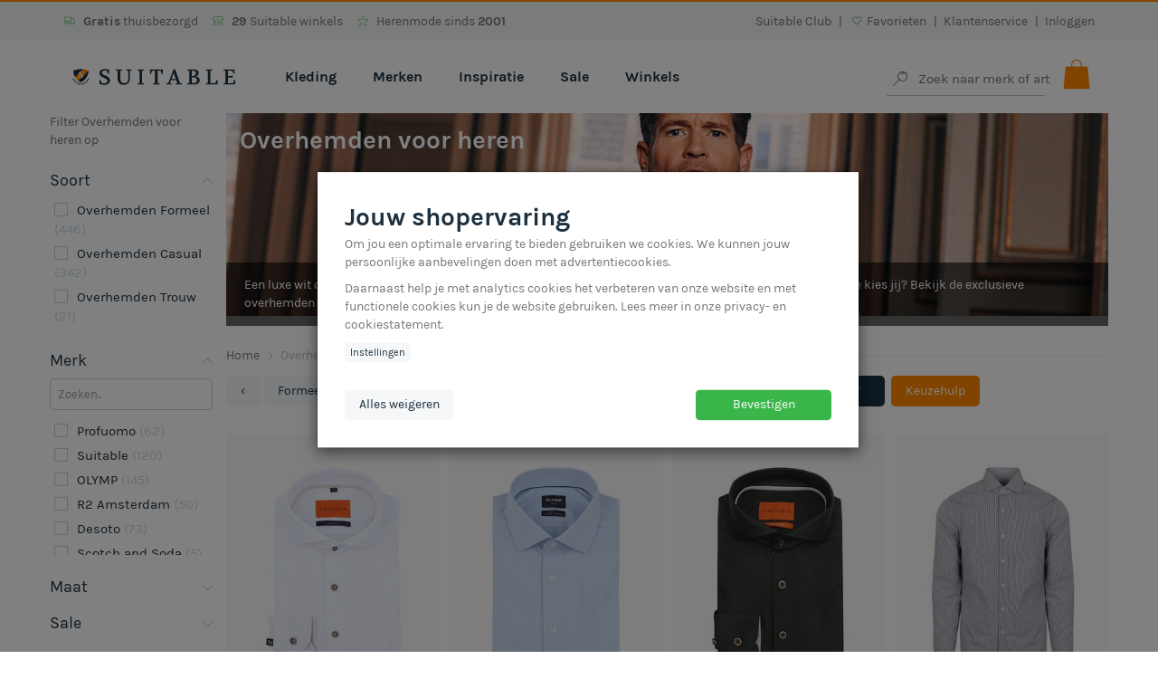

--- FILE ---
content_type: text/html; charset=UTF-8
request_url: https://www.suitableshop.nl/overhemden/
body_size: 61250
content:
<!DOCTYPE HTML>
       <html lang="nl">
        <head>
            <meta name="viewport" content="width=device-width, user-scalable=no" />
            <link rel="shortcut icon" href="/favicon.ico" type="image/x-icon"/>
<meta charset="iso88591" /> 
			<meta name="language" content="nl-nl" />
			<meta http-equiv="content-language" content="nl-nl" />


<script>function getCookieConsentMode(e){let t=`; ${document.cookie}`.split(`; ${e}=`);if(2===t.length)return t.pop().split(";").shift()}function gtag(){dataLayer.push(arguments)}window.dataLayer=window.dataLayer||[],window.uetq=window.uetq||[];let consentModeDefault={functionality_storage:"granted",security_storage:"granted",ad_storage:"denied",ad_user_data:"denied",ad_personalization:"denied",analytics_storage:"granted",personalization_storage:"denied"};localStorage.getItem("consentMode")?(gtag("consent","default",JSON.parse(localStorage.getItem("consentMode"))),window.uetq.push("consent","default",JSON.parse(localStorage.getItem("consentMode")))):getCookieConsentMode("CookieConsent")||(gtag("consent","default",consentModeDefault),"undefined"!=typeof uetq&&window.uetq.push("consent","default",consentModeDefault));(function(){function t(t,e,r){if("cookie"===t){var n=document.cookie.split(";");for(var o=0;o<n.length;o++){var i=n[o].split("=");if(i[0].trim()===e)return i[1]}}else if("localStorage"===t)return localStorage.getItem(e);else if("jsVariable"===t)return window[e];else console.warn("invalid uid source",t)}function e(e,r,n){var o=document.createElement("script");o.async=!0,o.src=r,e.insertBefore(o,n)}function r(r,n,o,i,a){var c,s=!1;try{var u=navigator.userAgent,f=/Version\/([0-9\._]+)(.*Mobile)?.*Safari.*/.exec(u);f&&parseFloat(f[1])>=16.4&&(c=t(o,i,""),s=!0)}catch(t){console.error(t)}var l=window[a]=window[a]||[];l.push({"gtm.start":(new Date).getTime(),event:"gtm.js"});var g=r+"/Q1A5Rk5YJmVu.js?tg="+n+(s?"&enableCK=true":"")+(c?"&mcookie="+encodeURIComponent(c):""),d=document.getElementsByTagName("script")[0];e(d.parentNode,g,d)}r('https://tggng.suitableshop.nl',"GTM-W2B7S9Q","cookie","user_id","dataLayer")})();</script><base href="https://www.suitableshop.nl/" />
			  <meta name="theme-color" content="#ff8600"/>
			<meta name="dc.language" content="nl-nl" />			
			
			        <meta name="apple-mobile-web-app-title" content="Suitable" />
<meta name="mobile-web-app-capable" content="yes" />
        <link rel="manifest" href="/manifest.json" />
       
                       <link rel="shortcut icon" href="/favicon.ico">
       
                <link rel="icon" type="image/png" sizes="16x16" href="/favicon-16x16.png" />
                <link rel="icon" type="image/png" sizes="32x32" href="/favicon-32x32.png" />
                <link rel="icon" type="image/png" sizes="96x96" href="/favicon-96x96.png" />
                
                <link rel="apple-touch-icon" sizes="57x57" href="/apple-57x57-touch-icon.png" />
                <link rel="apple-touch-icon" sizes="60x60" href="/apple-60x60-touch-icon.png" />
                <link rel="apple-touch-icon" sizes="72x72" href="/apple-72x72-touch-icon.png" />
                <link rel="apple-touch-icon" sizes="76x76" href="/apple-76x76-touch-icon.png" />
                <link rel="apple-touch-icon" sizes="114x114" href="/apple-114x114-touch-icon.png" />
                <link rel="apple-touch-icon" sizes="120x120" href="/apple-120x120-touch-icon.png" />
                <link rel="apple-touch-icon" sizes="144x144" href="/apple-144x144-touch-icon.png" />
                <link rel="apple-touch-icon" sizes="152x152" href="/apple-152x152-touch-icon.png" />
                <link rel="apple-touch-icon" sizes="180x180" href="/apple-180x180-touch-icon.png" />
                
                <link rel="icon" type="image/png" sizes="196x196" href="/android-chrome-196x196.png" />
                
                <meta name="theme-color" content="#424153" />
                  
                <meta name="msapplication-TileColor" content="#424153" />
                <meta name="msapplication-TileImage" content="/windows-tile.png">
                <meta name="msapplication-square70x70logo" content="/windows-small-tile.png" />
                <meta name="msapplication-square150x150logo" content="/windows-medium-tile.png" />
                <meta name="msapplication-wide310x150logo" content="/windows-wide-tile.png" />
                <meta name="msapplication-square310x310logo" content="/windows-large-tile.png" />
                
       			<meta property="og:locale" content="nl_NL" />
       			<meta property="og:type" content="product" />
       			        <meta name="format-detection" content="telephone=no">       			        
<meta property="fb:app_id" content="117834315063654" />
<link href="/opensearch.xml" rel="search" type="application/opensearchdescription+xml" />           			        
<link rel="next" href="overhemden/pg2/" /><title>Overhemden voor heren | Casual & Zakelijk | Suitable</title>
<meta name="description" content="Heren overhemd specialist: Topmerken© (strijkvrije) overhemden o.a. Profuomo & OLYMP ✔ Gratis verzending & retour in 29 winkels✔ Morgen in huis" /><link href="https://www.suitableshop.nl/overhemden/" hreflang="nl" rel="alternate" /><link href="https://www.suitable.be/hemden/" hreflang="nl-be" rel="alternate" /><link href="https://www.suitable.be/fr/chemises/" hreflang="fr-be" rel="alternate" /><link href="https://www.suitable.de/hemden/" hreflang="de" rel="alternate" /><link href="https://www.suitableshop.com/shirts/" hreflang="x-default" rel="alternate" /><link href="https://www.suitableshop.com/shirts/" hreflang="en-us" rel="alternate" /><link href="https://www.suitableshop.ca/shirts/" hreflang="en-ca" rel="alternate" /><link href="https://www.suitableshop.ca/fr/chemises/" hreflang="fr-ca" rel="alternate" /><link href="https://www.suitableshop.co.uk/shirts/" hreflang="en-gb" rel="alternate" /><link href="https://www.suitable.fr/chemises/" hreflang="fr" rel="alternate" /><link href="https://www.suitable.nz/shirts/" hreflang="en-nz" rel="alternate" /><link href="https://www.suitableshop.dk/skjorter/" hreflang="da-dk" rel="alternate" /><link href="https://www.suitableshop.se/shirts/" hreflang="en-se" rel="alternate" /><link href="https://www.suitable.ae/shirts/" hreflang="en-ae" rel="alternate" /><link href="https://www.suitable.ch/hemden/" hreflang="de-ch" rel="alternate" /><link href="https://www.suitable.ch/fr/chemises/" hreflang="fr-ch" rel="alternate" /><link href="https://www.suitableshop.cz/shirts/" hreflang="en-cz" rel="alternate" /><link href="https://www.suitableshop.at/hemden/" hreflang="de-at" rel="alternate" /><link href="https://www.suitable.ie/shirts/" hreflang="en-ie" rel="alternate" /><link href="https://www.suitable.gr/shirts/" hreflang="en-gr" rel="alternate" /><link href="https://www.suitable.es/shirts/" hreflang="en-es" rel="alternate" /><link href="https://www.suitable.si/shirts/" hreflang="en-si" rel="alternate" /><link href="https://www.suitableshop.it/shirts/" hreflang="en-it" rel="alternate" /><link href="https://www.suitable.pt/shirts/" hreflang="en-pt" rel="alternate" /><link href="https://www.suitable.lu/hemden/" hreflang="de-lu" rel="alternate" /><link href="https://www.suitable.lu/fr/chemises/" hreflang="fr-lu" rel="alternate" /><link href="https://www.suitableshop.pl/hemden/" hreflang="de-pl" rel="alternate" /><link href="https://www.suitable.sk/shirts/" hreflang="en-sk" rel="alternate" /><link href="https://www.suitable.li/shirts/" hreflang="en-li" rel="alternate" /><link href="https://www.suitableshop.no/shirts/" hreflang="en-no" rel="alternate" /><link href="https://www.suitable.hu/shirts/" hreflang="en-hu" rel="alternate" /><link href="https://www.suitableshop.fi/shirts/" hreflang="en-fi" rel="alternate" /><link href="https://www.suitable.lt/shirts/" hreflang="en-lt" rel="alternate" />		
			

			<meta name="dc.title" content="Overhemden voor heren | Casual & Zakelijk | Suitable" />
			<meta name="dc.subject" content="Overhemden voor heren | Casual & Zakelijk | Suitable" />
			<meta name="dc.description" content="Heren overhemd specialist: Topmerken© (strijkvrije) overhemden o.a. Profuomo & OLYMP ✔ Gratis verzending & retour in 29 winkels✔ Morgen in huis" />
					
			<meta property="og:title" content="Overhemden voor heren | Casual & Zakelijk | Suitable" />
			<meta property="og:site_name" content="Suitable" />

			<meta property="og:country-name" content="Nederland" /> 
			<meta property="og:description" content="Heren overhemd specialist: Topmerken© (strijkvrije) " />

                        
		<meta property="og:image" content="https://cdn.suitableshop.net/images/resize/1200x630/images/categories/overhemd-cat-aw25-w36.jpg" />
<meta property="og:url" content="https://www.suitableshop.nl/overhemden/" />
<meta name="twitter:title" content="Overhemden voor heren | Casual & Zakelijk | Suitable" /><meta name="twitter:description" content="Heren overhemd specialist: Topmerken© (strijkvrije) overhemden o.a. Profuomo & OLYMP ✔ Gratis verzending & " /><meta name="twitter:image" content="https://cdn.suitableshop.net/images/headers/HEADER-AW25-_0003_20250819_Suitable11754.jpg" /><meta name="twitter:card" content="summary_large_image" /><link rel="canonical" href="https://www.suitableshop.nl/overhemden/" /><script>(function(w,d,u){w.readyQ=[];w.bindReadyQ=[];function p(x,y){if(x=="ready"){w.bindReadyQ.push(y);}else{w.readyQ.push(x);}};var a={ready:p,bind:p};w.$=w.jQuery=function(f){if(f===d||f===u){return a}else{p(f)}}})(window,document)</script><script>var pageVars = {"url":"overhemden\/","categoriesId":"17","routesId":9223372036854775807};var sitePage = {"url":{"cart":"winkelwagen\/","ajax":"\/"},"partners":{"googlemaps":{"apikey":"AIzaSyD0eP3NxHD2cZU4CXPudl5Y0EhB1KQWwxo"}}};</script><script  src="https://tggng.suitableshop.nl/user-data-minified.js" ></script><link rel="stylesheet" type="text/css" href="/assets/css/?file=templates/suitable/fonts/karla/init;templates/suitable/fonts/volkhov/init;templates/suitable/fonts/suitableicon/init&ext=/1766144755.css"  onload="this.onload=null;this.removeAttribute('media');" media="print" /><link rel="stylesheet" type="text/css" href="/assets/css/?file=templates/suitable/css/body-prio&ext=/1766144755.css" /><link rel="stylesheet" type="text/css" href="/assets/css/?file=partials/bootstrap;templates/global/css/bootstrap-tn;templates/global/css/bootstrap-xl;templates/global/css/equal-height-columns.css&ext=/1766144755.css" /><link rel="stylesheet" type="text/css" href="/assets/css/?file=templates/suitable/css/body;templates/suitable/css/partials/grid&ext=/1766144755.css" /><link rel="stylesheet" type="text/css" href="/assets/css/?file=templates/suitable/css/headers/mobile;templates/suitable/css/headers/default&ext=/1766144755.css" /><link rel="stylesheet" type="text/css" href="/assets/css/?file=templates/suitable/css/elements-prio&ext=/1766144755.css" /><link rel="stylesheet" type="text/css" href="/assets/css/?file=templates/suitable/css/elements;templates/suitable/css/headers/desktop;templates/suitable/css/megamenu/prio&ext=/1766144755.css" /><link rel="stylesheet" type="text/css" href="/assets/css/?file=templates/suitable/css/todo;templates/suitable/css/body-clean;templates/suitable/css/partials/listing;templates/suitable/css/partials/navigation;templates/suitable/css/partials/buttons;templates/suitable/css/partials/dropdown;templates/suitable/css/partials/pagination;templates/suitable/css/partials/list;templates/suitable/css/partials/heading&ext=/1766144755.css" /><link rel="stylesheet" type="text/css" href="/assets/css/?file=templates/suitable/css/icons;templates/suitable/css/content;templates/suitable/css/partials/teaser&ext=/1766144755.css" /><link rel="stylesheet" type="text/css" href="/assets/css/?file=templates/suitable/css/facet&ext=/1766144755.css" /><link rel="stylesheet" type="text/css" href="/assets/css/?file=templates/suitable/css/partials/ui-slider&ext=/1766144755.css" /><link rel="stylesheet" type="text/css" href="/assets/css/?file=templates/suitable/css/partials/sidebar&ext=/1766144755.css" /><link rel="stylesheet" type="text/css" href="/assets/css/?file=templates/suitable/css/partials/listing-favorites&ext=/1766144755.css" /><meta name="rumv:plp-cache-result" content="hit" /><meta name="p:domain_verify" content="fa3632da9e50c3f2630a569215dd7c01"/></head><body id="body" class="wid_nl site-1 language-nl-nl page_ "><noscript><iframe src="https://tggng.suitableshop.nlns.html?id=GTM-W2B7S9Q" height="0" width="0" style="display:none;visibility:hidden"></iframe></noscript><header id="header" elementtiming="template-header">
    <div class="header-default header-desktop hidden-xs hidden-sm">
        <div class="header-primary">
            <div class="container row">
                <div class="col-xs-6 col-md-6 col-lg-6 usps">
                <span class="usp-item"><svg viewBox="0 0 220 220" width="14"  height="14"  class=" svg-success " ><path d="M200.12,110.09l-27.12-47.94h-34.4v-19.05H20.28v77.83h0v30.77h22.81c-.22,1.24-.34,2.51-.34,3.81,0,12.01,9.77,21.79,21.78,21.79s21.79-9.77,21.79-21.79c0-1.3-.12-2.58-.34-3.81h52.74c-.22,1.24-.34,2.51-.34,3.81,0,12.01,9.77,21.79,21.79,21.79s21.79-9.77,21.79-21.79c0-1.3-.12-2.58-.34-3.81h18.52v-41.61ZM27.28,50.1h104.32v67.34H27.28V50.1ZM64.53,170.3c-8.15,0-14.78-6.63-14.78-14.79s6.63-14.79,14.78-14.79,14.79,6.63,14.79,14.79-6.63,14.79-14.79,14.79ZM160.16,170.3c-8.15,0-14.79-6.63-14.79-14.79s6.63-14.79,14.79-14.79,14.79,6.63,14.79,14.79-6.63,14.79-14.79,14.79ZM193.12,144.7h-14.06c-3.76-6.55-10.82-10.97-18.9-10.97s-15.14,4.42-18.9,10.97h-57.83c-3.76-6.55-10.82-10.97-18.9-10.97s-15.14,4.42-18.9,10.97h-18.36v-20.27h111.32v-55.28h30.32l24.2,42.78v32.77Z"/></svg> <span class="b">Gratis</span > thuisbezorgd &nbsp;  &nbsp; </span><span class="usp-item"><svg viewBox="0 0 220 220" width="14"  height="14"  class=" svg-success " ><path d="M209.76,95.7l-22.28-61.16H32.92l-22.28,61.16h22.56v90.15h154v-90.15h22.56ZM20.64,88.7l17.18-47.16h144.76l17.18,47.16H20.64ZM61.94,178.86v-60.35h30.54v60.35h-30.54ZM180.2,178.86h-80.73v-67.35h-44.54v67.35h-14.74v-83.15h140v83.15Z"/>
  <path d="M159,111.51h-44.54v40.67h44.54v-40.67ZM152,145.18h-30.54v-26.67h30.54v26.67Z"/></svg> <span class="b">29</span> Suitable winkels &nbsp;  &nbsp; </span><span class="usp-item"><svg viewBox="0 0 220 220" width="14"  height="14"  class=" svg-success " ><path d="M205.26,88.85l-67.57-6.95-27.49-62.11-27.49,62.11-67.57,6.95,50.58,45.34-14.27,66.41,58.75-34.09,58.75,34.09-14.27-66.41,50.58-45.34ZM158.78,186.61l-48.58-28.19-48.58,28.19,11.8-54.92-41.83-37.5,55.88-5.75,22.74-51.37,22.74,51.37,55.88,5.75-41.83,37.5,11.8,54.92Z"/></svg> Herenmode sinds <span class="b">2001</span> &nbsp;  &nbsp; </span>
                </div>
                <div class="col-xs-6 col-md-6 col-lg-6 text-right user-links">

                    <a class="user-link margin-right-half" href="club/" target="_blank" title="Suitable Club">Suitable Club</a>|
                    <a href="account/wishlist/" title="Mijn favorieten" class="user-link margin-left-half margin-right-half"><svg viewBox="0 0 220 220" width="12"  class=" svg-primary " ><path d="M185.94,44.65c-9.64-9.64-22.28-14.46-34.91-14.46s-25.27,4.82-34.91,14.46l-5.91,5.91-5.91-5.91c-9.64-9.64-22.28-14.46-34.91-14.46s-25.27,4.82-34.91,14.46c-19.28,19.28-19.28,50.54,0,69.83l75.74,75.74,75.74-75.74c19.28-19.28,19.28-50.54,0-69.83ZM180.99,109.52l-70.79,70.79L39.41,109.52c-8-8-12.41-18.64-12.41-29.96s4.41-21.96,12.41-29.96c8-8,18.64-12.41,29.96-12.41s21.96,4.41,29.96,12.41l5.91,5.91,4.95,4.95,4.95-4.95,5.91-5.91c8-8,18.64-12.41,29.96-12.41s21.96,4.41,29.96,12.41c8,8,12.41,18.64,12.41,29.96s-4.41,21.96-12.41,29.96Z"/></svg>Favorieten</a>|<span data-toggle="sidepanel" data-sidepanel="customerservice" class="usp a margin-left-half margin-right-half">Klantenservice</span>|<span data-toggle="sidepanel" data-sidepanel="account" class="a user-link margin-left-half is-customer--true">Account</span><a  href="account/" 
                                     data-href="/ajax/account/modal/login_modal.php?language_code=nl&http_request=ajax"
                                     data-toggle="ajaxModal"
                                     data-modal-size="small"
                                     data-modal-class="login-modal"
                                     class="user-link margin-left-half login is-customer--false"
                                     title="Inloggen"
                              >Inloggen</a>
                </div>
            </div>
        </div>
        
        <div class="header-secondary">
            <div class="container">
            <a href="." class="logo" title="Herenmode van Suitable"><img src="https://cdn.suitableshop.net/templates/suitable/images/logos/suitable/suitable-logo-horizontal.svg" width="180" height="100"  alt="Suitable herenkleding"  /></a><nav class="megamenu"><a href="herenkleding/" class="nav-item" id="nav-item-1" title="Kleding">Kleding</a>
                                <div class="menu-wrapper" id="menu-wrapper-1" data-menu-id="1" data-menu-title="">
                                    <div class="menu-content row">
                                        <div class="col-xs-12 col-xl-8">
                                            <div class="row row-eq-height">
                                            <div class="col-xs-3 column" data-column-id="1">
                                                            <div class="subheader" data-subheader-id="300" data-subheader-title="Categorieën">Categorieën</div>
                                                        <nav >
                <a href="overhemden/" title="Overhemden">
                    Overhemden
                    
                </a>
            
                <a href="truien-en-sweaters/" title="Truien">
                    Truien
                    
                </a>
            
                <a href="jassen/" title="Jassen">
                    Jassen
                    
                </a>
            
                <a href="fleece-en-vesten/overshirts/" title="Overshirts">
                    Overshirts
                    <div class="label label-primary">Populair</div>
                </a>
            
                <a href="jeans/" title="Jeans">
                    Jeans
                    
                </a>
            
                <a href="broeken/" title="Broeken">
                    Broeken
                    
                </a>
            
                <a href="t-shirts/" title="T-shirts">
                    T-shirts
                    
                </a>
            
                <a href="poloshirts/" title="Polo&#039;s">
                    Polo&#039;s
                    
                </a>
            
                <a href="fleece-en-vesten/" title="Vesten">
                    Vesten
                    
                </a>
            
                <a href="blazers/" title="Blazers">
                    Blazers
                    
                </a>
            
                <a href="kostuums/" title="Pakken">
                    Pakken
                    
                </a>
            
                <a href="gilets/" title="Gilets">
                    Gilets
                    
                </a>
            
                <a href="zwembroeken/" title="Zwembroeken">
                    Zwembroeken
                    
                </a>
            </nav></div><div class="col-xs-3 column" data-column-id="2">
                                                            <div class="subheader" data-subheader-id="400" data-subheader-title="Ondergoed">Ondergoed</div>
                                                        <nav >
                <a href="t-shirts/basic-t-shirts/" title="Ondershirts">
                    Ondershirts
                    <div class="label label-primary">Populair</div>
                </a>
            
                <a href="herensokken/" title="Sokken">
                    Sokken
                    
                </a>
            
                <a href="heren-boxershorts/" title="Boxershorts">
                    Boxershorts
                    
                </a>
            
                <a href="heren-pyjamas/" title="Pyjama&#039;s">
                    Pyjama&#039;s
                    
                </a>
            
                <a href="badjassen/" title="Badjassen">
                    Badjassen
                    
                </a>
            
                <a href="pantoffels/" title="Sloffen">
                    Sloffen
                    
                </a>
            </nav>
                                                            <div class="subheader" data-subheader-id="1500" data-subheader-title="Schoenen">Schoenen</div>
                                                        <nav >
                <a href="herenschoenen/sneaker/" title="Sneakers">
                    Sneakers
                    
                </a>
            
                <a href="herenschoenen/nette-schoenen/" title="Nette schoenen">
                    Nette schoenen
                    
                </a>
            
                <a href="herenschoenen/instappers/" title="Instappers">
                    Instappers
                    
                </a>
            
                <a href="herenschoenen/boots/" title="Enkellaarzen">
                    Enkellaarzen
                    
                </a>
            
                <a href="herenschoenen/lakschoen/" title="Lakschoenen">
                    Lakschoenen
                    
                </a>
            
                <a href="herenschoenen/onderhoud-schoen/" title="Onderhoud">
                    Onderhoud
                    
                </a>
            
                <a href="herenschoenen/" title="Alle schoenen">
                    Alle schoenen
                    
                </a>
            </nav></div><div class="col-xs-3 column" data-column-id="3">
                                                            <div class="subheader" data-subheader-id="1100" data-subheader-title="Accessoires">Accessoires</div>
                                                        <nav >
                <a href="bretels/" title="Bretels">
                    Bretels
                    
                </a>
            
                <a href="leren-handschoenen/" title="Handschoenen">
                    Handschoenen
                    
                </a>
            
                <a href="manchetknopen/" title="Manchetknopen">
                    Manchetknopen
                    
                </a>
            
                <a href="mutsen/" title="Mutsen">
                    Mutsen
                    
                </a>
            
                <a href="caps/" title="Petten">
                    Petten
                    
                </a>
            
                <a href="portemonnees/" title="Portemonnees">
                    Portemonnees
                    
                </a>
            
                <a href="riemen/" title="Riemen">
                    Riemen
                    
                </a>
            
                <a href="heren-sjaals/" title="Sjaals">
                    Sjaals
                    
                </a>
            
                <a href="herensokken/" title="Sokken">
                    Sokken
                    
                </a>
            
                <a href="tassen/" title="Tassen">
                    Tassen
                    
                </a>
            
                <a href="stropdassen/" title="Stropdassen">
                    Stropdassen
                    
                </a>
            
                <a href="zakdoeken/" title="Zakdoeken">
                    Zakdoeken
                    
                </a>
            </nav></div><div class="col-xs-3 column" data-column-id="4">
                                                            <div class="subheader" data-subheader-id="1200" data-subheader-title="Gala">Gala</div>
                                                        <nav >
                <a href="smoking/" title="Smokings">
                    Smokings
                    
                </a>
            
                <a href="rokkostuum/" title="Rokkostuum">
                    Rokkostuum
                    
                </a>
            
                <a href="smoking/smoking-overhemd/" title="Overhemden">
                    Overhemden
                    
                </a>
            
                <a href="smoking/smoking-accessoires/" title="Accessoires">
                    Accessoires
                    
                </a>
            
                <a href="rokkostuum/rokwit/" title="Rokwit">
                    Rokwit
                    
                </a>
            
                <a href="rokkostuum/rokvest/" title="Rokvest">
                    Rokvest
                    
                </a>
            
                <a href="herenschoenen/lakschoen/" title="Lakschoenen">
                    Lakschoenen
                    
                </a>
            
                <a href="strikken-cumberbands/" title="Strikjes &amp; cumberbanden">
                    Strikjes &amp; cumberbanden
                    
                </a>
            </nav>
                                                            <div class="subheader" data-subheader-id="1600" data-subheader-title="Populair">Populair</div>
                                                        <nav >
                <a href="nieuw/" title="Nieuwe collectie">
                    Nieuwe collectie
                    
                </a>
            
                <a href="pme-legend/" title="PME Jeans">
                    PME Jeans
                    
                </a>
            
                <a href="t-shirts/basic-t-shirts/" title="Basic T-shirts">
                    Basic T-shirts
                    
                </a>
            
                <a href="sale/" title="Sale restanten">
                    Sale restanten
                    
                </a>
            </nav></div>
                                            </div>
                                        </div>
                                        <div class="col-xs-12 col-xl-4 hidden-md hidden-lg visible-xl"><div class="grid grid-1-2" style="height:420px;">
                    <a href=herenkleding/ class="img-wrapper img1">
                        <img src="/images/content/menu-aw25-celebrateinstyle-sale.jpg" alt="Festive season">
                        <div class="img-content">
                        <div class="title">Festive season</div><div class="subtitle">show your style</div>
    
                        </div>
                    </a>
                
                    <a href=overhemden/sorona/ class="img-wrapper img2">
                        <img src="/images/content/menu-soronaw42-aw25 - kopie.jpg" alt="Sorona Shirts">
                        <div class="img-content">
                        <div class="title">Sorona Shirts</div><div class="subtitle">nieuw in Europa</div>
    
                        </div>
                    </a>
                
                    <a href=smoking/ class="img-wrapper img3">
                        <img src="/images/content/menu-smoking-w42-aw25 - kopie.jpg" alt="Smokings">
                        <div class="img-content">
                        <div class="title">Smokings</div><div class="subtitle">Suit up</div>
    
                        </div>
                    </a>
                
            </div>
        </div>
                                    </div>
                                    
                                        <div class="menu-footer">
                                            <a href="nieuw/">Celebrate in Style | <strong>Shop nu &gt;</strong></a>
                                        </div>
                                        
                                    
                                 
                                </div>
                            <a href="merkkleding/" class="nav-item" id="nav-item-2" title="Merken">Merken</a>
                                <div class="menu-wrapper" id="menu-wrapper-2" data-menu-id="2" data-menu-title="">
                                    <div class="menu-content row">
                                        <div class="col-xs-12 col-xl-8">
                                            <div class="row row-eq-height">
                                            <div class="col-xs-3 column" data-column-id="1">
                                                            <div class="subheader" data-subheader-id="100" data-subheader-title="Merken">Merken</div>
                                                        <nav >
                <a href="alan-red/" title="Alan Red">
                    Alan Red
                    
                </a>
            
                <a href="alberto/" title="Alberto">
                    Alberto
                    
                </a>
            
                <a href="armor-lux/" title="Armor-lux">
                    Armor-lux
                    
                </a>
            
                <a href="barbour/" title="Barbour">
                    Barbour
                    
                </a>
            
                <a href="barts/" title="Barts">
                    Barts
                    
                </a>
            
                <a href="bjorn-borg/" title="Bjorn Borg">
                    Bjorn Borg
                    
                </a>
            
                <a href="hugo-boss/" title="BOSS">
                    BOSS
                    
                </a>
            
                <a href="burlington-sokken/" title="Burlington">
                    Burlington
                    
                </a>
            
                <a href="calvin-klein/" title="Calvin Klein">
                    Calvin Klein
                    
                </a>
            
                <a href="casa-moda/" title="Casa Moda">
                    Casa Moda
                    
                </a>
            
                <a href="cast-iron/" title="Cast Iron">
                    Cast Iron
                    
                </a>
            
                <a href="colorful-standard/" title="Colorful Standard">
                    Colorful Standard
                    
                </a>
            
                <a href="desoto/" title="Desoto">
                    Desoto
                    
                </a>
            
                <a href="didriksons/" title="Didriksons">
                    Didriksons
                    
                </a>
            
                <a href="falke-sokken/" title="FALKE">
                    FALKE
                    
                </a>
            
                <a href="fred-perry/" title="Fred Perry">
                    Fred Perry
                    
                </a>
            </nav></div><div class="col-xs-3 column" data-column-id="2"><nav class="no-subheader">
                <a href="gant/" title="GANT">
                    GANT
                    
                </a>
            
                <a href="garage/" title="Garage">
                    Garage
                    
                </a>
            
                <a href="gardeur/" title="Gardeur">
                    Gardeur
                    
                </a>
            
                <a href="giorgio/" title="Giorgio">
                    Giorgio
                    
                </a>
            
                <a href="happy-socks/" title="Happy Socks">
                    Happy Socks
                    
                </a>
            
                <a href="hestra/" title="Hestra">
                    Hestra
                    
                </a>
            
                <a href="hoff/" title="HOFF">
                    HOFF
                    
                </a>
            
                <a href="king-essentials/" title="KING Essentials">
                    KING Essentials
                    
                </a>
            
                <a href="knowledge-cotton-apparel/" title="KnowledgeCotton Apparel">
                    KnowledgeCotton Apparel
                    
                </a>
            
                <a href="lacoste/" title="Lacoste">
                    Lacoste
                    
                </a>
            
                <a href="levis/" title="Levi&#039;s">
                    Levi&#039;s
                    
                </a>
            
                <a href="lyle-scott/" title="Lyle and Scott">
                    Lyle and Scott
                    
                </a>
            
                <a href="mac/" title="MAC">
                    MAC
                    
                </a>
            
                <a href="marc-o-polo/" title="Marc O&#039;Polo">
                    Marc O&#039;Polo
                    
                </a>
            
                <a href="mcgregor/" title="McGregor">
                    McGregor
                    
                </a>
            
                <a href="mey/" title="Mey">
                    Mey
                    
                </a>
            </nav></div><div class="col-xs-3 column" data-column-id="3"><nav class="no-subheader">
                <a href="meyer-broeken/" title="Meyer">
                    Meyer
                    <div class="label label-primary">Duurzaam</div>
                </a>
            
                <a href="muchachomalo/" title="Muchachomalo">
                    Muchachomalo
                    
                </a>
            
                <a href="mud-jeans/" title="MUD Jeans">
                    MUD Jeans
                    <div class="label label-primary">Duurzaam</div>
                </a>
            
                <a href="napapijri/" title="Napapijri">
                    Napapijri
                    
                </a>
            
                <a href="new-era/" title="New Era">
                    New Era
                    
                </a>
            
                <a href="new-zealand-auckland/" title="New Zealand Auckland">
                    New Zealand Auckland
                    
                </a>
            
                <a href="no-excess/" title="No Excess">
                    No Excess
                    
                </a>
            
                <a href="olymp/" title="OLYMP">
                    OLYMP
                    
                </a>
            
                <a href="petrol/" title="Petrol">
                    Petrol
                    
                </a>
            
                <a href="pierre-cardin/" title="Pierre Cardin">
                    Pierre Cardin
                    
                </a>
            
                <a href="pme-legend/" title="PME Legend">
                    PME Legend
                    <div class="label label-primary">Populair</div>
                </a>
            
                <a href="profuomo/" title="Profuomo">
                    Profuomo
                    <div class="label label-primary">Populair</div>
                </a>
            
                <a href="pure/" title="Pure">
                    Pure
                    
                </a>
            
                <a href="r2/" title="R2 Amsterdam">
                    R2 Amsterdam
                    
                </a>
            
                <a href="save-the-duck/" title="Save the Duck">
                    Save the Duck
                    
                </a>
            
                <a href="scotch-and-soda/" title="Scotch and Soda">
                    Scotch and Soda
                    
                </a>
            </nav></div><div class="col-xs-3 column" data-column-id="4"><nav class="no-subheader">
                <a href="sebago/" title="Sebago">
                    Sebago
                    
                </a>
            
                <a href="shiwi/" title="Shiwi">
                    Shiwi
                    
                </a>
            
                <a href="sir-redman/" title="Sir Redman">
                    Sir Redman
                    
                </a>
            
                <a href="slater/" title="Slater">
                    Slater
                    
                </a>
            
                <a href="state-of-art/" title="State of Art">
                    State of Art
                    
                </a>
            
                <a href="steppin-out/" title="Steppin&#039; Out">
                    Steppin&#039; Out
                    
                </a>
            
                <a href="suitable/" title="Suitable">
                    Suitable
                    <div class="label label-primary">Populair</div>
                </a>
            
                <a href="sun68/" title="Sun68">
                    Sun68
                    
                </a>
            
                <a href="superdry/" title="Superdry">
                    Superdry
                    
                </a>
            
                <a href="tenson/" title="Tenson">
                    Tenson
                    
                </a>
            
                <a href="tommy-hilfiger/" title="Tommy Hilfiger">
                    Tommy Hilfiger
                    
                </a>
            
                <a href="vanguard/" title="Vanguard">
                    Vanguard
                    
                </a>
            
                <a href="veja/" title="VEJA">
                    VEJA
                    <div class="label label-primary">Duurzaam</div>
                </a>
            
                <a href="william-lockie/" title="William Lockie">
                    William Lockie
                    
                </a>
            </nav></div>
                                            </div>
                                        </div>
                                        <div class="col-xs-12 col-xl-4 hidden-md hidden-lg visible-xl"><div class="grid grid-2-2" style="height:420px;">
                    <a href=suitable/ class="img-wrapper img1">
                        <img src="/images/content/stbl-w36-aw25.jpg" alt="">
                        <div class="img-content">
                        
    
                        </div>
                    </a>
                
                    <a href=steppin-out/ class="img-wrapper img2">
                        <img src="/images/content/steppin-w36-aw25.jpg" alt="">
                        <div class="img-content">
                        
    
                        </div>
                    </a>
                
                    <a href=pme-legend/ class="img-wrapper img3">
                        <img src="/images/content/pme-w36-aw25.jpg" alt="">
                        <div class="img-content">
                        
    
                        </div>
                    </a>
                
                    <a href=merkkleding/ class="img-wrapper img4">
                        <img src="/images/content/allemerkenw36-aw25.jpg" alt="Alle merken">
                        <div class="img-content">
                        <div class="title">Alle merken</div><div class="subtitle">bekijk alles</div>
    
                        </div>
                    </a>
                
            </div>
        </div>
                                    </div>
                                    
                                        <div class="menu-footer">
                                            <a href="merkkleding/">Al onze merken | <strong>bekijk ze hier &gt;</strong></a>
                                        </div>
                                        
                                    
                                 
                                </div>
                            <a href="shop-the-look/" class="nav-item" id="nav-item-3" title="Inspiratie">Inspiratie</a>
                                <div class="menu-wrapper" id="menu-wrapper-3" data-menu-id="3" data-menu-title="">
                                    <div class="menu-content row">
                                        <div class="col-xs-12 col-xl-8">
                                            <div class="row row-eq-height">
                                            <div class="col-xs-3 column" data-column-id="1">
                                                            <div class="subheader" data-subheader-id="2000" data-subheader-title="Nieuwe collectie">Nieuwe collectie</div>
                                                        <nav >
                <a href="overhemden/" title="Overhemden">
                    Overhemden
                    
                </a>
            
                <a href="truien-en-sweaters/" title="Truien &amp; sweaters">
                    Truien &amp; sweaters
                    
                </a>
            
                <a href="jassen/" title="Jassen">
                    Jassen
                    
                </a>
            
                <a href="broeken/" title="Broeken">
                    Broeken
                    
                </a>
            
                <a href="poloshirts/" title="Poloshirts ">
                    Poloshirts 
                    
                </a>
            
                <a href="herenschoenen/" title="Schoenen">
                    Schoenen
                    
                </a>
            
                <a href="fleece-en-vesten/overshirts/" title="Overshirts">
                    Overshirts
                    
                </a>
            
                <a href="kostuums/" title="Pakken">
                    Pakken
                    
                </a>
            </nav></div><div class="col-xs-3 column" data-column-id="2">
                                                            <div class="subheader" data-subheader-id="100" data-subheader-title="Inspiratie">Inspiratie</div>
                                                        <nav >
                <a href="nieuw/" title="Nieuwe collectie">
                    Nieuwe collectie
                    
                </a>
            
                <a href="shop-the-look/" title="Shop the look">
                    Shop the look
                    
                </a>
            
                <a href="magazine/" title="Magazine">
                    Magazine
                    
                </a>
            
                <a href="grote-maten-herenkleding/" title="Grote maten">
                    Grote maten
                    
                </a>
            
                <a href="giftcard/" title="Giftcard">
                    Giftcard
                    
                </a>
            </nav>
                                                            <div class="subheader" data-subheader-id="2200" data-subheader-title="Keuzehulp">Keuzehulp</div>
                                                        <nav >
                <a href="keuzehulp/overhemden/" title="Overhemden">
                    Overhemden
                    
                </a>
            
                <a href="keuzehulp/jassen/" title="Jassen">
                    Jassen
                    
                </a>
            
                <a href="keuzehulp/broeken/" title="Broeken">
                    Broeken
                    
                </a>
            
                <a href="keuzehulp/t-shirts/" title="T-shirts">
                    T-shirts
                    
                </a>
            
                <a href="keuzehulp/truien/" title="Truien">
                    Truien
                    
                </a>
            
                <a href="keuzehulp/poloshirts/" title="Poloshirts">
                    Poloshirts
                    
                </a>
            </nav></div><div class="col-xs-3 column" data-column-id="3">
                                                            <div class="subheader" data-subheader-id="1900" data-subheader-title="Ontdek">Ontdek</div>
                                                        <nav >
                <a href="inspiratie-gala/" title="Gala">
                    Gala
                    
                </a>
            
                <a href="inspiratie-sorona/" title="Sorona">
                    Sorona
                    <div class="label label-primary">Favoriet</div>
                </a>
            
                <a href="inspiratie-knitted/" title="Knitted">
                    Knitted
                    
                </a>
            
                <a href="inspiratie-merino/" title="Merino">
                    Merino
                    
                </a>
            
                <a href="inspiratie-jassen/" title="Jassen">
                    Jassen
                    
                </a>
            
                <a href="inspiratie-kerst/" title="Kerst Inspiratie">
                    Kerst Inspiratie
                    <div class="label label-primary">Favoriet</div>
                </a>
            
                <a href="inspiratie-trend/" title="Trend collectie">
                    Trend collectie
                    
                </a>
            </nav>
                                                            <div class="subheader" data-subheader-id="2100" data-subheader-title="Shop jouw stijl">Shop jouw stijl</div>
                                                        <nav >
                <a href="college/" title="College outfit voor heren">
                    College outfit voor heren
                    
                </a>
            
                <a href="smart/" title="Smart outfits voor heren">
                    Smart outfits voor heren
                    
                </a>
            
                <a href="trend-relaxed/" title="Trend-relaxed outfits voor heren">
                    Trend-relaxed outfits voor heren
                    
                </a>
            </nav></div><div class="col-xs-3 column" data-column-id="4">
                                                            <div class="subheader" data-subheader-id="300" data-subheader-title="Informatie">Informatie</div>
                                                        <nav >
                <a href="duurzaamheid/" title="Duurzaamheid">
                    Duurzaamheid
                    
                </a>
            
                <a href="alles-over-maten/" title="Alles over maten">
                    Alles over maten
                    
                </a>
            
                <a href="kennisbank/" title="Kennisbank">
                    Kennisbank
                    
                </a>
            
                <a href="suitable-merk/" title="Het merk Suitable">
                    Het merk Suitable
                    
                </a>
            
                <a href="club/" title="Suitable Club">
                    Suitable Club
                    
                </a>
            </nav></div>
                                            </div>
                                        </div>
                                        <div class="col-xs-12 col-xl-4 hidden-md hidden-lg visible-xl"><div class="grid grid-1-2" style="height:420px;">
                    <a href=shop-the-look/ class="img-wrapper img1">
                        <img src="/images/content/menu-aw25-shopthelook-2.jpg" alt="Shop the look">
                        <div class="img-content">
                        <div class="title">Shop the look</div><div class="subtitle">laat je inspireren</div>
    
                        </div>
                    </a>
                
                    <a href=magazine/ class="img-wrapper img2">
                        <img src="/images/content/magazin-342.jpg" alt="Magazine">
                        <div class="img-content">
                        <div class="title">Magazine</div><div class="subtitle">bekijk onze collectie</div>
    
                        </div>
                    </a>
                
                    <a href=cadeaus-voor-hem/ class="img-wrapper img3">
                        <img src="/images/content/cadeau-menu-aw25-w43.jpg" alt="Gifts">
                        <div class="img-content">
                        <div class="title">Gifts</div><div class="subtitle">voor hem</div>
    
                        </div>
                    </a>
                
            </div>
        </div>
                                    </div>
                                    
                                        <div class="menu-footer">
                                            <a href="herenkleding/">Onze collectie | <strong>bekijk het hier &gt;</strong></a>
                                        </div>
                                        
                                    
                                 
                                </div>
                            <span class="nav-item" id="nav-item-4">Sale</span>
                                <div class="menu-wrapper" id="menu-wrapper-4" data-menu-id="4" data-menu-title="">
                                    <div class="menu-content row">
                                        <div class="col-xs-12 col-xl-8">
                                            <div class="row row-eq-height">
                                            <div class="col-xs-3 column" data-column-id="1">
                                                            <div class="subheader" data-subheader-id="600" data-subheader-title="Merken">Merken</div>
                                                        <nav >
                <a href="profuomo/sale/" title="Profuomo Sale">
                    Profuomo Sale
                    
                </a>
            
                <a href="fred-perry/sale/" title="Fred Perry Sale">
                    Fred Perry Sale
                    
                </a>
            
                <a href="pme-legend/sale/" title="PME Legend Sale">
                    PME Legend Sale
                    
                </a>
            
                <a href="tommy-hilfiger/sale/" title="Tommy Hilfiger Sale">
                    Tommy Hilfiger Sale
                    
                </a>
            
                <a href="new-zealand-auckland/sale/" title="New Zealand Auckland Sale">
                    New Zealand Auckland Sale
                    
                </a>
            
                <a href="olymp/sale/" title="OLYMP Sale">
                    OLYMP Sale
                    
                </a>
            
                <a href="sale/" title="Bekijk alle Sale">
                    Bekijk alle Sale
                    
                </a>
            </nav></div><div class="col-xs-3 column" data-column-id="2">
                                                            <div class="subheader" data-subheader-id="400" data-subheader-title="Categorieën">Categorieën</div>
                                                        <nav >
                <a href="sale/poloshirts/" title="Sale Poloshirts">
                    Sale Poloshirts
                    
                </a>
            
                <a href="sale/t-shirts/" title="Sale T-shirts">
                    Sale T-shirts
                    
                </a>
            
                <a href="sale/broeken/" title="Sale Broeken">
                    Sale Broeken
                    
                </a>
            
                <a href="sale/jeans/" title="Sale Jeans">
                    Sale Jeans
                    
                </a>
            
                <a href="sale/jassen/" title="Sale Jassen">
                    Sale Jassen
                    
                </a>
            
                <a href="sale/overhemden/" title="Sale Overhemden">
                    Sale Overhemden
                    
                </a>
            
                <a href="sale/herenschoenen/" title="Sale Herenschoenen">
                    Sale Herenschoenen
                    
                </a>
            
                <a href="sale/" title="Bekijk alles">
                    Bekijk alles
                    
                </a>
            </nav></div><div class="col-xs-3 column" data-column-id="3">
                                                            <div class="subheader" data-subheader-id="800" data-subheader-title="Outlet">Outlet</div>
                                                        <nav >
                <a href="pme-legend/outlet/" title="PME Legend Outlet">
                    PME Legend Outlet
                    
                </a>
            
                <a href="profuomo/outlet/" title="Profuomo Outlet">
                    Profuomo Outlet
                    
                </a>
            
                <a href="truien-en-sweaters/outlet/" title="Sweaters Outlet">
                    Sweaters Outlet
                    
                </a>
            
                <a href="outlet/poloshirts/" title="Poloshirts Outlet">
                    Poloshirts Outlet
                    
                </a>
            
                <a href="tommy-hilfiger/outlet/" title="Tommy Hilfiger Outlet">
                    Tommy Hilfiger Outlet
                    
                </a>
            
                <a href="outlet/broeken/" title="Broeken Outlet">
                    Broeken Outlet
                    
                </a>
            
                <a href="profuomo/outlet/overhemden/" title="Profuomo overhemden Outlet">
                    Profuomo overhemden Outlet
                    
                </a>
            
                <a href="outlet/truien-en-sweaters/col/" title="Coltruien Outlet">
                    Coltruien Outlet
                    
                </a>
            
                <a href="pme-legend/outlet/winterjassen/" title="PME winterjassen Outlet">
                    PME winterjassen Outlet
                    
                </a>
            
                <a href="outlet/" title="Bekijk de outlet">
                    Bekijk de outlet
                    
                </a>
            </nav></div><div class="col-xs-3 column" data-column-id="4">
                                                            <div class="subheader" data-subheader-id="900" data-subheader-title="Smart Savers">Smart Savers</div>
                                                        <nav >
                <a href="suitable-truien-deal/" title="Suitable truien Deal">
                    Suitable truien Deal
                    
                </a>
            
                <a href="mcgregor-deal/" title="McGregor Deal">
                    McGregor Deal
                    
                </a>
            
                <a href="profuomo-truien-deal/" title="Profuomo truien Deal">
                    Profuomo truien Deal
                    
                </a>
            
                <a href="desoto-overhemden-deal/" title="Desoto Deal">
                    Desoto Deal
                    
                </a>
            
                <a href="profuomo-shirt-deal/" title="Profuomo overhemden Deal">
                    Profuomo overhemden Deal
                    
                </a>
            
                <a href="suitable-broeken-deal/" title="Suitable Broeken Deal">
                    Suitable Broeken Deal
                    
                </a>
            
                <a href="steppin-out-truien-deal/" title="Steppin&#039; Out truien Deal">
                    Steppin&#039; Out truien Deal
                    
                </a>
            </nav></div>
                                            </div>
                                        </div>
                                        <div class="col-xs-12 col-xl-4 hidden-md hidden-lg visible-xl"><div class="grid grid-1-1" ><a href="https://www.suitableshop.nl/olymp/overhemden/olymp-level-5-dobby-overhemd-royal.html" title="Level 5" class="dayoffer"><img src="https://cdn.suitableshop.net/images/150x263/products/olymp-level-5-dobby-overhemd-royal--full--87760-1.jpg"  alt="OLYMP Level 5 Dobby Overhemd Royal" loading="lazy"  />
            <div class="manufacturer">OLYMP</div>
            <div class="title">Level 5 Dobby Overhemd Royal</div>
            <div class="text-brand-secondary">
                <span class="price old"><span class="price_pri">79</span><span class="price_dot">.</span><span class="price_sec">95</span></span>
                <span class="price current"><span class="price_pri">65</span><span class="price_dot">.</span><span class="price_sec">00</span></span>   
            </div>
            
                    <div class="dayoffer-label">Dagaanbieding </div>

             
        </a> 
    
                    <a href=sale/ class="img-wrapper img2">
                        <img src="/images/content/menu-block-aw25-sale.jpg" alt="Sale">
                        <div class="img-content">
                        <div class="title">Sale</div><div class="subtitle">shop nu</div>
    
                        </div>
                    </a>
                
            </div>
        </div>
                                    </div>
                                    
                                        <div class="menu-footer">
                                            <a href="sale/">Sale | <strong>Shop nu &gt;</strong></a>
                                        </div>
                                        
                                    
                                 
                                </div>
                            <a href="winkels/" class="nav-item" id="nav-item-5" title="Winkels">Winkels</a>
                                <div class="menu-wrapper" id="menu-wrapper-5" data-menu-id="5" data-menu-title="">
                                    <div class="menu-content row">
                                        <div class="col-xs-12 col-xl-8">
                                            <div class="row row-eq-height">
                                            <div class="col-xs-3 column" data-column-id="1">
                                                            <div class="subheader" data-subheader-id="100" data-subheader-title="Nederland">Nederland</div>
                                                        <nav >
                <a href="https://www.suitableshop.nl/suitable-alkmaar/" title="Alkmaar">
                    Alkmaar
                    
                </a>
            
                <a href="https://www.suitableshop.nl/suitable-arnhem/" title="Arnhem">
                    Arnhem
                    
                </a>
            
                <a href="https://www.suitableshop.nl/suitable-amsterdam/" title="Amsterdam">
                    Amsterdam
                    
                </a>
            
                <a href="https://www.suitableshop.nl/suitable-amsterdam-beethoven/" title="Amsterdam Beethoven">
                    Amsterdam Beethoven
                    
                </a>
            
                <a href="https://www.suitableshop.nl/suitable-bataviastad/" title="Bataviastad">
                    Bataviastad
                    
                </a>
            
                <a href="https://www.suitableshop.nl/suitable-breda/" title="Breda">
                    Breda
                    
                </a>
            
                <a href="https://www.suitableshop.nl/suitable-breda-wilhelmina/" title="Breda Wilhelmina">
                    Breda Wilhelmina
                    
                </a>
            
                <a href="https://www.suitableshop.nl/suitable-bussum/" title="Bussum">
                    Bussum
                    
                </a>
            
                <a href="https://www.suitableshop.nl/suitable-culemborg/" title="Culemborg">
                    Culemborg
                    
                </a>
            
                <a href="https://www.suitableshop.nl/suitable-den-bosch/" title="Den Bosch">
                    Den Bosch
                    
                </a>
            
                <a href="https://www.suitableshop.nl/suitable-den-haag/" title="Den Haag">
                    Den Haag
                    
                </a>
            </nav></div><div class="col-xs-3 column" data-column-id="2"><nav class="no-subheader">
                <a href="https://www.suitableshop.nl/suitable-den-haag-gravenstraat/" title="Den Haag Gravenstraat">
                    Den Haag Gravenstraat
                    
                </a>
            
                <a href="https://www.suitableshop.nl/suitable-groningen/" title="Groningen">
                    Groningen
                    
                </a>
            
                <a href="https://www.suitableshop.nl/suitable-haarlem/" title="Haarlem">
                    Haarlem
                    
                </a>
            
                <a href="https://www.suitableshop.nl/suitable-haarlem-zijlstraat/" title="Haarlem Zijlstraat 96">
                    Haarlem Zijlstraat 96
                    
                </a>
            
                <a href="https://www.suitableshop.nl/suitable-laren/" title="Laren">
                    Laren
                    
                </a>
            
                <a href="https://www.suitableshop.nl/suitable-leiden/" title="Leiden">
                    Leiden
                    
                </a>
            
                <a href="https://www.suitableshop.nl/suitable-maastricht/" title="Maastricht">
                    Maastricht
                    
                </a>
            
                <a href="https://www.suitableshop.nl/suitable-nijmegen/" title="Nijmegen">
                    Nijmegen
                    
                </a>
            
                <a href="https://www.suitableshop.nl/suitable-nuenen/" title="Nuenen">
                    Nuenen
                    
                </a>
            
                <a href="https://www.suitableshop.nl/suitable-oisterwijk/" title="Oisterwijk">
                    Oisterwijk
                    
                </a>
            
                <a href="https://www.suitableshop.nl/suitable-oosterbeek/" title="Oosterbeek">
                    Oosterbeek
                    
                </a>
            </nav></div><div class="col-xs-3 column" data-column-id="3"><nav class="no-subheader">
                <a href="https://www.suitableshop.nl/suitable-rotterdam/" title="Rotterdam">
                    Rotterdam
                    
                </a>
            
                <a href="https://www.suitableshop.nl/suitable-rotterdam-hillegersberg/" title="Rotterdam Hillegersberg">
                    Rotterdam Hillegersberg
                    
                </a>
            
                <a href="https://www.suitableshop.nl/suitable-utrecht/" title="Utrecht">
                    Utrecht
                    
                </a>
            
                <a href="https://www.suitableshop.nl/suitable-utrecht-zadelstraat/" title="Utrecht Zadelstraat">
                    Utrecht Zadelstraat
                    
                </a>
            
                <a href="https://www.suitableshop.nl/suitable-zeist/" title="Zeist">
                    Zeist
                    
                </a>
            
                <a href="https://www.suitableshop.nl/suitable-zwolle/" title="Zwolle">
                    Zwolle
                    
                </a>
            </nav></div><div class="col-xs-3 column" data-column-id="4">
                                                            <div class="subheader" data-subheader-id="400" data-subheader-title="België">België</div>
                                                        <nav >
                <a href="https://www.suitableshop.nl/suitable-antwerpen/" title="Antwerpen">
                    Antwerpen
                    
                </a>
            </nav></div>
                                            </div>
                                        </div>
                                        <div class="col-xs-12 col-xl-4 hidden-md hidden-lg visible-xl"><div class="megamenu-maps-stores"></div></div>
                                    </div>
                                    
                                        <div class="menu-footer">
                                            <a href="winkels/">29 winkels | <strong>bezoek ons &gt;</strong></a>
                                        </div>
                                        
                                    
                                 
                                </div>
                            </nav>
                <div class="user-controls">
                    
                     <div class="cart-wrapper pull-right text-center">
                        <a href="winkelwagen/" class="btn-cart" title="Bekijk je winkelwagen">
                            <svg viewBox="0 0 220 220" width="40"  class=" svg-secondary " ><path d="M177.42,63.39h-33.82v-9.32c0-18.42-14.98-33.4-33.4-33.4s-33.4,14.98-33.4,33.4v9.32h-33.82l-12.43,135.9h159.3l-12.43-135.9ZM83.8,54.07c0-14.55,11.84-26.4,26.4-26.4s26.4,11.84,26.4,26.4v9.32h-52.79v-9.32Z"/></svg>
                            <span class="badge" data-cart-quantity="0"></span>
                        </a>
                    </div>   
                    
                    <div class="search-results-field pull-right">
                        <form action="search/" class="toolbar-search">
                            <button class="btn-search" type="submit" aria-label="Zoeken"><svg viewBox="0 0 220 220" width="20"  class=" svg-primary " ><path d="M139.84,21.88c-32.24,0-58.47,26.23-58.47,58.47,0,14.86,5.58,28.44,14.75,38.77L20.95,194.29l4.95,4.95,75.18-75.18c10.33,9.17,23.9,14.75,38.77,14.75,32.24,0,58.47-26.23,58.47-58.47s-26.23-58.47-58.47-58.47ZM139.84,131.82c-28.38,0-51.47-23.09-51.47-51.47s23.09-51.47,51.47-51.47,51.47,23.09,51.47,51.47-23.09,51.47-51.47,51.47Z"/>
  <path d="M111.5,49.55l4.74,5.15c6.44-5.94,14.83-9.2,23.6-9.2s17.15,3.27,23.59,9.2l4.75-5.14c-7.73-7.13-17.79-11.06-28.33-11.06s-20.6,3.93-28.34,11.06Z"/></svg></button>
                            <input type="text" name="search" autocomplete="off" class="search-field-input" placeholder="Zoek naar merk of artikel..." value="" required />
                        </form>
                    </div>

                </div>
            </div>
        </div>
    </div> 
<div class="header-default-spacer hidden-xs"></div></header>
		        <div class="container">
			        <div class="row" id="section">
			        <div class="content" id="main">
                                    <div id="content" class="product-listing-page">
                                    

<div class="row" id="product-listing-page" data-listing-request-id="00000000000000002e18e9b14c4d5892">

    <div class="col-sm-2 sidebar hidden-xs hidden-sm">
        <div id="affix-wrapper">   
    Filter Overhemden voor heren op
        <form class="facets">
            <input type="hidden" name="sortorder" value="" />
            <input type="hidden" name="per_row" value="" />
            <input type="hidden" name="experience_routekey" value="" id="experience_routekey" />
            <input type="hidden" name="routekey" value="categories_id=17" /><input type="hidden" name="page" value="1" />
            <div class="h3 facet-active-title">
                Actieve filters
                <span class="facet-remove-all" data-target="all">Verwijder filters</span>
            </div>
            <ul class="facet-list facet-active-items"></ul>
            <button type="button" class="h3" data-toggle="collapse" data-target=".facet-7216">Soort</button><ul class="facet-list facet-7216 in facet-checkbox collapse" role="menu" data-parent=""><li class="facet-type_overhemden-formeel" data-details='{"title":"Overhemden Formeel","identifier":"type_overhemden-formeel"}'><label for="type_overhemden-formeel">
        
            <input type="checkbox" name="attributes[type][]" value="Overhemden Formeel" id="type_overhemden-formeel" data-facet-search="true" />Overhemden Formeel
            <span class="count">446</span>
    </label>            
    </li><li class="facet-type_overhemden-casual" data-details='{"title":"Overhemden Casual","identifier":"type_overhemden-casual"}'><label for="type_overhemden-casual">
        
            <input type="checkbox" name="attributes[type][]" value="Overhemden Casual" id="type_overhemden-casual" data-facet-search="true" />Overhemden Casual
            <span class="count">342</span>
    </label>            
    </li><li class="facet-type_overhemden-trouw" data-details='{"title":"Overhemden Trouw","identifier":"type_overhemden-trouw"}'><label for="type_overhemden-trouw">
        
            <input type="checkbox" name="attributes[type][]" value="Overhemden Trouw" id="type_overhemden-trouw" data-facet-search="true" />Overhemden Trouw
            <span class="count">21</span>
    </label>            
    </li></ul><button type="button" class="h3" data-toggle="collapse" data-target=".facet-3">Merk</button><div class="facet-3 in facet-checkbox collapse"><input type="text" value="" placeholder="Zoeken.." data-toggle="search-list" class="no-margin form-control form-control-lg" /><ul class="facet-list limited" role="menu" data-parent=""><li class="facet-ae-brand_profuomo" data-details='{"title":"Profuomo","identifier":"ae-brand_profuomo"}'><label for="ae-brand_profuomo">
        
            <input type="checkbox" name="attributes[ae-brand][]" value="Profuomo" id="ae-brand_profuomo" data-facet-search="true" />Profuomo
            <span class="count">62</span>
    </label>            
    </li><li class="facet-ae-brand_suitable" data-details='{"title":"Suitable","identifier":"ae-brand_suitable"}'><label for="ae-brand_suitable">
        
            <input type="checkbox" name="attributes[ae-brand][]" value="Suitable" id="ae-brand_suitable" data-facet-search="true" />Suitable
            <span class="count">120</span>
    </label>            
    </li><li class="facet-ae-brand_olymp" data-details='{"title":"OLYMP","identifier":"ae-brand_olymp"}'><label for="ae-brand_olymp">
        
            <input type="checkbox" name="attributes[ae-brand][]" value="OLYMP" id="ae-brand_olymp" data-facet-search="true" />OLYMP
            <span class="count">145</span>
    </label>            
    </li><li class="facet-ae-brand_r2-amsterdam" data-details='{"title":"R2 Amsterdam","identifier":"ae-brand_r2-amsterdam"}'><label for="ae-brand_r2-amsterdam">
        
            <input type="checkbox" name="attributes[ae-brand][]" value="R2 Amsterdam" id="ae-brand_r2-amsterdam" data-facet-search="true" />R2 Amsterdam
            <span class="count">50</span>
    </label>            
    </li><li class="facet-ae-brand_desoto" data-details='{"title":"Desoto","identifier":"ae-brand_desoto"}'><label for="ae-brand_desoto">
        
            <input type="checkbox" name="attributes[ae-brand][]" value="Desoto" id="ae-brand_desoto" data-facet-search="true" />Desoto
            <span class="count">73</span>
    </label>            
    </li><li class="facet-ae-brand_scotch-and-soda" data-details='{"title":"Scotch and Soda","identifier":"ae-brand_scotch-and-soda"}'><label for="ae-brand_scotch-and-soda">
        
            <input type="checkbox" name="attributes[ae-brand][]" value="Scotch and Soda" id="ae-brand_scotch-and-soda" data-facet-search="true" />Scotch and Soda
            <span class="count">5</span>
    </label>            
    </li><li class="facet-ae-brand_pme-legend" data-details='{"title":"PME Legend","identifier":"ae-brand_pme-legend"}'><label for="ae-brand_pme-legend">
        
            <input type="checkbox" name="attributes[ae-brand][]" value="PME Legend" id="ae-brand_pme-legend" data-facet-search="true" />PME Legend
            <span class="count">9</span>
    </label>            
    </li><li class="facet-ae-brand_tommy-hilfiger" data-details='{"title":"Tommy Hilfiger","identifier":"ae-brand_tommy-hilfiger"}'><label for="ae-brand_tommy-hilfiger">
        
            <input type="checkbox" name="attributes[ae-brand][]" value="Tommy Hilfiger" id="ae-brand_tommy-hilfiger" data-facet-search="true" />Tommy Hilfiger
            <span class="count">18</span>
    </label>            
    </li><li class="facet-ae-brand_boss" data-details='{"title":"BOSS","identifier":"ae-brand_boss"}'><label for="ae-brand_boss">
        
            <input type="checkbox" name="attributes[ae-brand][]" value="BOSS" id="ae-brand_boss" data-facet-search="true" />BOSS
            <span class="count">13</span>
    </label>            
    </li><li class="facet-ae-brand_mcgregor" data-details='{"title":"McGregor","identifier":"ae-brand_mcgregor"}'><label for="ae-brand_mcgregor">
        
            <input type="checkbox" name="attributes[ae-brand][]" value="McGregor" id="ae-brand_mcgregor" data-facet-search="true" />McGregor
            <span class="count">22</span>
    </label>            
    </li><li class="facet-ae-brand_state-of-art" data-details='{"title":"State of Art","identifier":"ae-brand_state-of-art"}'><label for="ae-brand_state-of-art">
        
            <input type="checkbox" name="attributes[ae-brand][]" value="State of Art" id="ae-brand_state-of-art" data-facet-search="true" />State of Art
            <span class="count">24</span>
    </label>            
    </li><li class="facet-ae-brand_new-zealand-auckland" data-details='{"title":"New Zealand Auckland","identifier":"ae-brand_new-zealand-auckland"}'><label for="ae-brand_new-zealand-auckland">
        
            <input type="checkbox" name="attributes[ae-brand][]" value="New Zealand Auckland" id="ae-brand_new-zealand-auckland" data-facet-search="true" />New Zealand Auckland
            <span class="count">14</span>
    </label>            
    </li><li class="facet-ae-brand_marc-opolo" data-details='{"title":"Marc O&apos;Polo","identifier":"ae-brand_marc-opolo"}'><label for="ae-brand_marc-opolo">
        
            <input type="checkbox" name="attributes[ae-brand][]" value="Marc O'Polo" id="ae-brand_marc-opolo" data-facet-search="true" />Marc O'Polo
            <span class="count">9</span>
    </label>            
    </li><li class="facet-ae-brand_steppin-out" data-details='{"title":"Steppin&apos; Out","identifier":"ae-brand_steppin-out"}'><label for="ae-brand_steppin-out">
        
            <input type="checkbox" name="attributes[ae-brand][]" value="Steppin' Out" id="ae-brand_steppin-out" data-facet-search="true" />Steppin' Out
            <span class="count">80</span>
    </label>            
    </li><li class="facet-ae-brand_levis" data-details='{"title":"Levi&apos;s","identifier":"ae-brand_levis"}'><label for="ae-brand_levis">
        
            <input type="checkbox" name="attributes[ae-brand][]" value="Levi's" id="ae-brand_levis" data-facet-search="true" />Levi's
            <span class="count">3</span>
    </label>            
    </li><li class="facet-ae-brand_barbour" data-details='{"title":"Barbour","identifier":"ae-brand_barbour"}'><label for="ae-brand_barbour">
        
            <input type="checkbox" name="attributes[ae-brand][]" value="Barbour" id="ae-brand_barbour" data-facet-search="true" />Barbour
            <span class="count">10</span>
    </label>            
    </li><li class="facet-ae-brand_gant" data-details='{"title":"Gant","identifier":"ae-brand_gant"}'><label for="ae-brand_gant">
        
            <input type="checkbox" name="attributes[ae-brand][]" value="Gant" id="ae-brand_gant" data-facet-search="true" />Gant
            <span class="count">14</span>
    </label>            
    </li><li class="facet-ae-brand_casa-moda" data-details='{"title":"Casa Moda","identifier":"ae-brand_casa-moda"}'><label for="ae-brand_casa-moda">
        
            <input type="checkbox" name="attributes[ae-brand][]" value="Casa Moda" id="ae-brand_casa-moda" data-facet-search="true" />Casa Moda
            <span class="count">11</span>
    </label>            
    </li><li class="facet-ae-brand_pure" data-details='{"title":"Pure","identifier":"ae-brand_pure"}'><label for="ae-brand_pure">
        
            <input type="checkbox" name="attributes[ae-brand][]" value="Pure" id="ae-brand_pure" data-facet-search="true" />Pure
            <span class="count">44</span>
    </label>            
    </li><li class="facet-ae-brand_superdry" data-details='{"title":"Superdry","identifier":"ae-brand_superdry"}'><label for="ae-brand_superdry">
        
            <input type="checkbox" name="attributes[ae-brand][]" value="Superdry" id="ae-brand_superdry" data-facet-search="true" />Superdry
            <span class="count">5</span>
    </label>            
    </li><li class="facet-ae-brand_no-excess" data-details='{"title":"No Excess","identifier":"ae-brand_no-excess"}'><label for="ae-brand_no-excess">
        
            <input type="checkbox" name="attributes[ae-brand][]" value="No Excess" id="ae-brand_no-excess" data-facet-search="true" />No Excess
            <span class="count">4</span>
    </label>            
    </li><li class="facet-ae-brand_lyle-and-scott" data-details='{"title":"Lyle and Scott","identifier":"ae-brand_lyle-and-scott"}'><label for="ae-brand_lyle-and-scott">
        
            <input type="checkbox" name="attributes[ae-brand][]" value="Lyle and Scott" id="ae-brand_lyle-and-scott" data-facet-search="true" />Lyle and Scott
            <span class="count">6</span>
    </label>            
    </li><li class="facet-ae-brand_knowledgecotton-apparel" data-details='{"title":"KnowledgeCotton Apparel","identifier":"ae-brand_knowledgecotton-apparel"}'><label for="ae-brand_knowledgecotton-apparel">
        
            <input type="checkbox" name="attributes[ae-brand][]" value="KnowledgeCotton Apparel" id="ae-brand_knowledgecotton-apparel" data-facet-search="true" />KnowledgeCotton Apparel
            <span class="count">2</span>
    </label>            
    </li><li class="facet-ae-brand_john-miller" data-details='{"title":"John Miller","identifier":"ae-brand_john-miller"}'><label for="ae-brand_john-miller">
        
            <input type="checkbox" name="attributes[ae-brand][]" value="John Miller" id="ae-brand_john-miller" data-facet-search="true" />John Miller
            <span class="count">13</span>
    </label>            
    </li><li class="facet-ae-brand_petrol" data-details='{"title":"Petrol","identifier":"ae-brand_petrol"}'><label for="ae-brand_petrol">
        
            <input type="checkbox" name="attributes[ae-brand][]" value="Petrol" id="ae-brand_petrol" data-facet-search="true" />Petrol
            <span class="count">2</span>
    </label>            
    </li><li class="facet-ae-brand_vanguard" data-details='{"title":"Vanguard","identifier":"ae-brand_vanguard"}'><label for="ae-brand_vanguard">
        
            <input type="checkbox" name="attributes[ae-brand][]" value="Vanguard" id="ae-brand_vanguard" data-facet-search="true" />Vanguard
            <span class="count">1</span>
    </label>            
    </li><li class="facet-ae-brand_dstrezzed" data-details='{"title":"Dstrezzed","identifier":"ae-brand_dstrezzed"}'><label for="ae-brand_dstrezzed">
        
            <input type="checkbox" name="attributes[ae-brand][]" value="Dstrezzed" id="ae-brand_dstrezzed" data-facet-search="true" />Dstrezzed
            <span class="count">1</span>
    </label>            
    </li><li class="facet-ae-brand_king-essentials" data-details='{"title":"KING Essentials","identifier":"ae-brand_king-essentials"}'><label for="ae-brand_king-essentials">
        
            <input type="checkbox" name="attributes[ae-brand][]" value="KING Essentials" id="ae-brand_king-essentials" data-facet-search="true" />KING Essentials
            <span class="count">12</span>
    </label>            
    </li></ul></div><button type="button" class="h3 closed" data-toggle="collapse" data-target=".facet-7202">Maat</button><div class="facet-7202 facet-checkbox collapse"><input type="text" value="" placeholder="Zoeken.." data-toggle="search-list" class="no-margin form-control form-control-lg" /><ul class="facet-list limited" role="menu" data-parent=""><li class="facet-size_36" data-details='{"title":"36","identifier":"size_36"}'><label for="size_36">
        
            <input type="checkbox" name="attributes[size][]" value="36" id="size_36" data-facet-search="true" />36
            <span class="count">26</span>
    </label>            
    </li><li class="facet-size_37" data-details='{"title":"37","identifier":"size_37"}'><label for="size_37">
        
            <input type="checkbox" name="attributes[size][]" value="37" id="size_37" data-facet-search="true" />37
            <span class="count">156</span>
    </label>            
    </li><li class="facet-size_38" data-details='{"title":"38","identifier":"size_38"}'><label for="size_38">
        
            <input type="checkbox" name="attributes[size][]" value="38" id="size_38" data-facet-search="true" />38
            <span class="count">356</span>
    </label>            
    </li><li class="facet-size_39" data-details='{"title":"39","identifier":"size_39"}'><label for="size_39">
        
            <input type="checkbox" name="attributes[size][]" value="39" id="size_39" data-facet-search="true" />39
            <span class="count">375</span>
    </label>            
    </li><li class="facet-size_40" data-details='{"title":"40","identifier":"size_40"}'><label for="size_40">
        
            <input type="checkbox" name="attributes[size][]" value="40" id="size_40" data-facet-search="true" />40
            <span class="count">369</span>
    </label>            
    </li><li class="facet-size_41" data-details='{"title":"41","identifier":"size_41"}'><label for="size_41">
        
            <input type="checkbox" name="attributes[size][]" value="41" id="size_41" data-facet-search="true" />41
            <span class="count">344</span>
    </label>            
    </li><li class="facet-size_42" data-details='{"title":"42","identifier":"size_42"}'><label for="size_42">
        
            <input type="checkbox" name="attributes[size][]" value="42" id="size_42" data-facet-search="true" />42
            <span class="count">335</span>
    </label>            
    </li><li class="facet-size_43" data-details='{"title":"43","identifier":"size_43"}'><label for="size_43">
        
            <input type="checkbox" name="attributes[size][]" value="43" id="size_43" data-facet-search="true" />43
            <span class="count">320</span>
    </label>            
    </li><li class="facet-size_44" data-details='{"title":"44","identifier":"size_44"}'><label for="size_44">
        
            <input type="checkbox" name="attributes[size][]" value="44" id="size_44" data-facet-search="true" />44
            <span class="count">230</span>
    </label>            
    </li><li class="facet-size_45" data-details='{"title":"45","identifier":"size_45"}'><label for="size_45">
        
            <input type="checkbox" name="attributes[size][]" value="45" id="size_45" data-facet-search="true" />45
            <span class="count">196</span>
    </label>            
    </li><li class="facet-size_46" data-details='{"title":"46","identifier":"size_46"}'><label for="size_46">
        
            <input type="checkbox" name="attributes[size][]" value="46" id="size_46" data-facet-search="true" />46
            <span class="count">146</span>
    </label>            
    </li><li class="facet-size_47" data-details='{"title":"47","identifier":"size_47"}'><label for="size_47">
        
            <input type="checkbox" name="attributes[size][]" value="47" id="size_47" data-facet-search="true" />47
            <span class="count">61</span>
    </label>            
    </li><li class="facet-size_48" data-details='{"title":"48","identifier":"size_48"}'><label for="size_48">
        
            <input type="checkbox" name="attributes[size][]" value="48" id="size_48" data-facet-search="true" />48
            <span class="count">60</span>
    </label>            
    </li><li class="facet-size_49" data-details='{"title":"49","identifier":"size_49"}'><label for="size_49">
        
            <input type="checkbox" name="attributes[size][]" value="49" id="size_49" data-facet-search="true" />49
            <span class="count">5</span>
    </label>            
    </li><li class="facet-size_50" data-details='{"title":"50","identifier":"size_50"}'><label for="size_50">
        
            <input type="checkbox" name="attributes[size][]" value="50" id="size_50" data-facet-search="true" />50
            <span class="count">5</span>
    </label>            
    </li><li class="facet-size_52" data-details='{"title":"52","identifier":"size_52"}'><label for="size_52">
        
            <input type="checkbox" name="attributes[size][]" value="52" id="size_52" data-facet-search="true" />52
            <span class="count">2</span>
    </label>            
    </li><li class="facet-size_54" data-details='{"title":"54","identifier":"size_54"}'><label for="size_54">
        
            <input type="checkbox" name="attributes[size][]" value="54" id="size_54" data-facet-search="true" />54
            <span class="count">1</span>
    </label>            
    </li><li class="facet-size_xs" data-details='{"title":"XS","identifier":"size_xs"}'><label for="size_xs">
        
            <input type="checkbox" name="attributes[size][]" value="XS" id="size_xs" data-facet-search="true" />XS
            <span class="count">39</span>
    </label>            
    </li><li class="facet-size_s" data-details='{"title":"S","identifier":"size_s"}'><label for="size_s">
        
            <input type="checkbox" name="attributes[size][]" value="S" id="size_s" data-facet-search="true" />S
            <span class="count">497</span>
    </label>            
    </li><li class="facet-size_m" data-details='{"title":"M","identifier":"size_m"}'><label for="size_m">
        
            <input type="checkbox" name="attributes[size][]" value="M" id="size_m" data-facet-search="true" />M
            <span class="count">675</span>
    </label>            
    </li><li class="facet-size_l" data-details='{"title":"L","identifier":"size_l"}'><label for="size_l">
        
            <input type="checkbox" name="attributes[size][]" value="L" id="size_l" data-facet-search="true" />L
            <span class="count">622</span>
    </label>            
    </li><li class="facet-size_xl" data-details='{"title":"XL","identifier":"size_xl"}'><label for="size_xl">
        
            <input type="checkbox" name="attributes[size][]" value="XL" id="size_xl" data-facet-search="true" />XL
            <span class="count">585</span>
    </label>            
    </li><li class="facet-size_xxl" data-details='{"title":"XXL","identifier":"size_xxl"}'><label for="size_xxl">
        
            <input type="checkbox" name="attributes[size][]" value="XXL" id="size_xxl" data-facet-search="true" />XXL
            <span class="count">485</span>
    </label>            
    </li><li class="facet-size_3xl" data-details='{"title":"3XL","identifier":"size_3xl"}'><label for="size_3xl">
        
            <input type="checkbox" name="attributes[size][]" value="3XL" id="size_3xl" data-facet-search="true" />3XL
            <span class="count">403</span>
    </label>            
    </li><li class="facet-size_4xl" data-details='{"title":"4XL","identifier":"size_4xl"}'><label for="size_4xl">
        
            <input type="checkbox" name="attributes[size][]" value="4XL" id="size_4xl" data-facet-search="true" />4XL
            <span class="count">69</span>
    </label>            
    </li><li class="facet-size_5xl" data-details='{"title":"5XL","identifier":"size_5xl"}'><label for="size_5xl">
        
            <input type="checkbox" name="attributes[size][]" value="5XL" id="size_5xl" data-facet-search="true" />5XL
            <span class="count">64</span>
    </label>            
    </li><li class="facet-size_6xl" data-details='{"title":"6XL","identifier":"size_6xl"}'><label for="size_6xl">
        
            <input type="checkbox" name="attributes[size][]" value="6XL" id="size_6xl" data-facet-search="true" />6XL
            <span class="count">5</span>
    </label>            
    </li></ul></div><button type="button" class="h3 closed" data-toggle="collapse" data-target=".facet-7583">Sale</button><ul class="facet-list facet-7583 facet-checkbox collapse" role="menu" data-parent=""><li class="facet-ae-sale_sale" data-details='{"title":"Sale","identifier":"ae-sale_sale"}'><label for="ae-sale_sale">
        
            <input type="checkbox" name="attributes[ae-sale][]" value="Sale" id="ae-sale_sale" data-facet-search="true" />Sale
            <span class="count">317</span>
    </label>            
    </li></ul><button type="button" class="h3 closed" data-toggle="collapse" data-target=".facet-7218">Kleur</button><div class="facet-7218 facet-color collapse"><input type="text" value="" placeholder="Zoeken.." data-toggle="search-list" class="no-margin form-control form-control-lg" /><ul class="facet-list limited" role="menu" data-parent=""><li class="facet-color_wit" data-details='{"title":"Wit","identifier":"color_wit"}'><label for="color_wit">
        
            <input type="checkbox" name="attributes[color][]" value="Wit" id="color_wit" data-facet-search="true" /><span class="color color-21" style="background-color:#FFFFFF"></span>Wit
            <span class="count">122</span>
    </label>            
    </li><li class="facet-color_lichtblauw" data-details='{"title":"Lichtblauw","identifier":"color_lichtblauw"}'><label for="color_lichtblauw">
        
            <input type="checkbox" name="attributes[color][]" value="Lichtblauw" id="color_lichtblauw" data-facet-search="true" /><span class="color color-606" style="background-color:#a4d8fe"></span>Lichtblauw
            <span class="count">130</span>
    </label>            
    </li><li class="facet-color_zwart" data-details='{"title":"Zwart","identifier":"color_zwart"}'><label for="color_zwart">
        
            <input type="checkbox" name="attributes[color][]" value="Zwart" id="color_zwart" data-facet-search="true" /><span class="color color-17" style="background-color:#000000"></span>Zwart
            <span class="count">37</span>
    </label>            
    </li><li class="facet-color_blauw" data-details='{"title":"Blauw","identifier":"color_blauw"}'><label for="color_blauw">
        
            <input type="checkbox" name="attributes[color][]" value="Blauw" id="color_blauw" data-facet-search="true" /><span class="color color-14" style="background-color:#0F73AE"></span>Blauw
            <span class="count">343</span>
    </label>            
    </li><li class="facet-color_donkerblauw" data-details='{"title":"Donkerblauw","identifier":"color_donkerblauw"}'><label for="color_donkerblauw">
        
            <input type="checkbox" name="attributes[color][]" value="Donkerblauw" id="color_donkerblauw" data-facet-search="true" /><span class="color color-38" style="background-color:#1E2432"></span>Donkerblauw
            <span class="count">121</span>
    </label>            
    </li><li class="facet-color_groen" data-details='{"title":"Groen","identifier":"color_groen"}'><label for="color_groen">
        
            <input type="checkbox" name="attributes[color][]" value="Groen" id="color_groen" data-facet-search="true" /><span class="color color-8" style="background-color:#5AD36C"></span>Groen
            <span class="count">85</span>
    </label>            
    </li><li class="facet-color_grijs" data-details='{"title":"Grijs","identifier":"color_grijs"}'><label for="color_grijs">
        
            <input type="checkbox" name="attributes[color][]" value="Grijs" id="color_grijs" data-facet-search="true" /><span class="color color-19" style="background-color:#838383"></span>Grijs
            <span class="count">52</span>
    </label>            
    </li><li class="facet-color_oranje" data-details='{"title":"Oranje","identifier":"color_oranje"}'><label for="color_oranje">
        
            <input type="checkbox" name="attributes[color][]" value="Oranje" id="color_oranje" data-facet-search="true" /><span class="color color-5" style="background-color:#FC863C"></span>Oranje
            <span class="count">2</span>
    </label>            
    </li><li class="facet-color_bruin" data-details='{"title":"Bruin","identifier":"color_bruin"}'><label for="color_bruin">
        
            <input type="checkbox" name="attributes[color][]" value="Bruin" id="color_bruin" data-facet-search="true" /><span class="color color-10" style="background-color:#6F3D18"></span>Bruin
            <span class="count">41</span>
    </label>            
    </li><li class="facet-color_bordeaux" data-details='{"title":"Bordeaux","identifier":"color_bordeaux"}'><label for="color_bordeaux">
        
            <input type="checkbox" name="attributes[color][]" value="Bordeaux" id="color_bordeaux" data-facet-search="true" /><span class="color color-1" style="background-color:#710512"></span>Bordeaux
            <span class="count">11</span>
    </label>            
    </li><li class="facet-color_antraciet" data-details='{"title":"Antraciet","identifier":"color_antraciet"}'><label for="color_antraciet">
        
            <input type="checkbox" name="attributes[color][]" value="Antraciet" id="color_antraciet" data-facet-search="true" /><span class="color color-18" style="background-color:#5F5F5F"></span>Antraciet
            <span class="count">28</span>
    </label>            
    </li><li class="facet-color_beige" data-details='{"title":"Beige","identifier":"color_beige"}'><label for="color_beige">
        
            <input type="checkbox" name="attributes[color][]" value="Beige" id="color_beige" data-facet-search="true" /><span class="color color-12" style="background-color:#D4BE8D"></span>Beige
            <span class="count">56</span>
    </label>            
    </li><li class="facet-color_rood" data-details='{"title":"Rood","identifier":"color_rood"}'><label for="color_rood">
        
            <input type="checkbox" name="attributes[color][]" value="Rood" id="color_rood" data-facet-search="true" /><span class="color color-2" style="background-color:#FF0103"></span>Rood
            <span class="count">23</span>
    </label>            
    </li><li class="facet-color_roze" data-details='{"title":"Roze","identifier":"color_roze"}'><label for="color_roze">
        
            <input type="checkbox" name="attributes[color][]" value="Roze" id="color_roze" data-facet-search="true" /><span class="color color-4" style="background-color:#F664B9"></span>Roze
            <span class="count">14</span>
    </label>            
    </li><li class="facet-color_donkergroen" data-details='{"title":"Donkergroen","identifier":"color_donkergroen"}'><label for="color_donkergroen">
        
            <input type="checkbox" name="attributes[color][]" value="Donkergroen" id="color_donkergroen" data-facet-search="true" /><span class="color color-166" style="background-color:#3c6016"></span>Donkergroen
            <span class="count">26</span>
    </label>            
    </li><li class="facet-color_multicolour" data-details='{"title":"Multicolour","identifier":"color_multicolour"}'><label for="color_multicolour">
        
            <input type="checkbox" name="attributes[color][]" value="Multicolour" id="color_multicolour" data-facet-search="true" /><span class="color color-167"></span>Multicolour
            <span class="count">52</span>
    </label>            
    </li><li class="facet-color_off-white" data-details='{"title":"Off-White","identifier":"color_off-white"}'><label for="color_off-white">
        
            <input type="checkbox" name="attributes[color][]" value="Off-White" id="color_off-white" data-facet-search="true" /><span class="color color-66" style="background-color:#EFEEE9"></span>Off-White
            <span class="count">31</span>
    </label>            
    </li><li class="facet-color_khaki" data-details='{"title":"Khaki","identifier":"color_khaki"}'><label for="color_khaki">
        
            <input type="checkbox" name="attributes[color][]" value="Khaki" id="color_khaki" data-facet-search="true" /><span class="color color-11" style="background-color:#A18F5F"></span>Khaki
            <span class="count">3</span>
    </label>            
    </li><li class="facet-color_paars" data-details='{"title":"Paars","identifier":"color_paars"}'><label for="color_paars">
        
            <input type="checkbox" name="attributes[color][]" value="Paars" id="color_paars" data-facet-search="true" /><span class="color color-16" style="background-color:#9349AA"></span>Paars
            <span class="count">4</span>
    </label>            
    </li><li class="facet-color_taupe" data-details='{"title":"Taupe","identifier":"color_taupe"}'><label for="color_taupe">
        
            <input type="checkbox" name="attributes[color][]" value="Taupe" id="color_taupe" data-facet-search="true" /><span class="color color-68" style="background-color:#C8BBBE"></span>Taupe
            <span class="count">8</span>
    </label>            
    </li><li class="facet-color_geel" data-details='{"title":"Geel","identifier":"color_geel"}'><label for="color_geel">
        
            <input type="checkbox" name="attributes[color][]" value="Geel" id="color_geel" data-facet-search="true" /><span class="color color-6" style="background-color:#FFDD33"></span>Geel
            <span class="count">2</span>
    </label>            
    </li><li class="facet-color_regular-fit" data-details='{"title":"Regular-fit","identifier":"color_regular-fit"}'><label for="color_regular-fit">
        
            <input type="checkbox" name="attributes[color][]" value="Regular-fit" id="color_regular-fit" data-facet-search="true" /><span class="color color-45"></span>Regular-fit
            <span class="count">1</span>
    </label>            
    </li></ul></div><button type="button" class="h3 closed" data-toggle="collapse" data-target=".facet-53">Mouwlengte</button><ul class="facet-list facet-53 facet-checkbox collapse" role="menu" data-parent=""><li class="facet-sleeve-length_korte-mouw" data-details='{"title":"Korte mouw","identifier":"sleeve-length_korte-mouw"}'><label for="sleeve-length_korte-mouw">
        
            <input type="checkbox" name="attributes[sleeve-length][]" value="Korte mouw" id="sleeve-length_korte-mouw" data-facet-search="true" />Korte mouw
            <span class="count">21</span>
    </label>            
    </li><li class="facet-sleeve-length_lange-mouw" data-details='{"title":"Lange mouw","identifier":"sleeve-length_lange-mouw"}'><label for="sleeve-length_lange-mouw">
        
            <input type="checkbox" name="attributes[sleeve-length][]" value="Lange mouw" id="sleeve-length_lange-mouw" data-facet-search="true" />Lange mouw
            <span class="count">635</span>
    </label>            
    </li><li class="facet-sleeve-length_sleeve-7" data-details='{"title":"Sleeve 7","identifier":"sleeve-length_sleeve-7"}'><label for="sleeve-length_sleeve-7">
        
            <input type="checkbox" name="attributes[sleeve-length][]" value="Sleeve 7" id="sleeve-length_sleeve-7" data-facet-search="true" />Sleeve 7
            <span class="count">47</span>
    </label>            
    </li></ul><button type="button" class="h3 closed" data-toggle="collapse" data-target=".facet-2">Prijs</button>
    <div class="facet-list collapse in facet-2">    
        <input type="hidden" name="attributes[ae-price]" data-facet-search="true" />
        
        <span class="facet-value-ae-price"></span>
        
        <div class="facet-slider" data-target-value=".facet-value-ae-price" data-target="input[name='attributes\[ae-price\]']" data-range-min="17" data-range-max="140" data-calculate="1" ></div>
    </div>
<button type="button" class="h3 closed" data-toggle="collapse" data-target=".facet-7676">Duurzaam</button><ul class="facet-list facet-7676 facet-checkbox collapse" role="menu" data-parent=""><li class="facet-sustainable_biologisch-materiaal" data-details='{"title":"Biologisch materiaal","identifier":"sustainable_biologisch-materiaal"}'><label for="sustainable_biologisch-materiaal">
        
            <input type="checkbox" name="attributes[sustainable][]" value="Biologisch materiaal" id="sustainable_biologisch-materiaal" data-facet-search="true" />Biologisch materiaal
            <span class="count">35</span>
    </label>            
    </li><li class="facet-sustainable_duurzaam" data-details='{"title":"Duurzaam","identifier":"sustainable_duurzaam"}'><label for="sustainable_duurzaam">
        
            <input type="checkbox" name="attributes[sustainable][]" value="Duurzaam" id="sustainable_duurzaam" data-facet-search="true" />Duurzaam
            <span class="count">28</span>
    </label>            
    </li></ul><button type="button" class="h3 closed" data-toggle="collapse" data-target=".facet-7821">Materiaal</button><div class="facet-7821 facet-checkbox collapse"><input type="text" value="" placeholder="Zoeken.." data-toggle="search-list" class="no-margin form-control form-control-lg" /><ul class="facet-list limited" role="menu" data-parent=""><li class="facet-ae-materiaal-samengevoegd_biologisch-katoen" data-details='{"title":"Biologisch katoen","identifier":"ae-materiaal-samengevoegd_biologisch-katoen"}'><label for="ae-materiaal-samengevoegd_biologisch-katoen">
        
            <input type="checkbox" name="attributes[ae-materiaal-samengevoegd][]" value="Biologisch katoen" id="ae-materiaal-samengevoegd_biologisch-katoen" data-facet-search="true" />Biologisch katoen
            <span class="count">14</span>
    </label>            
    </li><li class="facet-ae-materiaal-samengevoegd_denim" data-details='{"title":"Denim","identifier":"ae-materiaal-samengevoegd_denim"}'><label for="ae-materiaal-samengevoegd_denim">
        
            <input type="checkbox" name="attributes[ae-materiaal-samengevoegd][]" value="Denim" id="ae-materiaal-samengevoegd_denim" data-facet-search="true" />Denim
            <span class="count">3</span>
    </label>            
    </li><li class="facet-ae-materiaal-samengevoegd_flanel" data-details='{"title":"Flanel","identifier":"ae-materiaal-samengevoegd_flanel"}'><label for="ae-materiaal-samengevoegd_flanel">
        
            <input type="checkbox" name="attributes[ae-materiaal-samengevoegd][]" value="Flanel" id="ae-materiaal-samengevoegd_flanel" data-facet-search="true" />Flanel
            <span class="count">22</span>
    </label>            
    </li><li class="facet-ae-materiaal-samengevoegd_katoen" data-details='{"title":"Katoen","identifier":"ae-materiaal-samengevoegd_katoen"}'><label for="ae-materiaal-samengevoegd_katoen">
        
            <input type="checkbox" name="attributes[ae-materiaal-samengevoegd][]" value="Katoen" id="ae-materiaal-samengevoegd_katoen" data-facet-search="true" />Katoen
            <span class="count">590</span>
    </label>            
    </li><li class="facet-ae-materiaal-samengevoegd_linnen" data-details='{"title":"Linnen","identifier":"ae-materiaal-samengevoegd_linnen"}'><label for="ae-materiaal-samengevoegd_linnen">
        
            <input type="checkbox" name="attributes[ae-materiaal-samengevoegd][]" value="Linnen" id="ae-materiaal-samengevoegd_linnen" data-facet-search="true" />Linnen
            <span class="count">10</span>
    </label>            
    </li><li class="facet-ae-materiaal-samengevoegd_lyocell" data-details='{"title":"Lyocell","identifier":"ae-materiaal-samengevoegd_lyocell"}'><label for="ae-materiaal-samengevoegd_lyocell">
        
            <input type="checkbox" name="attributes[ae-materiaal-samengevoegd][]" value="Lyocell" id="ae-materiaal-samengevoegd_lyocell" data-facet-search="true" />Lyocell
            <span class="count">7</span>
    </label>            
    </li><li class="facet-ae-materiaal-samengevoegd_merino-wol" data-details='{"title":"Merino wol","identifier":"ae-materiaal-samengevoegd_merino-wol"}'><label for="ae-materiaal-samengevoegd_merino-wol">
        
            <input type="checkbox" name="attributes[ae-materiaal-samengevoegd][]" value="Merino wol" id="ae-materiaal-samengevoegd_merino-wol" data-facet-search="true" />Merino wol
            <span class="count">5</span>
    </label>            
    </li><li class="facet-ae-materiaal-samengevoegd_nylon" data-details='{"title":"Nylon","identifier":"ae-materiaal-samengevoegd_nylon"}'><label for="ae-materiaal-samengevoegd_nylon">
        
            <input type="checkbox" name="attributes[ae-materiaal-samengevoegd][]" value="Nylon" id="ae-materiaal-samengevoegd_nylon" data-facet-search="true" />Nylon
            <span class="count">46</span>
    </label>            
    </li><li class="facet-ae-materiaal-samengevoegd_polyester" data-details='{"title":"Polyester","identifier":"ae-materiaal-samengevoegd_polyester"}'><label for="ae-materiaal-samengevoegd_polyester">
        
            <input type="checkbox" name="attributes[ae-materiaal-samengevoegd][]" value="Polyester" id="ae-materiaal-samengevoegd_polyester" data-facet-search="true" />Polyester
            <span class="count">81</span>
    </label>            
    </li><li class="facet-ae-materiaal-samengevoegd_sorona" data-details='{"title":"Sorona","identifier":"ae-materiaal-samengevoegd_sorona"}'><label for="ae-materiaal-samengevoegd_sorona">
        
            <input type="checkbox" name="attributes[ae-materiaal-samengevoegd][]" value="Sorona" id="ae-materiaal-samengevoegd_sorona" data-facet-search="true" />Sorona
            <span class="count">7</span>
    </label>            
    </li><li class="facet-ae-materiaal-samengevoegd_stretch" data-details='{"title":"Stretch","identifier":"ae-materiaal-samengevoegd_stretch"}'><label for="ae-materiaal-samengevoegd_stretch">
        
            <input type="checkbox" name="attributes[ae-materiaal-samengevoegd][]" value="Stretch" id="ae-materiaal-samengevoegd_stretch" data-facet-search="true" />Stretch
            <span class="count">218</span>
    </label>            
    </li><li class="facet-ae-materiaal-samengevoegd_strijkvrij-katoen" data-details='{"title":"Strijkvrij katoen","identifier":"ae-materiaal-samengevoegd_strijkvrij-katoen"}'><label for="ae-materiaal-samengevoegd_strijkvrij-katoen">
        
            <input type="checkbox" name="attributes[ae-materiaal-samengevoegd][]" value="Strijkvrij katoen" id="ae-materiaal-samengevoegd_strijkvrij-katoen" data-facet-search="true" />Strijkvrij katoen
            <span class="count">137</span>
    </label>            
    </li><li class="facet-ae-materiaal-samengevoegd_super-stretch" data-details='{"title":"Super stretch","identifier":"ae-materiaal-samengevoegd_super-stretch"}'><label for="ae-materiaal-samengevoegd_super-stretch">
        
            <input type="checkbox" name="attributes[ae-materiaal-samengevoegd][]" value="Super stretch" id="ae-materiaal-samengevoegd_super-stretch" data-facet-search="true" />Super stretch
            <span class="count">70</span>
    </label>            
    </li><li class="facet-ae-materiaal-samengevoegd_wol" data-details='{"title":"Wol","identifier":"ae-materiaal-samengevoegd_wol"}'><label for="ae-materiaal-samengevoegd_wol">
        
            <input type="checkbox" name="attributes[ae-materiaal-samengevoegd][]" value="Wol" id="ae-materiaal-samengevoegd_wol" data-facet-search="true" />Wol
            <span class="count">5</span>
    </label>            
    </li></ul></div><button type="button" class="h3 closed" data-toggle="collapse" data-target=".facet-7217">Patroon</button><ul class="facet-list facet-7217 facet-checkbox collapse" role="menu" data-parent=""><li class="facet-pattern_bloem" data-details='{"title":"Bloem","identifier":"pattern_bloem"}'><label for="pattern_bloem">
        
            <input type="checkbox" name="attributes[pattern][]" value="Bloem" id="pattern_bloem" data-facet-search="true" />Bloem
            <span class="count">10</span>
    </label>            
    </li><li class="facet-pattern_effen" data-details='{"title":"Effen","identifier":"pattern_effen"}'><label for="pattern_effen">
        
            <input type="checkbox" name="attributes[pattern][]" value="Effen" id="pattern_effen" data-facet-search="true" />Effen
            <span class="count">474</span>
    </label>            
    </li><li class="facet-pattern_melange" data-details='{"title":"Melange","identifier":"pattern_melange"}'><label for="pattern_melange">
        
            <input type="checkbox" name="attributes[pattern][]" value="Melange" id="pattern_melange" data-facet-search="true" />Melange
            <span class="count">42</span>
    </label>            
    </li><li class="facet-pattern_paisley" data-details='{"title":"Paisley","identifier":"pattern_paisley"}'><label for="pattern_paisley">
        
            <input type="checkbox" name="attributes[pattern][]" value="Paisley" id="pattern_paisley" data-facet-search="true" />Paisley
            <span class="count">2</span>
    </label>            
    </li><li class="facet-pattern_print" data-details='{"title":"Print","identifier":"pattern_print"}'><label for="pattern_print">
        
            <input type="checkbox" name="attributes[pattern][]" value="Print" id="pattern_print" data-facet-search="true" />Print
            <span class="count">163</span>
    </label>            
    </li><li class="facet-pattern_ruit" data-details='{"title":"Ruit","identifier":"pattern_ruit"}'><label for="pattern_ruit">
        
            <input type="checkbox" name="attributes[pattern][]" value="Ruit" id="pattern_ruit" data-facet-search="true" />Ruit
            <span class="count">72</span>
    </label>            
    </li><li class="facet-pattern_stippen" data-details='{"title":"Stippen","identifier":"pattern_stippen"}'><label for="pattern_stippen">
        
            <input type="checkbox" name="attributes[pattern][]" value="Stippen" id="pattern_stippen" data-facet-search="true" />Stippen
            <span class="count">2</span>
    </label>            
    </li><li class="facet-pattern_streep" data-details='{"title":"Streep","identifier":"pattern_streep"}'><label for="pattern_streep">
        
            <input type="checkbox" name="attributes[pattern][]" value="Streep" id="pattern_streep" data-facet-search="true" />Streep
            <span class="count">74</span>
    </label>            
    </li></ul><button type="button" class="h3 closed" data-toggle="collapse" data-target=".facet-7567">Pasvorm</button><ul class="facet-list facet-7567 facet-checkbox collapse" role="menu" data-parent=""><li class="facet-ae-pasvorm-fit_body-fit" data-details='{"title":"Body-fit","identifier":"ae-pasvorm-fit_body-fit"}'><label for="ae-pasvorm-fit_body-fit">
        
            <input type="checkbox" name="attributes[ae-pasvorm-fit][]" value="Body-fit" id="ae-pasvorm-fit_body-fit" data-facet-search="true" />Body-fit
            <span class="count">11</span>
    </label>            
    </li><li class="facet-ae-pasvorm-fit_skinny-fit" data-details='{"title":"Skinny-Fit","identifier":"ae-pasvorm-fit_skinny-fit"}'><label for="ae-pasvorm-fit_skinny-fit">
        
            <input type="checkbox" name="attributes[ae-pasvorm-fit][]" value="Skinny-Fit" id="ae-pasvorm-fit_skinny-fit" data-facet-search="true" />Skinny-Fit
            <span class="count">17</span>
    </label>            
    </li><li class="facet-ae-pasvorm-fit_slim-fit" data-details='{"title":"Slim-fit","identifier":"ae-pasvorm-fit_slim-fit"}'><label for="ae-pasvorm-fit_slim-fit">
        
            <input type="checkbox" name="attributes[ae-pasvorm-fit][]" value="Slim-fit" id="ae-pasvorm-fit_slim-fit" data-facet-search="true" />Slim-fit
            <span class="count">338</span>
    </label>            
    </li><li class="facet-ae-pasvorm-fit_modern-fit" data-details='{"title":"Modern-fit","identifier":"ae-pasvorm-fit_modern-fit"}'><label for="ae-pasvorm-fit_modern-fit">
        
            <input type="checkbox" name="attributes[ae-pasvorm-fit][]" value="Modern-fit" id="ae-pasvorm-fit_modern-fit" data-facet-search="true" />Modern-fit
            <span class="count">167</span>
    </label>            
    </li><li class="facet-ae-pasvorm-fit_regular-fit" data-details='{"title":"Regular-fit","identifier":"ae-pasvorm-fit_regular-fit"}'><label for="ae-pasvorm-fit_regular-fit">
        
            <input type="checkbox" name="attributes[ae-pasvorm-fit][]" value="Regular-fit" id="ae-pasvorm-fit_regular-fit" data-facet-search="true" />Regular-fit
            <span class="count">227</span>
    </label>            
    </li><li class="facet-ae-pasvorm-fit_comfort-fit" data-details='{"title":"Comfort-Fit","identifier":"ae-pasvorm-fit_comfort-fit"}'><label for="ae-pasvorm-fit_comfort-fit">
        
            <input type="checkbox" name="attributes[ae-pasvorm-fit][]" value="Comfort-Fit" id="ae-pasvorm-fit_comfort-fit" data-facet-search="true" />Comfort-Fit
            <span class="count">12</span>
    </label>            
    </li></ul><button type="button" class="h3 closed" data-toggle="collapse" data-target=".facet-7189">Modelnaam</button><div class="facet-7189 facet-checkbox collapse"><input type="text" value="" placeholder="Zoeken.." data-toggle="search-list" class="no-margin form-control form-control-lg" /><ul class="facet-list limited" role="menu" data-parent=""><li class="facet-model_olymp-24seven" data-details='{"title":"OLYMP 24\/Seven","identifier":"model_olymp-24seven"}'><label for="model_olymp-24seven">
        
            <input type="checkbox" name="attributes[model][]" value="OLYMP 24/Seven" id="model_olymp-24seven" data-facet-search="true" />OLYMP 24/Seven
            <span class="count">11</span>
    </label>            
    </li><li class="facet-model_olymp-level-5-24seven" data-details='{"title":"OLYMP Level 5 24\/Seven","identifier":"model_olymp-level-5-24seven"}'><label for="model_olymp-level-5-24seven">
        
            <input type="checkbox" name="attributes[model][]" value="OLYMP Level 5 24/Seven" id="model_olymp-level-5-24seven" data-facet-search="true" />OLYMP Level 5 24/Seven
            <span class="count">6</span>
    </label>            
    </li><li class="facet-model_olymp-level-five" data-details='{"title":"OLYMP Level Five","identifier":"model_olymp-level-five"}'><label for="model_olymp-level-five">
        
            <input type="checkbox" name="attributes[model][]" value="OLYMP Level Five" id="model_olymp-level-five" data-facet-search="true" />OLYMP Level Five
            <span class="count">44</span>
    </label>            
    </li><li class="facet-model_olymp-luxor-24seven" data-details='{"title":"OLYMP Luxor 24\/Seven","identifier":"model_olymp-luxor-24seven"}'><label for="model_olymp-luxor-24seven">
        
            <input type="checkbox" name="attributes[model][]" value="OLYMP Luxor 24/Seven" id="model_olymp-luxor-24seven" data-facet-search="true" />OLYMP Luxor 24/Seven
            <span class="count">9</span>
    </label>            
    </li><li class="facet-model_olymp-luxor-comfort-fit" data-details='{"title":"OLYMP Luxor Comfort-Fit","identifier":"model_olymp-luxor-comfort-fit"}'><label for="model_olymp-luxor-comfort-fit">
        
            <input type="checkbox" name="attributes[model][]" value="OLYMP Luxor Comfort-Fit" id="model_olymp-luxor-comfort-fit" data-facet-search="true" />OLYMP Luxor Comfort-Fit
            <span class="count">7</span>
    </label>            
    </li><li class="facet-model_olymp-luxor-modern-fit" data-details='{"title":"OLYMP Luxor Modern-Fit","identifier":"model_olymp-luxor-modern-fit"}'><label for="model_olymp-luxor-modern-fit">
        
            <input type="checkbox" name="attributes[model][]" value="OLYMP Luxor Modern-Fit" id="model_olymp-luxor-modern-fit" data-facet-search="true" />OLYMP Luxor Modern-Fit
            <span class="count">52</span>
    </label>            
    </li><li class="facet-model_olymp-no-6" data-details='{"title":"OLYMP No. 6","identifier":"model_olymp-no-6"}'><label for="model_olymp-no-6">
        
            <input type="checkbox" name="attributes[model][]" value="OLYMP No. 6" id="model_olymp-no-6" data-facet-search="true" />OLYMP No. 6
            <span class="count">12</span>
    </label>            
    </li><li class="facet-model_olymp-signature" data-details='{"title":"OLYMP Signature","identifier":"model_olymp-signature"}'><label for="model_olymp-signature">
        
            <input type="checkbox" name="attributes[model][]" value="OLYMP Signature" id="model_olymp-signature" data-facet-search="true" />OLYMP Signature
            <span class="count">12</span>
    </label>            
    </li><li class="facet-model_profuomo-japanese-knitted" data-details='{"title":"Profuomo Japanese knitted","identifier":"model_profuomo-japanese-knitted"}'><label for="model_profuomo-japanese-knitted">
        
            <input type="checkbox" name="attributes[model][]" value="Profuomo Japanese knitted" id="model_profuomo-japanese-knitted" data-facet-search="true" />Profuomo Japanese knitted
            <span class="count">15</span>
    </label>            
    </li><li class="facet-model_profuomo-originale" data-details='{"title":"Profuomo Originale","identifier":"model_profuomo-originale"}'><label for="model_profuomo-originale">
        
            <input type="checkbox" name="attributes[model][]" value="Profuomo Originale" id="model_profuomo-originale" data-facet-search="true" />Profuomo Originale
            <span class="count">13</span>
    </label>            
    </li><li class="facet-model_profuomo-sky-blue" data-details='{"title":"Profuomo Sky Blue","identifier":"model_profuomo-sky-blue"}'><label for="model_profuomo-sky-blue">
        
            <input type="checkbox" name="attributes[model][]" value="Profuomo Sky Blue" id="model_profuomo-sky-blue" data-facet-search="true" />Profuomo Sky Blue
            <span class="count">4</span>
    </label>            
    </li></ul></div><button type="button" class="h3 closed" data-toggle="collapse" data-target=".facet-7211">Boord</button><ul class="facet-list facet-7211 facet-checkbox collapse" role="menu" data-parent=""><li class="facet-board_button-down" data-details='{"title":"Button down","identifier":"board_button-down"}'><label for="board_button-down">
        
            <input type="checkbox" name="attributes[board][]" value="Button down" id="board_button-down" data-facet-search="true" />Button down
            <span class="count">191</span>
    </label>            
    </li><li class="facet-board_button-under" data-details='{"title":"Button under","identifier":"board_button-under"}'><label for="board_button-under">
        
            <input type="checkbox" name="attributes[board][]" value="Button under" id="board_button-under" data-facet-search="true" />Button under
            <span class="count">25</span>
    </label>            
    </li><li class="facet-board_cut-a-way" data-details='{"title":"Cut-a-way","identifier":"board_cut-a-way"}'><label for="board_cut-a-way">
        
            <input type="checkbox" name="attributes[board][]" value="Cut-a-way" id="board_cut-a-way" data-facet-search="true" />Cut-a-way
            <span class="count">172</span>
    </label>            
    </li><li class="facet-board_kent" data-details='{"title":"Kent","identifier":"board_kent"}'><label for="board_kent">
        
            <input type="checkbox" name="attributes[board][]" value="Kent" id="board_kent" data-facet-search="true" />Kent
            <span class="count">224</span>
    </label>            
    </li><li class="facet-board_vadermoorder" data-details='{"title":"Vadermoorder","identifier":"board_vadermoorder"}'><label for="board_vadermoorder">
        
            <input type="checkbox" name="attributes[board][]" value="Vadermoorder" id="board_vadermoorder" data-facet-search="true" />Vadermoorder
            <span class="count">1</span>
    </label>            
    </li><li class="facet-board_widespread" data-details='{"title":"Widespread","identifier":"board_widespread"}'><label for="board_widespread">
        
            <input type="checkbox" name="attributes[board][]" value="Widespread" id="board_widespread" data-facet-search="true" />Widespread
            <span class="count">131</span>
    </label>            
    </li></ul><button type="button" class="h3 closed" data-toggle="collapse" data-target=".facet-7215">Binding</button><ul class="facet-list facet-7215 facet-checkbox collapse" role="menu" data-parent=""><li class="facet-texture_corduroy" data-details='{"title":"Corduroy","identifier":"texture_corduroy"}'><label for="texture_corduroy">
        
            <input type="checkbox" name="attributes[texture][]" value="Corduroy" id="texture_corduroy" data-facet-search="true" />Corduroy
            <span class="count">11</span>
    </label>            
    </li><li class="facet-texture_jersey" data-details='{"title":"Jersey","identifier":"texture_jersey"}'><label for="texture_jersey">
        
            <input type="checkbox" name="attributes[texture][]" value="Jersey" id="texture_jersey" data-facet-search="true" />Jersey
            <span class="count">69</span>
    </label>            
    </li><li class="facet-texture_knitted" data-details='{"title":"Knitted","identifier":"texture_knitted"}'><label for="texture_knitted">
        
            <input type="checkbox" name="attributes[texture][]" value="Knitted" id="texture_knitted" data-facet-search="true" />Knitted
            <span class="count">42</span>
    </label>            
    </li><li class="facet-texture_oxford" data-details='{"title":"Oxford","identifier":"texture_oxford"}'><label for="texture_oxford">
        
            <input type="checkbox" name="attributes[texture][]" value="Oxford" id="texture_oxford" data-facet-search="true" />Oxford
            <span class="count">22</span>
    </label>            
    </li><li class="facet-texture_pique" data-details='{"title":"Pique","identifier":"texture_pique"}'><label for="texture_pique">
        
            <input type="checkbox" name="attributes[texture][]" value="Pique" id="texture_pique" data-facet-search="true" />Pique
            <span class="count">18</span>
    </label>            
    </li><li class="facet-texture_poplin" data-details='{"title":"Poplin","identifier":"texture_poplin"}'><label for="texture_poplin">
        
            <input type="checkbox" name="attributes[texture][]" value="Poplin" id="texture_poplin" data-facet-search="true" />Poplin
            <span class="count">14</span>
    </label>            
    </li><li class="facet-texture_twill" data-details='{"title":"Twill","identifier":"texture_twill"}'><label for="texture_twill">
        
            <input type="checkbox" name="attributes[texture][]" value="Twill" id="texture_twill" data-facet-search="true" />Twill
            <span class="count">62</span>
    </label>            
    </li></ul><button type="button" class="h3 closed" data-toggle="collapse" data-target=".facet-7221">Manchet</button><ul class="facet-list facet-7221 facet-checkbox collapse" role="menu" data-parent=""><li class="facet-cuff_dubbel-manchet" data-details='{"title":"Dubbel manchet","identifier":"cuff_dubbel-manchet"}'><label for="cuff_dubbel-manchet">
        
            <input type="checkbox" name="attributes[cuff][]" value="Dubbel manchet" id="cuff_dubbel-manchet" data-facet-search="true" />Dubbel manchet
            <span class="count">19</span>
    </label>            
    </li><li class="facet-cuff_enkel-manchet" data-details='{"title":"Enkel manchet","identifier":"cuff_enkel-manchet"}'><label for="cuff_enkel-manchet">
        
            <input type="checkbox" name="attributes[cuff][]" value="Enkel manchet" id="cuff_enkel-manchet" data-facet-search="true" />Enkel manchet
            <span class="count">539</span>
    </label>            
    </li></ul><button type="button" class="h3 closed" data-toggle="collapse" data-target=".facet-7543">Winkelvoorraad</button><div class="facet-7543 facet-checkbox collapse"><input type="text" value="" placeholder="Zoeken.." data-toggle="search-list" class="no-margin form-control form-control-lg" /><ul class="facet-list limited" role="menu" data-parent=""><li class="facet-city_alkmaar" data-details='{"title":"Alkmaar","identifier":"city_alkmaar"}'><label for="city_alkmaar">
        
            <input type="checkbox" name="attributes[city][]" value="Alkmaar" id="city_alkmaar" data-facet-search="true" />Alkmaar
            <span class="count">132</span>
    </label>            
    </li><li class="facet-city_amsterdam" data-details='{"title":"Amsterdam","identifier":"city_amsterdam"}'><label for="city_amsterdam">
        
            <input type="checkbox" name="attributes[city][]" value="Amsterdam" id="city_amsterdam" data-facet-search="true" />Amsterdam
            <span class="count">152</span>
    </label>            
    </li><li class="facet-city_antwerpen" data-details='{"title":"Antwerpen","identifier":"city_antwerpen"}'><label for="city_antwerpen">
        
            <input type="checkbox" name="attributes[city][]" value="Antwerpen" id="city_antwerpen" data-facet-search="true" />Antwerpen
            <span class="count">96</span>
    </label>            
    </li><li class="facet-city_arnhem" data-details='{"title":"Arnhem","identifier":"city_arnhem"}'><label for="city_arnhem">
        
            <input type="checkbox" name="attributes[city][]" value="Arnhem" id="city_arnhem" data-facet-search="true" />Arnhem
            <span class="count">111</span>
    </label>            
    </li><li class="facet-city_batavia-stad" data-details='{"title":"Batavia Stad","identifier":"city_batavia-stad"}'><label for="city_batavia-stad">
        
            <input type="checkbox" name="attributes[city][]" value="Batavia Stad" id="city_batavia-stad" data-facet-search="true" />Batavia Stad
            <span class="count">58</span>
    </label>            
    </li><li class="facet-city_breda" data-details='{"title":"Breda","identifier":"city_breda"}'><label for="city_breda">
        
            <input type="checkbox" name="attributes[city][]" value="Breda" id="city_breda" data-facet-search="true" />Breda
            <span class="count">186</span>
    </label>            
    </li><li class="facet-city_bussum" data-details='{"title":"Bussum","identifier":"city_bussum"}'><label for="city_bussum">
        
            <input type="checkbox" name="attributes[city][]" value="Bussum" id="city_bussum" data-facet-search="true" />Bussum
            <span class="count">133</span>
    </label>            
    </li><li class="facet-city_culemborg" data-details='{"title":"Culemborg","identifier":"city_culemborg"}'><label for="city_culemborg">
        
            <input type="checkbox" name="attributes[city][]" value="Culemborg" id="city_culemborg" data-facet-search="true" />Culemborg
            <span class="count">137</span>
    </label>            
    </li><li class="facet-city_den-bosch" data-details='{"title":"Den Bosch","identifier":"city_den-bosch"}'><label for="city_den-bosch">
        
            <input type="checkbox" name="attributes[city][]" value="Den Bosch" id="city_den-bosch" data-facet-search="true" />Den Bosch
            <span class="count">112</span>
    </label>            
    </li><li class="facet-city_den-haag" data-details='{"title":"Den Haag","identifier":"city_den-haag"}'><label for="city_den-haag">
        
            <input type="checkbox" name="attributes[city][]" value="Den Haag" id="city_den-haag" data-facet-search="true" />Den Haag
            <span class="count">202</span>
    </label>            
    </li><li class="facet-city_groningen" data-details='{"title":"Groningen","identifier":"city_groningen"}'><label for="city_groningen">
        
            <input type="checkbox" name="attributes[city][]" value="Groningen" id="city_groningen" data-facet-search="true" />Groningen
            <span class="count">166</span>
    </label>            
    </li><li class="facet-city_haarlem" data-details='{"title":"Haarlem","identifier":"city_haarlem"}'><label for="city_haarlem">
        
            <input type="checkbox" name="attributes[city][]" value="Haarlem" id="city_haarlem" data-facet-search="true" />Haarlem
            <span class="count">190</span>
    </label>            
    </li><li class="facet-city_laren" data-details='{"title":"Laren","identifier":"city_laren"}'><label for="city_laren">
        
            <input type="checkbox" name="attributes[city][]" value="Laren" id="city_laren" data-facet-search="true" />Laren
            <span class="count">99</span>
    </label>            
    </li><li class="facet-city_leiden" data-details='{"title":"Leiden","identifier":"city_leiden"}'><label for="city_leiden">
        
            <input type="checkbox" name="attributes[city][]" value="Leiden" id="city_leiden" data-facet-search="true" />Leiden
            <span class="count">135</span>
    </label>            
    </li><li class="facet-city_maastricht" data-details='{"title":"Maastricht","identifier":"city_maastricht"}'><label for="city_maastricht">
        
            <input type="checkbox" name="attributes[city][]" value="Maastricht" id="city_maastricht" data-facet-search="true" />Maastricht
            <span class="count">129</span>
    </label>            
    </li><li class="facet-city_nijmegen" data-details='{"title":"Nijmegen","identifier":"city_nijmegen"}'><label for="city_nijmegen">
        
            <input type="checkbox" name="attributes[city][]" value="Nijmegen" id="city_nijmegen" data-facet-search="true" />Nijmegen
            <span class="count">114</span>
    </label>            
    </li><li class="facet-city_nuenen" data-details='{"title":"Nuenen","identifier":"city_nuenen"}'><label for="city_nuenen">
        
            <input type="checkbox" name="attributes[city][]" value="Nuenen" id="city_nuenen" data-facet-search="true" />Nuenen
            <span class="count">139</span>
    </label>            
    </li><li class="facet-city_oisterwijk" data-details='{"title":"Oisterwijk","identifier":"city_oisterwijk"}'><label for="city_oisterwijk">
        
            <input type="checkbox" name="attributes[city][]" value="Oisterwijk" id="city_oisterwijk" data-facet-search="true" />Oisterwijk
            <span class="count">124</span>
    </label>            
    </li><li class="facet-city_oosterbeek" data-details='{"title":"Oosterbeek","identifier":"city_oosterbeek"}'><label for="city_oosterbeek">
        
            <input type="checkbox" name="attributes[city][]" value="Oosterbeek" id="city_oosterbeek" data-facet-search="true" />Oosterbeek
            <span class="count">127</span>
    </label>            
    </li><li class="facet-city_rosmalen" data-details='{"title":"Rosmalen","identifier":"city_rosmalen"}'><label for="city_rosmalen">
        
            <input type="checkbox" name="attributes[city][]" value="Rosmalen" id="city_rosmalen" data-facet-search="true" />Rosmalen
            <span class="count">769</span>
    </label>            
    </li><li class="facet-city_rotterdam" data-details='{"title":"Rotterdam","identifier":"city_rotterdam"}'><label for="city_rotterdam">
        
            <input type="checkbox" name="attributes[city][]" value="Rotterdam" id="city_rotterdam" data-facet-search="true" />Rotterdam
            <span class="count">187</span>
    </label>            
    </li><li class="facet-city_utrecht" data-details='{"title":"Utrecht","identifier":"city_utrecht"}'><label for="city_utrecht">
        
            <input type="checkbox" name="attributes[city][]" value="Utrecht" id="city_utrecht" data-facet-search="true" />Utrecht
            <span class="count">205</span>
    </label>            
    </li><li class="facet-city_zeist" data-details='{"title":"Zeist","identifier":"city_zeist"}'><label for="city_zeist">
        
            <input type="checkbox" name="attributes[city][]" value="Zeist" id="city_zeist" data-facet-search="true" />Zeist
            <span class="count">144</span>
    </label>            
    </li><li class="facet-city_zwolle" data-details='{"title":"Zwolle","identifier":"city_zwolle"}'><label for="city_zwolle">
        
            <input type="checkbox" name="attributes[city][]" value="Zwolle" id="city_zwolle" data-facet-search="true" />Zwolle
            <span class="count">121</span>
    </label>            
    </li></ul></div></form>         
           </div>    
    </div>    
    <div class="col-xs-12 col-md-10 listing-result affix-height">   
    <div class="listing-result-heading"><div class="teaser-full hidden-xs overflow-hidden margin-bottom" style="height:300px" elementtiming="plp-hero"><img src="https://cdn.suitableshop.net/images/resize/1308x300/images/headers/HEADER-AW25-_0003_20250819_Suitable11754.jpg"  alt="Overhemden voor heren | Casual &amp; Zakelijk | Suitable"  class="bg" loading="lazy"  /><h1>Overhemden voor heren</h1><div class="description">Een luxe wit overhemd, een klassiek blauw overhemd of een trendy blouse met een kleurrijke print: voor welke kies jij? Bekijk de exclusieve overhemden voor heren van Suitable.</div></div></div><div class="breadcrumb-container text-nowrap">
    <ol class="breadcrumb">
    
        <li><a href="." title="Home">Home</a></li>    
    
        <li><a href="overhemden/" title="Overhemden">Overhemden</a></li>    
    
    </ol>
</div>
<h1 class="page-title visible-xs">Overhemden voor heren</h1>
        <div class="visible-xs text-center margin-bottom">
            <span class="result-counter">773</span> producten
        </div>
          
        <div class="row visible-xs">
            <ul class="list-full-width">
                <li>
                <div class="width-100-xs dropdown dropdown-touch dropdown-click col-xs-6">
<button class="btn btn-primary btn-full">Sorteren <span class="icon suitableicon-angle-down icon-xs"></span></button>
<ul class="dropdown-menu listing-sortorder">
<li role="presentation" data-filter-sortorder="Populair AW25 NL" class="a">Populair</li><li role="presentation" data-filter-sortorder="Nieuw" class="a">Nieuw</li><li role="presentation" data-filter-sortorder="Prijs oplopend" class="a">Laagste prijs</li><li role="presentation" data-filter-sortorder="Prijs aflopend" class="a">Hoogste prijs</li><li role="presentation" data-filter-sortorder="Meest verkocht" class="a">Meest verkocht</li>
</ul>
</div>      
                </li>
                <li>
                    <button class="btn btn-primary col-xs-6" data-toggle="facet">Filteren <span class="icon suitableicon-angle-down icon-xs"></span></button>
                </li>
            </div>
        
            <div class="row">
                <div class="col-xs-12 col-sm-5 col-md-6">
                
        <div class="listing-favorites listing-favorites-controls">
            <div class="listing-favorites-outer">
                <div class="listing-favorites-container">
                <a href="overhemden/formele-overhemden/" 
            class="btn btn-default" 
            data-contents-id="2915" 
            data-original-title="Formeel">Formeel</a><a href="overhemden/casual-overhemden/" 
            class="btn btn-default" 
            data-contents-id="2915" 
            data-original-title="Casual">Casual</a><a href="overhemden/strijkvrije/" 
            class="btn btn-default" 
            data-contents-id="2915" 
            data-original-title="Strijkvrij katoen">Strijkvrij katoen</a><a href="overhemden/witte/" 
            class="btn btn-default" 
            data-contents-id="2915" 
            data-original-title="Wit">Wit</a><a href="fleece-en-vesten/overshirts/" 
            class="btn btn-default" 
            data-contents-id="2915" 
            data-original-title="Overshirts">Overshirts</a><a href="overhemden/knitted/" 
            class="btn btn-default" 
            data-contents-id="2915" 
            data-original-title="Knitted">Knitted</a>
                </div>
            </div>
            <button class="btn btn-default prev-button">&#8249;</button>
            <button class="btn btn-default next-button">&#8250;</button>
        </div>
    
                </div>
                        
                <div class="col-xs-12 col-sm-7 col-md-6 hidden-xs">
                    <div class="flex flex-right">
                        <button class="btn btn-feedback btn-disabled" >
                        <span class="result-counter">773</span> producten
                        </button>
                    <div class="width-100-xs dropdown dropdown-touch dropdown-click ">
<button class="btn btn-primary btn-full">Sorteren <span class="icon suitableicon-angle-down icon-xs"></span></button>
<ul class="dropdown-menu listing-sortorder">
<li role="presentation" data-filter-sortorder="Populair AW25 NL" class="a">Populair</li><li role="presentation" data-filter-sortorder="Nieuw" class="a">Nieuw</li><li role="presentation" data-filter-sortorder="Prijs oplopend" class="a">Laagste prijs</li><li role="presentation" data-filter-sortorder="Prijs aflopend" class="a">Hoogste prijs</li><li role="presentation" data-filter-sortorder="Meest verkocht" class="a">Meest verkocht</li>
</ul>
</div>
                            <div class="margin-left-half">
                                <a href="keuzehulp/overhemden/" title="Keuzehulp overhemden" class="btn btn-secondary inline-block hidden-xs hidden-sm">Keuzehulp</a>
                            </div>
                        
                       <button class="btn btn-primary visible-sm-inline" data-toggle="facet">Filteren</button>
                </div>
                </div>
            
            
            </div>
        <div class="spacer hidden-xs hidden-sm"></div><div class="listing-products">

        <div class="products-view products-size-large  products-list-style-suitable">
        
        <div class="product " data-products-id=86309 data-product-info='{"id":86309,"name":"STBL Over Herringbone Wit","price":48.949999999999996,"manufacturer":"Suitable","special":true}' >
            <a name="product-86309"></a>
            <a    class="block" href="https://www.suitableshop.nl/overhemden/suitable-herringbone-overhemd-wit.html"  data-ganalytics-product='{"id":86309,"name":"STBL Over Herringbone Wit","category":"Overhemden","brand":"Suitable","variant":"white","position":1,"list":"Single Product"}' data-ganalytics-action='{"list":"Single Product"}'  data-ganalytics-product-trigger="click"   title="Suitable Herringbone Overhemd Wit"><span class="media product-images"><img srcset="https://cdn.suitableshop.net/images/317x508/products/suitable-herringbone-overhemd-wit--full--86309-1.jpg?pr=suitable&processing_options=pd:50/resize:fit:217:323:1:1 1x,https://cdn.suitableshop.net/images/634x1016/products/suitable-herringbone-overhemd-wit--full--86309-1.jpg?pr=suitable&processing_options=pd:100/resize:fit:434:646:1:1 2x,https://cdn.suitableshop.net/images/951x1524/products/suitable-herringbone-overhemd-wit--full--86309-1.jpg?pr=suitable&processing_options=pd:150/resize:fit:651:969:1:1 3x" src="https://cdn.suitableshop.net/images/317x508/products/suitable-herringbone-overhemd-wit--full--86309-1.jpg?pr=suitable&processing_options=pd:50/resize:fit:217:323:1:1"  alt="Suitable Herringbone Overhemd Wit" height="423" width="317"   class="product-media-86309 pos-1" /><span class="pos-2"><img  srcset="https://cdn.suitableshop.net/images/317x423/products/284-1--model--86309-12.jpg?pr=suitable&processing_options=resizing_type:fill-down/resize:fill-down:317:423:1:1 1x,https://cdn.suitableshop.net/images/634x846/products/284-1--model--86309-12.jpg?pr=suitable&processing_options=resizing_type:fill-down/resize:fill-down:317:423:1:1 2x,https://cdn.suitableshop.net/images/951x1269/products/284-1--model--86309-12.jpg?pr=suitable&processing_options=resizing_type:fill-down/resize:fill-down:317:423:1:1 3x" src="https://cdn.suitableshop.net/images/317x423/products/284-1--model--86309-12.jpg?pr=suitable&processing_options=resizing_type:fill-down/resize:fill-down:317:423:1:1"  alt="Suitable Herringbone Overhemd Wit" loading="lazy" /></span></span>
        
                <div class="details">
                <div class="labels labels-1 label-reposition"><span>-30%</span></div>
                    <div class="pricing"><span class="price old"><span class="price_pri">69</span><span class="price_dot">.</span><span class="price_sec">95</span></span>    
                        <span class="price current"><span class="price_pri">48</span><span class="price_dot">.</span><span class="price_sec">95</span></span>
                    </div>
                <div class="brand">Suitable</div>
                    <div class="name">Herringbone Overhemd Wit</div>
                </div>
        <span class="sizes">38 39 40 41 42 43  </span></a><div class="colors "><a href="https://www.suitableshop.nl/overhemden/suitable-herringbone-overhemd-navy.html" title="Blauw">
                    <img src="https://cdn.suitableshop.net/images/15x25/products/86305-1.jpg"  alt="Blauw" data-toggle="image" data-toggle-source="https://cdn.suitableshop.net/images/products/original/86305-1.jpg" data-toggle-placement=".product-media-86309"  />
                  </a><a href="https://www.suitableshop.nl/overhemden/suitable-herringbone-overhemd-lichtblauw.html" title="Lichtblauw">
                    <img src="https://cdn.suitableshop.net/images/16x25/products/86306-4.jpg"  alt="Lichtblauw" data-toggle="image" data-toggle-source="https://cdn.suitableshop.net/images/products/original/86306-4.jpg" data-toggle-placement=".product-media-86309"  />
                  </a><a href="https://www.suitableshop.nl/overhemden/suitable-herringbone-overhemd-groen.html" title="Groen">
                    <img src="https://cdn.suitableshop.net/images/15x25/products/86307-1.jpg"  alt="Groen" data-toggle="image" data-toggle-source="https://cdn.suitableshop.net/images/products/original/86307-1.jpg" data-toggle-placement=".product-media-86309"  />
                  </a><a href="https://www.suitableshop.nl/overhemden/suitable-herringbone-overhemd-sand.html" title="Beige">
                    <img src="https://cdn.suitableshop.net/images/15x25/products/86308-1.jpg"  alt="Beige" data-toggle="image" data-toggle-source="https://cdn.suitableshop.net/images/products/original/86308-1.jpg" data-toggle-placement=".product-media-86309"  />
                  </a><span class="other-colors">+2</span></div><div class="wishlist-action wishlist-icon" data-wishlist-products-id="86309"></div>
            <div 
                class="quickview-action" 
                data-href="/ajax/product/quickview.php?products_id=86309&language_code=nl&http_request=ajax&checkout-button-style=large" 
                data-toggle="ajaxModal" 
                data-modal-size="large" 
                data-modal-title="&nbsp;" 
                data-modal-class="modal-fancy modal-slide modal-quickview"
            ></div></div>
        <div class="product " data-products-id=82579 data-product-info='{"id":82579,"name":"Oly Over Luxor 24\/Seven Lichtblauw","price":79.95,"manufacturer":"OLYMP"}' >
            <a name="product-82579"></a>
            <a    class="block" href="https://www.suitableshop.nl/olymp/overhemden/olymp-luxor-overhemd-24seven-lichtblauw.html"  data-ganalytics-product='{"id":82579,"name":"Oly Over Luxor 24\/Seven Lichtblauw","category":"Overhemden","brand":"OLYMP","variant":"off white","position":2,"list":"Single Product"}' data-ganalytics-action='{"list":"Single Product"}'  data-ganalytics-product-trigger="click"   title="OLYMP Luxor Overhemd 24/Seven Lichtblauw"><span class="media product-images"><img srcset="https://cdn.suitableshop.net/images/317x542/products/olymp-luxor-overhemd-24seven-lichtblauw--full--82579-4.jpg?pr=suitable&processing_options=pd:50/resize:fit:217:323:1:1 1x,https://cdn.suitableshop.net/images/634x1084/products/olymp-luxor-overhemd-24seven-lichtblauw--full--82579-4.jpg?pr=suitable&processing_options=pd:100/resize:fit:434:646:1:1 2x,https://cdn.suitableshop.net/images/951x1626/products/olymp-luxor-overhemd-24seven-lichtblauw--full--82579-4.jpg?pr=suitable&processing_options=pd:150/resize:fit:651:969:1:1 3x" src="https://cdn.suitableshop.net/images/317x542/products/olymp-luxor-overhemd-24seven-lichtblauw--full--82579-4.jpg?pr=suitable&processing_options=pd:50/resize:fit:217:323:1:1"  alt="OLYMP Luxor Overhemd 24/Seven Lichtblauw" height="423" width="317"   class="product-media-82579 pos-1" /><span class="pos-2"><img  srcset="https://cdn.suitableshop.net/images/317x476/products/123024-11--detail--82579-5.jpg?pr=suitable&processing_options=resizing_type:fill-down/resize:fill-down:317:423:1:1 1x,https://cdn.suitableshop.net/images/634x952/products/123024-11--detail--82579-5.jpg?pr=suitable&processing_options=resizing_type:fill-down/resize:fill-down:317:423:1:1 2x,https://cdn.suitableshop.net/images/951x1428/products/123024-11--detail--82579-5.jpg?pr=suitable&processing_options=resizing_type:fill-down/resize:fill-down:317:423:1:1 3x" src="https://cdn.suitableshop.net/images/317x476/products/123024-11--detail--82579-5.jpg?pr=suitable&processing_options=resizing_type:fill-down/resize:fill-down:317:423:1:1"  alt="OLYMP Luxor Overhemd 24/Seven Lichtblauw" loading="lazy" /></span></span>
        
                <div class="details">
                <div class="labels labels-1 label-reposition"><span>BUY 2 SAVE €20</span></div>
                    <div class="pricing">    
                        <span class="price current"><span class="price_pri">79</span><span class="price_dot">.</span><span class="price_sec">95</span></span>
                    </div>
                <div class="brand">OLYMP</div>
                    <div class="name">Luxor Overhemd 24/Seven Lichtblauw</div>
                </div>
        <span class="sizes">10&nbsp;maten beschikbaar</span></a><div class="colors "><a href="https://www.suitableshop.nl/olymp/overhemden/olymp-luxor-overhemd-24seven-navy-82578.html" title="Blauw">
                    <img src="https://cdn.suitableshop.net/images/16x25/products/82578-4.jpg"  alt="Blauw" data-toggle="image" data-toggle-source="https://cdn.suitableshop.net/images/products/original/82578-4.jpg" data-toggle-placement=".product-media-82579"  />
                  </a><a href="https://www.suitableshop.nl/olymp/overhemden/olymp-luxor-24seven-overhemd-navy.html" title="Lichtblauw">
                    <img src="https://cdn.suitableshop.net/images/15x25/products/82957-1.jpg"  alt="Lichtblauw" data-toggle="image" data-toggle-source="https://cdn.suitableshop.net/images/products/original/82957-1.jpg" data-toggle-placement=".product-media-82579"  />
                  </a><a href="https://www.suitableshop.nl/olymp/overhemden/olymp-luxor-24seven-overhemd-wit.html" title="Wit">
                    <img src="https://cdn.suitableshop.net/images/16x25/products/82958-1.jpg"  alt="Wit" data-toggle="image" data-toggle-source="https://cdn.suitableshop.net/images/products/original/82958-1.jpg" data-toggle-placement=".product-media-82579"  />
                  </a><a href="https://www.suitableshop.nl/olymp/overhemden/olymp-luxor-24seven-overhemd-off-white.html" title="Wit">
                    <img src="https://cdn.suitableshop.net/images/16x25/products/82959-1.jpg"  alt="Wit" data-toggle="image" data-toggle-source="https://cdn.suitableshop.net/images/products/original/82959-1.jpg" data-toggle-placement=".product-media-82579"  />
                  </a><span class="other-colors">+2</span></div><div class="wishlist-action wishlist-icon" data-wishlist-products-id="82579"></div>
            <div 
                class="quickview-action" 
                data-href="/ajax/product/quickview.php?products_id=82579&language_code=nl&http_request=ajax&checkout-button-style=large" 
                data-toggle="ajaxModal" 
                data-modal-size="large" 
                data-modal-title="&nbsp;" 
                data-modal-class="modal-fancy modal-slide modal-quickview"
            ></div></div>
        <div class="product " data-products-id=87929 data-product-info='{"id":87929,"name":"STBL Over Herringbone Donkergroen","price":69.95,"manufacturer":"Suitable"}' >
            <a name="product-87929"></a>
            <a    class="block" href="https://www.suitableshop.nl/overhemden/suitable-herringbone-overhemd-donkergroen.html"  data-ganalytics-product='{"id":87929,"name":"STBL Over Herringbone Donkergroen","category":"Overhemden","brand":"Suitable","variant":"mid green","position":3,"list":"Single Product"}' data-ganalytics-action='{"list":"Single Product"}'  data-ganalytics-product-trigger="click"   title="Suitable Herringbone Overhemd Donkergroen"><span class="media product-images"><img srcset="https://cdn.suitableshop.net/images/317x519/products/suitable-herringbone-overhemd-donkergroen--full--87929-1.jpg?pr=suitable&processing_options=pd:50/resize:fit:217:323:1:1 1x,https://cdn.suitableshop.net/images/634x1038/products/suitable-herringbone-overhemd-donkergroen--full--87929-1.jpg?pr=suitable&processing_options=pd:100/resize:fit:434:646:1:1 2x,https://cdn.suitableshop.net/images/951x1557/products/suitable-herringbone-overhemd-donkergroen--full--87929-1.jpg?pr=suitable&processing_options=pd:150/resize:fit:651:969:1:1 3x" src="https://cdn.suitableshop.net/images/317x519/products/suitable-herringbone-overhemd-donkergroen--full--87929-1.jpg?pr=suitable&processing_options=pd:50/resize:fit:217:323:1:1"  alt="Suitable Herringbone Overhemd Donkergroen" height="423" width="317"   class="product-media-87929 pos-1" /><span class="pos-2"><img  srcset="https://cdn.suitableshop.net/images/317x423/products/suitable-herringbone-overhemd-donkergroen--model--87929-9.jpg?pr=suitable&processing_options=resizing_type:fill-down/resize:fill-down:317:423:1:1 1x,https://cdn.suitableshop.net/images/634x846/products/suitable-herringbone-overhemd-donkergroen--model--87929-9.jpg?pr=suitable&processing_options=resizing_type:fill-down/resize:fill-down:317:423:1:1 2x,https://cdn.suitableshop.net/images/951x1269/products/suitable-herringbone-overhemd-donkergroen--model--87929-9.jpg?pr=suitable&processing_options=resizing_type:fill-down/resize:fill-down:317:423:1:1 3x" src="https://cdn.suitableshop.net/images/317x423/products/suitable-herringbone-overhemd-donkergroen--model--87929-9.jpg?pr=suitable&processing_options=resizing_type:fill-down/resize:fill-down:317:423:1:1"  alt="Suitable Herringbone Overhemd Donkergroen" loading="lazy" /></span></span>
        
                <div class="details">
                <div class="labels labels-1 label-reposition"><span>BUY 2 SAVE €20</span></div>
                    <div class="pricing">    
                        <span class="price current"><span class="price_pri">69</span><span class="price_dot">.</span><span class="price_sec">95</span></span>
                    </div>
                <div class="brand">Suitable</div>
                    <div class="name">Herringbone Overhemd Donkergroen</div>
                </div>
        <span class="sizes">38 39 40 41 42 43  </span></a><div class="colors "><a href="https://www.suitableshop.nl/overhemden/suitable-herringbone-overhemd-taupe.html" title="Bruin">
                    <img src="https://cdn.suitableshop.net/images/15x25/products/87861-6.jpg"  alt="Bruin" data-toggle="image" data-toggle-source="https://cdn.suitableshop.net/images/products/original/87861-6.jpg" data-toggle-placement=".product-media-87929"  />
                  </a><a href="https://www.suitableshop.nl/overhemden/suitable-herringbone-overhemd-navy.html" title="Blauw">
                    <img src="https://cdn.suitableshop.net/images/15x25/products/86305-1.jpg"  alt="Blauw" data-toggle="image" data-toggle-source="https://cdn.suitableshop.net/images/products/original/86305-1.jpg" data-toggle-placement=".product-media-87929"  />
                  </a><a href="https://www.suitableshop.nl/overhemden/suitable-herringbone-overhemd-lichtblauw.html" title="Lichtblauw">
                    <img src="https://cdn.suitableshop.net/images/16x25/products/86306-4.jpg"  alt="Lichtblauw" data-toggle="image" data-toggle-source="https://cdn.suitableshop.net/images/products/original/86306-4.jpg" data-toggle-placement=".product-media-87929"  />
                  </a><a href="https://www.suitableshop.nl/overhemden/suitable-herringbone-overhemd-groen.html" title="Groen">
                    <img src="https://cdn.suitableshop.net/images/15x25/products/86307-1.jpg"  alt="Groen" data-toggle="image" data-toggle-source="https://cdn.suitableshop.net/images/products/original/86307-1.jpg" data-toggle-placement=".product-media-87929"  />
                  </a><span class="other-colors">+2</span></div><div class="wishlist-action wishlist-icon" data-wishlist-products-id="87929"></div>
            <div 
                class="quickview-action" 
                data-href="/ajax/product/quickview.php?products_id=87929&language_code=nl&http_request=ajax&checkout-button-style=large" 
                data-toggle="ajaxModal" 
                data-modal-size="large" 
                data-modal-title="&nbsp;" 
                data-modal-class="modal-fancy modal-slide modal-quickview"
            ></div></div>
        <div class="product " data-products-id=86349 data-product-info='{"id":86349,"name":"Steppin Over Streep Navy","price":69.95,"manufacturer":"Steppin&apos; Out"}' >
            <a name="product-86349"></a>
            <a    class="block" href="https://www.suitableshop.nl/steppin-out/overhemden/steppin-out-overhemd-streep-navy.html"  data-ganalytics-product='{"id":86349,"name":"Steppin Over Streep Navy","category":"Overhemden","brand":"Steppin Out","variant":"navy","position":4,"list":"Single Product"}' data-ganalytics-action='{"list":"Single Product"}'  data-ganalytics-product-trigger="click"   title="Steppin&#039; Out Overhemd Streep Navy"><span class="media product-images"><img srcset="https://cdn.suitableshop.net/images/317x474/products/steppin-out-overhemd-streep-navy--full--86349-1.jpg?pr=suitable&processing_options=pd:50/resize:fit:217:323:1:1 1x,https://cdn.suitableshop.net/images/634x948/products/steppin-out-overhemd-streep-navy--full--86349-1.jpg?pr=suitable&processing_options=pd:100/resize:fit:434:646:1:1 2x,https://cdn.suitableshop.net/images/951x1422/products/steppin-out-overhemd-streep-navy--full--86349-1.jpg?pr=suitable&processing_options=pd:150/resize:fit:651:969:1:1 3x" src="https://cdn.suitableshop.net/images/317x474/products/steppin-out-overhemd-streep-navy--full--86349-1.jpg?pr=suitable&processing_options=pd:50/resize:fit:217:323:1:1"  alt="Steppin&#039; Out Overhemd Streep Navy" height="423" width="317"   class="product-media-86349 pos-1" /><span class="pos-2"><img  srcset="https://cdn.suitableshop.net/images/317x357/products/sh-stepp-caw-06-pin-stripe-navy--detail--86349-2.jpg?pr=suitable&processing_options=resizing_type:fill-down/resize:fill-down:317:423:1:1 1x,https://cdn.suitableshop.net/images/634x714/products/sh-stepp-caw-06-pin-stripe-navy--detail--86349-2.jpg?pr=suitable&processing_options=resizing_type:fill-down/resize:fill-down:317:423:1:1 2x,https://cdn.suitableshop.net/images/951x1071/products/sh-stepp-caw-06-pin-stripe-navy--detail--86349-2.jpg?pr=suitable&processing_options=resizing_type:fill-down/resize:fill-down:317:423:1:1 3x" src="https://cdn.suitableshop.net/images/317x357/products/sh-stepp-caw-06-pin-stripe-navy--detail--86349-2.jpg?pr=suitable&processing_options=resizing_type:fill-down/resize:fill-down:317:423:1:1"  alt="Steppin&#039; Out Overhemd Streep Navy" loading="lazy" /></span></span>
        
                <div class="details">
                <div class="labels labels-1 label-reposition"><span>BUY 2 SAVE €20</span></div>
                    <div class="pricing">    
                        <span class="price current"><span class="price_pri">69</span><span class="price_dot">.</span><span class="price_sec">95</span></span>
                    </div>
                <div class="brand">Steppin' Out</div>
                    <div class="name">Overhemd Streep Navy</div>
                </div>
        <span class="sizes">M L XL XXL 3XL  </span></a><div class="colors "><a href="https://www.suitableshop.nl/steppin-out/overhemden/steppin-out-overhemd-streep-lichtblauw.html" title="Blauw">
                    <img src="https://cdn.suitableshop.net/images/17x25/products/86348-1.jpg"  alt="Blauw" data-toggle="image" data-toggle-source="https://cdn.suitableshop.net/images/products/original/86348-1.jpg" data-toggle-placement=".product-media-86349"  />
                  </a><a href="https://www.suitableshop.nl/steppin-out/overhemden/steppin-out-overhemd-streep-bruin.html" title="Bruin">
                    <img src="https://cdn.suitableshop.net/images/16x25/products/86639-1.jpg"  alt="Bruin" data-toggle="image" data-toggle-source="https://cdn.suitableshop.net/images/products/original/86639-1.jpg" data-toggle-placement=".product-media-86349"  />
                  </a></div><div class="wishlist-action wishlist-icon" data-wishlist-products-id="86349"></div>
            <div 
                class="quickview-action" 
                data-href="/ajax/product/quickview.php?products_id=86349&language_code=nl&http_request=ajax&checkout-button-style=large" 
                data-toggle="ajaxModal" 
                data-modal-size="large" 
                data-modal-title="&nbsp;" 
                data-modal-class="modal-fancy modal-slide modal-quickview"
            ></div></div>
        <div class="product " data-products-id=87819 data-product-info='{"id":87819,"name":"PME Over American Classic Antraciet","price":63.949999999999996,"manufacturer":"PME Legend","special":true}' >
            <a name="product-87819"></a>
            <a    class="block" href="https://www.suitableshop.nl/pme-legend/overhemden/pme-legend-american-classic-overhemd-antraciet.html"  data-ganalytics-product='{"id":87819,"name":"PME Over American Classic Antraciet","category":"Overhemden","brand":"PME Legend","variant":"Forged Iron","position":5,"list":"Single Product"}' data-ganalytics-action='{"list":"Single Product"}'  data-ganalytics-product-trigger="click"   title="PME Legend American Classic Overhemd Antraciet"><span class="media product-images"><img srcset="https://cdn.suitableshop.net/images/317x430/products/pme-legend-american-classic-overhemd-antraciet--full--87819-1.jpg?pr=suitable&processing_options=pd:50/resize:fit:217:323:1:1 1x,https://cdn.suitableshop.net/images/634x860/products/pme-legend-american-classic-overhemd-antraciet--full--87819-1.jpg?pr=suitable&processing_options=pd:100/resize:fit:434:646:1:1 2x,https://cdn.suitableshop.net/images/951x1290/products/pme-legend-american-classic-overhemd-antraciet--full--87819-1.jpg?pr=suitable&processing_options=pd:150/resize:fit:651:969:1:1 3x" src="https://cdn.suitableshop.net/images/317x430/products/pme-legend-american-classic-overhemd-antraciet--full--87819-1.jpg?pr=suitable&processing_options=pd:50/resize:fit:217:323:1:1"  alt="PME Legend American Classic Overhemd Antraciet" height="423" width="317"  loading="lazy" class="product-media-87819 pos-1" /><span class="pos-2"><img  srcset="https://cdn.suitableshop.net/images/317x423/products/psi2508044-9106--model--87819-2.jpg?pr=suitable&processing_options=resizing_type:fill-down/resize:fill-down:317:423:1:1 1x,https://cdn.suitableshop.net/images/634x846/products/psi2508044-9106--model--87819-2.jpg?pr=suitable&processing_options=resizing_type:fill-down/resize:fill-down:317:423:1:1 2x,https://cdn.suitableshop.net/images/951x1269/products/psi2508044-9106--model--87819-2.jpg?pr=suitable&processing_options=resizing_type:fill-down/resize:fill-down:317:423:1:1 3x" src="https://cdn.suitableshop.net/images/317x423/products/psi2508044-9106--model--87819-2.jpg?pr=suitable&processing_options=resizing_type:fill-down/resize:fill-down:317:423:1:1"  alt="PME Legend American Classic Overhemd Antraciet" loading="lazy" /></span></span>
        
                <div class="details">
                <div class="labels labels-1 label-reposition"><span>-20%</span></div>
                    <div class="pricing"><span class="price old"><span class="price_pri">79</span><span class="price_dot">.</span><span class="price_sec">95</span></span>    
                        <span class="price current"><span class="price_pri">63</span><span class="price_dot">.</span><span class="price_sec">95</span></span>
                    </div>
                <div class="brand">PME Legend</div>
                    <div class="name">American Classic Overhemd Antraciet</div>
                </div>
        <span class="sizes">M L 3XL  </span></a><div class="colors "><a href="https://www.suitableshop.nl/pme-legend/overhemden/pme-legend-american-classic-overhemd-zwart.html" title="Zwart">
                    <img src="https://cdn.suitableshop.net/images/18x25/products/87818-1.jpg"  alt="Zwart" data-toggle="image" data-toggle-source="https://cdn.suitableshop.net/images/products/original/87818-1.jpg" data-toggle-placement=".product-media-87819" loading="lazy" />
                  </a><a href="https://www.suitableshop.nl/pme-legend/overhemden/pme-legend-american-classic-overhemd-lichtblauw.html" title="Lichtblauw">
                    <img src="https://cdn.suitableshop.net/images/18x25/products/87598-1.jpg"  alt="Lichtblauw" data-toggle="image" data-toggle-source="https://cdn.suitableshop.net/images/products/original/87598-1.jpg" data-toggle-placement=".product-media-87819" loading="lazy" />
                  </a><a href="https://www.suitableshop.nl/pme-legend/overhemden/pme-legend-american-classic-overhemd-wit.html" title="Wit">
                    <img src="https://cdn.suitableshop.net/images/18x25/products/87592-1.jpg"  alt="Wit" data-toggle="image" data-toggle-source="https://cdn.suitableshop.net/images/products/original/87592-1.jpg" data-toggle-placement=".product-media-87819" loading="lazy" />
                  </a><a href="https://www.suitableshop.nl/pme-legend/overhemden/pme-legend-american-classic-overhemd-navy.html" title="Blauw">
                    <img src="https://cdn.suitableshop.net/images/18x25/products/87593-1.jpg"  alt="Blauw" data-toggle="image" data-toggle-source="https://cdn.suitableshop.net/images/products/original/87593-1.jpg" data-toggle-placement=".product-media-87819" loading="lazy" />
                  </a><span class="other-colors">+2</span></div><div class="wishlist-action wishlist-icon" data-wishlist-products-id="87819"></div>
            <div 
                class="quickview-action" 
                data-href="/ajax/product/quickview.php?products_id=87819&language_code=nl&http_request=ajax&checkout-button-style=large" 
                data-toggle="ajaxModal" 
                data-modal-size="large" 
                data-modal-title="&nbsp;" 
                data-modal-class="modal-fancy modal-slide modal-quickview"
            ></div></div>
        <div class="product " data-products-id=88109 data-product-info='{"id":88109,"name":"STBL Over Sorona Beige","price":69.95,"manufacturer":"Suitable"}' >
            <a name="product-88109"></a>
            <a    class="block" href="https://www.suitableshop.nl/overhemden/suitable-sorona-overhemd-beige.html"  data-ganalytics-product='{"id":88109,"name":"STBL Over Sorona Beige","category":"Overhemden","brand":"Suitable","variant":"taupe","position":6,"list":"Single Product"}' data-ganalytics-action='{"list":"Single Product"}'  data-ganalytics-product-trigger="click"   title="Suitable Sorona Overhemd Beige"><span class="media product-images"><img srcset="https://cdn.suitableshop.net/images/317x516/products/suitable-sorona-overhemd-beige--full--88109-9.jpg?pr=suitable&processing_options=pd:50/resize:fit:217:323:1:1 1x,https://cdn.suitableshop.net/images/634x1032/products/suitable-sorona-overhemd-beige--full--88109-9.jpg?pr=suitable&processing_options=pd:100/resize:fit:434:646:1:1 2x,https://cdn.suitableshop.net/images/951x1548/products/suitable-sorona-overhemd-beige--full--88109-9.jpg?pr=suitable&processing_options=pd:150/resize:fit:651:969:1:1 3x" src="https://cdn.suitableshop.net/images/317x516/products/suitable-sorona-overhemd-beige--full--88109-9.jpg?pr=suitable&processing_options=pd:50/resize:fit:217:323:1:1"  alt="Suitable Sorona Overhemd Beige" height="423" width="317"  loading="lazy" class="product-media-88109 pos-1" /><span class="pos-2"><img  srcset="https://cdn.suitableshop.net/images/317x423/products/sh-sor-ta-01--model-mood--88109-8.jpg?pr=suitable&processing_options=resizing_type:fill-down/resize:fill-down:317:423:1:1 1x,https://cdn.suitableshop.net/images/634x846/products/sh-sor-ta-01--model-mood--88109-8.jpg?pr=suitable&processing_options=resizing_type:fill-down/resize:fill-down:317:423:1:1 2x,https://cdn.suitableshop.net/images/951x1269/products/sh-sor-ta-01--model-mood--88109-8.jpg?pr=suitable&processing_options=resizing_type:fill-down/resize:fill-down:317:423:1:1 3x" src="https://cdn.suitableshop.net/images/317x423/products/sh-sor-ta-01--model-mood--88109-8.jpg?pr=suitable&processing_options=resizing_type:fill-down/resize:fill-down:317:423:1:1"  alt="Suitable Sorona Overhemd Beige" loading="lazy" /></span></span>
        
                <div class="details">
                <div class="labels labels-1 label-reposition"><span>BUY 2 SAVE €20</span></div>
                    <div class="pricing">    
                        <span class="price current"><span class="price_pri">69</span><span class="price_dot">.</span><span class="price_sec">95</span></span>
                    </div>
                <div class="brand">Suitable</div>
                    <div class="name">Sorona Overhemd Beige</div>
                </div>
        <span class="sizes">38 39 40 41 42 43  </span></a><div class="colors "><a href="https://www.suitableshop.nl/overhemden/suitable-sorona-overhemd-denim-blauw.html" title="Donkerblauw">
                    <img src="https://cdn.suitableshop.net/images/16x25/products/88105-15.jpg"  alt="Donkerblauw" data-toggle="image" data-toggle-source="https://cdn.suitableshop.net/images/products/original/88105-15.jpg" data-toggle-placement=".product-media-88109" loading="lazy" />
                  </a><a href="https://www.suitableshop.nl/overhemden/suitable-sorona-overhemd-donkergroen.html" title="Groen">
                    <img src="https://cdn.suitableshop.net/images/16x25/products/88107-1.jpg"  alt="Groen" data-toggle="image" data-toggle-source="https://cdn.suitableshop.net/images/products/original/88107-1.jpg" data-toggle-placement=".product-media-88109" loading="lazy" />
                  </a><a href="https://www.suitableshop.nl/overhemden/suitable-sorona-overhemd-wine-rood.html" title="Rood">
                    <img src="https://cdn.suitableshop.net/images/16x25/products/88110-1.jpg"  alt="Rood" data-toggle="image" data-toggle-source="https://cdn.suitableshop.net/images/products/original/88110-1.jpg" data-toggle-placement=".product-media-88109" loading="lazy" />
                  </a><a href="https://www.suitableshop.nl/overhemden/suitable-sorona-overhemd-navy.html" title="Donkerblauw">
                    <img src="https://cdn.suitableshop.net/images/16x25/products/85665-1.jpg"  alt="Donkerblauw" data-toggle="image" data-toggle-source="https://cdn.suitableshop.net/images/products/original/85665-1.jpg" data-toggle-placement=".product-media-88109" loading="lazy" />
                  </a><span class="other-colors">+2</span></div><div class="wishlist-action wishlist-icon" data-wishlist-products-id="88109"></div>
            <div 
                class="quickview-action" 
                data-href="/ajax/product/quickview.php?products_id=88109&language_code=nl&http_request=ajax&checkout-button-style=large" 
                data-toggle="ajaxModal" 
                data-modal-size="large" 
                data-modal-title="&nbsp;" 
                data-modal-class="modal-fancy modal-slide modal-quickview"
            ></div></div><div class="product" data-contents-id="8d8510fd-b73e-46b8-8d90-c497e22a7240"><a href="sale/" title="" class="block product-item product-com tw">
    <span class="media product-images "><img src="https://cdn.suitableshop.net/images/content/gif-celebrate-in-style-sale.gif"  alt="" loading="lazy"  />

    </span>
    <div class="details">
         <div class="brand text-brand-secondary">Shop Sale</div>
         <div class="info">&nbsp;</div>
    </div>
</a></div>
        <div class="product " data-products-id=80524 data-product-info='{"id":80524,"name":"STBL Over Satin Navy","price":41.95,"manufacturer":"Suitable","special":true}' >
            <a name="product-80524"></a>
            <a    class="block" href="https://www.suitableshop.nl/overhemden/suitable-satin-overhemd-navy.html"  data-ganalytics-product='{"id":80524,"name":"STBL Over Satin Navy","category":"Overhemden","brand":"Suitable","variant":"navy","position":7,"list":"Single Product"}' data-ganalytics-action='{"list":"Single Product"}'  data-ganalytics-product-trigger="click"   title="Suitable Satin Overhemd Navy"><span class="media product-images"><img srcset="https://cdn.suitableshop.net/images/317x521/products/suitable-satin-overhemd-navy--full--80524-1.jpg?pr=suitable&processing_options=pd:50/resize:fit:217:323:1:1 1x,https://cdn.suitableshop.net/images/634x1042/products/suitable-satin-overhemd-navy--full--80524-1.jpg?pr=suitable&processing_options=pd:100/resize:fit:434:646:1:1 2x,https://cdn.suitableshop.net/images/951x1563/products/suitable-satin-overhemd-navy--full--80524-1.jpg?pr=suitable&processing_options=pd:150/resize:fit:651:969:1:1 3x" src="https://cdn.suitableshop.net/images/317x521/products/suitable-satin-overhemd-navy--full--80524-1.jpg?pr=suitable&processing_options=pd:50/resize:fit:217:323:1:1"  alt="Suitable Satin Overhemd Navy" height="423" width="317"  loading="lazy" class="product-media-80524 pos-1" /><span class="pos-2"><img  srcset="https://cdn.suitableshop.net/images/317x475/products/sh-sastr-23-02--model--80524-7.jpg?pr=suitable&processing_options=resizing_type:fill-down/resize:fill-down:317:423:1:1 1x,https://cdn.suitableshop.net/images/634x950/products/sh-sastr-23-02--model--80524-7.jpg?pr=suitable&processing_options=resizing_type:fill-down/resize:fill-down:317:423:1:1 2x,https://cdn.suitableshop.net/images/951x1425/products/sh-sastr-23-02--model--80524-7.jpg?pr=suitable&processing_options=resizing_type:fill-down/resize:fill-down:317:423:1:1 3x" src="https://cdn.suitableshop.net/images/317x475/products/sh-sastr-23-02--model--80524-7.jpg?pr=suitable&processing_options=resizing_type:fill-down/resize:fill-down:317:423:1:1"  alt="Suitable Satin Overhemd Navy" loading="lazy" /></span></span>
        
                <div class="details">
                <div class="labels labels-1 label-reposition"><span>-30%</span></div>
                    <div class="pricing"><span class="price old"><span class="price_pri">59</span><span class="price_dot">.</span><span class="price_sec">95</span></span>    
                        <span class="price current"><span class="price_pri">41</span><span class="price_dot">.</span><span class="price_sec">95</span></span>
                    </div>
                <div class="brand">Suitable</div>
                    <div class="name">Satin Overhemd Navy</div>
                </div>
        <span class="sizes">38 39 40 41 42 43  </span></a><div class="colors "><a href="https://www.suitableshop.nl/overhemden/suitable-satin-overhemd-zwart.html" title="Zwart">
                    <img src="https://cdn.suitableshop.net/images/15x25/products/80522-1.jpg"  alt="Zwart" data-toggle="image" data-toggle-source="https://cdn.suitableshop.net/images/products/original/80522-1.jpg" data-toggle-placement=".product-media-80524" loading="lazy" />
                  </a><a href="https://www.suitableshop.nl/overhemden/suitable-satin-overhemd-wit.html" title="Wit">
                    <img src="https://cdn.suitableshop.net/images/15x25/products/80523-6.jpg"  alt="Wit" data-toggle="image" data-toggle-source="https://cdn.suitableshop.net/images/products/original/80523-6.jpg" data-toggle-placement=".product-media-80524" loading="lazy" />
                  </a><a href="https://www.suitableshop.nl/overhemden/suitable-satin-overhemd-donkergroen.html" title="Groen">
                    <img src="https://cdn.suitableshop.net/images/16x25/products/80526-7.jpg"  alt="Groen" data-toggle="image" data-toggle-source="https://cdn.suitableshop.net/images/products/original/80526-7.jpg" data-toggle-placement=".product-media-80524" loading="lazy" />
                  </a><a href="https://www.suitableshop.nl/overhemden/suitable-satin-stretch-overhemd-roze.html" title="Roze">
                    <img src="https://cdn.suitableshop.net/images/15x25/products/84240-1.jpg"  alt="Roze" data-toggle="image" data-toggle-source="https://cdn.suitableshop.net/images/products/original/84240-1.jpg" data-toggle-placement=".product-media-80524" loading="lazy" />
                  </a><span class="other-colors">+2</span></div><div class="wishlist-action wishlist-icon" data-wishlist-products-id="80524"></div>
            <div 
                class="quickview-action" 
                data-href="/ajax/product/quickview.php?products_id=80524&language_code=nl&http_request=ajax&checkout-button-style=large" 
                data-toggle="ajaxModal" 
                data-modal-size="large" 
                data-modal-title="&nbsp;" 
                data-modal-class="modal-fancy modal-slide modal-quickview"
            ></div></div>
        <div class="product " data-products-id=87239 data-product-info='{"id":87239,"name":"Pro Over Twill Lichtblauw","price":89.95,"manufacturer":"Profuomo"}' >
            <a name="product-87239"></a>
            <a    class="block" href="https://www.suitableshop.nl/profuomo/overhemden/profuomo-twill-overhemd-lichtblauw-87239.html"  data-ganalytics-product='{"id":87239,"name":"Pro Over Twill Lichtblauw","category":"Overhemden","brand":"Profuomo","variant":"Blue","position":8,"list":"Single Product"}' data-ganalytics-action='{"list":"Single Product"}'  data-ganalytics-product-trigger="click"   title="Profuomo Twill Overhemd Lichtblauw"><span class="media product-images"><img srcset="https://cdn.suitableshop.net/images/317x513/products/profuomo-twill-overhemd-lichtblauw--full--87239-3.jpg?pr=suitable&processing_options=pd:50/resize:fit:217:323:1:1 1x,https://cdn.suitableshop.net/images/634x1026/products/profuomo-twill-overhemd-lichtblauw--full--87239-3.jpg?pr=suitable&processing_options=pd:100/resize:fit:434:646:1:1 2x,https://cdn.suitableshop.net/images/951x1539/products/profuomo-twill-overhemd-lichtblauw--full--87239-3.jpg?pr=suitable&processing_options=pd:150/resize:fit:651:969:1:1 3x" src="https://cdn.suitableshop.net/images/317x513/products/profuomo-twill-overhemd-lichtblauw--full--87239-3.jpg?pr=suitable&processing_options=pd:50/resize:fit:217:323:1:1"  alt="Profuomo Twill Overhemd Lichtblauw" height="423" width="317"  loading="lazy" class="product-media-87239 pos-1" /><span class="pos-2"><img  srcset="https://cdn.suitableshop.net/images/317x423/products/pp2h00010b-m--model-detail--87239-8.jpg?pr=suitable&processing_options=resizing_type:fill-down/resize:fill-down:317:423:1:1 1x,https://cdn.suitableshop.net/images/634x846/products/pp2h00010b-m--model-detail--87239-8.jpg?pr=suitable&processing_options=resizing_type:fill-down/resize:fill-down:317:423:1:1 2x,https://cdn.suitableshop.net/images/951x1269/products/pp2h00010b-m--model-detail--87239-8.jpg?pr=suitable&processing_options=resizing_type:fill-down/resize:fill-down:317:423:1:1 3x" src="https://cdn.suitableshop.net/images/317x423/products/pp2h00010b-m--model-detail--87239-8.jpg?pr=suitable&processing_options=resizing_type:fill-down/resize:fill-down:317:423:1:1"  alt="Profuomo Twill Overhemd Lichtblauw" loading="lazy" /></span></span>
        
                <div class="details">
                <div class="labels labels-1 label-reposition"><span>BUY 2 SAVE €20</span></div>
                    <div class="pricing">    
                        <span class="price current"><span class="price_pri">89</span><span class="price_dot">.</span><span class="price_sec">95</span></span>
                    </div>
                <div class="brand">Profuomo</div>
                    <div class="name">Twill Overhemd Lichtblauw</div>
                </div>
        <span class="sizes">37 38 39 40 41 42 43 44 45  </span></a><div class="colors "><a href="https://www.suitableshop.nl/profuomo/overhemden/profuomo-twill-overhemd-navy.html" title="Blauw">
                    <img src="https://cdn.suitableshop.net/images/16x25/products/87240-3.jpg"  alt="Blauw" data-toggle="image" data-toggle-source="https://cdn.suitableshop.net/images/products/original/87240-3.jpg" data-toggle-placement=".product-media-87239" loading="lazy" />
                  </a><a href="https://www.suitableshop.nl/profuomo/overhemden/profuomo-twill-overhemd-zwart.html" title="Zwart">
                    <img src="https://cdn.suitableshop.net/images/16x25/products/87241-8.jpg"  alt="Zwart" data-toggle="image" data-toggle-source="https://cdn.suitableshop.net/images/products/original/87241-8.jpg" data-toggle-placement=".product-media-87239" loading="lazy" />
                  </a><a href="https://www.suitableshop.nl/profuomo/overhemden/profuomo-twill-overhemd-off-white.html" title="Off-White">
                    <img src="https://cdn.suitableshop.net/images/15x25/products/87242-3.jpg"  alt="Off-White" data-toggle="image" data-toggle-source="https://cdn.suitableshop.net/images/products/original/87242-3.jpg" data-toggle-placement=".product-media-87239" loading="lazy" />
                  </a><a href="https://www.suitableshop.nl/profuomo/overhemden/profuomo-twill-overhemd-wit-87243.html" title="Wit">
                    <img src="https://cdn.suitableshop.net/images/15x25/products/87243-3.jpg"  alt="Wit" data-toggle="image" data-toggle-source="https://cdn.suitableshop.net/images/products/original/87243-3.jpg" data-toggle-placement=".product-media-87239" loading="lazy" />
                  </a></div><div class="wishlist-action wishlist-icon" data-wishlist-products-id="87239"></div>
            <div 
                class="quickview-action" 
                data-href="/ajax/product/quickview.php?products_id=87239&language_code=nl&http_request=ajax&checkout-button-style=large" 
                data-toggle="ajaxModal" 
                data-modal-size="large" 
                data-modal-title="&nbsp;" 
                data-modal-class="modal-fancy modal-slide modal-quickview"
            ></div></div>
        <div class="product " data-products-id=88774 data-product-info='{"id":88774,"name":"STBL Over Satin Marine","price":41.95,"manufacturer":"Suitable","special":true}' >
            <a name="product-88774"></a>
            <a    class="block" href="https://www.suitableshop.nl/overhemden/suitable-satin-overhemd-marine.html"  data-ganalytics-product='{"id":88774,"name":"STBL Over Satin Marine","category":"Overhemden","brand":"Suitable","variant":"navy","position":9,"list":"Single Product"}' data-ganalytics-action='{"list":"Single Product"}'  data-ganalytics-product-trigger="click"   title="Suitable Satin Overhemd Marine"><span class="media product-images"><img srcset="https://cdn.suitableshop.net/images/317x517/products/suitable-satin-overhemd-marine--full--88774-1.jpg?pr=suitable&processing_options=pd:50/resize:fit:217:323:1:1 1x,https://cdn.suitableshop.net/images/634x1034/products/suitable-satin-overhemd-marine--full--88774-1.jpg?pr=suitable&processing_options=pd:100/resize:fit:434:646:1:1 2x,https://cdn.suitableshop.net/images/951x1551/products/suitable-satin-overhemd-marine--full--88774-1.jpg?pr=suitable&processing_options=pd:150/resize:fit:651:969:1:1 3x" src="https://cdn.suitableshop.net/images/317x517/products/suitable-satin-overhemd-marine--full--88774-1.jpg?pr=suitable&processing_options=pd:50/resize:fit:217:323:1:1"  alt="Suitable Satin Overhemd Marine" height="423" width="317"  loading="lazy" class="product-media-88774 pos-1" /><span class="pos-2"><img  srcset="https://cdn.suitableshop.net/images/317x423/products/sh-sastr-23-02a--detail--88774-2.jpg?pr=suitable&processing_options=resizing_type:fill-down/resize:fill-down:317:423:1:1 1x,https://cdn.suitableshop.net/images/634x846/products/sh-sastr-23-02a--detail--88774-2.jpg?pr=suitable&processing_options=resizing_type:fill-down/resize:fill-down:317:423:1:1 2x,https://cdn.suitableshop.net/images/951x1269/products/sh-sastr-23-02a--detail--88774-2.jpg?pr=suitable&processing_options=resizing_type:fill-down/resize:fill-down:317:423:1:1 3x" src="https://cdn.suitableshop.net/images/317x423/products/sh-sastr-23-02a--detail--88774-2.jpg?pr=suitable&processing_options=resizing_type:fill-down/resize:fill-down:317:423:1:1"  alt="Suitable Satin Overhemd Marine" loading="lazy" /></span></span>
        
                <div class="details">
                <div class="labels labels-1 label-reposition"><span>-30%</span></div>
                    <div class="pricing"><span class="price old"><span class="price_pri">59</span><span class="price_dot">.</span><span class="price_sec">95</span></span>    
                        <span class="price current"><span class="price_pri">41</span><span class="price_dot">.</span><span class="price_sec">95</span></span>
                    </div>
                <div class="brand">Suitable</div>
                    <div class="name">Satin Overhemd Marine</div>
                </div>
        <span class="sizes">38 39 40 41 42 43  </span></a><div class="colors "><a href="https://www.suitableshop.nl/overhemden/suitable-satin-overhemd-donkergroen.html" title="Groen">
                    <img src="https://cdn.suitableshop.net/images/16x25/products/80526-7.jpg"  alt="Groen" data-toggle="image" data-toggle-source="https://cdn.suitableshop.net/images/products/original/80526-7.jpg" data-toggle-placement=".product-media-88774" loading="lazy" />
                  </a><a href="https://www.suitableshop.nl/overhemden/suitable-satin-overhemd-grijs.html" title="Grijs">
                    <img src="https://cdn.suitableshop.net/images/16x25/products/80527-1.jpg"  alt="Grijs" data-toggle="image" data-toggle-source="https://cdn.suitableshop.net/images/products/original/80527-1.jpg" data-toggle-placement=".product-media-88774" loading="lazy" />
                  </a><a href="https://www.suitableshop.nl/overhemden/suitable-satin-overhemd-wit.html" title="Wit">
                    <img src="https://cdn.suitableshop.net/images/15x25/products/80523-6.jpg"  alt="Wit" data-toggle="image" data-toggle-source="https://cdn.suitableshop.net/images/products/original/80523-6.jpg" data-toggle-placement=".product-media-88774" loading="lazy" />
                  </a><a href="https://www.suitableshop.nl/overhemden/suitable-satin-overhemd-navy.html" title="Donkerblauw">
                    <img src="https://cdn.suitableshop.net/images/15x25/products/80524-1.jpg"  alt="Donkerblauw" data-toggle="image" data-toggle-source="https://cdn.suitableshop.net/images/products/original/80524-1.jpg" data-toggle-placement=".product-media-88774" loading="lazy" />
                  </a><span class="other-colors">+2</span></div><div class="wishlist-action wishlist-icon" data-wishlist-products-id="88774"></div>
            <div 
                class="quickview-action" 
                data-href="/ajax/product/quickview.php?products_id=88774&language_code=nl&http_request=ajax&checkout-button-style=large" 
                data-toggle="ajaxModal" 
                data-modal-size="large" 
                data-modal-title="&nbsp;" 
                data-modal-class="modal-fancy modal-slide modal-quickview"
            ></div></div>
        <div class="product " data-products-id=86639 data-product-info='{"id":86639,"name":"Steppin Over Streep Bruin","price":69.95,"manufacturer":"Steppin&apos; Out"}' >
            <a name="product-86639"></a>
            <a    class="block" href="https://www.suitableshop.nl/steppin-out/overhemden/steppin-out-overhemd-streep-bruin.html"  data-ganalytics-product='{"id":86639,"name":"Steppin Over Streep Bruin","category":"Overhemden","brand":"Steppin Out","variant":"brown","position":10,"list":"Single Product"}' data-ganalytics-action='{"list":"Single Product"}'  data-ganalytics-product-trigger="click"   title="Steppin&#039; Out Overhemd Streep Bruin"><span class="media product-images"><img srcset="https://cdn.suitableshop.net/images/317x491/products/steppin-out-overhemd-streep-bruin--full--86639-1.jpg?pr=suitable&processing_options=pd:50/resize:fit:217:323:1:1 1x,https://cdn.suitableshop.net/images/634x982/products/steppin-out-overhemd-streep-bruin--full--86639-1.jpg?pr=suitable&processing_options=pd:100/resize:fit:434:646:1:1 2x,https://cdn.suitableshop.net/images/951x1473/products/steppin-out-overhemd-streep-bruin--full--86639-1.jpg?pr=suitable&processing_options=pd:150/resize:fit:651:969:1:1 3x" src="https://cdn.suitableshop.net/images/317x491/products/steppin-out-overhemd-streep-bruin--full--86639-1.jpg?pr=suitable&processing_options=pd:50/resize:fit:217:323:1:1"  alt="Steppin&#039; Out Overhemd Streep Bruin" height="423" width="317"  loading="lazy" class="product-media-86639 pos-1" /><span class="pos-2"><img  srcset="https://cdn.suitableshop.net/images/317x357/products/sh-stepp-caw-07-pin-stripe-brown--detail--86639-2.jpg?pr=suitable&processing_options=resizing_type:fill-down/resize:fill-down:317:423:1:1 1x,https://cdn.suitableshop.net/images/634x714/products/sh-stepp-caw-07-pin-stripe-brown--detail--86639-2.jpg?pr=suitable&processing_options=resizing_type:fill-down/resize:fill-down:317:423:1:1 2x,https://cdn.suitableshop.net/images/951x1071/products/sh-stepp-caw-07-pin-stripe-brown--detail--86639-2.jpg?pr=suitable&processing_options=resizing_type:fill-down/resize:fill-down:317:423:1:1 3x" src="https://cdn.suitableshop.net/images/317x357/products/sh-stepp-caw-07-pin-stripe-brown--detail--86639-2.jpg?pr=suitable&processing_options=resizing_type:fill-down/resize:fill-down:317:423:1:1"  alt="Steppin&#039; Out Overhemd Streep Bruin" loading="lazy" /></span></span>
        
                <div class="details">
                <div class="labels labels-1 label-reposition"><span>BUY 2 SAVE €20</span></div>
                    <div class="pricing">    
                        <span class="price current"><span class="price_pri">69</span><span class="price_dot">.</span><span class="price_sec">95</span></span>
                    </div>
                <div class="brand">Steppin' Out</div>
                    <div class="name">Overhemd Streep Bruin</div>
                </div>
        <span class="sizes">M L XL XXL 3XL  </span></a><div class="colors "><a href="https://www.suitableshop.nl/steppin-out/overhemden/steppin-out-overhemd-streep-navy.html" title="Blauw">
                    <img src="https://cdn.suitableshop.net/images/17x25/products/86349-1.jpg"  alt="Blauw" data-toggle="image" data-toggle-source="https://cdn.suitableshop.net/images/products/original/86349-1.jpg" data-toggle-placement=".product-media-86639" loading="lazy" />
                  </a><a href="https://www.suitableshop.nl/steppin-out/overhemden/steppin-out-overhemd-streep-lichtblauw.html" title="Blauw">
                    <img src="https://cdn.suitableshop.net/images/17x25/products/86348-1.jpg"  alt="Blauw" data-toggle="image" data-toggle-source="https://cdn.suitableshop.net/images/products/original/86348-1.jpg" data-toggle-placement=".product-media-86639" loading="lazy" />
                  </a></div><div class="wishlist-action wishlist-icon" data-wishlist-products-id="86639"></div>
            <div 
                class="quickview-action" 
                data-href="/ajax/product/quickview.php?products_id=86639&language_code=nl&http_request=ajax&checkout-button-style=large" 
                data-toggle="ajaxModal" 
                data-modal-size="large" 
                data-modal-title="&nbsp;" 
                data-modal-class="modal-fancy modal-slide modal-quickview"
            ></div></div>
        <div class="product " data-products-id=74169 data-product-info='{"id":74169,"name":"STBL Over Pique Beige","price":69.95,"manufacturer":"Suitable"}' >
            <a name="product-74169"></a>
            <a    class="block" href="https://www.suitableshop.nl/overhemden/suitable-overhemd-pique-beige.html"  data-ganalytics-product='{"id":74169,"name":"STBL Over Pique Beige","category":"Overhemden","brand":"Suitable","variant":"sand","position":11,"list":"Single Product"}' data-ganalytics-action='{"list":"Single Product"}'  data-ganalytics-product-trigger="click"   title="Suitable Overhemd Pique Beige"><span class="media product-images"><img srcset="https://cdn.suitableshop.net/images/317x512/products/suitable-overhemd-pique-beige--full--74169-9.jpg?pr=suitable&processing_options=pd:50/resize:fit:217:323:1:1 1x,https://cdn.suitableshop.net/images/634x1024/products/suitable-overhemd-pique-beige--full--74169-9.jpg?pr=suitable&processing_options=pd:100/resize:fit:434:646:1:1 2x,https://cdn.suitableshop.net/images/951x1536/products/suitable-overhemd-pique-beige--full--74169-9.jpg?pr=suitable&processing_options=pd:150/resize:fit:651:969:1:1 3x" src="https://cdn.suitableshop.net/images/317x512/products/suitable-overhemd-pique-beige--full--74169-9.jpg?pr=suitable&processing_options=pd:50/resize:fit:217:323:1:1"  alt="Suitable Overhemd Pique Beige" height="423" width="317"  loading="lazy" class="product-media-74169 pos-1" /><span class="pos-2"><img  srcset="https://cdn.suitableshop.net/images/317x423/products/kn11-04-piq-sand--model--74169-16.jpg?pr=suitable&processing_options=resizing_type:fill-down/resize:fill-down:317:423:1:1 1x,https://cdn.suitableshop.net/images/634x846/products/kn11-04-piq-sand--model--74169-16.jpg?pr=suitable&processing_options=resizing_type:fill-down/resize:fill-down:317:423:1:1 2x,https://cdn.suitableshop.net/images/951x1269/products/kn11-04-piq-sand--model--74169-16.jpg?pr=suitable&processing_options=resizing_type:fill-down/resize:fill-down:317:423:1:1 3x" src="https://cdn.suitableshop.net/images/317x423/products/kn11-04-piq-sand--model--74169-16.jpg?pr=suitable&processing_options=resizing_type:fill-down/resize:fill-down:317:423:1:1"  alt="Suitable Overhemd Pique Beige" loading="lazy" /></span></span>
        
                <div class="details">
                <div class="labels labels-1 label-reposition"><span>BUY 2 SAVE €20</span></div>
                    <div class="pricing">    
                        <span class="price current"><span class="price_pri">69</span><span class="price_dot">.</span><span class="price_sec">95</span></span>
                    </div>
                <div class="brand">Suitable</div>
                    <div class="name">Overhemd Pique Beige</div>
                </div>
        <span class="sizes">38 39 40 41 42 43  </span></a><div class="colors "><a href="https://www.suitableshop.nl/overhemden/suitable-jersey-overhemd-lichtblauw.html" title="Blauw">
                    <img src="https://cdn.suitableshop.net/images/15x25/products/64013-7.jpg"  alt="Blauw" data-toggle="image" data-toggle-source="https://cdn.suitableshop.net/images/products/original/64013-7.jpg" data-toggle-placement=".product-media-74169" loading="lazy" />
                  </a><a href="https://www.suitableshop.nl/overhemden/suitable-jersey-pique-overhemd-navy.html" title="Blauw">
                    <img src="https://cdn.suitableshop.net/images/15x25/products/64044-16.jpg"  alt="Blauw" data-toggle="image" data-toggle-source="https://cdn.suitableshop.net/images/products/original/64044-16.jpg" data-toggle-placement=".product-media-74169" loading="lazy" />
                  </a><a href="https://www.suitableshop.nl/overhemden/suitable-jersey-overhemd-wit.html" title="Wit">
                    <img src="https://cdn.suitableshop.net/images/16x25/products/64016-10.jpg"  alt="Wit" data-toggle="image" data-toggle-source="https://cdn.suitableshop.net/images/products/original/64016-10.jpg" data-toggle-placement=".product-media-74169" loading="lazy" />
                  </a><a href="https://www.suitableshop.nl/overhemden/suitable-overhemd-knitted-pique-roze-78235.html" title="Roze">
                    <img src="https://cdn.suitableshop.net/images/15x25/products/78235-1.jpg"  alt="Roze" data-toggle="image" data-toggle-source="https://cdn.suitableshop.net/images/products/original/78235-1.jpg" data-toggle-placement=".product-media-74169" loading="lazy" />
                  </a><span class="other-colors">+2</span></div><div class="wishlist-action wishlist-icon" data-wishlist-products-id="74169"></div>
            <div 
                class="quickview-action" 
                data-href="/ajax/product/quickview.php?products_id=74169&language_code=nl&http_request=ajax&checkout-button-style=large" 
                data-toggle="ajaxModal" 
                data-modal-size="large" 
                data-modal-title="&nbsp;" 
                data-modal-class="modal-fancy modal-slide modal-quickview"
            ></div></div>
        <div class="product " data-products-id=82519 data-product-info='{"id":82519,"name":"King Over The Tommy Sage Groen","price":69.95,"manufacturer":"KING Essentials"}' >
            <a name="product-82519"></a>
            <a    class="block" href="https://www.suitableshop.nl/king-essentials/overhemden/king-essentials-the-tommy-overhemd-sage-groen.html"  data-ganalytics-product='{"id":82519,"name":"King Over The Tommy Sage Groen","category":"Overhemden","brand":"KING Essentials","variant":"mid green","position":12,"list":"Single Product"}' data-ganalytics-action='{"list":"Single Product"}'  data-ganalytics-product-trigger="click"   title="King Essentials The Tommy Overhemd Sage Groen"><span class="media product-images"><img srcset="https://cdn.suitableshop.net/images/317x466/products/king-essentials-the-tommy-overhemd-sage-groen--full--82519-1.jpg?pr=suitable&processing_options=pd:50/resize:fit:217:323:1:1 1x,https://cdn.suitableshop.net/images/634x932/products/king-essentials-the-tommy-overhemd-sage-groen--full--82519-1.jpg?pr=suitable&processing_options=pd:100/resize:fit:434:646:1:1 2x,https://cdn.suitableshop.net/images/951x1398/products/king-essentials-the-tommy-overhemd-sage-groen--full--82519-1.jpg?pr=suitable&processing_options=pd:150/resize:fit:651:969:1:1 3x" src="https://cdn.suitableshop.net/images/317x466/products/king-essentials-the-tommy-overhemd-sage-groen--full--82519-1.jpg?pr=suitable&processing_options=pd:50/resize:fit:217:323:1:1"  alt="King Essentials The Tommy Overhemd Sage Groen" height="423" width="317"  loading="lazy" class="product-media-82519 pos-1" /><span class="pos-2"><img  srcset="https://cdn.suitableshop.net/images/317x476/products/sh-tommy-king-sage--model--82519-2.jpg?pr=suitable&processing_options=resizing_type:fill-down/resize:fill-down:317:423:1:1 1x,https://cdn.suitableshop.net/images/634x952/products/sh-tommy-king-sage--model--82519-2.jpg?pr=suitable&processing_options=resizing_type:fill-down/resize:fill-down:317:423:1:1 2x,https://cdn.suitableshop.net/images/951x1428/products/sh-tommy-king-sage--model--82519-2.jpg?pr=suitable&processing_options=resizing_type:fill-down/resize:fill-down:317:423:1:1 3x" src="https://cdn.suitableshop.net/images/317x476/products/sh-tommy-king-sage--model--82519-2.jpg?pr=suitable&processing_options=resizing_type:fill-down/resize:fill-down:317:423:1:1"  alt="King Essentials The Tommy Overhemd Sage Groen" loading="lazy" /></span></span>
        
                <div class="details">
                <div class="labels labels-1 label-reposition"><span>BUY 2 SAVE €20</span></div>
                    <div class="pricing">    
                        <span class="price current"><span class="price_pri">69</span><span class="price_dot">.</span><span class="price_sec">95</span></span>
                    </div>
                <div class="brand">KING Essentials</div>
                    <div class="name">The Tommy Overhemd Sage Groen</div>
                </div>
        <span class="sizes">S M L XL XXL  </span></a><div class="colors "><a href="https://www.suitableshop.nl/king-essentials/overhemden/king-essentials-the-tommy-denim-overhemd-chambray-blauw.html" title="Blauw">
                    <img src="https://cdn.suitableshop.net/images/18x25/products/82510-1.jpg"  alt="Blauw" data-toggle="image" data-toggle-source="https://cdn.suitableshop.net/images/products/original/82510-1.jpg" data-toggle-placement=".product-media-82519" loading="lazy" />
                  </a><a href="https://www.suitableshop.nl/king-essentials/overhemden/king-essentials-the-tommy-denim-overhemd-chambray-lichtblauw.html" title="Lichtblauw">
                    <img src="https://cdn.suitableshop.net/images/17x25/products/82511-4.jpg"  alt="Lichtblauw" data-toggle="image" data-toggle-source="https://cdn.suitableshop.net/images/products/original/82511-4.jpg" data-toggle-placement=".product-media-82519" loading="lazy" />
                  </a><a href="https://www.suitableshop.nl/king-essentials/overhemden/king-essentials-the-tommy-oxford-overhemd-lichtblauw.html" title="Lichtblauw">
                    <img src="https://cdn.suitableshop.net/images/18x25/products/82512-1.jpg"  alt="Lichtblauw" data-toggle="image" data-toggle-source="https://cdn.suitableshop.net/images/products/original/82512-1.jpg" data-toggle-placement=".product-media-82519" loading="lazy" />
                  </a><a href="https://www.suitableshop.nl/king-essentials/overhemden/king-essentials-the-tommy-overhemd-wit.html" title="Wit">
                    <img src="https://cdn.suitableshop.net/images/17x25/products/82514-4.jpg"  alt="Wit" data-toggle="image" data-toggle-source="https://cdn.suitableshop.net/images/products/original/82514-4.jpg" data-toggle-placement=".product-media-82519" loading="lazy" />
                  </a><span class="other-colors">+7</span></div><div class="wishlist-action wishlist-icon" data-wishlist-products-id="82519"></div>
            <div 
                class="quickview-action" 
                data-href="/ajax/product/quickview.php?products_id=82519&language_code=nl&http_request=ajax&checkout-button-style=large" 
                data-toggle="ajaxModal" 
                data-modal-size="large" 
                data-modal-title="&nbsp;" 
                data-modal-class="modal-fancy modal-slide modal-quickview"
            ></div></div>
        <div class="product " data-products-id=88429 data-product-info='{"id":88429,"name":"Steppin Over Flanel Pepita Blauw","price":69.95,"manufacturer":"Steppin&apos; Out"}' >
            <a name="product-88429"></a>
            <a    class="block" href="https://www.suitableshop.nl/steppin-out/overhemden/suitable-overhemd-flanel-pepita-blauw.html"  data-ganalytics-product='{"id":88429,"name":"Steppin Over Flanel Pepita Blauw","category":"Overhemden","brand":"Steppin Out","variant":"navy","position":13,"list":"Single Product"}' data-ganalytics-action='{"list":"Single Product"}'  data-ganalytics-product-trigger="click"   title="Steppin&#039; Out Overhemd Flanel Pepita Blauw"><span class="media product-images"><img srcset="https://cdn.suitableshop.net/images/317x487/products/steppin-out-overhemd-flanel-pepita-blauw--full--88429-1.jpg?pr=suitable&processing_options=pd:50/resize:fit:217:323:1:1 1x,https://cdn.suitableshop.net/images/634x974/products/steppin-out-overhemd-flanel-pepita-blauw--full--88429-1.jpg?pr=suitable&processing_options=pd:100/resize:fit:434:646:1:1 2x,https://cdn.suitableshop.net/images/951x1461/products/steppin-out-overhemd-flanel-pepita-blauw--full--88429-1.jpg?pr=suitable&processing_options=pd:150/resize:fit:651:969:1:1 3x" src="https://cdn.suitableshop.net/images/317x487/products/steppin-out-overhemd-flanel-pepita-blauw--full--88429-1.jpg?pr=suitable&processing_options=pd:50/resize:fit:217:323:1:1"  alt="Steppin&#039; Out Overhemd Flanel Pepita Blauw" height="423" width="317"  loading="lazy" class="product-media-88429 pos-1" /><span class="pos-2"><img  srcset="https://cdn.suitableshop.net/images/317x423/products/sh-flanws-so-2503--detail--88429-2.jpg?pr=suitable&processing_options=resizing_type:fill-down/resize:fill-down:317:423:1:1 1x,https://cdn.suitableshop.net/images/634x846/products/sh-flanws-so-2503--detail--88429-2.jpg?pr=suitable&processing_options=resizing_type:fill-down/resize:fill-down:317:423:1:1 2x,https://cdn.suitableshop.net/images/951x1269/products/sh-flanws-so-2503--detail--88429-2.jpg?pr=suitable&processing_options=resizing_type:fill-down/resize:fill-down:317:423:1:1 3x" src="https://cdn.suitableshop.net/images/317x423/products/sh-flanws-so-2503--detail--88429-2.jpg?pr=suitable&processing_options=resizing_type:fill-down/resize:fill-down:317:423:1:1"  alt="Steppin&#039; Out Overhemd Flanel Pepita Blauw" loading="lazy" /></span></span>
        
                <div class="details">
                <div class="labels labels-1 label-reposition"><span>BUY 2 SAVE €20</span></div>
                    <div class="pricing">    
                        <span class="price current"><span class="price_pri">69</span><span class="price_dot">.</span><span class="price_sec">95</span></span>
                    </div>
                <div class="brand">Steppin' Out</div>
                    <div class="name">Overhemd Flanel Pepita Blauw</div>
                </div>
        <span class="sizes">S M L XL XXL 3XL  </span></a><div class="colors "><a href="https://www.suitableshop.nl/steppin-out/overhemden/suitable-overhemd-flanel-pepita-groen.html" title="Groen">
                    <img src="https://cdn.suitableshop.net/images/17x25/products/88430-1.jpg"  alt="Groen" data-toggle="image" data-toggle-source="https://cdn.suitableshop.net/images/products/original/88430-1.jpg" data-toggle-placement=".product-media-88429" loading="lazy" />
                  </a></div><div class="wishlist-action wishlist-icon" data-wishlist-products-id="88429"></div>
            <div 
                class="quickview-action" 
                data-href="/ajax/product/quickview.php?products_id=88429&language_code=nl&http_request=ajax&checkout-button-style=large" 
                data-toggle="ajaxModal" 
                data-modal-size="large" 
                data-modal-title="&nbsp;" 
                data-modal-class="modal-fancy modal-slide modal-quickview"
            ></div></div>
        <div class="product " data-products-id=79409 data-product-info='{"id":79409,"name":"STBL Over Pique Groen","price":69.95,"manufacturer":"Suitable"}' >
            <a name="product-79409"></a>
            <a    class="block" href="https://www.suitableshop.nl/overhemden/suitable-overhemd-pique-groen.html"  data-ganalytics-product='{"id":79409,"name":"STBL Over Pique Groen","category":"Overhemden","brand":"Suitable","variant":"dark green","position":14,"list":"Single Product"}' data-ganalytics-action='{"list":"Single Product"}'  data-ganalytics-product-trigger="click"   title="Suitable Overhemd Pique Groen "><span class="media product-images"><img srcset="https://cdn.suitableshop.net/images/317x517/products/suitable-overhemd-pique-groen--full--79409-1.jpg?pr=suitable&processing_options=pd:50/resize:fit:217:323:1:1 1x,https://cdn.suitableshop.net/images/634x1034/products/suitable-overhemd-pique-groen--full--79409-1.jpg?pr=suitable&processing_options=pd:100/resize:fit:434:646:1:1 2x,https://cdn.suitableshop.net/images/951x1551/products/suitable-overhemd-pique-groen--full--79409-1.jpg?pr=suitable&processing_options=pd:150/resize:fit:651:969:1:1 3x" src="https://cdn.suitableshop.net/images/317x517/products/suitable-overhemd-pique-groen--full--79409-1.jpg?pr=suitable&processing_options=pd:50/resize:fit:217:323:1:1"  alt="Suitable Overhemd Pique Groen " height="423" width="317"  loading="lazy" class="product-media-79409 pos-1" /><span class="pos-2"><img  srcset="https://cdn.suitableshop.net/images/317x423/products/kn23-11--model--79409-10.jpg?pr=suitable&processing_options=resizing_type:fill-down/resize:fill-down:317:423:1:1 1x,https://cdn.suitableshop.net/images/634x846/products/kn23-11--model--79409-10.jpg?pr=suitable&processing_options=resizing_type:fill-down/resize:fill-down:317:423:1:1 2x,https://cdn.suitableshop.net/images/951x1269/products/kn23-11--model--79409-10.jpg?pr=suitable&processing_options=resizing_type:fill-down/resize:fill-down:317:423:1:1 3x" src="https://cdn.suitableshop.net/images/317x423/products/kn23-11--model--79409-10.jpg?pr=suitable&processing_options=resizing_type:fill-down/resize:fill-down:317:423:1:1"  alt="Suitable Overhemd Pique Groen " loading="lazy" /></span></span>
        
                <div class="details">
                <div class="labels labels-1 label-reposition"><span>BUY 2 SAVE €20</span></div>
                    <div class="pricing">    
                        <span class="price current"><span class="price_pri">69</span><span class="price_dot">.</span><span class="price_sec">95</span></span>
                    </div>
                <div class="brand">Suitable</div>
                    <div class="name">Overhemd Pique Groen</div>
                </div>
        <span class="sizes">38 39 40 41 42 43  </span></a><div class="colors "><a href="https://www.suitableshop.nl/overhemden/suitable-jersey-overhemd-wit.html" title="Wit">
                    <img src="https://cdn.suitableshop.net/images/16x25/products/64016-10.jpg"  alt="Wit" data-toggle="image" data-toggle-source="https://cdn.suitableshop.net/images/products/original/64016-10.jpg" data-toggle-placement=".product-media-79409" loading="lazy" />
                  </a><a href="https://www.suitableshop.nl/overhemden/suitable-jersey-overhemd-lichtblauw.html" title="Blauw">
                    <img src="https://cdn.suitableshop.net/images/15x25/products/64013-7.jpg"  alt="Blauw" data-toggle="image" data-toggle-source="https://cdn.suitableshop.net/images/products/original/64013-7.jpg" data-toggle-placement=".product-media-79409" loading="lazy" />
                  </a><a href="https://www.suitableshop.nl/overhemden/suitable-jersey-pique-overhemd-navy.html" title="Blauw">
                    <img src="https://cdn.suitableshop.net/images/15x25/products/64044-16.jpg"  alt="Blauw" data-toggle="image" data-toggle-source="https://cdn.suitableshop.net/images/products/original/64044-16.jpg" data-toggle-placement=".product-media-79409" loading="lazy" />
                  </a><a href="https://www.suitableshop.nl/overhemden/suitable-overhemd-ws-kn11-zwart.html" title="Zwart">
                    <img src="https://cdn.suitableshop.net/images/16x25/products/68033-13.jpg"  alt="Zwart" data-toggle="image" data-toggle-source="https://cdn.suitableshop.net/images/products/original/68033-13.jpg" data-toggle-placement=".product-media-79409" loading="lazy" />
                  </a><span class="other-colors">+2</span></div><div class="wishlist-action wishlist-icon" data-wishlist-products-id="79409"></div>
            <div 
                class="quickview-action" 
                data-href="/ajax/product/quickview.php?products_id=79409&language_code=nl&http_request=ajax&checkout-button-style=large" 
                data-toggle="ajaxModal" 
                data-modal-size="large" 
                data-modal-title="&nbsp;" 
                data-modal-class="modal-fancy modal-slide modal-quickview"
            ></div></div>
        <div class="product " data-products-id=88079 data-product-info='{"id":88079,"name":"McGregor Over Corduroy Olijfgroen","price":69.95,"manufacturer":"McGregor","special":true}' >
            <a name="product-88079"></a>
            <a    class="block" href="https://www.suitableshop.nl/mcgregor/overhemden/mcgregor-overhemd-corduroy-olijfgroen.html"  data-ganalytics-product='{"id":88079,"name":"McGregor Over Corduroy Olijfgroen","category":"Overhemden","brand":"McGregor","variant":"Olive","position":15,"list":"Single Product"}' data-ganalytics-action='{"list":"Single Product"}'  data-ganalytics-product-trigger="click"   title="McGregor Overhemd Corduroy Olijfgroen"><span class="media product-images"><img srcset="https://cdn.suitableshop.net/images/317x471/products/mcgregor-overhemd-corduroy-olijfgroen--full--88079-1.jpg?pr=suitable&processing_options=pd:50/resize:fit:217:323:1:1 1x,https://cdn.suitableshop.net/images/634x942/products/mcgregor-overhemd-corduroy-olijfgroen--full--88079-1.jpg?pr=suitable&processing_options=pd:100/resize:fit:434:646:1:1 2x,https://cdn.suitableshop.net/images/951x1413/products/mcgregor-overhemd-corduroy-olijfgroen--full--88079-1.jpg?pr=suitable&processing_options=pd:150/resize:fit:651:969:1:1 3x" src="https://cdn.suitableshop.net/images/317x471/products/mcgregor-overhemd-corduroy-olijfgroen--full--88079-1.jpg?pr=suitable&processing_options=pd:50/resize:fit:217:323:1:1"  alt="McGregor Overhemd Corduroy Olijfgroen" height="423" width="317"  loading="lazy" class="product-media-88079 pos-1" /><span class="pos-2"><img  srcset="https://cdn.suitableshop.net/images/317x422/products/mm252600107-5103--model--88079-5.jpg?pr=suitable&processing_options=resizing_type:fill-down/resize:fill-down:317:423:1:1 1x,https://cdn.suitableshop.net/images/634x844/products/mm252600107-5103--model--88079-5.jpg?pr=suitable&processing_options=resizing_type:fill-down/resize:fill-down:317:423:1:1 2x,https://cdn.suitableshop.net/images/951x1266/products/mm252600107-5103--model--88079-5.jpg?pr=suitable&processing_options=resizing_type:fill-down/resize:fill-down:317:423:1:1 3x" src="https://cdn.suitableshop.net/images/317x422/products/mm252600107-5103--model--88079-5.jpg?pr=suitable&processing_options=resizing_type:fill-down/resize:fill-down:317:423:1:1"  alt="McGregor Overhemd Corduroy Olijfgroen" loading="lazy" /></span></span>
        
                <div class="details">
                <div class="labels labels-1 label-reposition"><span>-30%</span></div>
                    <div class="pricing"><span class="price old"><span class="price_pri">99</span><span class="price_dot">.</span><span class="price_sec">95</span></span>    
                        <span class="price current"><span class="price_pri">69</span><span class="price_dot">.</span><span class="price_sec">95</span></span>
                    </div>
                <div class="brand">McGregor</div>
                    <div class="name">Overhemd Corduroy Olijfgroen</div>
                </div>
        <span class="sizes">S M L XL XXL 3XL  </span></a><div class="colors "><a href="https://www.suitableshop.nl/mcgregor/overhemden/mcgregor-overhemd-corduroy-ecru.html" title="Off-White">
                    <img src="https://cdn.suitableshop.net/images/17x25/products/88081-1.jpg"  alt="Off-White" data-toggle="image" data-toggle-source="https://cdn.suitableshop.net/images/products/original/88081-1.jpg" data-toggle-placement=".product-media-88079" loading="lazy" />
                  </a></div><div class="wishlist-action wishlist-icon" data-wishlist-products-id="88079"></div>
            <div 
                class="quickview-action" 
                data-href="/ajax/product/quickview.php?products_id=88079&language_code=nl&http_request=ajax&checkout-button-style=large" 
                data-toggle="ajaxModal" 
                data-modal-size="large" 
                data-modal-title="&nbsp;" 
                data-modal-class="modal-fancy modal-slide modal-quickview"
            ></div></div>
        <div class="product " data-products-id=87379 data-product-info='{"id":87379,"name":"Deso Over Print Denim Donkerblauw","price":99.9,"manufacturer":"Desoto"}' >
            <a name="product-87379"></a>
            <a    class="block" href="https://www.suitableshop.nl/desoto/overhemden/desoto-overhemd-print-denim-donkerblauw.html"  data-ganalytics-product='{"id":87379,"name":"Deso Over Print Denim Donkerblauw","category":"Overhemden","brand":"Desoto","variant":"circles navy denim","position":16,"list":"Single Product"}' data-ganalytics-action='{"list":"Single Product"}'  data-ganalytics-product-trigger="click"   title="Desoto Overhemd Print Denim Donkerblauw"><span class="media product-images"><img srcset="https://cdn.suitableshop.net/images/317x462/products/desoto-overhemd-print-denim-donkerblauw--full--87379-1.jpg?pr=suitable&processing_options=pd:50/resize:fit:217:323:1:1 1x,https://cdn.suitableshop.net/images/634x924/products/desoto-overhemd-print-denim-donkerblauw--full--87379-1.jpg?pr=suitable&processing_options=pd:100/resize:fit:434:646:1:1 2x,https://cdn.suitableshop.net/images/951x1386/products/desoto-overhemd-print-denim-donkerblauw--full--87379-1.jpg?pr=suitable&processing_options=pd:150/resize:fit:651:969:1:1 3x" src="https://cdn.suitableshop.net/images/317x462/products/desoto-overhemd-print-denim-donkerblauw--full--87379-1.jpg?pr=suitable&processing_options=pd:50/resize:fit:217:323:1:1"  alt="Desoto Overhemd Print Denim Donkerblauw" height="423" width="317"  loading="lazy" class="product-media-87379 pos-1" /><span class="pos-2"><img  srcset="https://cdn.suitableshop.net/images/317x423/products/87328-3-749--model--87379-8.jpg?pr=suitable&processing_options=resizing_type:fill-down/resize:fill-down:317:423:1:1 1x,https://cdn.suitableshop.net/images/634x846/products/87328-3-749--model--87379-8.jpg?pr=suitable&processing_options=resizing_type:fill-down/resize:fill-down:317:423:1:1 2x,https://cdn.suitableshop.net/images/951x1269/products/87328-3-749--model--87379-8.jpg?pr=suitable&processing_options=resizing_type:fill-down/resize:fill-down:317:423:1:1 3x" src="https://cdn.suitableshop.net/images/317x423/products/87328-3-749--model--87379-8.jpg?pr=suitable&processing_options=resizing_type:fill-down/resize:fill-down:317:423:1:1"  alt="Desoto Overhemd Print Denim Donkerblauw" loading="lazy" /></span></span>
        
                <div class="details">
                
                    <div class="pricing">    
                        <span class="price current"><span class="price_pri">99</span><span class="price_dot">.</span><span class="price_sec">90</span></span>
                    </div>
                <div class="brand">Desoto</div>
                    <div class="name">Overhemd Print Denim Donkerblauw</div>
                </div>
        <span class="sizes">S M L XL 3XL  </span></a><div class="wishlist-action wishlist-icon" data-wishlist-products-id="87379"></div>
            <div 
                class="quickview-action" 
                data-href="/ajax/product/quickview.php?products_id=87379&language_code=nl&http_request=ajax&checkout-button-style=large" 
                data-toggle="ajaxModal" 
                data-modal-size="large" 
                data-modal-title="&nbsp;" 
                data-modal-class="modal-fancy modal-slide modal-quickview"
            ></div></div>
        <div class="product " data-products-id=87808 data-product-info='{"id":87808,"name":"Hugo Over Rickert Kaki","price":84.94999999999999,"manufacturer":"BOSS","special":true}' >
            <a name="product-87808"></a>
            <a    class="block" href="https://www.suitableshop.nl/hugo-boss/overhemden/boss-rickert-overhemd-kaki.html"  data-ganalytics-product='{"id":87808,"name":"Hugo Over Rickert Kaki","category":"Overhemden","brand":"BOSS","variant":"Open Green","position":17,"list":"Single Product"}' data-ganalytics-action='{"list":"Single Product"}'  data-ganalytics-product-trigger="click"   title="BOSS Rickert Overhemd Kaki"><span class="media product-images"><img srcset="https://cdn.suitableshop.net/images/317x466/products/boss-rickert-overhemd-kaki--full--87808-5.jpg?pr=suitable&processing_options=pd:50/resize:fit:217:323:1:1 1x,https://cdn.suitableshop.net/images/634x932/products/boss-rickert-overhemd-kaki--full--87808-5.jpg?pr=suitable&processing_options=pd:100/resize:fit:434:646:1:1 2x,https://cdn.suitableshop.net/images/951x1398/products/boss-rickert-overhemd-kaki--full--87808-5.jpg?pr=suitable&processing_options=pd:150/resize:fit:651:969:1:1 3x" src="https://cdn.suitableshop.net/images/317x466/products/boss-rickert-overhemd-kaki--full--87808-5.jpg?pr=suitable&processing_options=pd:50/resize:fit:217:323:1:1"  alt="BOSS Rickert Overhemd Kaki" height="423" width="317"  loading="lazy" class="product-media-87808 pos-1" /><span class="pos-2"><img  srcset="https://cdn.suitableshop.net/images/317x423/products/50549430-346--detail--87808-6.jpg?pr=suitable&processing_options=resizing_type:fill-down/resize:fill-down:317:423:1:1 1x,https://cdn.suitableshop.net/images/634x846/products/50549430-346--detail--87808-6.jpg?pr=suitable&processing_options=resizing_type:fill-down/resize:fill-down:317:423:1:1 2x,https://cdn.suitableshop.net/images/951x1269/products/50549430-346--detail--87808-6.jpg?pr=suitable&processing_options=resizing_type:fill-down/resize:fill-down:317:423:1:1 3x" src="https://cdn.suitableshop.net/images/317x423/products/50549430-346--detail--87808-6.jpg?pr=suitable&processing_options=resizing_type:fill-down/resize:fill-down:317:423:1:1"  alt="BOSS Rickert Overhemd Kaki" loading="lazy" /></span></span>
        
                <div class="details">
                <div class="labels labels-1 label-reposition"><span>SALE</span></div>
                    <div class="pricing"><span class="price old"><span class="price_pri">99</span><span class="price_dot">.</span><span class="price_sec">95</span></span>    
                        <span class="price current"><span class="price_pri">84</span><span class="price_dot">.</span><span class="price_sec">95</span></span>
                    </div>
                <div class="brand">BOSS</div>
                    <div class="name">Rickert Overhemd Kaki</div>
                </div>
        <span class="sizes">M L XL  </span></a><div class="wishlist-action wishlist-icon" data-wishlist-products-id="87808"></div>
            <div 
                class="quickview-action" 
                data-href="/ajax/product/quickview.php?products_id=87808&language_code=nl&http_request=ajax&checkout-button-style=large" 
                data-toggle="ajaxModal" 
                data-modal-size="large" 
                data-modal-title="&nbsp;" 
                data-modal-class="modal-fancy modal-slide modal-quickview"
            ></div><div class="secondary-icon"><svg viewBox="0 0 220 220" width="22"  height="22"  class=" svg-text " ><path d="M198.11,25.58c-.59-.83-1.45-1.34-2.35-1.4-1.55-.1-6.9-.41-14.37-.41-47.35,0-66.6,10.72-74.42,19.71-18,20.71-14.64,51.31-13.18,60.19l.07.4-.23.33c-2.26,3.23-4.45,6.66-6.51,10.19l-.67,1.15-.92-.96c-1.68-1.76-3.29-3.61-4.8-5.52l-.6-.76.74-.62c2.64-2.22,4.52-5.14,5.6-8.68,3.51-11.49-2.13-26.08-5.6-32.19-3.48-6.13-4.78-22.38-4.78-31.17,0-1.58-.78-3.03-1.99-3.69-1.13-.61-2.53-.41-3.5.51-21.1,20.01-27.19,49.05-20.87,65.56,3.57,9.35,9.88,14.5,17.76,14.5,1.78,0,3.59-.26,5.36-.76l.67-.19.41.56c3.2,4.39,6.32,7.75,8.38,9.8l.51.5-.31.64c-1.12,2.3-2.18,4.67-3.25,7.24l-.21.51-.55.09c-31.68,5.28-56.13,57.4-57.16,59.61-.89,1.93-.25,4.43,1.41,5.45.46.28.99.42,1.49.42h.29c1.08-.12,2.05-.88,2.59-2.03.21-.45,20.99-44.54,46.78-54.1l1.9-.7-.6,1.94c-3.53,11.45-3.99,19.18-3.99,19.25-.14,2.24,1.32,4.18,3.25,4.34h.13c1.76,0,3.24-1.65,3.38-3.75.03-.37.67-9.22,5.42-22.28l.26-.71.75.05c.1,0,.2,0,.29,0,17.08.76,32.66,19.45,46.37,55.54.72,1.9,2.67,2.84,4.29,2.02.82-.41,1.45-1.17,1.79-2.17.35-1.02.33-2.13-.05-3.12-14.01-36.91-30.48-57.06-48.96-59.89l-1.32-.2.56-1.21c3.03-6.51,6.71-12.94,10.95-19.1l.38-.55.65.14c7.3,1.53,14.26,2.3,20.7,2.3,68.79,0,78.78-82.82,78.87-83.66.13-1.14-.15-2.3-.79-3.17ZM76.73,101.47l-.91.72-.58-1.01c-2.66-4.63-4.42-9.18-5.23-13.51-.35-1.84-1.74-3.18-3.31-3.18-.21,0-.45.03-.71.09-.87.22-1.62.83-2.12,1.72-.52.93-.7,2.04-.5,3.14.84,4.51,2.47,9.13,4.84,13.73l.76,1.48-1.66-.02c-5.21-.06-8.95-3.25-11.44-9.75-5.62-14.7,2.03-34.78,12.1-48.16l.3-.4h1.43l.07.92c.61,7.78,2.05,18.31,5.47,24.33,3.13,5.51,7.2,17.14,4.84,24.87-.63,2.07-1.77,3.77-3.38,5.03ZM191.29,33.2c-1.29,6.68-4.47,19.83-11.36,32.92-13.33,25.32-33.47,38.16-59.86,38.16-4.54,0-9.35-.4-14.29-1.17h-2.03l1.33-1.63c9.5-11.69,21.06-22.18,34.35-31.2,1.65-1.12,2.2-3.71,1.22-5.64-.61-1.2-1.71-1.95-2.89-1.95-.58,0-1.16.18-1.67.53-13.39,9.08-25.09,19.55-34.75,31.12l-1.61,1.93-.15-2.51c-.65-10.64.05-30.57,12.11-44.45,9.62-11.09,35.03-17.45,69.71-17.45,4.23,0,7.42.1,8.95.15l1.17.04-.22,1.15Z"/></svg></div></div>
        <div class="product " data-products-id=86306 data-product-info='{"id":86306,"name":"STBL Over Herringbone Lichtblauw","price":48.949999999999996,"manufacturer":"Suitable","special":true}' >
            <a name="product-86306"></a>
            <a    class="block" href="https://www.suitableshop.nl/overhemden/suitable-herringbone-overhemd-lichtblauw.html"  data-ganalytics-product='{"id":86306,"name":"STBL Over Herringbone Lichtblauw","category":"Overhemden","brand":"Suitable","variant":"mid blue","position":18,"list":"Single Product"}' data-ganalytics-action='{"list":"Single Product"}'  data-ganalytics-product-trigger="click"   title="Suitable Herringbone Overhemd Lichtblauw"><span class="media product-images"><img srcset="https://cdn.suitableshop.net/images/317x511/products/suitable-herringbone-overhemd-lichtblauw--full--86306-4.jpg?pr=suitable&processing_options=pd:50/resize:fit:217:323:1:1 1x,https://cdn.suitableshop.net/images/634x1022/products/suitable-herringbone-overhemd-lichtblauw--full--86306-4.jpg?pr=suitable&processing_options=pd:100/resize:fit:434:646:1:1 2x,https://cdn.suitableshop.net/images/951x1533/products/suitable-herringbone-overhemd-lichtblauw--full--86306-4.jpg?pr=suitable&processing_options=pd:150/resize:fit:651:969:1:1 3x" src="https://cdn.suitableshop.net/images/317x511/products/suitable-herringbone-overhemd-lichtblauw--full--86306-4.jpg?pr=suitable&processing_options=pd:50/resize:fit:217:323:1:1"  alt="Suitable Herringbone Overhemd Lichtblauw" height="423" width="317"  loading="lazy" class="product-media-86306 pos-1" /><span class="pos-2"><img  srcset="https://cdn.suitableshop.net/images/317x423/products/284-2--model--86306-13.jpg?pr=suitable&processing_options=resizing_type:fill-down/resize:fill-down:317:423:1:1 1x,https://cdn.suitableshop.net/images/634x846/products/284-2--model--86306-13.jpg?pr=suitable&processing_options=resizing_type:fill-down/resize:fill-down:317:423:1:1 2x,https://cdn.suitableshop.net/images/951x1269/products/284-2--model--86306-13.jpg?pr=suitable&processing_options=resizing_type:fill-down/resize:fill-down:317:423:1:1 3x" src="https://cdn.suitableshop.net/images/317x423/products/284-2--model--86306-13.jpg?pr=suitable&processing_options=resizing_type:fill-down/resize:fill-down:317:423:1:1"  alt="Suitable Herringbone Overhemd Lichtblauw" loading="lazy" /></span></span>
        
                <div class="details">
                <div class="labels labels-1 label-reposition"><span>-30%</span></div>
                    <div class="pricing"><span class="price old"><span class="price_pri">69</span><span class="price_dot">.</span><span class="price_sec">95</span></span>    
                        <span class="price current"><span class="price_pri">48</span><span class="price_dot">.</span><span class="price_sec">95</span></span>
                    </div>
                <div class="brand">Suitable</div>
                    <div class="name">Herringbone Overhemd Lichtblauw</div>
                </div>
        <span class="sizes">38 39 40 41 42 43  </span></a><div class="colors "><a href="https://www.suitableshop.nl/overhemden/suitable-herringbone-overhemd-navy.html" title="Blauw">
                    <img src="https://cdn.suitableshop.net/images/15x25/products/86305-1.jpg"  alt="Blauw" data-toggle="image" data-toggle-source="https://cdn.suitableshop.net/images/products/original/86305-1.jpg" data-toggle-placement=".product-media-86306" loading="lazy" />
                  </a><a href="https://www.suitableshop.nl/overhemden/suitable-herringbone-overhemd-groen.html" title="Groen">
                    <img src="https://cdn.suitableshop.net/images/15x25/products/86307-1.jpg"  alt="Groen" data-toggle="image" data-toggle-source="https://cdn.suitableshop.net/images/products/original/86307-1.jpg" data-toggle-placement=".product-media-86306" loading="lazy" />
                  </a><a href="https://www.suitableshop.nl/overhemden/suitable-herringbone-overhemd-sand.html" title="Beige">
                    <img src="https://cdn.suitableshop.net/images/15x25/products/86308-1.jpg"  alt="Beige" data-toggle="image" data-toggle-source="https://cdn.suitableshop.net/images/products/original/86308-1.jpg" data-toggle-placement=".product-media-86306" loading="lazy" />
                  </a><a href="https://www.suitableshop.nl/overhemden/suitable-herringbone-overhemd-wit.html" title="Wit">
                    <img src="https://cdn.suitableshop.net/images/16x25/products/86309-1.jpg"  alt="Wit" data-toggle="image" data-toggle-source="https://cdn.suitableshop.net/images/products/original/86309-1.jpg" data-toggle-placement=".product-media-86306" loading="lazy" />
                  </a><span class="other-colors">+2</span></div><div class="wishlist-action wishlist-icon" data-wishlist-products-id="86306"></div>
            <div 
                class="quickview-action" 
                data-href="/ajax/product/quickview.php?products_id=86306&language_code=nl&http_request=ajax&checkout-button-style=large" 
                data-toggle="ajaxModal" 
                data-modal-size="large" 
                data-modal-title="&nbsp;" 
                data-modal-class="modal-fancy modal-slide modal-quickview"
            ></div></div>
        <div class="product " data-products-id=88269 data-product-info='{"id":88269,"name":"NZA Shirt Kauri Corduroy Ruit Navy","price":71.95,"manufacturer":"New Zealand Auckland","special":true}' >
            <a name="product-88269"></a>
            <a    class="block" href="https://www.suitableshop.nl/new-zealand-auckland/overhemden/nza-shirt-kauri-corduroy-ruit-navy.html"  data-ganalytics-product='{"id":88269,"name":"NZA Shirt Kauri Corduroy Ruit Navy","category":"Overhemden","brand":"New Zealand Auckland","variant":"BLUE MULTI COLOUR","position":19,"list":"Single Product"}' data-ganalytics-action='{"list":"Single Product"}'  data-ganalytics-product-trigger="click"   title="NZA Shirt Kauri Corduroy Ruit Navy"><span class="media product-images"><img srcset="https://cdn.suitableshop.net/images/317x445/products/nza-shirt-kauri-corduroy-ruit-navy--full--88269-1.jpg?pr=suitable&processing_options=pd:50/resize:fit:217:323:1:1 1x,https://cdn.suitableshop.net/images/634x890/products/nza-shirt-kauri-corduroy-ruit-navy--full--88269-1.jpg?pr=suitable&processing_options=pd:100/resize:fit:434:646:1:1 2x,https://cdn.suitableshop.net/images/951x1335/products/nza-shirt-kauri-corduroy-ruit-navy--full--88269-1.jpg?pr=suitable&processing_options=pd:150/resize:fit:651:969:1:1 3x" src="https://cdn.suitableshop.net/images/317x445/products/nza-shirt-kauri-corduroy-ruit-navy--full--88269-1.jpg?pr=suitable&processing_options=pd:50/resize:fit:217:323:1:1"  alt="NZA Shirt Kauri Corduroy Ruit Navy" height="423" width="317"  loading="lazy" class="product-media-88269 pos-1" /><span class="pos-2"><img  srcset="https://cdn.suitableshop.net/images/317x423/products/25hn529-1688--model--88269-5.jpg?pr=suitable&processing_options=resizing_type:fill-down/resize:fill-down:317:423:1:1 1x,https://cdn.suitableshop.net/images/634x846/products/25hn529-1688--model--88269-5.jpg?pr=suitable&processing_options=resizing_type:fill-down/resize:fill-down:317:423:1:1 2x,https://cdn.suitableshop.net/images/951x1269/products/25hn529-1688--model--88269-5.jpg?pr=suitable&processing_options=resizing_type:fill-down/resize:fill-down:317:423:1:1 3x" src="https://cdn.suitableshop.net/images/317x423/products/25hn529-1688--model--88269-5.jpg?pr=suitable&processing_options=resizing_type:fill-down/resize:fill-down:317:423:1:1"  alt="NZA Shirt Kauri Corduroy Ruit Navy" loading="lazy" /></span></span>
        
                <div class="details">
                <div class="labels labels-1 label-reposition"><span>-20%</span></div>
                    <div class="pricing"><span class="price old"><span class="price_pri">89</span><span class="price_dot">.</span><span class="price_sec">95</span></span>    
                        <span class="price current"><span class="price_pri">71</span><span class="price_dot">.</span><span class="price_sec">95</span></span>
                    </div>
                <div class="brand">New Zealand Auckland</div>
                    <div class="name">Shirt Kauri Corduroy Ruit Navy</div>
                </div>
        <span class="sizes">L XL XXL 3XL  </span></a><div class="wishlist-action wishlist-icon" data-wishlist-products-id="88269"></div>
            <div 
                class="quickview-action" 
                data-href="/ajax/product/quickview.php?products_id=88269&language_code=nl&http_request=ajax&checkout-button-style=large" 
                data-toggle="ajaxModal" 
                data-modal-size="large" 
                data-modal-title="&nbsp;" 
                data-modal-class="modal-fancy modal-slide modal-quickview"
            ></div></div>
        <div class="product " data-products-id=64809 data-product-info='{"id":64809,"name":"Pure H.Tico The Functional Shirt Blauw","price":109.9,"manufacturer":"Pure"}' >
            <a name="product-64809"></a>
            <a    class="block" href="https://www.suitableshop.nl/pure/overhemden/pure-htico-the-functional-shirt-blauw.html"  data-ganalytics-product='{"id":64809,"name":"Pure H.Tico The Functional Shirt Blauw","category":"Overhemden","brand":"Pure","variant":"100 White","position":20,"list":"Single Product"}' data-ganalytics-action='{"list":"Single Product"}'  data-ganalytics-product-trigger="click"   title="Pure H.Tico The Functional Shirt Blauw"><span class="media product-images"><img srcset="https://cdn.suitableshop.net/images/317x402/products/pure-htico-the-functional-shirt-blauw--full--64809-4.jpg?pr=suitable&processing_options=pd:50/resize:fit:217:323:1:1 1x,https://cdn.suitableshop.net/images/634x804/products/pure-htico-the-functional-shirt-blauw--full--64809-4.jpg?pr=suitable&processing_options=pd:100/resize:fit:434:646:1:1 2x,https://cdn.suitableshop.net/images/951x1206/products/pure-htico-the-functional-shirt-blauw--full--64809-4.jpg?pr=suitable&processing_options=pd:150/resize:fit:651:969:1:1 3x" src="https://cdn.suitableshop.net/images/317x402/products/pure-htico-the-functional-shirt-blauw--full--64809-4.jpg?pr=suitable&processing_options=pd:50/resize:fit:217:323:1:1"  alt="Pure H.Tico The Functional Shirt Blauw" height="423" width="317"  loading="lazy" class="product-media-64809 pos-1" /><span class="pos-2"><img  srcset="https://cdn.suitableshop.net/images/317x476/products/blauw-overhemd--detail--64809-2.jpg?pr=suitable&processing_options=resizing_type:fill-down/resize:fill-down:317:423:1:1 1x,https://cdn.suitableshop.net/images/634x952/products/blauw-overhemd--detail--64809-2.jpg?pr=suitable&processing_options=resizing_type:fill-down/resize:fill-down:317:423:1:1 2x,https://cdn.suitableshop.net/images/951x1428/products/blauw-overhemd--detail--64809-2.jpg?pr=suitable&processing_options=resizing_type:fill-down/resize:fill-down:317:423:1:1 3x" src="https://cdn.suitableshop.net/images/317x476/products/blauw-overhemd--detail--64809-2.jpg?pr=suitable&processing_options=resizing_type:fill-down/resize:fill-down:317:423:1:1"  alt="Pure H.Tico The Functional Shirt Blauw" loading="lazy" /></span></span>
        
                <div class="details">
                <div class="labels labels-1 label-reposition"><span>BUY 2 SAVE €20</span></div>
                    <div class="pricing">    
                        <span class="price current"><span class="price_pri">109</span><span class="price_dot">.</span><span class="price_sec">90</span></span>
                    </div>
                <div class="brand">Pure</div>
                    <div class="name">H.Tico The Functional Shirt Blauw</div>
                </div>
        <span class="sizes">39 40 41 42 44 45  </span></a><div class="colors "><a href="https://www.suitableshop.nl/pure/overhemden/pure-overhemd-functional-donkerblauw.html" title="Donkerblauw">
                    <img src="https://cdn.suitableshop.net/images/20x25/products/73197-5.jpg"  alt="Donkerblauw" data-toggle="image" data-toggle-source="https://cdn.suitableshop.net/images/products/original/73197-5.jpg" data-toggle-placement=".product-media-64809" loading="lazy" />
                  </a><a href="https://www.suitableshop.nl/pure/overhemden/pure-htico-the-functional-wit-shirt.html" title="Wit">
                    <img src="https://cdn.suitableshop.net/images/19x25/products/66596-7.jpg"  alt="Wit" data-toggle="image" data-toggle-source="https://cdn.suitableshop.net/images/products/original/66596-7.jpg" data-toggle-placement=".product-media-64809" loading="lazy" />
                  </a><a href="https://www.suitableshop.nl/pure/overhemden/pure-functional-overhemd-blauw.html" title="Blauw">
                    <img src="https://cdn.suitableshop.net/images/20x25/products/67919-4.jpg"  alt="Blauw" data-toggle="image" data-toggle-source="https://cdn.suitableshop.net/images/products/original/67919-4.jpg" data-toggle-placement=".product-media-64809" loading="lazy" />
                  </a><a href="https://www.suitableshop.nl/pure/overhemden/pure-the-functional-shirt-zwart-81679.html" title="Zwart">
                    <img src="https://cdn.suitableshop.net/images/20x25/products/81679-3.jpg"  alt="Zwart" data-toggle="image" data-toggle-source="https://cdn.suitableshop.net/images/products/original/81679-3.jpg" data-toggle-placement=".product-media-64809" loading="lazy" />
                  </a><span class="other-colors">+1</span></div><div class="wishlist-action wishlist-icon" data-wishlist-products-id="64809"></div>
            <div 
                class="quickview-action" 
                data-href="/ajax/product/quickview.php?products_id=64809&language_code=nl&http_request=ajax&checkout-button-style=large" 
                data-toggle="ajaxModal" 
                data-modal-size="large" 
                data-modal-title="&nbsp;" 
                data-modal-class="modal-fancy modal-slide modal-quickview"
            ></div></div>
        <div class="product " data-products-id=87859 data-product-info='{"id":87859,"name":"STBL Over Jacquard Luxe Beige","price":69.95,"manufacturer":"Suitable"}' >
            <a name="product-87859"></a>
            <a    class="block" href="https://www.suitableshop.nl/overhemden/suitable-overhemd-jacquard-luxe-beige.html"  data-ganalytics-product='{"id":87859,"name":"STBL Over Jacquard Luxe Beige","category":"Overhemden","brand":"Suitable","variant":"taupe","position":21,"list":"Single Product"}' data-ganalytics-action='{"list":"Single Product"}'  data-ganalytics-product-trigger="click"   title="Suitable Overhemd Jacquard Luxe Beige"><span class="media product-images"><img srcset="https://cdn.suitableshop.net/images/317x509/products/suitable-overhemd-jacquard-luxe-beige--full--87859-6.jpg?pr=suitable&processing_options=pd:50/resize:fit:217:323:1:1 1x,https://cdn.suitableshop.net/images/634x1018/products/suitable-overhemd-jacquard-luxe-beige--full--87859-6.jpg?pr=suitable&processing_options=pd:100/resize:fit:434:646:1:1 2x,https://cdn.suitableshop.net/images/951x1527/products/suitable-overhemd-jacquard-luxe-beige--full--87859-6.jpg?pr=suitable&processing_options=pd:150/resize:fit:651:969:1:1 3x" src="https://cdn.suitableshop.net/images/317x509/products/suitable-overhemd-jacquard-luxe-beige--full--87859-6.jpg?pr=suitable&processing_options=pd:50/resize:fit:217:323:1:1"  alt="Suitable Overhemd Jacquard Luxe Beige" height="423" width="317"  loading="lazy" class="product-media-87859 pos-1" /><span class="pos-2"><img  srcset="https://cdn.suitableshop.net/images/317x423/products/suitable-overhemd-jacquard-luxe-beige--model--87859-11.jpg?pr=suitable&processing_options=resizing_type:fill-down/resize:fill-down:317:423:1:1 1x,https://cdn.suitableshop.net/images/634x846/products/suitable-overhemd-jacquard-luxe-beige--model--87859-11.jpg?pr=suitable&processing_options=resizing_type:fill-down/resize:fill-down:317:423:1:1 2x,https://cdn.suitableshop.net/images/951x1269/products/suitable-overhemd-jacquard-luxe-beige--model--87859-11.jpg?pr=suitable&processing_options=resizing_type:fill-down/resize:fill-down:317:423:1:1 3x" src="https://cdn.suitableshop.net/images/317x423/products/suitable-overhemd-jacquard-luxe-beige--model--87859-11.jpg?pr=suitable&processing_options=resizing_type:fill-down/resize:fill-down:317:423:1:1"  alt="Suitable Overhemd Jacquard Luxe Beige" loading="lazy" /></span></span>
        
                <div class="details">
                <div class="labels labels-1 label-reposition"><span>BUY 2 SAVE €20</span></div>
                    <div class="pricing">    
                        <span class="price current"><span class="price_pri">69</span><span class="price_dot">.</span><span class="price_sec">95</span></span>
                    </div>
                <div class="brand">Suitable</div>
                    <div class="name">Overhemd Jacquard Luxe Beige</div>
                </div>
        <span class="sizes">38 39 40 41 42 43  </span></a><div class="colors "><a href="https://www.suitableshop.nl/overhemden/suitable-overhemd-jacquard-luxe-blauw.html" title="Blauw">
                    <img src="https://cdn.suitableshop.net/images/15x25/products/87856-6.jpg"  alt="Blauw" data-toggle="image" data-toggle-source="https://cdn.suitableshop.net/images/products/original/87856-6.jpg" data-toggle-placement=".product-media-87859" loading="lazy" />
                  </a><a href="https://www.suitableshop.nl/overhemden/suitable-overhemd-jacquard-luxe-lichtblauw.html" title="Lichtblauw">
                    <img src="https://cdn.suitableshop.net/images/15x25/products/87857-1.jpg"  alt="Lichtblauw" data-toggle="image" data-toggle-source="https://cdn.suitableshop.net/images/products/original/87857-1.jpg" data-toggle-placement=".product-media-87859" loading="lazy" />
                  </a><a href="https://www.suitableshop.nl/overhemden/suitable-overhemd-jacquard-luxe-groen.html" title="Groen">
                    <img src="https://cdn.suitableshop.net/images/15x25/products/87858-6.jpg"  alt="Groen" data-toggle="image" data-toggle-source="https://cdn.suitableshop.net/images/products/original/87858-6.jpg" data-toggle-placement=".product-media-87859" loading="lazy" />
                  </a><a href="https://www.suitableshop.nl/overhemden/suitable-overhemd-jacquard-luxe-rood.html" title="Rood">
                    <img src="https://cdn.suitableshop.net/images/15x25/products/87860-1.jpg"  alt="Rood" data-toggle="image" data-toggle-source="https://cdn.suitableshop.net/images/products/original/87860-1.jpg" data-toggle-placement=".product-media-87859" loading="lazy" />
                  </a></div><div class="wishlist-action wishlist-icon" data-wishlist-products-id="87859"></div>
            <div 
                class="quickview-action" 
                data-href="/ajax/product/quickview.php?products_id=87859&language_code=nl&http_request=ajax&checkout-button-style=large" 
                data-toggle="ajaxModal" 
                data-modal-size="large" 
                data-modal-title="&nbsp;" 
                data-modal-class="modal-fancy modal-slide modal-quickview"
            ></div></div>
        <div class="product " data-products-id=85999 data-product-info='{"id":85999,"name":"R2 Over Print Multicolor","price":95.94999999999999,"manufacturer":"R2 Amsterdam","special":true}' >
            <a name="product-85999"></a>
            <a    class="block" href="https://www.suitableshop.nl/r2/overhemden/r2-overhemd-print-multicolor.html"  data-ganalytics-product='{"id":85999,"name":"R2 Over Print Multicolor","category":"Overhemden","brand":"R2 Amsterdam","variant":"Blue","position":22,"list":"Single Product"}' data-ganalytics-action='{"list":"Single Product"}'  data-ganalytics-product-trigger="click"   title="R2 Overhemd Print Multicolor"><span class="media product-images"><img srcset="https://cdn.suitableshop.net/images/317x500/products/r2-overhemd-print-multicolor--full--85999-1.jpg?pr=suitable&processing_options=pd:50/resize:fit:217:323:1:1 1x,https://cdn.suitableshop.net/images/634x1000/products/r2-overhemd-print-multicolor--full--85999-1.jpg?pr=suitable&processing_options=pd:100/resize:fit:434:646:1:1 2x,https://cdn.suitableshop.net/images/951x1500/products/r2-overhemd-print-multicolor--full--85999-1.jpg?pr=suitable&processing_options=pd:150/resize:fit:651:969:1:1 3x" src="https://cdn.suitableshop.net/images/317x500/products/r2-overhemd-print-multicolor--full--85999-1.jpg?pr=suitable&processing_options=pd:50/resize:fit:217:323:1:1"  alt="R2 Overhemd Print Multicolor" height="423" width="317"  loading="lazy" class="product-media-85999 pos-1" /><span class="pos-2"><img  srcset="https://cdn.suitableshop.net/images/317x423/products/128wsp057-014--model--85999-4.jpg?pr=suitable&processing_options=resizing_type:fill-down/resize:fill-down:317:423:1:1 1x,https://cdn.suitableshop.net/images/634x846/products/128wsp057-014--model--85999-4.jpg?pr=suitable&processing_options=resizing_type:fill-down/resize:fill-down:317:423:1:1 2x,https://cdn.suitableshop.net/images/951x1269/products/128wsp057-014--model--85999-4.jpg?pr=suitable&processing_options=resizing_type:fill-down/resize:fill-down:317:423:1:1 3x" src="https://cdn.suitableshop.net/images/317x423/products/128wsp057-014--model--85999-4.jpg?pr=suitable&processing_options=resizing_type:fill-down/resize:fill-down:317:423:1:1"  alt="R2 Overhemd Print Multicolor" loading="lazy" /></span></span>
        
                <div class="details">
                <div class="labels labels-1 label-reposition"><span>-20%</span></div>
                    <div class="pricing"><span class="price old"><span class="price_pri">119</span><span class="price_dot">.</span><span class="price_sec">95</span></span>    
                        <span class="price current"><span class="price_pri">95</span><span class="price_dot">.</span><span class="price_sec">95</span></span>
                    </div>
                <div class="brand">R2 Amsterdam</div>
                    <div class="name">Overhemd Print Multicolor</div>
                </div>
        <span class="sizes">38 39 40 41 42 43  </span></a><div class="wishlist-action wishlist-icon" data-wishlist-products-id="85999"></div>
            <div 
                class="quickview-action" 
                data-href="/ajax/product/quickview.php?products_id=85999&language_code=nl&http_request=ajax&checkout-button-style=large" 
                data-toggle="ajaxModal" 
                data-modal-size="large" 
                data-modal-title="&nbsp;" 
                data-modal-class="modal-fancy modal-slide modal-quickview"
            ></div><div class="secondary-icon"><svg viewBox="0 0 220 220" width="22"  height="22"  class=" svg-text " ><path d="M198.11,25.58c-.59-.83-1.45-1.34-2.35-1.4-1.55-.1-6.9-.41-14.37-.41-47.35,0-66.6,10.72-74.42,19.71-18,20.71-14.64,51.31-13.18,60.19l.07.4-.23.33c-2.26,3.23-4.45,6.66-6.51,10.19l-.67,1.15-.92-.96c-1.68-1.76-3.29-3.61-4.8-5.52l-.6-.76.74-.62c2.64-2.22,4.52-5.14,5.6-8.68,3.51-11.49-2.13-26.08-5.6-32.19-3.48-6.13-4.78-22.38-4.78-31.17,0-1.58-.78-3.03-1.99-3.69-1.13-.61-2.53-.41-3.5.51-21.1,20.01-27.19,49.05-20.87,65.56,3.57,9.35,9.88,14.5,17.76,14.5,1.78,0,3.59-.26,5.36-.76l.67-.19.41.56c3.2,4.39,6.32,7.75,8.38,9.8l.51.5-.31.64c-1.12,2.3-2.18,4.67-3.25,7.24l-.21.51-.55.09c-31.68,5.28-56.13,57.4-57.16,59.61-.89,1.93-.25,4.43,1.41,5.45.46.28.99.42,1.49.42h.29c1.08-.12,2.05-.88,2.59-2.03.21-.45,20.99-44.54,46.78-54.1l1.9-.7-.6,1.94c-3.53,11.45-3.99,19.18-3.99,19.25-.14,2.24,1.32,4.18,3.25,4.34h.13c1.76,0,3.24-1.65,3.38-3.75.03-.37.67-9.22,5.42-22.28l.26-.71.75.05c.1,0,.2,0,.29,0,17.08.76,32.66,19.45,46.37,55.54.72,1.9,2.67,2.84,4.29,2.02.82-.41,1.45-1.17,1.79-2.17.35-1.02.33-2.13-.05-3.12-14.01-36.91-30.48-57.06-48.96-59.89l-1.32-.2.56-1.21c3.03-6.51,6.71-12.94,10.95-19.1l.38-.55.65.14c7.3,1.53,14.26,2.3,20.7,2.3,68.79,0,78.78-82.82,78.87-83.66.13-1.14-.15-2.3-.79-3.17ZM76.73,101.47l-.91.72-.58-1.01c-2.66-4.63-4.42-9.18-5.23-13.51-.35-1.84-1.74-3.18-3.31-3.18-.21,0-.45.03-.71.09-.87.22-1.62.83-2.12,1.72-.52.93-.7,2.04-.5,3.14.84,4.51,2.47,9.13,4.84,13.73l.76,1.48-1.66-.02c-5.21-.06-8.95-3.25-11.44-9.75-5.62-14.7,2.03-34.78,12.1-48.16l.3-.4h1.43l.07.92c.61,7.78,2.05,18.31,5.47,24.33,3.13,5.51,7.2,17.14,4.84,24.87-.63,2.07-1.77,3.77-3.38,5.03ZM191.29,33.2c-1.29,6.68-4.47,19.83-11.36,32.92-13.33,25.32-33.47,38.16-59.86,38.16-4.54,0-9.35-.4-14.29-1.17h-2.03l1.33-1.63c9.5-11.69,21.06-22.18,34.35-31.2,1.65-1.12,2.2-3.71,1.22-5.64-.61-1.2-1.71-1.95-2.89-1.95-.58,0-1.16.18-1.67.53-13.39,9.08-25.09,19.55-34.75,31.12l-1.61,1.93-.15-2.51c-.65-10.64.05-30.57,12.11-44.45,9.62-11.09,35.03-17.45,69.71-17.45,4.23,0,7.42.1,8.95.15l1.17.04-.22,1.15Z"/></svg></div></div>
        <div class="product " data-products-id=82518 data-product-info='{"id":82518,"name":"King Over The Tommy Beige","price":69.95,"manufacturer":"KING Essentials"}' >
            <a name="product-82518"></a>
            <a    class="block" href="https://www.suitableshop.nl/king-essentials/overhemden/king-essentials-the-tommy-overhemd-beige.html"  data-ganalytics-product='{"id":82518,"name":"King Over The Tommy Beige","category":"Overhemden","brand":"KING Essentials","variant":"beige","position":23,"list":"Single Product"}' data-ganalytics-action='{"list":"Single Product"}'  data-ganalytics-product-trigger="click"   title="King Essentials The Tommy Overhemd Beige"><span class="media product-images"><img srcset="https://cdn.suitableshop.net/images/317x450/products/king-essentials-the-tommy-overhemd-beige--full--82518-4.jpg?pr=suitable&processing_options=pd:50/resize:fit:217:323:1:1 1x,https://cdn.suitableshop.net/images/634x900/products/king-essentials-the-tommy-overhemd-beige--full--82518-4.jpg?pr=suitable&processing_options=pd:100/resize:fit:434:646:1:1 2x,https://cdn.suitableshop.net/images/951x1350/products/king-essentials-the-tommy-overhemd-beige--full--82518-4.jpg?pr=suitable&processing_options=pd:150/resize:fit:651:969:1:1 3x" src="https://cdn.suitableshop.net/images/317x450/products/king-essentials-the-tommy-overhemd-beige--full--82518-4.jpg?pr=suitable&processing_options=pd:50/resize:fit:217:323:1:1"  alt="King Essentials The Tommy Overhemd Beige" height="423" width="317"  loading="lazy" class="product-media-82518 pos-1" /><span class="pos-2"><img  srcset="https://cdn.suitableshop.net/images/317x456/products/sh-tommy-king-humus--model--82518-7.jpg?pr=suitable&processing_options=resizing_type:fill-down/resize:fill-down:317:423:1:1 1x,https://cdn.suitableshop.net/images/634x912/products/sh-tommy-king-humus--model--82518-7.jpg?pr=suitable&processing_options=resizing_type:fill-down/resize:fill-down:317:423:1:1 2x,https://cdn.suitableshop.net/images/951x1368/products/sh-tommy-king-humus--model--82518-7.jpg?pr=suitable&processing_options=resizing_type:fill-down/resize:fill-down:317:423:1:1 3x" src="https://cdn.suitableshop.net/images/317x456/products/sh-tommy-king-humus--model--82518-7.jpg?pr=suitable&processing_options=resizing_type:fill-down/resize:fill-down:317:423:1:1"  alt="King Essentials The Tommy Overhemd Beige" loading="lazy" /></span></span>
        
                <div class="details">
                <div class="labels labels-1 label-reposition"><span>BUY 2 SAVE €20</span></div>
                    <div class="pricing">    
                        <span class="price current"><span class="price_pri">69</span><span class="price_dot">.</span><span class="price_sec">95</span></span>
                    </div>
                <div class="brand">KING Essentials</div>
                    <div class="name">The Tommy Overhemd Beige</div>
                </div>
        <span class="sizes">S M L XL XXL  </span></a><div class="colors "><a href="https://www.suitableshop.nl/king-essentials/overhemden/king-essentials-the-tommy-denim-overhemd-chambray-blauw.html" title="Blauw">
                    <img src="https://cdn.suitableshop.net/images/18x25/products/82510-1.jpg"  alt="Blauw" data-toggle="image" data-toggle-source="https://cdn.suitableshop.net/images/products/original/82510-1.jpg" data-toggle-placement=".product-media-82518" loading="lazy" />
                  </a><a href="https://www.suitableshop.nl/king-essentials/overhemden/king-essentials-the-tommy-denim-overhemd-chambray-lichtblauw.html" title="Lichtblauw">
                    <img src="https://cdn.suitableshop.net/images/17x25/products/82511-4.jpg"  alt="Lichtblauw" data-toggle="image" data-toggle-source="https://cdn.suitableshop.net/images/products/original/82511-4.jpg" data-toggle-placement=".product-media-82518" loading="lazy" />
                  </a><a href="https://www.suitableshop.nl/king-essentials/overhemden/king-essentials-the-tommy-oxford-overhemd-lichtblauw.html" title="Lichtblauw">
                    <img src="https://cdn.suitableshop.net/images/18x25/products/82512-1.jpg"  alt="Lichtblauw" data-toggle="image" data-toggle-source="https://cdn.suitableshop.net/images/products/original/82512-1.jpg" data-toggle-placement=".product-media-82518" loading="lazy" />
                  </a><a href="https://www.suitableshop.nl/king-essentials/overhemden/king-essentials-the-tommy-overhemd-wit.html" title="Wit">
                    <img src="https://cdn.suitableshop.net/images/17x25/products/82514-4.jpg"  alt="Wit" data-toggle="image" data-toggle-source="https://cdn.suitableshop.net/images/products/original/82514-4.jpg" data-toggle-placement=".product-media-82518" loading="lazy" />
                  </a><span class="other-colors">+7</span></div><div class="wishlist-action wishlist-icon" data-wishlist-products-id="82518"></div>
            <div 
                class="quickview-action" 
                data-href="/ajax/product/quickview.php?products_id=82518&language_code=nl&http_request=ajax&checkout-button-style=large" 
                data-toggle="ajaxModal" 
                data-modal-size="large" 
                data-modal-title="&nbsp;" 
                data-modal-class="modal-fancy modal-slide modal-quickview"
            ></div></div>
        <div class="product " data-products-id=83598 data-product-info='{"id":83598,"name":"Steppin Over Dobby Wit","price":48.949999999999996,"manufacturer":"Steppin&apos; Out","special":true}' >
            <a name="product-83598"></a>
            <a    class="block" href="https://www.suitableshop.nl/steppin-out/overhemden/steppin-out-overhemd-dobby-regular-fit-button-down-white.html"  data-ganalytics-product='{"id":83598,"name":"Steppin Over Dobby Wit","category":"Overhemden","brand":"Steppin Out","variant":"white","position":24,"list":"Single Product"}' data-ganalytics-action='{"list":"Single Product"}'  data-ganalytics-product-trigger="click"   title="Steppin&#039; Out Overhemd Dobby Wit"><span class="media product-images"><img srcset="https://cdn.suitableshop.net/images/317x491/products/steppin-out-overhemd-dobby-wit--full--83598-1.jpg?pr=suitable&processing_options=pd:50/resize:fit:217:323:1:1 1x,https://cdn.suitableshop.net/images/634x982/products/steppin-out-overhemd-dobby-wit--full--83598-1.jpg?pr=suitable&processing_options=pd:100/resize:fit:434:646:1:1 2x,https://cdn.suitableshop.net/images/951x1473/products/steppin-out-overhemd-dobby-wit--full--83598-1.jpg?pr=suitable&processing_options=pd:150/resize:fit:651:969:1:1 3x" src="https://cdn.suitableshop.net/images/317x491/products/steppin-out-overhemd-dobby-wit--full--83598-1.jpg?pr=suitable&processing_options=pd:50/resize:fit:217:323:1:1"  alt="Steppin&#039; Out Overhemd Dobby Wit" height="423" width="317"  loading="lazy" class="product-media-83598 pos-1" /><span class="pos-2"><img  srcset="https://cdn.suitableshop.net/images/317x476/products/sm60030014-9000--model--83598-4.jpg?pr=suitable&processing_options=resizing_type:fill-down/resize:fill-down:317:423:1:1 1x,https://cdn.suitableshop.net/images/634x952/products/sm60030014-9000--model--83598-4.jpg?pr=suitable&processing_options=resizing_type:fill-down/resize:fill-down:317:423:1:1 2x,https://cdn.suitableshop.net/images/951x1428/products/sm60030014-9000--model--83598-4.jpg?pr=suitable&processing_options=resizing_type:fill-down/resize:fill-down:317:423:1:1 3x" src="https://cdn.suitableshop.net/images/317x476/products/sm60030014-9000--model--83598-4.jpg?pr=suitable&processing_options=resizing_type:fill-down/resize:fill-down:317:423:1:1"  alt="Steppin&#039; Out Overhemd Dobby Wit" loading="lazy" /></span></span>
        
                <div class="details">
                <div class="labels labels-1 label-reposition"><span>-30%</span></div>
                    <div class="pricing"><span class="price old"><span class="price_pri">69</span><span class="price_dot">.</span><span class="price_sec">95</span></span>    
                        <span class="price current"><span class="price_pri">48</span><span class="price_dot">.</span><span class="price_sec">95</span></span>
                    </div>
                <div class="brand">Steppin' Out</div>
                    <div class="name">Overhemd Dobby Wit</div>
                </div>
        <span class="sizes">M L XL XXL 3XL  </span></a><div class="colors "><a href="https://www.suitableshop.nl/steppin-out/overhemden/steppin-out-overhemd-twill-regular-fit-button-down-light-blue.html" title="Lichtblauw">
                    <img src="https://cdn.suitableshop.net/images/16x25/products/83838-1.jpg"  alt="Lichtblauw" data-toggle="image" data-toggle-source="https://cdn.suitableshop.net/images/products/original/83838-1.jpg" data-toggle-placement=".product-media-83598" loading="lazy" />
                  </a><a href="https://www.suitableshop.nl/steppin-out/overhemden/steppin-out-overhemd-geruit-regular-fit-button-down-light-blue.html" title="Lichtblauw">
                    <img src="https://cdn.suitableshop.net/images/17x25/products/83604-11.jpg"  alt="Lichtblauw" data-toggle="image" data-toggle-source="https://cdn.suitableshop.net/images/products/original/83604-11.jpg" data-toggle-placement=".product-media-83598" loading="lazy" />
                  </a><a href="https://www.suitableshop.nl/steppin-out/overhemden/steppin-out-overhemd-twill-regular-fit-button-down-white.html" title="Wit">
                    <img src="https://cdn.suitableshop.net/images/16x25/products/83634-1.jpg"  alt="Wit" data-toggle="image" data-toggle-source="https://cdn.suitableshop.net/images/products/original/83634-1.jpg" data-toggle-placement=".product-media-83598" loading="lazy" />
                  </a><a href="https://www.suitableshop.nl/steppin-out/overhemden/steppin-out-overhemd-dobby-lichtblauw-regular-fit.html" title="Lichtblauw">
                    <img src="https://cdn.suitableshop.net/images/16x25/products/83826-1.jpg"  alt="Lichtblauw" data-toggle="image" data-toggle-source="https://cdn.suitableshop.net/images/products/original/83826-1.jpg" data-toggle-placement=".product-media-83598" loading="lazy" />
                  </a><span class="other-colors">+5</span></div><div class="wishlist-action wishlist-icon" data-wishlist-products-id="83598"></div>
            <div 
                class="quickview-action" 
                data-href="/ajax/product/quickview.php?products_id=83598&language_code=nl&http_request=ajax&checkout-button-style=large" 
                data-toggle="ajaxModal" 
                data-modal-size="large" 
                data-modal-title="&nbsp;" 
                data-modal-class="modal-fancy modal-slide modal-quickview"
            ></div></div>
        <div class="product " data-products-id=80526 data-product-info='{"id":80526,"name":"STBL Over Satin Donkergroen","price":41.95,"manufacturer":"Suitable","special":true}' >
            <a name="product-80526"></a>
            <a    class="block" href="https://www.suitableshop.nl/overhemden/suitable-satin-overhemd-donkergroen.html"  data-ganalytics-product='{"id":80526,"name":"STBL Over Satin Donkergroen","category":"Overhemden","brand":"Suitable","variant":"dark green","position":25,"list":"Single Product"}' data-ganalytics-action='{"list":"Single Product"}'  data-ganalytics-product-trigger="click"   title="Suitable Satin Overhemd Donkergroen"><span class="media product-images"><img srcset="https://cdn.suitableshop.net/images/317x491/products/suitable-satin-overhemd-donkergroen--full--80526-7.jpg?pr=suitable&processing_options=pd:50/resize:fit:217:323:1:1 1x,https://cdn.suitableshop.net/images/634x982/products/suitable-satin-overhemd-donkergroen--full--80526-7.jpg?pr=suitable&processing_options=pd:100/resize:fit:434:646:1:1 2x,https://cdn.suitableshop.net/images/951x1473/products/suitable-satin-overhemd-donkergroen--full--80526-7.jpg?pr=suitable&processing_options=pd:150/resize:fit:651:969:1:1 3x" src="https://cdn.suitableshop.net/images/317x491/products/suitable-satin-overhemd-donkergroen--full--80526-7.jpg?pr=suitable&processing_options=pd:50/resize:fit:217:323:1:1"  alt="Suitable Satin Overhemd Donkergroen" height="423" width="317"  loading="lazy" class="product-media-80526 pos-1" /><span class="pos-2"><img  srcset="https://cdn.suitableshop.net/images/317x475/products/sh-sastr-23-04--model--80526-8.jpg?pr=suitable&processing_options=resizing_type:fill-down/resize:fill-down:317:423:1:1 1x,https://cdn.suitableshop.net/images/634x950/products/sh-sastr-23-04--model--80526-8.jpg?pr=suitable&processing_options=resizing_type:fill-down/resize:fill-down:317:423:1:1 2x,https://cdn.suitableshop.net/images/951x1425/products/sh-sastr-23-04--model--80526-8.jpg?pr=suitable&processing_options=resizing_type:fill-down/resize:fill-down:317:423:1:1 3x" src="https://cdn.suitableshop.net/images/317x475/products/sh-sastr-23-04--model--80526-8.jpg?pr=suitable&processing_options=resizing_type:fill-down/resize:fill-down:317:423:1:1"  alt="Suitable Satin Overhemd Donkergroen" loading="lazy" /></span></span>
        
                <div class="details">
                <div class="labels labels-1 label-reposition"><span>-30%</span></div>
                    <div class="pricing"><span class="price old"><span class="price_pri">59</span><span class="price_dot">.</span><span class="price_sec">95</span></span>    
                        <span class="price current"><span class="price_pri">41</span><span class="price_dot">.</span><span class="price_sec">95</span></span>
                    </div>
                <div class="brand">Suitable</div>
                    <div class="name">Satin Overhemd Donkergroen</div>
                </div>
        <span class="sizes">38 39 40 41 42 43  </span></a><div class="colors "><a href="https://www.suitableshop.nl/overhemden/suitable-satin-overhemd-zwart.html" title="Zwart">
                    <img src="https://cdn.suitableshop.net/images/15x25/products/80522-1.jpg"  alt="Zwart" data-toggle="image" data-toggle-source="https://cdn.suitableshop.net/images/products/original/80522-1.jpg" data-toggle-placement=".product-media-80526" loading="lazy" />
                  </a><a href="https://www.suitableshop.nl/overhemden/suitable-satin-overhemd-wit.html" title="Wit">
                    <img src="https://cdn.suitableshop.net/images/15x25/products/80523-6.jpg"  alt="Wit" data-toggle="image" data-toggle-source="https://cdn.suitableshop.net/images/products/original/80523-6.jpg" data-toggle-placement=".product-media-80526" loading="lazy" />
                  </a><a href="https://www.suitableshop.nl/overhemden/suitable-satin-overhemd-navy.html" title="Donkerblauw">
                    <img src="https://cdn.suitableshop.net/images/15x25/products/80524-1.jpg"  alt="Donkerblauw" data-toggle="image" data-toggle-source="https://cdn.suitableshop.net/images/products/original/80524-1.jpg" data-toggle-placement=".product-media-80526" loading="lazy" />
                  </a><a href="https://www.suitableshop.nl/overhemden/suitable-satin-overhemd-grijs.html" title="Grijs">
                    <img src="https://cdn.suitableshop.net/images/16x25/products/80527-1.jpg"  alt="Grijs" data-toggle="image" data-toggle-source="https://cdn.suitableshop.net/images/products/original/80527-1.jpg" data-toggle-placement=".product-media-80526" loading="lazy" />
                  </a><span class="other-colors">+2</span></div><div class="wishlist-action wishlist-icon" data-wishlist-products-id="80526"></div>
            <div 
                class="quickview-action" 
                data-href="/ajax/product/quickview.php?products_id=80526&language_code=nl&http_request=ajax&checkout-button-style=large" 
                data-toggle="ajaxModal" 
                data-modal-size="large" 
                data-modal-title="&nbsp;" 
                data-modal-class="modal-fancy modal-slide modal-quickview"
            ></div></div>
        <div class="product " data-products-id=79538 data-product-info='{"id":79538,"name":"STBL Over Twill Wit","price":59.95,"manufacturer":"Suitable"}' >
            <a name="product-79538"></a>
            <a    class="block" href="https://www.suitableshop.nl/overhemden/suitable-twill-overhemd-wit-79538.html"  data-ganalytics-product='{"id":79538,"name":"STBL Over Twill Wit","category":"Overhemden","brand":"Suitable","variant":"white","position":26,"list":"Single Product"}' data-ganalytics-action='{"list":"Single Product"}'  data-ganalytics-product-trigger="click"   title="Suitable Twill Overhemd Wit"><span class="media product-images"><img srcset="https://cdn.suitableshop.net/images/317x500/products/suitable-twill-overhemd-wit--full--79538-1.jpg?pr=suitable&processing_options=pd:50/resize:fit:217:323:1:1 1x,https://cdn.suitableshop.net/images/634x1000/products/suitable-twill-overhemd-wit--full--79538-1.jpg?pr=suitable&processing_options=pd:100/resize:fit:434:646:1:1 2x,https://cdn.suitableshop.net/images/951x1500/products/suitable-twill-overhemd-wit--full--79538-1.jpg?pr=suitable&processing_options=pd:150/resize:fit:651:969:1:1 3x" src="https://cdn.suitableshop.net/images/317x500/products/suitable-twill-overhemd-wit--full--79538-1.jpg?pr=suitable&processing_options=pd:50/resize:fit:217:323:1:1"  alt="Suitable Twill Overhemd Wit" height="423" width="317"  loading="lazy" class="product-media-79538 pos-1" /><span class="pos-2"><img  srcset="https://cdn.suitableshop.net/images/317x476/products/sh-skin-01--model--79538-6.jpg?pr=suitable&processing_options=resizing_type:fill-down/resize:fill-down:317:423:1:1 1x,https://cdn.suitableshop.net/images/634x952/products/sh-skin-01--model--79538-6.jpg?pr=suitable&processing_options=resizing_type:fill-down/resize:fill-down:317:423:1:1 2x,https://cdn.suitableshop.net/images/951x1428/products/sh-skin-01--model--79538-6.jpg?pr=suitable&processing_options=resizing_type:fill-down/resize:fill-down:317:423:1:1 3x" src="https://cdn.suitableshop.net/images/317x476/products/sh-skin-01--model--79538-6.jpg?pr=suitable&processing_options=resizing_type:fill-down/resize:fill-down:317:423:1:1"  alt="Suitable Twill Overhemd Wit" loading="lazy" /></span></span>
        
                <div class="details">
                <div class="labels labels-1 label-reposition"><span>BUY 2 SAVE €20</span></div>
                    <div class="pricing">    
                        <span class="price current"><span class="price_pri">59</span><span class="price_dot">.</span><span class="price_sec">95</span></span>
                    </div>
                <div class="brand">Suitable</div>
                    <div class="name">Twill Overhemd Wit</div>
                </div>
        <span class="sizes">37 38 39 40 41  </span></a><div class="colors "><a href="https://www.suitableshop.nl/overhemden/suitable-twill-overhemd-lichtblauw-79537.html" title="Lichtblauw">
                    <img src="https://cdn.suitableshop.net/images/16x25/products/79537-1.jpg"  alt="Lichtblauw" data-toggle="image" data-toggle-source="https://cdn.suitableshop.net/images/products/original/79537-1.jpg" data-toggle-placement=".product-media-79538" loading="lazy" />
                  </a><a href="https://www.suitableshop.nl/overhemden/suitable-twill-overhemd-zwart.html" title="Zwart">
                    <img src="https://cdn.suitableshop.net/images/15x25/products/79536-1.jpg"  alt="Zwart" data-toggle="image" data-toggle-source="https://cdn.suitableshop.net/images/products/original/79536-1.jpg" data-toggle-placement=".product-media-79538" loading="lazy" />
                  </a><a href="https://www.suitableshop.nl/overhemden/suitable-twill-overhemd-navy.html" title="Blauw">
                    <img src="https://cdn.suitableshop.net/images/15x25/products/79535-1.jpg"  alt="Blauw" data-toggle="image" data-toggle-source="https://cdn.suitableshop.net/images/products/original/79535-1.jpg" data-toggle-placement=".product-media-79538" loading="lazy" />
                  </a></div><div class="wishlist-action wishlist-icon" data-wishlist-products-id="79538"></div>
            <div 
                class="quickview-action" 
                data-href="/ajax/product/quickview.php?products_id=79538&language_code=nl&http_request=ajax&checkout-button-style=large" 
                data-toggle="ajaxModal" 
                data-modal-size="large" 
                data-modal-title="&nbsp;" 
                data-modal-class="modal-fancy modal-slide modal-quickview"
            ></div></div>
        <div class="product " data-products-id=87938 data-product-info='{"id":87938,"name":"Pro Over Peached Twill Flanel Navy","price":79.95,"manufacturer":"Profuomo","special":true}' >
            <a name="product-87938"></a>
            <a    class="block" href="https://www.suitableshop.nl/profuomo/overhemden/profuomo-overhemd-peached-twill-flanel-navy.html"  data-ganalytics-product='{"id":87938,"name":"Pro Over Peached Twill Flanel Navy","category":"Overhemden","brand":"Profuomo","variant":"Navy","position":27,"list":"Single Product"}' data-ganalytics-action='{"list":"Single Product"}'  data-ganalytics-product-trigger="click"   title="Profuomo Overhemd Peached Twill Flanel Navy"><span class="media product-images"><img srcset="https://cdn.suitableshop.net/images/317x511/products/profuomo-overhemd-peached-twill-flanel-navy--full--87938-1.jpg?pr=suitable&processing_options=pd:50/resize:fit:217:323:1:1 1x,https://cdn.suitableshop.net/images/634x1022/products/profuomo-overhemd-peached-twill-flanel-navy--full--87938-1.jpg?pr=suitable&processing_options=pd:100/resize:fit:434:646:1:1 2x,https://cdn.suitableshop.net/images/951x1533/products/profuomo-overhemd-peached-twill-flanel-navy--full--87938-1.jpg?pr=suitable&processing_options=pd:150/resize:fit:651:969:1:1 3x" src="https://cdn.suitableshop.net/images/317x511/products/profuomo-overhemd-peached-twill-flanel-navy--full--87938-1.jpg?pr=suitable&processing_options=pd:50/resize:fit:217:323:1:1"  alt="Profuomo Overhemd Peached Twill Flanel Navy" height="423" width="317"  loading="lazy" class="product-media-87938 pos-1" /><span class="pos-2"><img  srcset="https://cdn.suitableshop.net/images/317x426/products/ppwh30005c-p--full--87938-6.jpg?pr=suitable&processing_options=pd:50/resize:fit:217:323:1:1 1x,https://cdn.suitableshop.net/images/634x852/products/ppwh30005c-p--full--87938-6.jpg?pr=suitable&processing_options=pd:100/resize:fit:434:646:1:1 2x,https://cdn.suitableshop.net/images/951x1278/products/ppwh30005c-p--full--87938-6.jpg?pr=suitable&processing_options=pd:150/resize:fit:651:969:1:1 3x" src="https://cdn.suitableshop.net/images/317x426/products/ppwh30005c-p--full--87938-6.jpg?pr=suitable&processing_options=pd:50/resize:fit:217:323:1:1"  alt="Profuomo Overhemd Peached Twill Flanel Navy" loading="lazy" /></span></span>
        
                <div class="details">
                <div class="labels labels-1 label-reposition"><span>SALE</span></div>
                    <div class="pricing"><span class="price old"><span class="price_pri">89</span><span class="price_dot">.</span><span class="price_sec">95</span></span>    
                        <span class="price current"><span class="price_pri">79</span><span class="price_dot">.</span><span class="price_sec">95</span></span>
                    </div>
                <div class="brand">Profuomo</div>
                    <div class="name">Overhemd Peached Twill Flanel Navy</div>
                </div>
        <span class="sizes">37 38 39 40 41 42 43 45  </span></a><div class="colors "><a href="https://www.suitableshop.nl/profuomo/overhemden/profuomo-overhemd-peached-twill-flanel-blauw.html" title="Blauw">
                    <img src="https://cdn.suitableshop.net/images/15x25/products/87939-1.jpg"  alt="Blauw" data-toggle="image" data-toggle-source="https://cdn.suitableshop.net/images/products/original/87939-1.jpg" data-toggle-placement=".product-media-87938" loading="lazy" />
                  </a><a href="https://www.suitableshop.nl/profuomo/overhemden/profuomo-overhemd-peached-twill-flanel-groen.html" title="Groen">
                    <img src="https://cdn.suitableshop.net/images/16x25/products/87940-1.jpg"  alt="Groen" data-toggle="image" data-toggle-source="https://cdn.suitableshop.net/images/products/original/87940-1.jpg" data-toggle-placement=".product-media-87938" loading="lazy" />
                  </a><a href="https://www.suitableshop.nl/profuomo/overhemden/profuomo-overhemd-peached-twill-flanel-beige.html" title="Beige">
                    <img src="https://cdn.suitableshop.net/images/16x25/products/87941-1.jpg"  alt="Beige" data-toggle="image" data-toggle-source="https://cdn.suitableshop.net/images/products/original/87941-1.jpg" data-toggle-placement=".product-media-87938" loading="lazy" />
                  </a><a href="https://www.suitableshop.nl/profuomo/overhemden/profuomo-overhemd-peached-twill-flanel-bruin.html" title="Bruin">
                    <img src="https://cdn.suitableshop.net/images/15x25/products/87942-1.jpg"  alt="Bruin" data-toggle="image" data-toggle-source="https://cdn.suitableshop.net/images/products/original/87942-1.jpg" data-toggle-placement=".product-media-87938" loading="lazy" />
                  </a></div><div class="wishlist-action wishlist-icon" data-wishlist-products-id="87938"></div>
            <div 
                class="quickview-action" 
                data-href="/ajax/product/quickview.php?products_id=87938&language_code=nl&http_request=ajax&checkout-button-style=large" 
                data-toggle="ajaxModal" 
                data-modal-size="large" 
                data-modal-title="&nbsp;" 
                data-modal-class="modal-fancy modal-slide modal-quickview"
            ></div></div>
        <div class="product " data-products-id=88166 data-product-info='{"id":88166,"name":"TH Over Oxford Navy","price":76.4,"manufacturer":"Tommy Hilfiger","special":true}' >
            <a name="product-88166"></a>
            <a    class="block" href="https://www.suitableshop.nl/tommy-hilfiger/overhemden/tommy-hilfiger-oxford-overhemd-navy.html"  data-ganalytics-product='{"id":88166,"name":"TH Over Oxford Navy","category":"Overhemden","brand":"Tommy Hilfiger","variant":"navy","position":28,"list":"Single Product"}' data-ganalytics-action='{"list":"Single Product"}'  data-ganalytics-product-trigger="click"   title="Tommy Hilfiger Oxford Overhemd Navy"><span class="media product-images"><img srcset="https://cdn.suitableshop.net/images/317x447/products/tommy-hilfiger-oxford-overhemd-navy--full--88166-1.jpg?pr=suitable&processing_options=pd:50/resize:fit:217:323:1:1 1x,https://cdn.suitableshop.net/images/634x894/products/tommy-hilfiger-oxford-overhemd-navy--full--88166-1.jpg?pr=suitable&processing_options=pd:100/resize:fit:434:646:1:1 2x,https://cdn.suitableshop.net/images/951x1341/products/tommy-hilfiger-oxford-overhemd-navy--full--88166-1.jpg?pr=suitable&processing_options=pd:150/resize:fit:651:969:1:1 3x" src="https://cdn.suitableshop.net/images/317x447/products/tommy-hilfiger-oxford-overhemd-navy--full--88166-1.jpg?pr=suitable&processing_options=pd:50/resize:fit:217:323:1:1"  alt="Tommy Hilfiger Oxford Overhemd Navy" height="423" width="317"  loading="lazy" class="product-media-88166 pos-1" /><span class="pos-2"><img  srcset="https://cdn.suitableshop.net/images/317x423/products/mw0mw35774-0g0--model--88166-7.jpg?pr=suitable&processing_options=resizing_type:fill-down/resize:fill-down:317:423:1:1 1x,https://cdn.suitableshop.net/images/634x846/products/mw0mw35774-0g0--model--88166-7.jpg?pr=suitable&processing_options=resizing_type:fill-down/resize:fill-down:317:423:1:1 2x,https://cdn.suitableshop.net/images/951x1269/products/mw0mw35774-0g0--model--88166-7.jpg?pr=suitable&processing_options=resizing_type:fill-down/resize:fill-down:317:423:1:1 3x" src="https://cdn.suitableshop.net/images/317x423/products/mw0mw35774-0g0--model--88166-7.jpg?pr=suitable&processing_options=resizing_type:fill-down/resize:fill-down:317:423:1:1"  alt="Tommy Hilfiger Oxford Overhemd Navy" loading="lazy" /></span></span>
        
                <div class="details">
                <div class="labels labels-1 label-reposition"><span>SALE</span></div>
                    <div class="pricing"><span class="price old"><span class="price_pri">89</span><span class="price_dot">.</span><span class="price_sec">90</span></span>    
                        <span class="price current"><span class="price_pri">76</span><span class="price_dot">.</span><span class="price_sec">40</span></span>
                    </div>
                <div class="brand">Tommy Hilfiger</div>
                    <div class="name">Oxford Overhemd Navy</div>
                </div>
        <span class="sizes">S M L XL XXL  </span></a><div class="colors "><a href="https://www.suitableshop.nl/tommy-hilfiger/overhemden/tommy-hilfiger-oxford-overhemd-wit.html" title="Wit">
                    <img src="https://cdn.suitableshop.net/images/17x25/products/86510-1.jpg"  alt="Wit" data-toggle="image" data-toggle-source="https://cdn.suitableshop.net/images/products/original/86510-1.jpg" data-toggle-placement=".product-media-88166" loading="lazy" />
                  </a><a href="https://www.suitableshop.nl/tommy-hilfiger/overhemden/tommy-hilfiger-oxford-overhemd-camel.html" title="Beige">
                    <img src="https://cdn.suitableshop.net/images/18x25/products/88282-1.jpg"  alt="Beige" data-toggle="image" data-toggle-source="https://cdn.suitableshop.net/images/products/original/88282-1.jpg" data-toggle-placement=".product-media-88166" loading="lazy" />
                  </a></div><div class="wishlist-action wishlist-icon" data-wishlist-products-id="88166"></div>
            <div 
                class="quickview-action" 
                data-href="/ajax/product/quickview.php?products_id=88166&language_code=nl&http_request=ajax&checkout-button-style=large" 
                data-toggle="ajaxModal" 
                data-modal-size="large" 
                data-modal-title="&nbsp;" 
                data-modal-class="modal-fancy modal-slide modal-quickview"
            ></div></div>
        <div class="product " data-products-id=14278 data-product-info='{"id":14278,"name":"STBL Over White Twill Dubbelmanchet","price":69.95,"manufacturer":"Suitable"}' >
            <a name="product-14278"></a>
            <a    class="block" href="https://www.suitableshop.nl/overhemden/suitable-overhemd-white-twill-dubbelmanchet.html"  data-ganalytics-product='{"id":14278,"name":"STBL Over White Twill Dubbelmanchet","category":"Overhemden","brand":"Suitable","variant":"white","position":29,"list":"Single Product"}' data-ganalytics-action='{"list":"Single Product"}'  data-ganalytics-product-trigger="click"   title="Suitable Overhemd White Twill Dubbelmanchet"><span class="media product-images"><img srcset="https://cdn.suitableshop.net/images/317x528/products/suitable-overhemd-white-twill-dubbelmanchet--full--14278-12.jpg?pr=suitable&processing_options=pd:50/resize:fit:217:323:1:1 1x,https://cdn.suitableshop.net/images/634x1056/products/suitable-overhemd-white-twill-dubbelmanchet--full--14278-12.jpg?pr=suitable&processing_options=pd:100/resize:fit:434:646:1:1 2x,https://cdn.suitableshop.net/images/951x1584/products/suitable-overhemd-white-twill-dubbelmanchet--full--14278-12.jpg?pr=suitable&processing_options=pd:150/resize:fit:651:969:1:1 3x" src="https://cdn.suitableshop.net/images/317x528/products/suitable-overhemd-white-twill-dubbelmanchet--full--14278-12.jpg?pr=suitable&processing_options=pd:50/resize:fit:217:323:1:1"  alt="Suitable Overhemd White Twill Dubbelmanchet" height="423" width="317"  loading="lazy" class="product-media-14278 pos-1" /><span class="pos-2"><img  srcset="https://cdn.suitableshop.net/images/317x476/products/wit-overhemd--detail--14278-13.jpg?pr=suitable&processing_options=resizing_type:fill-down/resize:fill-down:317:423:1:1 1x,https://cdn.suitableshop.net/images/634x952/products/wit-overhemd--detail--14278-13.jpg?pr=suitable&processing_options=resizing_type:fill-down/resize:fill-down:317:423:1:1 2x,https://cdn.suitableshop.net/images/951x1428/products/wit-overhemd--detail--14278-13.jpg?pr=suitable&processing_options=resizing_type:fill-down/resize:fill-down:317:423:1:1 3x" src="https://cdn.suitableshop.net/images/317x476/products/wit-overhemd--detail--14278-13.jpg?pr=suitable&processing_options=resizing_type:fill-down/resize:fill-down:317:423:1:1"  alt="Suitable Overhemd White Twill Dubbelmanchet" loading="lazy" /></span></span>
        
                <div class="details">
                <div class="labels labels-1 label-reposition"><span>BUY 2 SAVE €20</span></div>
                    <div class="pricing">    
                        <span class="price current"><span class="price_pri">69</span><span class="price_dot">.</span><span class="price_sec">95</span></span>
                    </div>
                <div class="brand">Suitable</div>
                    <div class="name">Overhemd White Twill Dubbelmanchet</div>
                </div>
        <span class="sizes">38 39 40 41 42 43  </span></a><div class="colors "><a href="https://www.suitableshop.nl/overhemden/suitable-overhemd-dubbel-manchet-blauw.html" title="Blauw">
                    <img src="https://cdn.suitableshop.net/images/15x25/products/80796-5.jpg"  alt="Blauw" data-toggle="image" data-toggle-source="https://cdn.suitableshop.net/images/products/original/80796-5.jpg" data-toggle-placement=".product-media-14278" loading="lazy" />
                  </a><a href="https://www.suitableshop.nl/overhemden/suitable-overhemd-dubbelmanchet-blauw.html" title="Blauw">
                    <img src="https://cdn.suitableshop.net/images/15x25/products/64672-4.jpg"  alt="Blauw" data-toggle="image" data-toggle-source="https://cdn.suitableshop.net/images/products/original/64672-4.jpg" data-toggle-placement=".product-media-14278" loading="lazy" />
                  </a><a href="https://www.suitableshop.nl/overhemden/suitable-overhemd-dubbel-manchet-print-blauw.html" title="Lichtblauw">
                    <img src="https://cdn.suitableshop.net/images/15x25/products/80805-1.jpg"  alt="Lichtblauw" data-toggle="image" data-toggle-source="https://cdn.suitableshop.net/images/products/original/80805-1.jpg" data-toggle-placement=".product-media-14278" loading="lazy" />
                  </a><a href="https://www.suitableshop.nl/overhemden/suitable-overhemd-fijne-ruit-blauw-dm22-02.html" title="Blauw">
                    <img src="https://cdn.suitableshop.net/images/15x25/products/77041-1.jpg"  alt="Blauw" data-toggle="image" data-toggle-source="https://cdn.suitableshop.net/images/products/original/77041-1.jpg" data-toggle-placement=".product-media-14278" loading="lazy" />
                  </a></div><div class="wishlist-action wishlist-icon" data-wishlist-products-id="14278"></div>
            <div 
                class="quickview-action" 
                data-href="/ajax/product/quickview.php?products_id=14278&language_code=nl&http_request=ajax&checkout-button-style=large" 
                data-toggle="ajaxModal" 
                data-modal-size="large" 
                data-modal-title="&nbsp;" 
                data-modal-class="modal-fancy modal-slide modal-quickview"
            ></div></div>
        <div class="product " data-products-id=87818 data-product-info='{"id":87818,"name":"PME Over American Classic Zwart","price":79.95,"manufacturer":"PME Legend"}' >
            <a name="product-87818"></a>
            <a    class="block" href="https://www.suitableshop.nl/pme-legend/overhemden/pme-legend-american-classic-overhemd-zwart.html"  data-ganalytics-product='{"id":87818,"name":"PME Over American Classic Zwart","category":"Overhemden","brand":"PME Legend","variant":"Black","position":30,"list":"Single Product"}' data-ganalytics-action='{"list":"Single Product"}'  data-ganalytics-product-trigger="click"   title="PME Legend American Classic Overhemd Zwart"><span class="media product-images"><img srcset="https://cdn.suitableshop.net/images/317x436/products/pme-legend-american-classic-overhemd-zwart--full--87818-1.jpg?pr=suitable&processing_options=pd:50/resize:fit:217:323:1:1 1x,https://cdn.suitableshop.net/images/634x872/products/pme-legend-american-classic-overhemd-zwart--full--87818-1.jpg?pr=suitable&processing_options=pd:100/resize:fit:434:646:1:1 2x,https://cdn.suitableshop.net/images/951x1308/products/pme-legend-american-classic-overhemd-zwart--full--87818-1.jpg?pr=suitable&processing_options=pd:150/resize:fit:651:969:1:1 3x" src="https://cdn.suitableshop.net/images/317x436/products/pme-legend-american-classic-overhemd-zwart--full--87818-1.jpg?pr=suitable&processing_options=pd:50/resize:fit:217:323:1:1"  alt="PME Legend American Classic Overhemd Zwart" height="423" width="317"  loading="lazy" class="product-media-87818 pos-1" /><span class="pos-2"><img  srcset="https://cdn.suitableshop.net/images/317x423/products/psi2508044-999--model--87818-2.jpg?pr=suitable&processing_options=resizing_type:fill-down/resize:fill-down:317:423:1:1 1x,https://cdn.suitableshop.net/images/634x846/products/psi2508044-999--model--87818-2.jpg?pr=suitable&processing_options=resizing_type:fill-down/resize:fill-down:317:423:1:1 2x,https://cdn.suitableshop.net/images/951x1269/products/psi2508044-999--model--87818-2.jpg?pr=suitable&processing_options=resizing_type:fill-down/resize:fill-down:317:423:1:1 3x" src="https://cdn.suitableshop.net/images/317x423/products/psi2508044-999--model--87818-2.jpg?pr=suitable&processing_options=resizing_type:fill-down/resize:fill-down:317:423:1:1"  alt="PME Legend American Classic Overhemd Zwart" loading="lazy" /></span></span>
        
                <div class="details">
                
                    <div class="pricing">    
                        <span class="price current"><span class="price_pri">79</span><span class="price_dot">.</span><span class="price_sec">95</span></span>
                    </div>
                <div class="brand">PME Legend</div>
                    <div class="name">American Classic Overhemd Zwart</div>
                </div>
        <span class="sizes">M L XL 3XL  </span></a><div class="colors "><a href="https://www.suitableshop.nl/pme-legend/overhemden/pme-legend-american-classic-overhemd-lichtblauw.html" title="Lichtblauw">
                    <img src="https://cdn.suitableshop.net/images/18x25/products/87598-1.jpg"  alt="Lichtblauw" data-toggle="image" data-toggle-source="https://cdn.suitableshop.net/images/products/original/87598-1.jpg" data-toggle-placement=".product-media-87818" loading="lazy" />
                  </a><a href="https://www.suitableshop.nl/pme-legend/overhemden/pme-legend-american-classic-overhemd-wit.html" title="Wit">
                    <img src="https://cdn.suitableshop.net/images/18x25/products/87592-1.jpg"  alt="Wit" data-toggle="image" data-toggle-source="https://cdn.suitableshop.net/images/products/original/87592-1.jpg" data-toggle-placement=".product-media-87818" loading="lazy" />
                  </a><a href="https://www.suitableshop.nl/pme-legend/overhemden/pme-legend-american-classic-overhemd-navy.html" title="Blauw">
                    <img src="https://cdn.suitableshop.net/images/18x25/products/87593-1.jpg"  alt="Blauw" data-toggle="image" data-toggle-source="https://cdn.suitableshop.net/images/products/original/87593-1.jpg" data-toggle-placement=".product-media-87818" loading="lazy" />
                  </a><a href="https://www.suitableshop.nl/pme-legend/overhemden/pme-legend-american-classic-overhemd-olive.html" title="Groen">
                    <img src="https://cdn.suitableshop.net/images/18x25/products/87594-1.jpg"  alt="Groen" data-toggle="image" data-toggle-source="https://cdn.suitableshop.net/images/products/original/87594-1.jpg" data-toggle-placement=".product-media-87818" loading="lazy" />
                  </a><span class="other-colors">+2</span></div><div class="wishlist-action wishlist-icon" data-wishlist-products-id="87818"></div>
            <div 
                class="quickview-action" 
                data-href="/ajax/product/quickview.php?products_id=87818&language_code=nl&http_request=ajax&checkout-button-style=large" 
                data-toggle="ajaxModal" 
                data-modal-size="large" 
                data-modal-title="&nbsp;" 
                data-modal-class="modal-fancy modal-slide modal-quickview"
            ></div></div>
        <div class="product " data-products-id=84538 data-product-info='{"id":84538,"name":"Scotch Over Core Oxford Wit","price":89.95,"manufacturer":"Scotch and Soda"}' >
            <a name="product-84538"></a>
            <a    class="block" href="https://www.suitableshop.nl/scotch-and-soda/overhemden/scotch-and-soda-core-oxford-overhemd-wit.html"  data-ganalytics-product='{"id":84538,"name":"Scotch Over Core Oxford Wit","category":"Overhemden","brand":"Scotch and Soda","variant":"WHITE TRADITIONAL","position":31,"list":"Single Product"}' data-ganalytics-action='{"list":"Single Product"}'  data-ganalytics-product-trigger="click"   title="Scotch and Soda Core Oxford Overhemd Wit"><span class="media product-images"><img srcset="https://cdn.suitableshop.net/images/317x463/products/scotch-and-soda-core-oxford-overhemd-wit--full--84538-5.jpg?pr=suitable&processing_options=pd:50/resize:fit:217:323:1:1 1x,https://cdn.suitableshop.net/images/634x926/products/scotch-and-soda-core-oxford-overhemd-wit--full--84538-5.jpg?pr=suitable&processing_options=pd:100/resize:fit:434:646:1:1 2x,https://cdn.suitableshop.net/images/951x1389/products/scotch-and-soda-core-oxford-overhemd-wit--full--84538-5.jpg?pr=suitable&processing_options=pd:150/resize:fit:651:969:1:1 3x" src="https://cdn.suitableshop.net/images/317x463/products/scotch-and-soda-core-oxford-overhemd-wit--full--84538-5.jpg?pr=suitable&processing_options=pd:50/resize:fit:217:323:1:1"  alt="Scotch and Soda Core Oxford Overhemd Wit" height="423" width="317"  loading="lazy" class="product-media-84538 pos-1" /><span class="pos-2"><img  srcset="https://cdn.suitableshop.net/images/317x423/products/179186-100--model--84538-10.jpg?pr=suitable&processing_options=resizing_type:fill-down/resize:fill-down:317:423:1:1 1x,https://cdn.suitableshop.net/images/634x846/products/179186-100--model--84538-10.jpg?pr=suitable&processing_options=resizing_type:fill-down/resize:fill-down:317:423:1:1 2x,https://cdn.suitableshop.net/images/951x1269/products/179186-100--model--84538-10.jpg?pr=suitable&processing_options=resizing_type:fill-down/resize:fill-down:317:423:1:1 3x" src="https://cdn.suitableshop.net/images/317x423/products/179186-100--model--84538-10.jpg?pr=suitable&processing_options=resizing_type:fill-down/resize:fill-down:317:423:1:1"  alt="Scotch and Soda Core Oxford Overhemd Wit" loading="lazy" /></span></span>
        
                <div class="details">
                
                    <div class="pricing">    
                        <span class="price current"><span class="price_pri">89</span><span class="price_dot">.</span><span class="price_sec">95</span></span>
                    </div>
                <div class="brand">Scotch and Soda</div>
                    <div class="name">Core Oxford Overhemd Wit</div>
                </div>
        <span class="sizes">M L XL  </span></a><div class="colors "><a href="https://www.suitableshop.nl/scotch-and-soda/overhemden/scotch-and-soda-core-oxford-overhemd-zwart.html" title="Zwart">
                    <img src="https://cdn.suitableshop.net/images/17x25/products/84536-1.jpg"  alt="Zwart" data-toggle="image" data-toggle-source="https://cdn.suitableshop.net/images/products/original/84536-1.jpg" data-toggle-placement=".product-media-84538" loading="lazy" />
                  </a><a href="https://www.suitableshop.nl/scotch-and-soda/overhemden/scotch-and-soda-core-oxford-overhemd-lichtblauw.html" title="Lichtblauw">
                    <img src="https://cdn.suitableshop.net/images/18x25/products/84537-1.jpg"  alt="Lichtblauw" data-toggle="image" data-toggle-source="https://cdn.suitableshop.net/images/products/original/84537-1.jpg" data-toggle-placement=".product-media-84538" loading="lazy" />
                  </a></div><div class="wishlist-action wishlist-icon" data-wishlist-products-id="84538"></div>
            <div 
                class="quickview-action" 
                data-href="/ajax/product/quickview.php?products_id=84538&language_code=nl&http_request=ajax&checkout-button-style=large" 
                data-toggle="ajaxModal" 
                data-modal-size="large" 
                data-modal-title="&nbsp;" 
                data-modal-class="modal-fancy modal-slide modal-quickview"
            ></div></div>
        <div class="product " data-products-id=87469 data-product-info='{"id":87469,"name":"State Over Jersey Herringbone Groen","price":119.95,"manufacturer":"State of Art"}' >
            <a name="product-87469"></a>
            <a    class="block" href="https://www.suitableshop.nl/state-of-art/overhemden/state-of-art-overhemd-jersey-herringbone-groen.html"  data-ganalytics-product='{"id":87469,"name":"State Over Jersey Herringbone Groen","category":"Overhemden","brand":"State of Art","variant":"bladgroen","position":32,"list":"Single Product"}' data-ganalytics-action='{"list":"Single Product"}'  data-ganalytics-product-trigger="click"   title="State Of Art Overhemd Jersey Herringbone Groen"><span class="media product-images"><img srcset="https://cdn.suitableshop.net/images/317x444/products/state-of-art-overhemd-jersey-herringbone-groen--full--87469-1.jpg?pr=suitable&processing_options=pd:50/resize:fit:217:323:1:1 1x,https://cdn.suitableshop.net/images/634x888/products/state-of-art-overhemd-jersey-herringbone-groen--full--87469-1.jpg?pr=suitable&processing_options=pd:100/resize:fit:434:646:1:1 2x,https://cdn.suitableshop.net/images/951x1332/products/state-of-art-overhemd-jersey-herringbone-groen--full--87469-1.jpg?pr=suitable&processing_options=pd:150/resize:fit:651:969:1:1 3x" src="https://cdn.suitableshop.net/images/317x444/products/state-of-art-overhemd-jersey-herringbone-groen--full--87469-1.jpg?pr=suitable&processing_options=pd:50/resize:fit:217:323:1:1"  alt="State Of Art Overhemd Jersey Herringbone Groen" height="423" width="317"  loading="lazy" class="product-media-87469 pos-1" /><span class="pos-2"><img  srcset="https://cdn.suitableshop.net/images/317x458/products/21425287-3637--model--87469-5.jpg?pr=suitable&processing_options=resizing_type:fill-down/resize:fill-down:317:423:1:1 1x,https://cdn.suitableshop.net/images/634x916/products/21425287-3637--model--87469-5.jpg?pr=suitable&processing_options=resizing_type:fill-down/resize:fill-down:317:423:1:1 2x,https://cdn.suitableshop.net/images/951x1374/products/21425287-3637--model--87469-5.jpg?pr=suitable&processing_options=resizing_type:fill-down/resize:fill-down:317:423:1:1 3x" src="https://cdn.suitableshop.net/images/317x458/products/21425287-3637--model--87469-5.jpg?pr=suitable&processing_options=resizing_type:fill-down/resize:fill-down:317:423:1:1"  alt="State Of Art Overhemd Jersey Herringbone Groen" loading="lazy" /></span></span>
        
                <div class="details">
                
                    <div class="pricing">    
                        <span class="price current"><span class="price_pri">119</span><span class="price_dot">.</span><span class="price_sec">95</span></span>
                    </div>
                <div class="brand">State of Art</div>
                    <div class="name">Overhemd Jersey Herringbone Groen</div>
                </div>
        <span class="sizes">M L XL XXL  </span></a><div class="wishlist-action wishlist-icon" data-wishlist-products-id="87469"></div>
            <div 
                class="quickview-action" 
                data-href="/ajax/product/quickview.php?products_id=87469&language_code=nl&http_request=ajax&checkout-button-style=large" 
                data-toggle="ajaxModal" 
                data-modal-size="large" 
                data-modal-title="&nbsp;" 
                data-modal-class="modal-fancy modal-slide modal-quickview"
            ></div></div>
        <div class="product " data-products-id=87719 data-product-info='{"id":87719,"name":"Deso Over Twill Optics Grijs","price":99.9,"manufacturer":"Desoto"}' >
            <a name="product-87719"></a>
            <a    class="block" href="https://www.suitableshop.nl/desoto/overhemden/desoto-overhemd-twill-optics-grijs.html"  data-ganalytics-product='{"id":87719,"name":"Deso Over Twill Optics Grijs","category":"Overhemden","brand":"Desoto","variant":"grey twill","position":33,"list":"Single Product"}' data-ganalytics-action='{"list":"Single Product"}'  data-ganalytics-product-trigger="click"   title="Desoto Overhemd Twill Optics Grijs"><span class="media product-images"><img srcset="https://cdn.suitableshop.net/images/317x460/products/desoto-overhemd-twill-optics-grijs--full--87719-1.jpg?pr=suitable&processing_options=pd:50/resize:fit:217:323:1:1 1x,https://cdn.suitableshop.net/images/634x920/products/desoto-overhemd-twill-optics-grijs--full--87719-1.jpg?pr=suitable&processing_options=pd:100/resize:fit:434:646:1:1 2x,https://cdn.suitableshop.net/images/951x1380/products/desoto-overhemd-twill-optics-grijs--full--87719-1.jpg?pr=suitable&processing_options=pd:150/resize:fit:651:969:1:1 3x" src="https://cdn.suitableshop.net/images/317x460/products/desoto-overhemd-twill-optics-grijs--full--87719-1.jpg?pr=suitable&processing_options=pd:50/resize:fit:217:323:1:1"  alt="Desoto Overhemd Twill Optics Grijs" height="423" width="317"  loading="lazy" class="product-media-87719 pos-1" /><span class="pos-2"><img  srcset="https://cdn.suitableshop.net/images/317x423/products/desoto-overhemd--model-detail--87719-4.jpg?pr=suitable&processing_options=resizing_type:fill-down/resize:fill-down:317:423:1:1 1x,https://cdn.suitableshop.net/images/634x846/products/desoto-overhemd--model-detail--87719-4.jpg?pr=suitable&processing_options=resizing_type:fill-down/resize:fill-down:317:423:1:1 2x,https://cdn.suitableshop.net/images/951x1269/products/desoto-overhemd--model-detail--87719-4.jpg?pr=suitable&processing_options=resizing_type:fill-down/resize:fill-down:317:423:1:1 3x" src="https://cdn.suitableshop.net/images/317x423/products/desoto-overhemd--model-detail--87719-4.jpg?pr=suitable&processing_options=resizing_type:fill-down/resize:fill-down:317:423:1:1"  alt="Desoto Overhemd Twill Optics Grijs" loading="lazy" /></span></span>
        
                <div class="details">
                
                    <div class="pricing">    
                        <span class="price current"><span class="price_pri">99</span><span class="price_dot">.</span><span class="price_sec">90</span></span>
                    </div>
                <div class="brand">Desoto</div>
                    <div class="name">Overhemd Twill Optics Grijs</div>
                </div>
        <span class="sizes">S M L XL XXL 3XL  </span></a><div class="colors "><a href="https://www.suitableshop.nl/desoto/overhemden/desoto-overhemd-twill-optics-groen.html" title="Groen">
                    <img src="https://cdn.suitableshop.net/images/17x25/products/87715-1.jpg"  alt="Groen" data-toggle="image" data-toggle-source="https://cdn.suitableshop.net/images/products/original/87715-1.jpg" data-toggle-placement=".product-media-87719" loading="lazy" />
                  </a><a href="https://www.suitableshop.nl/desoto/overhemden/desoto-overhemd-twill-optics-bruin.html" title="Bruin">
                    <img src="https://cdn.suitableshop.net/images/18x25/products/87716-1.jpg"  alt="Bruin" data-toggle="image" data-toggle-source="https://cdn.suitableshop.net/images/products/original/87716-1.jpg" data-toggle-placement=".product-media-87719" loading="lazy" />
                  </a><a href="https://www.suitableshop.nl/desoto/overhemden/desoto-overhemd-twill-optics-indigo.html" title="Blauw">
                    <img src="https://cdn.suitableshop.net/images/17x25/products/87717-1.jpg"  alt="Blauw" data-toggle="image" data-toggle-source="https://cdn.suitableshop.net/images/products/original/87717-1.jpg" data-toggle-placement=".product-media-87719" loading="lazy" />
                  </a><a href="https://www.suitableshop.nl/desoto/overhemden/desoto-overhemd-twill-optics-blauw.html" title="Blauw">
                    <img src="https://cdn.suitableshop.net/images/17x25/products/87718-1.jpg"  alt="Blauw" data-toggle="image" data-toggle-source="https://cdn.suitableshop.net/images/products/original/87718-1.jpg" data-toggle-placement=".product-media-87719" loading="lazy" />
                  </a></div><div class="wishlist-action wishlist-icon" data-wishlist-products-id="87719"></div>
            <div 
                class="quickview-action" 
                data-href="/ajax/product/quickview.php?products_id=87719&language_code=nl&http_request=ajax&checkout-button-style=large" 
                data-toggle="ajaxModal" 
                data-modal-size="large" 
                data-modal-title="&nbsp;" 
                data-modal-class="modal-fancy modal-slide modal-quickview"
            ></div></div>
        <div class="product " data-products-id=87499 data-product-info='{"id":87499,"name":"Pro Over Japanese Knitted Army Groen","price":129.95,"manufacturer":"Profuomo"}' >
            <a name="product-87499"></a>
            <a    class="block" href="https://www.suitableshop.nl/profuomo/overhemden/profuomo-japanese-knitted-overhemd-army-groen.html"  data-ganalytics-product='{"id":87499,"name":"Pro Over Japanese Knitted Army Groen","category":"Overhemden","brand":"Profuomo","variant":"Army","position":34,"list":"Single Product"}' data-ganalytics-action='{"list":"Single Product"}'  data-ganalytics-product-trigger="click"   title="Profuomo Japanese Knitted Overhemd Army Groen"><span class="media product-images"><img srcset="https://cdn.suitableshop.net/images/317x507/products/profuomo-japanese-knitted-overhemd-army-groen--full--87499-1.jpg?pr=suitable&processing_options=pd:50/resize:fit:217:323:1:1 1x,https://cdn.suitableshop.net/images/634x1014/products/profuomo-japanese-knitted-overhemd-army-groen--full--87499-1.jpg?pr=suitable&processing_options=pd:100/resize:fit:434:646:1:1 2x,https://cdn.suitableshop.net/images/951x1521/products/profuomo-japanese-knitted-overhemd-army-groen--full--87499-1.jpg?pr=suitable&processing_options=pd:150/resize:fit:651:969:1:1 3x" src="https://cdn.suitableshop.net/images/317x507/products/profuomo-japanese-knitted-overhemd-army-groen--full--87499-1.jpg?pr=suitable&processing_options=pd:50/resize:fit:217:323:1:1"  alt="Profuomo Japanese Knitted Overhemd Army Groen" height="423" width="317"  loading="lazy" class="product-media-87499 pos-1" /><span class="pos-2"><img  srcset="https://cdn.suitableshop.net/images/317x423/products/ppwh30026g-6--detail--87499-2.jpg?pr=suitable&processing_options=resizing_type:fill-down/resize:fill-down:317:423:1:1 1x,https://cdn.suitableshop.net/images/634x846/products/ppwh30026g-6--detail--87499-2.jpg?pr=suitable&processing_options=resizing_type:fill-down/resize:fill-down:317:423:1:1 2x,https://cdn.suitableshop.net/images/951x1269/products/ppwh30026g-6--detail--87499-2.jpg?pr=suitable&processing_options=resizing_type:fill-down/resize:fill-down:317:423:1:1 3x" src="https://cdn.suitableshop.net/images/317x423/products/ppwh30026g-6--detail--87499-2.jpg?pr=suitable&processing_options=resizing_type:fill-down/resize:fill-down:317:423:1:1"  alt="Profuomo Japanese Knitted Overhemd Army Groen" loading="lazy" /></span></span>
        
                <div class="details">
                <div class="labels labels-1 label-reposition"><span>BUY 2 SAVE €20</span></div>
                    <div class="pricing">    
                        <span class="price current"><span class="price_pri">129</span><span class="price_dot">.</span><span class="price_sec">95</span></span>
                    </div>
                <div class="brand">Profuomo</div>
                    <div class="name">Japanese Knitted Overhemd Army Groen</div>
                </div>
        <span class="sizes">37 38 39 40 41 42 43 45  </span></a><div class="colors "><a href="https://www.suitableshop.nl/profuomo/overhemden/profuomo-japanese-knitted-overhemd-denim-navy.html" title="Blauw">
                    <img src="https://cdn.suitableshop.net/images/16x25/products/87497-1.jpg"  alt="Blauw" data-toggle="image" data-toggle-source="https://cdn.suitableshop.net/images/products/original/87497-1.jpg" data-toggle-placement=".product-media-87499" loading="lazy" />
                  </a><a href="https://www.suitableshop.nl/profuomo/overhemden/profuomo-japanese-knitted-overhemd-antraciet.html" title="Antraciet">
                    <img src="https://cdn.suitableshop.net/images/16x25/products/87498-1.jpg"  alt="Antraciet" data-toggle="image" data-toggle-source="https://cdn.suitableshop.net/images/products/original/87498-1.jpg" data-toggle-placement=".product-media-87499" loading="lazy" />
                  </a><a href="https://www.suitableshop.nl/profuomo/overhemden/profuomo-japanese-knitted-overhemd-groen-87500.html" title="Groen">
                    <img src="https://cdn.suitableshop.net/images/16x25/products/87500-1.jpg"  alt="Groen" data-toggle="image" data-toggle-source="https://cdn.suitableshop.net/images/products/original/87500-1.jpg" data-toggle-placement=".product-media-87499" loading="lazy" />
                  </a><a href="https://www.suitableshop.nl/profuomo/overhemden/profuomo-japanese-knitted-overhemd-beige-87501.html" title="Beige">
                    <img src="https://cdn.suitableshop.net/images/16x25/products/87501-1.jpg"  alt="Beige" data-toggle="image" data-toggle-source="https://cdn.suitableshop.net/images/products/original/87501-1.jpg" data-toggle-placement=".product-media-87499" loading="lazy" />
                  </a><span class="other-colors">+11</span></div><div class="wishlist-action wishlist-icon" data-wishlist-products-id="87499"></div>
            <div 
                class="quickview-action" 
                data-href="/ajax/product/quickview.php?products_id=87499&language_code=nl&http_request=ajax&checkout-button-style=large" 
                data-toggle="ajaxModal" 
                data-modal-size="large" 
                data-modal-title="&nbsp;" 
                data-modal-class="modal-fancy modal-slide modal-quickview"
            ></div></div>
        <div class="product " data-products-id=80522 data-product-info='{"id":80522,"name":"STBL Over Satin Zwart","price":41.95,"manufacturer":"Suitable","special":true}' >
            <a name="product-80522"></a>
            <a    class="block" href="https://www.suitableshop.nl/overhemden/suitable-satin-overhemd-zwart.html"  data-ganalytics-product='{"id":80522,"name":"STBL Over Satin Zwart","category":"Overhemden","brand":"Suitable","variant":"02 black","position":35,"list":"Single Product"}' data-ganalytics-action='{"list":"Single Product"}'  data-ganalytics-product-trigger="click"   title="Suitable Satin Overhemd Zwart"><span class="media product-images"><img srcset="https://cdn.suitableshop.net/images/317x521/products/suitable-satin-overhemd-zwart--full--80522-1.jpg?pr=suitable&processing_options=pd:50/resize:fit:217:323:1:1 1x,https://cdn.suitableshop.net/images/634x1042/products/suitable-satin-overhemd-zwart--full--80522-1.jpg?pr=suitable&processing_options=pd:100/resize:fit:434:646:1:1 2x,https://cdn.suitableshop.net/images/951x1563/products/suitable-satin-overhemd-zwart--full--80522-1.jpg?pr=suitable&processing_options=pd:150/resize:fit:651:969:1:1 3x" src="https://cdn.suitableshop.net/images/317x521/products/suitable-satin-overhemd-zwart--full--80522-1.jpg?pr=suitable&processing_options=pd:50/resize:fit:217:323:1:1"  alt="Suitable Satin Overhemd Zwart" height="423" width="317"  loading="lazy" class="product-media-80522 pos-1" /><span class="pos-2"><img  srcset="https://cdn.suitableshop.net/images/317x476/products/sh-sastr-23-03--model--80522-7.jpg?pr=suitable&processing_options=resizing_type:fill-down/resize:fill-down:317:423:1:1 1x,https://cdn.suitableshop.net/images/634x952/products/sh-sastr-23-03--model--80522-7.jpg?pr=suitable&processing_options=resizing_type:fill-down/resize:fill-down:317:423:1:1 2x,https://cdn.suitableshop.net/images/951x1428/products/sh-sastr-23-03--model--80522-7.jpg?pr=suitable&processing_options=resizing_type:fill-down/resize:fill-down:317:423:1:1 3x" src="https://cdn.suitableshop.net/images/317x476/products/sh-sastr-23-03--model--80522-7.jpg?pr=suitable&processing_options=resizing_type:fill-down/resize:fill-down:317:423:1:1"  alt="Suitable Satin Overhemd Zwart" loading="lazy" /></span></span>
        
                <div class="details">
                <div class="labels labels-1 label-reposition"><span>-30%</span></div>
                    <div class="pricing"><span class="price old"><span class="price_pri">59</span><span class="price_dot">.</span><span class="price_sec">95</span></span>    
                        <span class="price current"><span class="price_pri">41</span><span class="price_dot">.</span><span class="price_sec">95</span></span>
                    </div>
                <div class="brand">Suitable</div>
                    <div class="name">Satin Overhemd Zwart</div>
                </div>
        <span class="sizes">38 39 40 41 42 43  </span></a><div class="colors "><a href="https://www.suitableshop.nl/overhemden/suitable-satin-overhemd-wit.html" title="Wit">
                    <img src="https://cdn.suitableshop.net/images/15x25/products/80523-6.jpg"  alt="Wit" data-toggle="image" data-toggle-source="https://cdn.suitableshop.net/images/products/original/80523-6.jpg" data-toggle-placement=".product-media-80522" loading="lazy" />
                  </a><a href="https://www.suitableshop.nl/overhemden/suitable-satin-overhemd-navy.html" title="Donkerblauw">
                    <img src="https://cdn.suitableshop.net/images/15x25/products/80524-1.jpg"  alt="Donkerblauw" data-toggle="image" data-toggle-source="https://cdn.suitableshop.net/images/products/original/80524-1.jpg" data-toggle-placement=".product-media-80522" loading="lazy" />
                  </a><a href="https://www.suitableshop.nl/overhemden/suitable-satin-overhemd-donkergroen.html" title="Groen">
                    <img src="https://cdn.suitableshop.net/images/16x25/products/80526-7.jpg"  alt="Groen" data-toggle="image" data-toggle-source="https://cdn.suitableshop.net/images/products/original/80526-7.jpg" data-toggle-placement=".product-media-80522" loading="lazy" />
                  </a><a href="https://www.suitableshop.nl/overhemden/suitable-satin-stretch-overhemd-roze.html" title="Roze">
                    <img src="https://cdn.suitableshop.net/images/15x25/products/84240-1.jpg"  alt="Roze" data-toggle="image" data-toggle-source="https://cdn.suitableshop.net/images/products/original/84240-1.jpg" data-toggle-placement=".product-media-80522" loading="lazy" />
                  </a><span class="other-colors">+2</span></div><div class="wishlist-action wishlist-icon" data-wishlist-products-id="80522"></div>
            <div 
                class="quickview-action" 
                data-href="/ajax/product/quickview.php?products_id=80522&language_code=nl&http_request=ajax&checkout-button-style=large" 
                data-toggle="ajaxModal" 
                data-modal-size="large" 
                data-modal-title="&nbsp;" 
                data-modal-class="modal-fancy modal-slide modal-quickview"
            ></div></div>
        <div class="product " data-products-id=82957 data-product-info='{"id":82957,"name":"Oly Over Luxor 24\/Seven Navy","price":79.95,"manufacturer":"OLYMP"}' >
            <a name="product-82957"></a>
            <a    class="block" href="https://www.suitableshop.nl/olymp/overhemden/olymp-luxor-24seven-overhemd-navy.html"  data-ganalytics-product='{"id":82957,"name":"Oly Over Luxor 24\/Seven Navy","category":"Overhemden","brand":"OLYMP","variant":"navy","position":36,"list":"Single Product"}' data-ganalytics-action='{"list":"Single Product"}'  data-ganalytics-product-trigger="click"   title="Olymp Luxor 24/Seven Overhemd Navy"><span class="media product-images"><img srcset="https://cdn.suitableshop.net/images/317x525/products/olymp-luxor-24seven-overhemd-navy--full--82957-1.jpg?pr=suitable&processing_options=pd:50/resize:fit:217:323:1:1 1x,https://cdn.suitableshop.net/images/634x1050/products/olymp-luxor-24seven-overhemd-navy--full--82957-1.jpg?pr=suitable&processing_options=pd:100/resize:fit:434:646:1:1 2x,https://cdn.suitableshop.net/images/951x1575/products/olymp-luxor-24seven-overhemd-navy--full--82957-1.jpg?pr=suitable&processing_options=pd:150/resize:fit:651:969:1:1 3x" src="https://cdn.suitableshop.net/images/317x525/products/olymp-luxor-24seven-overhemd-navy--full--82957-1.jpg?pr=suitable&processing_options=pd:50/resize:fit:217:323:1:1"  alt="Olymp Luxor 24/Seven Overhemd Navy" height="423" width="317"  loading="lazy" class="product-media-82957 pos-1" /><span class="pos-2"><img  srcset="https://cdn.suitableshop.net/images/317x476/products/123024-68--detail--82957-2.jpg?pr=suitable&processing_options=resizing_type:fill-down/resize:fill-down:317:423:1:1 1x,https://cdn.suitableshop.net/images/634x952/products/123024-68--detail--82957-2.jpg?pr=suitable&processing_options=resizing_type:fill-down/resize:fill-down:317:423:1:1 2x,https://cdn.suitableshop.net/images/951x1428/products/123024-68--detail--82957-2.jpg?pr=suitable&processing_options=resizing_type:fill-down/resize:fill-down:317:423:1:1 3x" src="https://cdn.suitableshop.net/images/317x476/products/123024-68--detail--82957-2.jpg?pr=suitable&processing_options=resizing_type:fill-down/resize:fill-down:317:423:1:1"  alt="Olymp Luxor 24/Seven Overhemd Navy" loading="lazy" /></span></span>
        
                <div class="details">
                <div class="labels labels-1 label-reposition"><span>BUY 2 SAVE €20</span></div>
                    <div class="pricing">    
                        <span class="price current"><span class="price_pri">79</span><span class="price_dot">.</span><span class="price_sec">95</span></span>
                    </div>
                <div class="brand">OLYMP</div>
                    <div class="name">Luxor 24/Seven Overhemd Navy</div>
                </div>
        <span class="sizes">12&nbsp;maten beschikbaar</span></a><div class="colors "><a href="https://www.suitableshop.nl/olymp/overhemden/olymp-luxor-24seven-overhemd-wit.html" title="Wit">
                    <img src="https://cdn.suitableshop.net/images/16x25/products/82958-1.jpg"  alt="Wit" data-toggle="image" data-toggle-source="https://cdn.suitableshop.net/images/products/original/82958-1.jpg" data-toggle-placement=".product-media-82957" loading="lazy" />
                  </a><a href="https://www.suitableshop.nl/olymp/overhemden/olymp-luxor-24seven-overhemd-off-white.html" title="Wit">
                    <img src="https://cdn.suitableshop.net/images/16x25/products/82959-1.jpg"  alt="Wit" data-toggle="image" data-toggle-source="https://cdn.suitableshop.net/images/products/original/82959-1.jpg" data-toggle-placement=".product-media-82957" loading="lazy" />
                  </a><a href="https://www.suitableshop.nl/olymp/overhemden/olymp-luxor-overhemd-24seven-navy-82578.html" title="Blauw">
                    <img src="https://cdn.suitableshop.net/images/16x25/products/82578-4.jpg"  alt="Blauw" data-toggle="image" data-toggle-source="https://cdn.suitableshop.net/images/products/original/82578-4.jpg" data-toggle-placement=".product-media-82957" loading="lazy" />
                  </a><a href="https://www.suitableshop.nl/olymp/overhemden/olymp-luxor-overhemd-24seven-lichtblauw.html" title="Lichtblauw">
                    <img src="https://cdn.suitableshop.net/images/15x25/products/82579-4.jpg"  alt="Lichtblauw" data-toggle="image" data-toggle-source="https://cdn.suitableshop.net/images/products/original/82579-4.jpg" data-toggle-placement=".product-media-82957" loading="lazy" />
                  </a><span class="other-colors">+2</span></div><div class="wishlist-action wishlist-icon" data-wishlist-products-id="82957"></div>
            <div 
                class="quickview-action" 
                data-href="/ajax/product/quickview.php?products_id=82957&language_code=nl&http_request=ajax&checkout-button-style=large" 
                data-toggle="ajaxModal" 
                data-modal-size="large" 
                data-modal-title="&nbsp;" 
                data-modal-class="modal-fancy modal-slide modal-quickview"
            ></div></div>
        <div class="product " data-products-id=74118 data-product-info='{"id":74118,"name":"STBL Over Lichtblauw Streep","price":69.95,"manufacturer":"Suitable"}' >
            <a name="product-74118"></a>
            <a    class="block" href="https://www.suitableshop.nl/overhemden/suitable-overhemd-lichtblauw-streep.html"  data-ganalytics-product='{"id":74118,"name":"STBL Over Lichtblauw Streep","category":"Overhemden","brand":"Suitable","variant":"white","position":37,"list":"Single Product"}' data-ganalytics-action='{"list":"Single Product"}'  data-ganalytics-product-trigger="click"   title="Suitable Overhemd Lichtblauw Streep"><span class="media product-images"><img srcset="https://cdn.suitableshop.net/images/317x517/products/suitable-overhemd-lichtblauw-streep--full--74118-5.jpg?pr=suitable&processing_options=pd:50/resize:fit:217:323:1:1 1x,https://cdn.suitableshop.net/images/634x1034/products/suitable-overhemd-lichtblauw-streep--full--74118-5.jpg?pr=suitable&processing_options=pd:100/resize:fit:434:646:1:1 2x,https://cdn.suitableshop.net/images/951x1551/products/suitable-overhemd-lichtblauw-streep--full--74118-5.jpg?pr=suitable&processing_options=pd:150/resize:fit:651:969:1:1 3x" src="https://cdn.suitableshop.net/images/317x517/products/suitable-overhemd-lichtblauw-streep--full--74118-5.jpg?pr=suitable&processing_options=pd:50/resize:fit:217:323:1:1"  alt="Suitable Overhemd Lichtblauw Streep" height="423" width="317"  loading="lazy" class="product-media-74118 pos-1" /><span class="pos-2"><img  srcset="https://cdn.suitableshop.net/images/317x476/products/240-6-caw-non-iron-str--detail--74118-6.jpg?pr=suitable&processing_options=resizing_type:fill-down/resize:fill-down:317:423:1:1 1x,https://cdn.suitableshop.net/images/634x952/products/240-6-caw-non-iron-str--detail--74118-6.jpg?pr=suitable&processing_options=resizing_type:fill-down/resize:fill-down:317:423:1:1 2x,https://cdn.suitableshop.net/images/951x1428/products/240-6-caw-non-iron-str--detail--74118-6.jpg?pr=suitable&processing_options=resizing_type:fill-down/resize:fill-down:317:423:1:1 3x" src="https://cdn.suitableshop.net/images/317x476/products/240-6-caw-non-iron-str--detail--74118-6.jpg?pr=suitable&processing_options=resizing_type:fill-down/resize:fill-down:317:423:1:1"  alt="Suitable Overhemd Lichtblauw Streep" loading="lazy" /></span></span>
        
                <div class="details">
                <div class="labels labels-1 label-reposition"><span>BUY 2 SAVE €20</span></div>
                    <div class="pricing">    
                        <span class="price current"><span class="price_pri">69</span><span class="price_dot">.</span><span class="price_sec">95</span></span>
                    </div>
                <div class="brand">Suitable</div>
                    <div class="name">Overhemd Lichtblauw Streep</div>
                </div>
        <span class="sizes">38 39 40 41 42 43  </span></a><div class="wishlist-action wishlist-icon" data-wishlist-products-id="74118"></div>
            <div 
                class="quickview-action" 
                data-href="/ajax/product/quickview.php?products_id=74118&language_code=nl&http_request=ajax&checkout-button-style=large" 
                data-toggle="ajaxModal" 
                data-modal-size="large" 
                data-modal-title="&nbsp;" 
                data-modal-class="modal-fancy modal-slide modal-quickview"
            ></div></div>
        <div class="product " data-products-id=83608 data-product-info='{"id":83608,"name":"Steppin Over gestreept extra lange mouw cutaway Light Blue","price":48.949999999999996,"manufacturer":"Steppin&apos; Out","special":true}' >
            <a name="product-83608"></a>
            <a    class="block" href="https://www.suitableshop.nl/steppin-out/overhemden/steppin-out-overhemd-gestreept-extra-lange-mouw-cutaway-light-blue.html"  data-ganalytics-product='{"id":83608,"name":"Steppin Over gestreept extra lange mouw cutaway Light Blue","category":"Overhemden","brand":"Steppin Out","variant":"light blue","position":38,"list":"Single Product"}' data-ganalytics-action='{"list":"Single Product"}'  data-ganalytics-product-trigger="click"   title="Steppin&#039; Out Overhemd gestreept extra lange mouw cutaway Light Blue"><span class="ribbon ribbon-extra-long" ><span class="text">Extra Lang</span></span><span class="media product-images"><img srcset="https://cdn.suitableshop.net/images/317x517/products/steppin-out-overhemd-gestreept-extra-lange-mouw-cutaway-light-blue--full--83608-1.jpg?pr=suitable&processing_options=pd:50/resize:fit:217:323:1:1 1x,https://cdn.suitableshop.net/images/634x1034/products/steppin-out-overhemd-gestreept-extra-lange-mouw-cutaway-light-blue--full--83608-1.jpg?pr=suitable&processing_options=pd:100/resize:fit:434:646:1:1 2x,https://cdn.suitableshop.net/images/951x1551/products/steppin-out-overhemd-gestreept-extra-lange-mouw-cutaway-light-blue--full--83608-1.jpg?pr=suitable&processing_options=pd:150/resize:fit:651:969:1:1 3x" src="https://cdn.suitableshop.net/images/317x517/products/steppin-out-overhemd-gestreept-extra-lange-mouw-cutaway-light-blue--full--83608-1.jpg?pr=suitable&processing_options=pd:50/resize:fit:217:323:1:1"  alt="Steppin&#039; Out Overhemd gestreept extra lange mouw cutaway Light Blue" height="423" width="317"  loading="lazy" class="product-media-83608 pos-1" /><span class="pos-2"><img  srcset="https://cdn.suitableshop.net/images/317x444/products/sm60070002-2001--full--83608-2.jpg?pr=suitable&processing_options=pd:50/resize:fit:217:323:1:1 1x,https://cdn.suitableshop.net/images/634x888/products/sm60070002-2001--full--83608-2.jpg?pr=suitable&processing_options=pd:100/resize:fit:434:646:1:1 2x,https://cdn.suitableshop.net/images/951x1332/products/sm60070002-2001--full--83608-2.jpg?pr=suitable&processing_options=pd:150/resize:fit:651:969:1:1 3x" src="https://cdn.suitableshop.net/images/317x444/products/sm60070002-2001--full--83608-2.jpg?pr=suitable&processing_options=pd:50/resize:fit:217:323:1:1"  alt="Steppin&#039; Out Overhemd gestreept extra lange mouw cutaway Light Blue" loading="lazy" /></span></span>
        
                <div class="details">
                <div class="labels labels-1 label-reposition"><span>-30%</span></div>
                    <div class="pricing"><span class="price old"><span class="price_pri">69</span><span class="price_dot">.</span><span class="price_sec">95</span></span>    
                        <span class="price current"><span class="price_pri">48</span><span class="price_dot">.</span><span class="price_sec">95</span></span>
                    </div>
                <div class="brand">Steppin' Out</div>
                    <div class="name">Overhemd gestreept extra lange mouw cutaway Light Blue</div>
                </div>
        <span class="sizes">M L XL XXL  </span></a><div class="wishlist-action wishlist-icon" data-wishlist-products-id="83608"></div>
            <div 
                class="quickview-action" 
                data-href="/ajax/product/quickview.php?products_id=83608&language_code=nl&http_request=ajax&checkout-button-style=large" 
                data-toggle="ajaxModal" 
                data-modal-size="large" 
                data-modal-title="&nbsp;" 
                data-modal-class="modal-fancy modal-slide modal-quickview"
            ></div></div>
        <div class="product " data-products-id=84448 data-product-info='{"id":84448,"name":"Hugo Over Rickert Wit","price":89.95,"manufacturer":"BOSS"}' >
            <a name="product-84448"></a>
            <a    class="block" href="https://www.suitableshop.nl/hugo-boss/overhemden/boss-rickert-overhemd-wit.html"  data-ganalytics-product='{"id":84448,"name":"Hugo Over Rickert Wit","category":"Overhemden","brand":"BOSS","variant":"100 White","position":39,"list":"Single Product"}' data-ganalytics-action='{"list":"Single Product"}'  data-ganalytics-product-trigger="click"   title="BOSS Rickert Overhemd Wit"><span class="media product-images"><img srcset="https://cdn.suitableshop.net/images/317x472/products/boss-rickert-overhemd-wit--full--84448-4.jpg?pr=suitable&processing_options=pd:50/resize:fit:217:323:1:1 1x,https://cdn.suitableshop.net/images/634x944/products/boss-rickert-overhemd-wit--full--84448-4.jpg?pr=suitable&processing_options=pd:100/resize:fit:434:646:1:1 2x,https://cdn.suitableshop.net/images/951x1416/products/boss-rickert-overhemd-wit--full--84448-4.jpg?pr=suitable&processing_options=pd:150/resize:fit:651:969:1:1 3x" src="https://cdn.suitableshop.net/images/317x472/products/boss-rickert-overhemd-wit--full--84448-4.jpg?pr=suitable&processing_options=pd:50/resize:fit:217:323:1:1"  alt="BOSS Rickert Overhemd Wit" height="423" width="317"  loading="lazy" class="product-media-84448 pos-1" /><span class="pos-2"><img  srcset="https://cdn.suitableshop.net/images/317x423/products/50519707-100--model--84448-11.jpg?pr=suitable&processing_options=resizing_type:fill-down/resize:fill-down:317:423:1:1 1x,https://cdn.suitableshop.net/images/634x846/products/50519707-100--model--84448-11.jpg?pr=suitable&processing_options=resizing_type:fill-down/resize:fill-down:317:423:1:1 2x,https://cdn.suitableshop.net/images/951x1269/products/50519707-100--model--84448-11.jpg?pr=suitable&processing_options=resizing_type:fill-down/resize:fill-down:317:423:1:1 3x" src="https://cdn.suitableshop.net/images/317x423/products/50519707-100--model--84448-11.jpg?pr=suitable&processing_options=resizing_type:fill-down/resize:fill-down:317:423:1:1"  alt="BOSS Rickert Overhemd Wit" loading="lazy" /></span></span>
        
                <div class="details">
                
                    <div class="pricing">    
                        <span class="price current"><span class="price_pri">89</span><span class="price_dot">.</span><span class="price_sec">95</span></span>
                    </div>
                <div class="brand">BOSS</div>
                    <div class="name">Rickert Overhemd Wit</div>
                </div>
        <span class="sizes">M L XL XXL  </span></a><div class="wishlist-action wishlist-icon" data-wishlist-products-id="84448"></div>
            <div 
                class="quickview-action" 
                data-href="/ajax/product/quickview.php?products_id=84448&language_code=nl&http_request=ajax&checkout-button-style=large" 
                data-toggle="ajaxModal" 
                data-modal-size="large" 
                data-modal-title="&nbsp;" 
                data-modal-class="modal-fancy modal-slide modal-quickview"
            ></div><div class="secondary-icon"><svg viewBox="0 0 220 220" width="22"  height="22"  class=" svg-text " ><path d="M198.11,25.58c-.59-.83-1.45-1.34-2.35-1.4-1.55-.1-6.9-.41-14.37-.41-47.35,0-66.6,10.72-74.42,19.71-18,20.71-14.64,51.31-13.18,60.19l.07.4-.23.33c-2.26,3.23-4.45,6.66-6.51,10.19l-.67,1.15-.92-.96c-1.68-1.76-3.29-3.61-4.8-5.52l-.6-.76.74-.62c2.64-2.22,4.52-5.14,5.6-8.68,3.51-11.49-2.13-26.08-5.6-32.19-3.48-6.13-4.78-22.38-4.78-31.17,0-1.58-.78-3.03-1.99-3.69-1.13-.61-2.53-.41-3.5.51-21.1,20.01-27.19,49.05-20.87,65.56,3.57,9.35,9.88,14.5,17.76,14.5,1.78,0,3.59-.26,5.36-.76l.67-.19.41.56c3.2,4.39,6.32,7.75,8.38,9.8l.51.5-.31.64c-1.12,2.3-2.18,4.67-3.25,7.24l-.21.51-.55.09c-31.68,5.28-56.13,57.4-57.16,59.61-.89,1.93-.25,4.43,1.41,5.45.46.28.99.42,1.49.42h.29c1.08-.12,2.05-.88,2.59-2.03.21-.45,20.99-44.54,46.78-54.1l1.9-.7-.6,1.94c-3.53,11.45-3.99,19.18-3.99,19.25-.14,2.24,1.32,4.18,3.25,4.34h.13c1.76,0,3.24-1.65,3.38-3.75.03-.37.67-9.22,5.42-22.28l.26-.71.75.05c.1,0,.2,0,.29,0,17.08.76,32.66,19.45,46.37,55.54.72,1.9,2.67,2.84,4.29,2.02.82-.41,1.45-1.17,1.79-2.17.35-1.02.33-2.13-.05-3.12-14.01-36.91-30.48-57.06-48.96-59.89l-1.32-.2.56-1.21c3.03-6.51,6.71-12.94,10.95-19.1l.38-.55.65.14c7.3,1.53,14.26,2.3,20.7,2.3,68.79,0,78.78-82.82,78.87-83.66.13-1.14-.15-2.3-.79-3.17ZM76.73,101.47l-.91.72-.58-1.01c-2.66-4.63-4.42-9.18-5.23-13.51-.35-1.84-1.74-3.18-3.31-3.18-.21,0-.45.03-.71.09-.87.22-1.62.83-2.12,1.72-.52.93-.7,2.04-.5,3.14.84,4.51,2.47,9.13,4.84,13.73l.76,1.48-1.66-.02c-5.21-.06-8.95-3.25-11.44-9.75-5.62-14.7,2.03-34.78,12.1-48.16l.3-.4h1.43l.07.92c.61,7.78,2.05,18.31,5.47,24.33,3.13,5.51,7.2,17.14,4.84,24.87-.63,2.07-1.77,3.77-3.38,5.03ZM191.29,33.2c-1.29,6.68-4.47,19.83-11.36,32.92-13.33,25.32-33.47,38.16-59.86,38.16-4.54,0-9.35-.4-14.29-1.17h-2.03l1.33-1.63c9.5-11.69,21.06-22.18,34.35-31.2,1.65-1.12,2.2-3.71,1.22-5.64-.61-1.2-1.71-1.95-2.89-1.95-.58,0-1.16.18-1.67.53-13.39,9.08-25.09,19.55-34.75,31.12l-1.61,1.93-.15-2.51c-.65-10.64.05-30.57,12.11-44.45,9.62-11.09,35.03-17.45,69.71-17.45,4.23,0,7.42.1,8.95.15l1.17.04-.22,1.15Z"/></svg></div></div>
        <div class="product " data-products-id=88196 data-product-info='{"id":88196,"name":"Pro Over Peached Stripes Flanel Blauw","price":76.45,"manufacturer":"Profuomo","special":true}' >
            <a name="product-88196"></a>
            <a    class="block" href="https://www.suitableshop.nl/profuomo/overhemden/profuomo-overhemd-peached-stripes-flanel-blauw.html"  data-ganalytics-product='{"id":88196,"name":"Pro Over Peached Stripes Flanel Blauw","category":"Overhemden","brand":"Profuomo","variant":"Blue","position":40,"list":"Single Product"}' data-ganalytics-action='{"list":"Single Product"}'  data-ganalytics-product-trigger="click"   title="Profuomo Overhemd Peached Stripes Flanel Blauw"><span class="media product-images"><img srcset="https://cdn.suitableshop.net/images/317x510/products/profuomo-overhemd-peached-stripes-flanel-blauw--full--88196-1.jpg?pr=suitable&processing_options=pd:50/resize:fit:217:323:1:1 1x,https://cdn.suitableshop.net/images/634x1020/products/profuomo-overhemd-peached-stripes-flanel-blauw--full--88196-1.jpg?pr=suitable&processing_options=pd:100/resize:fit:434:646:1:1 2x,https://cdn.suitableshop.net/images/951x1530/products/profuomo-overhemd-peached-stripes-flanel-blauw--full--88196-1.jpg?pr=suitable&processing_options=pd:150/resize:fit:651:969:1:1 3x" src="https://cdn.suitableshop.net/images/317x510/products/profuomo-overhemd-peached-stripes-flanel-blauw--full--88196-1.jpg?pr=suitable&processing_options=pd:50/resize:fit:217:323:1:1"  alt="Profuomo Overhemd Peached Stripes Flanel Blauw" height="423" width="317"  loading="lazy" class="product-media-88196 pos-1" /><span class="pos-2"><img  srcset="https://cdn.suitableshop.net/images/317x423/products/ppwh30007a-m--detail--88196-2.jpg?pr=suitable&processing_options=resizing_type:fill-down/resize:fill-down:317:423:1:1 1x,https://cdn.suitableshop.net/images/634x846/products/ppwh30007a-m--detail--88196-2.jpg?pr=suitable&processing_options=resizing_type:fill-down/resize:fill-down:317:423:1:1 2x,https://cdn.suitableshop.net/images/951x1269/products/ppwh30007a-m--detail--88196-2.jpg?pr=suitable&processing_options=resizing_type:fill-down/resize:fill-down:317:423:1:1 3x" src="https://cdn.suitableshop.net/images/317x423/products/ppwh30007a-m--detail--88196-2.jpg?pr=suitable&processing_options=resizing_type:fill-down/resize:fill-down:317:423:1:1"  alt="Profuomo Overhemd Peached Stripes Flanel Blauw" loading="lazy" /></span></span>
        
                <div class="details">
                <div class="labels labels-1 label-reposition"><span>SALE</span></div>
                    <div class="pricing"><span class="price old"><span class="price_pri">89</span><span class="price_dot">.</span><span class="price_sec">95</span></span>    
                        <span class="price current"><span class="price_pri">76</span><span class="price_dot">.</span><span class="price_sec">45</span></span>
                    </div>
                <div class="brand">Profuomo</div>
                    <div class="name">Overhemd Peached Stripes Flanel Blauw</div>
                </div>
        <span class="sizes">37 38 39 40 41 42 43 44 45  </span></a><div class="wishlist-action wishlist-icon" data-wishlist-products-id="88196"></div>
            <div 
                class="quickview-action" 
                data-href="/ajax/product/quickview.php?products_id=88196&language_code=nl&http_request=ajax&checkout-button-style=large" 
                data-toggle="ajaxModal" 
                data-modal-size="large" 
                data-modal-title="&nbsp;" 
                data-modal-class="modal-fancy modal-slide modal-quickview"
            ></div><div class="secondary-icon"><svg viewBox="0 0 220 220" width="22"  height="22"  class=" svg-text " ><path d="M198.11,25.58c-.59-.83-1.45-1.34-2.35-1.4-1.55-.1-6.9-.41-14.37-.41-47.35,0-66.6,10.72-74.42,19.71-18,20.71-14.64,51.31-13.18,60.19l.07.4-.23.33c-2.26,3.23-4.45,6.66-6.51,10.19l-.67,1.15-.92-.96c-1.68-1.76-3.29-3.61-4.8-5.52l-.6-.76.74-.62c2.64-2.22,4.52-5.14,5.6-8.68,3.51-11.49-2.13-26.08-5.6-32.19-3.48-6.13-4.78-22.38-4.78-31.17,0-1.58-.78-3.03-1.99-3.69-1.13-.61-2.53-.41-3.5.51-21.1,20.01-27.19,49.05-20.87,65.56,3.57,9.35,9.88,14.5,17.76,14.5,1.78,0,3.59-.26,5.36-.76l.67-.19.41.56c3.2,4.39,6.32,7.75,8.38,9.8l.51.5-.31.64c-1.12,2.3-2.18,4.67-3.25,7.24l-.21.51-.55.09c-31.68,5.28-56.13,57.4-57.16,59.61-.89,1.93-.25,4.43,1.41,5.45.46.28.99.42,1.49.42h.29c1.08-.12,2.05-.88,2.59-2.03.21-.45,20.99-44.54,46.78-54.1l1.9-.7-.6,1.94c-3.53,11.45-3.99,19.18-3.99,19.25-.14,2.24,1.32,4.18,3.25,4.34h.13c1.76,0,3.24-1.65,3.38-3.75.03-.37.67-9.22,5.42-22.28l.26-.71.75.05c.1,0,.2,0,.29,0,17.08.76,32.66,19.45,46.37,55.54.72,1.9,2.67,2.84,4.29,2.02.82-.41,1.45-1.17,1.79-2.17.35-1.02.33-2.13-.05-3.12-14.01-36.91-30.48-57.06-48.96-59.89l-1.32-.2.56-1.21c3.03-6.51,6.71-12.94,10.95-19.1l.38-.55.65.14c7.3,1.53,14.26,2.3,20.7,2.3,68.79,0,78.78-82.82,78.87-83.66.13-1.14-.15-2.3-.79-3.17ZM76.73,101.47l-.91.72-.58-1.01c-2.66-4.63-4.42-9.18-5.23-13.51-.35-1.84-1.74-3.18-3.31-3.18-.21,0-.45.03-.71.09-.87.22-1.62.83-2.12,1.72-.52.93-.7,2.04-.5,3.14.84,4.51,2.47,9.13,4.84,13.73l.76,1.48-1.66-.02c-5.21-.06-8.95-3.25-11.44-9.75-5.62-14.7,2.03-34.78,12.1-48.16l.3-.4h1.43l.07.92c.61,7.78,2.05,18.31,5.47,24.33,3.13,5.51,7.2,17.14,4.84,24.87-.63,2.07-1.77,3.77-3.38,5.03ZM191.29,33.2c-1.29,6.68-4.47,19.83-11.36,32.92-13.33,25.32-33.47,38.16-59.86,38.16-4.54,0-9.35-.4-14.29-1.17h-2.03l1.33-1.63c9.5-11.69,21.06-22.18,34.35-31.2,1.65-1.12,2.2-3.71,1.22-5.64-.61-1.2-1.71-1.95-2.89-1.95-.58,0-1.16.18-1.67.53-13.39,9.08-25.09,19.55-34.75,31.12l-1.61,1.93-.15-2.51c-.65-10.64.05-30.57,12.11-44.45,9.62-11.09,35.03-17.45,69.71-17.45,4.23,0,7.42.1,8.95.15l1.17.04-.22,1.15Z"/></svg></div></div>
        <div class="product " data-products-id=80523 data-product-info='{"id":80523,"name":"STBL Over Satin Wit","price":41.95,"manufacturer":"Suitable","special":true}' >
            <a name="product-80523"></a>
            <a    class="block" href="https://www.suitableshop.nl/overhemden/suitable-satin-overhemd-wit.html"  data-ganalytics-product='{"id":80523,"name":"STBL Over Satin Wit","category":"Overhemden","brand":"Suitable","variant":"99 white","position":41,"list":"Single Product"}' data-ganalytics-action='{"list":"Single Product"}'  data-ganalytics-product-trigger="click"   title="Suitable Satin Overhemd Wit"><span class="media product-images"><img srcset="https://cdn.suitableshop.net/images/317x523/products/suitable-satin-overhemd-wit--full--80523-6.jpg?pr=suitable&processing_options=pd:50/resize:fit:217:323:1:1 1x,https://cdn.suitableshop.net/images/634x1046/products/suitable-satin-overhemd-wit--full--80523-6.jpg?pr=suitable&processing_options=pd:100/resize:fit:434:646:1:1 2x,https://cdn.suitableshop.net/images/951x1569/products/suitable-satin-overhemd-wit--full--80523-6.jpg?pr=suitable&processing_options=pd:150/resize:fit:651:969:1:1 3x" src="https://cdn.suitableshop.net/images/317x523/products/suitable-satin-overhemd-wit--full--80523-6.jpg?pr=suitable&processing_options=pd:50/resize:fit:217:323:1:1"  alt="Suitable Satin Overhemd Wit" height="423" width="317"  loading="lazy" class="product-media-80523 pos-1" /><span class="pos-2"><img  srcset="https://cdn.suitableshop.net/images/317x475/products/sh-sastr-23-01--model--80523-8.jpg?pr=suitable&processing_options=resizing_type:fill-down/resize:fill-down:317:423:1:1 1x,https://cdn.suitableshop.net/images/634x950/products/sh-sastr-23-01--model--80523-8.jpg?pr=suitable&processing_options=resizing_type:fill-down/resize:fill-down:317:423:1:1 2x,https://cdn.suitableshop.net/images/951x1425/products/sh-sastr-23-01--model--80523-8.jpg?pr=suitable&processing_options=resizing_type:fill-down/resize:fill-down:317:423:1:1 3x" src="https://cdn.suitableshop.net/images/317x475/products/sh-sastr-23-01--model--80523-8.jpg?pr=suitable&processing_options=resizing_type:fill-down/resize:fill-down:317:423:1:1"  alt="Suitable Satin Overhemd Wit" loading="lazy" /></span></span>
        
                <div class="details">
                <div class="labels labels-1 label-reposition"><span>-30%</span></div>
                    <div class="pricing"><span class="price old"><span class="price_pri">59</span><span class="price_dot">.</span><span class="price_sec">95</span></span>    
                        <span class="price current"><span class="price_pri">41</span><span class="price_dot">.</span><span class="price_sec">95</span></span>
                    </div>
                <div class="brand">Suitable</div>
                    <div class="name">Satin Overhemd Wit</div>
                </div>
        <span class="sizes">38 39 40 41 42 43  </span></a><div class="colors "><a href="https://www.suitableshop.nl/overhemden/suitable-satin-overhemd-zwart.html" title="Zwart">
                    <img src="https://cdn.suitableshop.net/images/15x25/products/80522-1.jpg"  alt="Zwart" data-toggle="image" data-toggle-source="https://cdn.suitableshop.net/images/products/original/80522-1.jpg" data-toggle-placement=".product-media-80523" loading="lazy" />
                  </a><a href="https://www.suitableshop.nl/overhemden/suitable-satin-overhemd-navy.html" title="Donkerblauw">
                    <img src="https://cdn.suitableshop.net/images/15x25/products/80524-1.jpg"  alt="Donkerblauw" data-toggle="image" data-toggle-source="https://cdn.suitableshop.net/images/products/original/80524-1.jpg" data-toggle-placement=".product-media-80523" loading="lazy" />
                  </a><a href="https://www.suitableshop.nl/overhemden/suitable-satin-overhemd-donkergroen.html" title="Groen">
                    <img src="https://cdn.suitableshop.net/images/16x25/products/80526-7.jpg"  alt="Groen" data-toggle="image" data-toggle-source="https://cdn.suitableshop.net/images/products/original/80526-7.jpg" data-toggle-placement=".product-media-80523" loading="lazy" />
                  </a><a href="https://www.suitableshop.nl/overhemden/suitable-satin-stretch-overhemd-roze.html" title="Roze">
                    <img src="https://cdn.suitableshop.net/images/15x25/products/84240-1.jpg"  alt="Roze" data-toggle="image" data-toggle-source="https://cdn.suitableshop.net/images/products/original/84240-1.jpg" data-toggle-placement=".product-media-80523" loading="lazy" />
                  </a><span class="other-colors">+2</span></div><div class="wishlist-action wishlist-icon" data-wishlist-products-id="80523"></div>
            <div 
                class="quickview-action" 
                data-href="/ajax/product/quickview.php?products_id=80523&language_code=nl&http_request=ajax&checkout-button-style=large" 
                data-toggle="ajaxModal" 
                data-modal-size="large" 
                data-modal-title="&nbsp;" 
                data-modal-class="modal-fancy modal-slide modal-quickview"
            ></div></div>
        <div class="product " data-products-id=83838 data-product-info='{"id":83838,"name":"Steppin Over Twill Lichtblauw","price":69.95,"manufacturer":"Steppin&apos; Out"}' >
            <a name="product-83838"></a>
            <a    class="block" href="https://www.suitableshop.nl/steppin-out/overhemden/steppin-out-overhemd-twill-regular-fit-button-down-light-blue.html"  data-ganalytics-product='{"id":83838,"name":"Steppin Over Twill Lichtblauw","category":"Overhemden","brand":"Steppin Out","variant":"light blue","position":42,"list":"Single Product"}' data-ganalytics-action='{"list":"Single Product"}'  data-ganalytics-product-trigger="click"   title="Steppin&#039; Out Overhemd Twill Lichtblauw"><span class="media product-images"><img srcset="https://cdn.suitableshop.net/images/317x498/products/steppin-out-overhemd-twill-lichtblauw--full--83838-1.jpg?pr=suitable&processing_options=pd:50/resize:fit:217:323:1:1 1x,https://cdn.suitableshop.net/images/634x996/products/steppin-out-overhemd-twill-lichtblauw--full--83838-1.jpg?pr=suitable&processing_options=pd:100/resize:fit:434:646:1:1 2x,https://cdn.suitableshop.net/images/951x1494/products/steppin-out-overhemd-twill-lichtblauw--full--83838-1.jpg?pr=suitable&processing_options=pd:150/resize:fit:651:969:1:1 3x" src="https://cdn.suitableshop.net/images/317x498/products/steppin-out-overhemd-twill-lichtblauw--full--83838-1.jpg?pr=suitable&processing_options=pd:50/resize:fit:217:323:1:1"  alt="Steppin&#039; Out Overhemd Twill Lichtblauw" height="423" width="317"  loading="lazy" class="product-media-83838 pos-1" /><span class="pos-2"><img  srcset="https://cdn.suitableshop.net/images/317x476/products/sm60030002-2001-sh-stepp-bd-02--model--83838-7.jpg?pr=suitable&processing_options=resizing_type:fill-down/resize:fill-down:317:423:1:1 1x,https://cdn.suitableshop.net/images/634x952/products/sm60030002-2001-sh-stepp-bd-02--model--83838-7.jpg?pr=suitable&processing_options=resizing_type:fill-down/resize:fill-down:317:423:1:1 2x,https://cdn.suitableshop.net/images/951x1428/products/sm60030002-2001-sh-stepp-bd-02--model--83838-7.jpg?pr=suitable&processing_options=resizing_type:fill-down/resize:fill-down:317:423:1:1 3x" src="https://cdn.suitableshop.net/images/317x476/products/sm60030002-2001-sh-stepp-bd-02--model--83838-7.jpg?pr=suitable&processing_options=resizing_type:fill-down/resize:fill-down:317:423:1:1"  alt="Steppin&#039; Out Overhemd Twill Lichtblauw" loading="lazy" /></span></span>
        
                <div class="details">
                <div class="labels labels-1 label-reposition"><span>BUY 2 SAVE €20</span></div>
                    <div class="pricing">    
                        <span class="price current"><span class="price_pri">69</span><span class="price_dot">.</span><span class="price_sec">95</span></span>
                    </div>
                <div class="brand">Steppin' Out</div>
                    <div class="name">Overhemd Twill Lichtblauw</div>
                </div>
        <span class="sizes">M L XL XXL 3XL  </span></a><div class="colors "><a href="https://www.suitableshop.nl/steppin-out/overhemden/steppin-out-overhemd-dobby-regular-fit-button-down-white.html" title="Wit">
                    <img src="https://cdn.suitableshop.net/images/16x25/products/83598-1.jpg"  alt="Wit" data-toggle="image" data-toggle-source="https://cdn.suitableshop.net/images/products/original/83598-1.jpg" data-toggle-placement=".product-media-83838" loading="lazy" />
                  </a><a href="https://www.suitableshop.nl/steppin-out/overhemden/steppin-out-overhemd-geruit-regular-fit-button-down-light-blue.html" title="Lichtblauw">
                    <img src="https://cdn.suitableshop.net/images/17x25/products/83604-11.jpg"  alt="Lichtblauw" data-toggle="image" data-toggle-source="https://cdn.suitableshop.net/images/products/original/83604-11.jpg" data-toggle-placement=".product-media-83838" loading="lazy" />
                  </a><a href="https://www.suitableshop.nl/steppin-out/overhemden/steppin-out-overhemd-twill-regular-fit-button-down-white.html" title="Wit">
                    <img src="https://cdn.suitableshop.net/images/16x25/products/83634-1.jpg"  alt="Wit" data-toggle="image" data-toggle-source="https://cdn.suitableshop.net/images/products/original/83634-1.jpg" data-toggle-placement=".product-media-83838" loading="lazy" />
                  </a><a href="https://www.suitableshop.nl/steppin-out/overhemden/steppin-out-overhemd-dobby-lichtblauw-regular-fit.html" title="Lichtblauw">
                    <img src="https://cdn.suitableshop.net/images/16x25/products/83826-1.jpg"  alt="Lichtblauw" data-toggle="image" data-toggle-source="https://cdn.suitableshop.net/images/products/original/83826-1.jpg" data-toggle-placement=".product-media-83838" loading="lazy" />
                  </a><span class="other-colors">+5</span></div><div class="wishlist-action wishlist-icon" data-wishlist-products-id="83838"></div>
            <div 
                class="quickview-action" 
                data-href="/ajax/product/quickview.php?products_id=83838&language_code=nl&http_request=ajax&checkout-button-style=large" 
                data-toggle="ajaxModal" 
                data-modal-size="large" 
                data-modal-title="&nbsp;" 
                data-modal-class="modal-fancy modal-slide modal-quickview"
            ></div></div>
        <div class="product " data-products-id=87858 data-product-info='{"id":87858,"name":"STBL Over Jacquard Luxe Groen","price":69.95,"manufacturer":"Suitable"}' >
            <a name="product-87858"></a>
            <a    class="block" href="https://www.suitableshop.nl/overhemden/suitable-overhemd-jacquard-luxe-groen.html"  data-ganalytics-product='{"id":87858,"name":"STBL Over Jacquard Luxe Groen","category":"Overhemden","brand":"Suitable","variant":"dark green","position":43,"list":"Single Product"}' data-ganalytics-action='{"list":"Single Product"}'  data-ganalytics-product-trigger="click"   title="Suitable Overhemd Jacquard Luxe Groen"><span class="media product-images"><img srcset="https://cdn.suitableshop.net/images/317x529/products/suitable-overhemd-jacquard-luxe-groen--full--87858-6.jpg?pr=suitable&processing_options=pd:50/resize:fit:217:323:1:1 1x,https://cdn.suitableshop.net/images/634x1058/products/suitable-overhemd-jacquard-luxe-groen--full--87858-6.jpg?pr=suitable&processing_options=pd:100/resize:fit:434:646:1:1 2x,https://cdn.suitableshop.net/images/951x1587/products/suitable-overhemd-jacquard-luxe-groen--full--87858-6.jpg?pr=suitable&processing_options=pd:150/resize:fit:651:969:1:1 3x" src="https://cdn.suitableshop.net/images/317x529/products/suitable-overhemd-jacquard-luxe-groen--full--87858-6.jpg?pr=suitable&processing_options=pd:50/resize:fit:217:323:1:1"  alt="Suitable Overhemd Jacquard Luxe Groen" height="423" width="317"  loading="lazy" class="product-media-87858 pos-1" /><span class="pos-2"><img  srcset="https://cdn.suitableshop.net/images/317x423/products/suitable-overhemd-jacquard-luxe-groen--model--87858-12.jpg?pr=suitable&processing_options=resizing_type:fill-down/resize:fill-down:317:423:1:1 1x,https://cdn.suitableshop.net/images/634x846/products/suitable-overhemd-jacquard-luxe-groen--model--87858-12.jpg?pr=suitable&processing_options=resizing_type:fill-down/resize:fill-down:317:423:1:1 2x,https://cdn.suitableshop.net/images/951x1269/products/suitable-overhemd-jacquard-luxe-groen--model--87858-12.jpg?pr=suitable&processing_options=resizing_type:fill-down/resize:fill-down:317:423:1:1 3x" src="https://cdn.suitableshop.net/images/317x423/products/suitable-overhemd-jacquard-luxe-groen--model--87858-12.jpg?pr=suitable&processing_options=resizing_type:fill-down/resize:fill-down:317:423:1:1"  alt="Suitable Overhemd Jacquard Luxe Groen" loading="lazy" /></span></span>
        
                <div class="details">
                <div class="labels labels-1 label-reposition"><span>BUY 2 SAVE €20</span></div>
                    <div class="pricing">    
                        <span class="price current"><span class="price_pri">69</span><span class="price_dot">.</span><span class="price_sec">95</span></span>
                    </div>
                <div class="brand">Suitable</div>
                    <div class="name">Overhemd Jacquard Luxe Groen</div>
                </div>
        <span class="sizes">38 39 40 41 42 43  </span></a><div class="colors "><a href="https://www.suitableshop.nl/overhemden/suitable-overhemd-jacquard-luxe-blauw.html" title="Blauw">
                    <img src="https://cdn.suitableshop.net/images/15x25/products/87856-6.jpg"  alt="Blauw" data-toggle="image" data-toggle-source="https://cdn.suitableshop.net/images/products/original/87856-6.jpg" data-toggle-placement=".product-media-87858" loading="lazy" />
                  </a><a href="https://www.suitableshop.nl/overhemden/suitable-overhemd-jacquard-luxe-lichtblauw.html" title="Lichtblauw">
                    <img src="https://cdn.suitableshop.net/images/15x25/products/87857-1.jpg"  alt="Lichtblauw" data-toggle="image" data-toggle-source="https://cdn.suitableshop.net/images/products/original/87857-1.jpg" data-toggle-placement=".product-media-87858" loading="lazy" />
                  </a><a href="https://www.suitableshop.nl/overhemden/suitable-overhemd-jacquard-luxe-beige.html" title="Beige">
                    <img src="https://cdn.suitableshop.net/images/16x25/products/87859-6.jpg"  alt="Beige" data-toggle="image" data-toggle-source="https://cdn.suitableshop.net/images/products/original/87859-6.jpg" data-toggle-placement=".product-media-87858" loading="lazy" />
                  </a><a href="https://www.suitableshop.nl/overhemden/suitable-overhemd-jacquard-luxe-rood.html" title="Rood">
                    <img src="https://cdn.suitableshop.net/images/15x25/products/87860-1.jpg"  alt="Rood" data-toggle="image" data-toggle-source="https://cdn.suitableshop.net/images/products/original/87860-1.jpg" data-toggle-placement=".product-media-87858" loading="lazy" />
                  </a></div><div class="wishlist-action wishlist-icon" data-wishlist-products-id="87858"></div>
            <div 
                class="quickview-action" 
                data-href="/ajax/product/quickview.php?products_id=87858&language_code=nl&http_request=ajax&checkout-button-style=large" 
                data-toggle="ajaxModal" 
                data-modal-size="large" 
                data-modal-title="&nbsp;" 
                data-modal-class="modal-fancy modal-slide modal-quickview"
            ></div></div>
        <div class="product " data-products-id=82887 data-product-info='{"id":82887,"name":"John Over Ruiten Lichtblauw","price":89.99,"manufacturer":"John Miller","special":true}' >
            <a name="product-82887"></a>
            <a    class="block" href="https://www.suitableshop.nl/john-miller/overhemden/john-miller-overhemd-ruiten-lichtblauw.html"  data-ganalytics-product='{"id":82887,"name":"John Over Ruiten Lichtblauw","category":"Overhemden","brand":"John Miller","variant":"Licht blauw 130","position":44,"list":"Single Product"}' data-ganalytics-action='{"list":"Single Product"}'  data-ganalytics-product-trigger="click"   title="John Miller Overhemd Ruiten Lichtblauw"><span class="media product-images"><img srcset="https://cdn.suitableshop.net/images/317x539/products/john-miller-overhemd-ruiten-lichtblauw--full--82887-1.jpg?pr=suitable&processing_options=pd:50/resize:fit:217:323:1:1 1x,https://cdn.suitableshop.net/images/634x1078/products/john-miller-overhemd-ruiten-lichtblauw--full--82887-1.jpg?pr=suitable&processing_options=pd:100/resize:fit:434:646:1:1 2x,https://cdn.suitableshop.net/images/951x1617/products/john-miller-overhemd-ruiten-lichtblauw--full--82887-1.jpg?pr=suitable&processing_options=pd:150/resize:fit:651:969:1:1 3x" src="https://cdn.suitableshop.net/images/317x539/products/john-miller-overhemd-ruiten-lichtblauw--full--82887-1.jpg?pr=suitable&processing_options=pd:50/resize:fit:217:323:1:1"  alt="John Miller Overhemd Ruiten Lichtblauw" height="423" width="317"  loading="lazy" class="product-media-82887 pos-1" /><span class="pos-2"><img  srcset="https://cdn.suitableshop.net/images/317x423/products/5141216-130000--model--82887-5.jpg?pr=suitable&processing_options=resizing_type:fill-down/resize:fill-down:317:423:1:1 1x,https://cdn.suitableshop.net/images/634x846/products/5141216-130000--model--82887-5.jpg?pr=suitable&processing_options=resizing_type:fill-down/resize:fill-down:317:423:1:1 2x,https://cdn.suitableshop.net/images/951x1269/products/5141216-130000--model--82887-5.jpg?pr=suitable&processing_options=resizing_type:fill-down/resize:fill-down:317:423:1:1 3x" src="https://cdn.suitableshop.net/images/317x423/products/5141216-130000--model--82887-5.jpg?pr=suitable&processing_options=resizing_type:fill-down/resize:fill-down:317:423:1:1"  alt="John Miller Overhemd Ruiten Lichtblauw" loading="lazy" /></span></span>
        
                <div class="details">
                <div class="labels labels-1 label-reposition"><span>-30%</span></div>
                    <div class="pricing"><span class="price old"><span class="price_pri">129</span><span class="price_dot">.</span><span class="price_sec">95</span></span>    
                        <span class="price current"><span class="price_pri">89</span><span class="price_dot">.</span><span class="price_sec">99</span></span>
                    </div>
                <div class="brand">John Miller</div>
                    <div class="name">Overhemd Ruiten Lichtblauw</div>
                </div>
        <span class="sizes">42 44  </span></a><div class="colors "><a href="https://www.suitableshop.nl/john-miller/overhemden/john-miller-overhemd-ruiten-beige.html" title="Beige">
                    <img src="https://cdn.suitableshop.net/images/15x25/products/82888-1.jpg"  alt="Beige" data-toggle="image" data-toggle-source="https://cdn.suitableshop.net/images/products/original/82888-1.jpg" data-toggle-placement=".product-media-82887" loading="lazy" />
                  </a></div><div class="wishlist-action wishlist-icon" data-wishlist-products-id="82887"></div>
            <div 
                class="quickview-action" 
                data-href="/ajax/product/quickview.php?products_id=82887&language_code=nl&http_request=ajax&checkout-button-style=large" 
                data-toggle="ajaxModal" 
                data-modal-size="large" 
                data-modal-title="&nbsp;" 
                data-modal-class="modal-fancy modal-slide modal-quickview"
            ></div></div>
        <div class="product " data-products-id=56538 data-product-info='{"id":56538,"name":"STBL Over Strijkvrij Ecru","price":69.95,"manufacturer":"Suitable"}' >
            <a name="product-56538"></a>
            <a    class="block" href="https://www.suitableshop.nl/overhemden/suitable-overhemd-strijkvrij-ecru.html"  data-ganalytics-product='{"id":56538,"name":"STBL Over Strijkvrij Ecru","category":"Overhemden","brand":"Suitable","variant":"ecru","position":45,"list":"Single Product"}' data-ganalytics-action='{"list":"Single Product"}'  data-ganalytics-product-trigger="click"   title="Suitable Overhemd Strijkvrij Ecru"><span class="media product-images"><img srcset="https://cdn.suitableshop.net/images/317x530/products/suitable-overhemd-strijkvrij-ecru--full--56538-19.jpg?pr=suitable&processing_options=pd:50/resize:fit:217:323:1:1 1x,https://cdn.suitableshop.net/images/634x1060/products/suitable-overhemd-strijkvrij-ecru--full--56538-19.jpg?pr=suitable&processing_options=pd:100/resize:fit:434:646:1:1 2x,https://cdn.suitableshop.net/images/951x1590/products/suitable-overhemd-strijkvrij-ecru--full--56538-19.jpg?pr=suitable&processing_options=pd:150/resize:fit:651:969:1:1 3x" src="https://cdn.suitableshop.net/images/317x530/products/suitable-overhemd-strijkvrij-ecru--full--56538-19.jpg?pr=suitable&processing_options=pd:50/resize:fit:217:323:1:1"  alt="Suitable Overhemd Strijkvrij Ecru" height="423" width="317"  loading="lazy" class="product-media-56538 pos-1" /><span class="pos-2"><img  srcset="https://cdn.suitableshop.net/images/317x476/products/off-white-overhemd--detail--56538-20.jpg?pr=suitable&processing_options=resizing_type:fill-down/resize:fill-down:317:423:1:1 1x,https://cdn.suitableshop.net/images/634x952/products/off-white-overhemd--detail--56538-20.jpg?pr=suitable&processing_options=resizing_type:fill-down/resize:fill-down:317:423:1:1 2x,https://cdn.suitableshop.net/images/951x1428/products/off-white-overhemd--detail--56538-20.jpg?pr=suitable&processing_options=resizing_type:fill-down/resize:fill-down:317:423:1:1 3x" src="https://cdn.suitableshop.net/images/317x476/products/off-white-overhemd--detail--56538-20.jpg?pr=suitable&processing_options=resizing_type:fill-down/resize:fill-down:317:423:1:1"  alt="Suitable Overhemd Strijkvrij Ecru" loading="lazy" /></span></span>
        
                <div class="details">
                <div class="labels labels-1 label-reposition"><span>BUY 2 SAVE €20</span></div>
                    <div class="pricing">    
                        <span class="price current"><span class="price_pri">69</span><span class="price_dot">.</span><span class="price_sec">95</span></span>
                    </div>
                <div class="brand">Suitable</div>
                    <div class="name">Overhemd Strijkvrij Ecru</div>
                </div>
        <span class="sizes">38 39 40 41 42 43  </span></a><div class="wishlist-action wishlist-icon" data-wishlist-products-id="56538"></div>
            <div 
                class="quickview-action" 
                data-href="/ajax/product/quickview.php?products_id=56538&language_code=nl&http_request=ajax&checkout-button-style=large" 
                data-toggle="ajaxModal" 
                data-modal-size="large" 
                data-modal-title="&nbsp;" 
                data-modal-class="modal-fancy modal-slide modal-quickview"
            ></div></div>
        <div class="product " data-products-id=87759 data-product-info='{"id":87759,"name":"Oly Over Level 5 Dobby Wit","price":79.95,"manufacturer":"OLYMP"}' >
            <a name="product-87759"></a>
            <a    class="block" href="https://www.suitableshop.nl/olymp/overhemden/olymp-level-5-dobby-overhemd-wit.html"  data-ganalytics-product='{"id":87759,"name":"Oly Over Level 5 Dobby Wit","category":"Overhemden","brand":"OLYMP","variant":"weiss","position":46,"list":"Single Product"}' data-ganalytics-action='{"list":"Single Product"}'  data-ganalytics-product-trigger="click"   title="OLYMP Level 5 Dobby Overhemd Wit"><span class="media product-images"><img srcset="https://cdn.suitableshop.net/images/317x545/products/olymp-level-5-dobby-overhemd-wit--full--87759-6.jpg?pr=suitable&processing_options=pd:50/resize:fit:217:323:1:1 1x,https://cdn.suitableshop.net/images/634x1090/products/olymp-level-5-dobby-overhemd-wit--full--87759-6.jpg?pr=suitable&processing_options=pd:100/resize:fit:434:646:1:1 2x,https://cdn.suitableshop.net/images/951x1635/products/olymp-level-5-dobby-overhemd-wit--full--87759-6.jpg?pr=suitable&processing_options=pd:150/resize:fit:651:969:1:1 3x" src="https://cdn.suitableshop.net/images/317x545/products/olymp-level-5-dobby-overhemd-wit--full--87759-6.jpg?pr=suitable&processing_options=pd:50/resize:fit:217:323:1:1"  alt="OLYMP Level 5 Dobby Overhemd Wit" height="423" width="317"  loading="lazy" class="product-media-87759 pos-1" /><span class="pos-2"><img  srcset="https://cdn.suitableshop.net/images/317x423/products/209574-00--detail--87759-7.jpg?pr=suitable&processing_options=resizing_type:fill-down/resize:fill-down:317:423:1:1 1x,https://cdn.suitableshop.net/images/634x846/products/209574-00--detail--87759-7.jpg?pr=suitable&processing_options=resizing_type:fill-down/resize:fill-down:317:423:1:1 2x,https://cdn.suitableshop.net/images/951x1269/products/209574-00--detail--87759-7.jpg?pr=suitable&processing_options=resizing_type:fill-down/resize:fill-down:317:423:1:1 3x" src="https://cdn.suitableshop.net/images/317x423/products/209574-00--detail--87759-7.jpg?pr=suitable&processing_options=resizing_type:fill-down/resize:fill-down:317:423:1:1"  alt="OLYMP Level 5 Dobby Overhemd Wit" loading="lazy" /></span></span>
        
                <div class="details">
                
                    <div class="pricing">    
                        <span class="price current"><span class="price_pri">79</span><span class="price_dot">.</span><span class="price_sec">95</span></span>
                    </div>
                <div class="brand">OLYMP</div>
                    <div class="name">Level 5 Dobby Overhemd Wit</div>
                </div>
        <span class="sizes">38 39 40 42 43  </span></a><div class="colors "><a href="https://www.suitableshop.nl/olymp/overhemden/olymp-level-5-dobby-overhemd-lichtblauw.html" title="Lichtblauw">
                    <img src="https://cdn.suitableshop.net/images/15x25/products/87021-1.jpg"  alt="Lichtblauw" data-toggle="image" data-toggle-source="https://cdn.suitableshop.net/images/products/original/87021-1.jpg" data-toggle-placement=".product-media-87759" loading="lazy" />
                  </a><a href="https://www.suitableshop.nl/olymp/overhemden/olymp-level-5-dobby-overhemd-royal.html" title="Blauw">
                    <img src="https://cdn.suitableshop.net/images/14x25/products/87760-1.jpg"  alt="Blauw" data-toggle="image" data-toggle-source="https://cdn.suitableshop.net/images/products/original/87760-1.jpg" data-toggle-placement=".product-media-87759" loading="lazy" />
                  </a></div><div class="wishlist-action wishlist-icon" data-wishlist-products-id="87759"></div>
            <div 
                class="quickview-action" 
                data-href="/ajax/product/quickview.php?products_id=87759&language_code=nl&http_request=ajax&checkout-button-style=large" 
                data-toggle="ajaxModal" 
                data-modal-size="large" 
                data-modal-title="&nbsp;" 
                data-modal-class="modal-fancy modal-slide modal-quickview"
            ></div></div>
        <div class="product " data-products-id=86305 data-product-info='{"id":86305,"name":"STBL Over Herringbone Navy","price":48.949999999999996,"manufacturer":"Suitable","special":true}' >
            <a name="product-86305"></a>
            <a    class="block" href="https://www.suitableshop.nl/overhemden/suitable-herringbone-overhemd-navy.html"  data-ganalytics-product='{"id":86305,"name":"STBL Over Herringbone Navy","category":"Overhemden","brand":"Suitable","variant":"navy","position":47,"list":"Single Product"}' data-ganalytics-action='{"list":"Single Product"}'  data-ganalytics-product-trigger="click"   title="Suitable Herringbone Overhemd Navy"><span class="media product-images"><img srcset="https://cdn.suitableshop.net/images/317x513/products/suitable-herringbone-overhemd-navy--full--86305-1.jpg?pr=suitable&processing_options=pd:50/resize:fit:217:323:1:1 1x,https://cdn.suitableshop.net/images/634x1026/products/suitable-herringbone-overhemd-navy--full--86305-1.jpg?pr=suitable&processing_options=pd:100/resize:fit:434:646:1:1 2x,https://cdn.suitableshop.net/images/951x1539/products/suitable-herringbone-overhemd-navy--full--86305-1.jpg?pr=suitable&processing_options=pd:150/resize:fit:651:969:1:1 3x" src="https://cdn.suitableshop.net/images/317x513/products/suitable-herringbone-overhemd-navy--full--86305-1.jpg?pr=suitable&processing_options=pd:50/resize:fit:217:323:1:1"  alt="Suitable Herringbone Overhemd Navy" height="423" width="317"  loading="lazy" class="product-media-86305 pos-1" /><span class="pos-2"><img  srcset="https://cdn.suitableshop.net/images/317x423/products/284-3--model--86305-14.jpg?pr=suitable&processing_options=resizing_type:fill-down/resize:fill-down:317:423:1:1 1x,https://cdn.suitableshop.net/images/634x846/products/284-3--model--86305-14.jpg?pr=suitable&processing_options=resizing_type:fill-down/resize:fill-down:317:423:1:1 2x,https://cdn.suitableshop.net/images/951x1269/products/284-3--model--86305-14.jpg?pr=suitable&processing_options=resizing_type:fill-down/resize:fill-down:317:423:1:1 3x" src="https://cdn.suitableshop.net/images/317x423/products/284-3--model--86305-14.jpg?pr=suitable&processing_options=resizing_type:fill-down/resize:fill-down:317:423:1:1"  alt="Suitable Herringbone Overhemd Navy" loading="lazy" /></span></span>
        
                <div class="details">
                <div class="labels labels-1 label-reposition"><span>-30%</span></div>
                    <div class="pricing"><span class="price old"><span class="price_pri">69</span><span class="price_dot">.</span><span class="price_sec">95</span></span>    
                        <span class="price current"><span class="price_pri">48</span><span class="price_dot">.</span><span class="price_sec">95</span></span>
                    </div>
                <div class="brand">Suitable</div>
                    <div class="name">Herringbone Overhemd Navy</div>
                </div>
        <span class="sizes">38 39 40 41 42 43  </span></a><div class="colors "><a href="https://www.suitableshop.nl/overhemden/suitable-herringbone-overhemd-lichtblauw.html" title="Lichtblauw">
                    <img src="https://cdn.suitableshop.net/images/16x25/products/86306-4.jpg"  alt="Lichtblauw" data-toggle="image" data-toggle-source="https://cdn.suitableshop.net/images/products/original/86306-4.jpg" data-toggle-placement=".product-media-86305" loading="lazy" />
                  </a><a href="https://www.suitableshop.nl/overhemden/suitable-herringbone-overhemd-groen.html" title="Groen">
                    <img src="https://cdn.suitableshop.net/images/15x25/products/86307-1.jpg"  alt="Groen" data-toggle="image" data-toggle-source="https://cdn.suitableshop.net/images/products/original/86307-1.jpg" data-toggle-placement=".product-media-86305" loading="lazy" />
                  </a><a href="https://www.suitableshop.nl/overhemden/suitable-herringbone-overhemd-sand.html" title="Beige">
                    <img src="https://cdn.suitableshop.net/images/15x25/products/86308-1.jpg"  alt="Beige" data-toggle="image" data-toggle-source="https://cdn.suitableshop.net/images/products/original/86308-1.jpg" data-toggle-placement=".product-media-86305" loading="lazy" />
                  </a><a href="https://www.suitableshop.nl/overhemden/suitable-herringbone-overhemd-wit.html" title="Wit">
                    <img src="https://cdn.suitableshop.net/images/16x25/products/86309-1.jpg"  alt="Wit" data-toggle="image" data-toggle-source="https://cdn.suitableshop.net/images/products/original/86309-1.jpg" data-toggle-placement=".product-media-86305" loading="lazy" />
                  </a><span class="other-colors">+2</span></div><div class="wishlist-action wishlist-icon" data-wishlist-products-id="86305"></div>
            <div 
                class="quickview-action" 
                data-href="/ajax/product/quickview.php?products_id=86305&language_code=nl&http_request=ajax&checkout-button-style=large" 
                data-toggle="ajaxModal" 
                data-modal-size="large" 
                data-modal-title="&nbsp;" 
                data-modal-class="modal-fancy modal-slide modal-quickview"
            ></div></div>
        <div class="product " data-products-id=87108 data-product-info='{"id":87108,"name":"STBL Over Melange Paisley Multicolour","price":69.95,"manufacturer":"Suitable"}' >
            <a name="product-87108"></a>
            <a    class="block" href="https://www.suitableshop.nl/overhemden/suitable-melange-overhemd-paisley-multicolour.html"  data-ganalytics-product='{"id":87108,"name":"STBL Over Melange Paisley Multicolour","category":"Overhemden","brand":"Suitable","variant":"red","position":48,"list":"Single Product"}' data-ganalytics-action='{"list":"Single Product"}'  data-ganalytics-product-trigger="click"   title="Suitable Melange Overhemd Paisley Multicolour"><span class="media product-images"><img srcset="https://cdn.suitableshop.net/images/317x535/products/suitable-melange-overhemd-paisley-multicolour--full--87108-5.jpg?pr=suitable&processing_options=pd:50/resize:fit:217:323:1:1 1x,https://cdn.suitableshop.net/images/634x1070/products/suitable-melange-overhemd-paisley-multicolour--full--87108-5.jpg?pr=suitable&processing_options=pd:100/resize:fit:434:646:1:1 2x,https://cdn.suitableshop.net/images/951x1605/products/suitable-melange-overhemd-paisley-multicolour--full--87108-5.jpg?pr=suitable&processing_options=pd:150/resize:fit:651:969:1:1 3x" src="https://cdn.suitableshop.net/images/317x535/products/suitable-melange-overhemd-paisley-multicolour--full--87108-5.jpg?pr=suitable&processing_options=pd:50/resize:fit:217:323:1:1"  alt="Suitable Melange Overhemd Paisley Multicolour" height="423" width="317"  loading="lazy" class="product-media-87108 pos-1" /><span class="pos-2"><img  srcset="https://cdn.suitableshop.net/images/317x423/products/285-7--model--87108-9.jpg?pr=suitable&processing_options=resizing_type:fill-down/resize:fill-down:317:423:1:1 1x,https://cdn.suitableshop.net/images/634x846/products/285-7--model--87108-9.jpg?pr=suitable&processing_options=resizing_type:fill-down/resize:fill-down:317:423:1:1 2x,https://cdn.suitableshop.net/images/951x1269/products/285-7--model--87108-9.jpg?pr=suitable&processing_options=resizing_type:fill-down/resize:fill-down:317:423:1:1 3x" src="https://cdn.suitableshop.net/images/317x423/products/285-7--model--87108-9.jpg?pr=suitable&processing_options=resizing_type:fill-down/resize:fill-down:317:423:1:1"  alt="Suitable Melange Overhemd Paisley Multicolour" loading="lazy" /></span></span>
        
                <div class="details">
                <div class="labels labels-1 label-reposition"><span>BUY 2 SAVE €20</span></div>
                    <div class="pricing">    
                        <span class="price current"><span class="price_pri">69</span><span class="price_dot">.</span><span class="price_sec">95</span></span>
                    </div>
                <div class="brand">Suitable</div>
                    <div class="name">Melange Overhemd Paisley Multicolour</div>
                </div>
        <span class="sizes">38 39 40 41 42 43  </span></a><div class="wishlist-action wishlist-icon" data-wishlist-products-id="87108"></div>
            <div 
                class="quickview-action" 
                data-href="/ajax/product/quickview.php?products_id=87108&language_code=nl&http_request=ajax&checkout-button-style=large" 
                data-toggle="ajaxModal" 
                data-modal-size="large" 
                data-modal-title="&nbsp;" 
                data-modal-class="modal-fancy modal-slide modal-quickview"
            ></div></div>
        <div class="product " data-products-id=84537 data-product-info='{"id":84537,"name":"Scotch Over Core Oxford Lichtblauw","price":89.95,"manufacturer":"Scotch and Soda"}' >
            <a name="product-84537"></a>
            <a    class="block" href="https://www.suitableshop.nl/scotch-and-soda/overhemden/scotch-and-soda-core-oxford-overhemd-lichtblauw.html"  data-ganalytics-product='{"id":84537,"name":"Scotch Over Core Oxford Lichtblauw","category":"Overhemden","brand":"Scotch and Soda","variant":"MEDIUM BLUE","position":49,"list":"Single Product"}' data-ganalytics-action='{"list":"Single Product"}'  data-ganalytics-product-trigger="click"   title="Scotch and Soda Core Oxford Overhemd Lichtblauw"><span class="media product-images"><img srcset="https://cdn.suitableshop.net/images/317x449/products/scotch-and-soda-core-oxford-overhemd-lichtblauw--full--84537-1.jpg?pr=suitable&processing_options=pd:50/resize:fit:217:323:1:1 1x,https://cdn.suitableshop.net/images/634x898/products/scotch-and-soda-core-oxford-overhemd-lichtblauw--full--84537-1.jpg?pr=suitable&processing_options=pd:100/resize:fit:434:646:1:1 2x,https://cdn.suitableshop.net/images/951x1347/products/scotch-and-soda-core-oxford-overhemd-lichtblauw--full--84537-1.jpg?pr=suitable&processing_options=pd:150/resize:fit:651:969:1:1 3x" src="https://cdn.suitableshop.net/images/317x449/products/scotch-and-soda-core-oxford-overhemd-lichtblauw--full--84537-1.jpg?pr=suitable&processing_options=pd:50/resize:fit:217:323:1:1"  alt="Scotch and Soda Core Oxford Overhemd Lichtblauw" height="423" width="317"  loading="lazy" class="product-media-84537 pos-1" /><span class="pos-2"><img  srcset="https://cdn.suitableshop.net/images/317x423/products/179186-420--model--84537-6.jpg?pr=suitable&processing_options=resizing_type:fill-down/resize:fill-down:317:423:1:1 1x,https://cdn.suitableshop.net/images/634x846/products/179186-420--model--84537-6.jpg?pr=suitable&processing_options=resizing_type:fill-down/resize:fill-down:317:423:1:1 2x,https://cdn.suitableshop.net/images/951x1269/products/179186-420--model--84537-6.jpg?pr=suitable&processing_options=resizing_type:fill-down/resize:fill-down:317:423:1:1 3x" src="https://cdn.suitableshop.net/images/317x423/products/179186-420--model--84537-6.jpg?pr=suitable&processing_options=resizing_type:fill-down/resize:fill-down:317:423:1:1"  alt="Scotch and Soda Core Oxford Overhemd Lichtblauw" loading="lazy" /></span></span>
        
                <div class="details">
                
                    <div class="pricing">    
                        <span class="price current"><span class="price_pri">89</span><span class="price_dot">.</span><span class="price_sec">95</span></span>
                    </div>
                <div class="brand">Scotch and Soda</div>
                    <div class="name">Core Oxford Overhemd Lichtblauw</div>
                </div>
        <span class="sizes">S M L XL  </span></a><div class="colors "><a href="https://www.suitableshop.nl/scotch-and-soda/overhemden/scotch-and-soda-core-oxford-overhemd-zwart.html" title="Zwart">
                    <img src="https://cdn.suitableshop.net/images/17x25/products/84536-1.jpg"  alt="Zwart" data-toggle="image" data-toggle-source="https://cdn.suitableshop.net/images/products/original/84536-1.jpg" data-toggle-placement=".product-media-84537" loading="lazy" />
                  </a><a href="https://www.suitableshop.nl/scotch-and-soda/overhemden/scotch-and-soda-core-oxford-overhemd-wit.html" title="Wit">
                    <img src="https://cdn.suitableshop.net/images/17x25/products/84538-5.jpg"  alt="Wit" data-toggle="image" data-toggle-source="https://cdn.suitableshop.net/images/products/original/84538-5.jpg" data-toggle-placement=".product-media-84537" loading="lazy" />
                  </a></div><div class="wishlist-action wishlist-icon" data-wishlist-products-id="84537"></div>
            <div 
                class="quickview-action" 
                data-href="/ajax/product/quickview.php?products_id=84537&language_code=nl&http_request=ajax&checkout-button-style=large" 
                data-toggle="ajaxModal" 
                data-modal-size="large" 
                data-modal-title="&nbsp;" 
                data-modal-class="modal-fancy modal-slide modal-quickview"
            ></div></div>
        <div class="product " data-products-id=88199 data-product-info='{"id":88199,"name":"Oly Over Luxor Print Structura Bruin","price":76.45,"manufacturer":"OLYMP","special":true}' >
            <a name="product-88199"></a>
            <a    class="block" href="https://www.suitableshop.nl/olymp/overhemden/olymp-luxor-overhemd-print-structura-bruin.html"  data-ganalytics-product='{"id":88199,"name":"Oly Over Luxor Print Structura Bruin","category":"Overhemden","brand":"OLYMP","variant":"braun","position":50,"list":"Single Product"}' data-ganalytics-action='{"list":"Single Product"}'  data-ganalytics-product-trigger="click"   title="Olymp Luxor Overhemd Print Structura Bruin"><span class="media product-images"><img srcset="https://cdn.suitableshop.net/images/317x543/products/olymp-luxor-overhemd-print-structura-bruin--full--88199-1.jpg?pr=suitable&processing_options=pd:50/resize:fit:217:323:1:1 1x,https://cdn.suitableshop.net/images/634x1086/products/olymp-luxor-overhemd-print-structura-bruin--full--88199-1.jpg?pr=suitable&processing_options=pd:100/resize:fit:434:646:1:1 2x,https://cdn.suitableshop.net/images/951x1629/products/olymp-luxor-overhemd-print-structura-bruin--full--88199-1.jpg?pr=suitable&processing_options=pd:150/resize:fit:651:969:1:1 3x" src="https://cdn.suitableshop.net/images/317x543/products/olymp-luxor-overhemd-print-structura-bruin--full--88199-1.jpg?pr=suitable&processing_options=pd:50/resize:fit:217:323:1:1"  alt="Olymp Luxor Overhemd Print Structura Bruin" height="423" width="317"  loading="lazy" class="product-media-88199 pos-1" /><span class="pos-2"><img  srcset="https://cdn.suitableshop.net/images/317x423/products/129284-28--detail--88199-2.jpg?pr=suitable&processing_options=resizing_type:fill-down/resize:fill-down:317:423:1:1 1x,https://cdn.suitableshop.net/images/634x846/products/129284-28--detail--88199-2.jpg?pr=suitable&processing_options=resizing_type:fill-down/resize:fill-down:317:423:1:1 2x,https://cdn.suitableshop.net/images/951x1269/products/129284-28--detail--88199-2.jpg?pr=suitable&processing_options=resizing_type:fill-down/resize:fill-down:317:423:1:1 3x" src="https://cdn.suitableshop.net/images/317x423/products/129284-28--detail--88199-2.jpg?pr=suitable&processing_options=resizing_type:fill-down/resize:fill-down:317:423:1:1"  alt="Olymp Luxor Overhemd Print Structura Bruin" loading="lazy" /></span></span>
        
                <div class="details">
                <div class="labels labels-1 label-reposition"><span>SALE</span></div>
                    <div class="pricing"><span class="price old"><span class="price_pri">89</span><span class="price_dot">.</span><span class="price_sec">95</span></span>    
                        <span class="price current"><span class="price_pri">76</span><span class="price_dot">.</span><span class="price_sec">45</span></span>
                    </div>
                <div class="brand">OLYMP</div>
                    <div class="name">Luxor Overhemd Print Structura Bruin</div>
                </div>
        <span class="sizes">38 40 41 42 44 45 46 47 48  </span></a><div class="colors "><a href="https://www.suitableshop.nl/olymp/overhemden/olymp-luxor-overhemd-print-structura-blauw.html" title="Blauw">
                    <img src="https://cdn.suitableshop.net/images/15x25/products/87779-1.jpg"  alt="Blauw" data-toggle="image" data-toggle-source="https://cdn.suitableshop.net/images/products/original/87779-1.jpg" data-toggle-placement=".product-media-88199" loading="lazy" />
                  </a><a href="https://www.suitableshop.nl/olymp/overhemden/olymp-luxor-overhemd-print-structura-groen.html" title="Groen">
                    <img src="https://cdn.suitableshop.net/images/15x25/products/87780-1.jpg"  alt="Groen" data-toggle="image" data-toggle-source="https://cdn.suitableshop.net/images/products/original/87780-1.jpg" data-toggle-placement=".product-media-88199" loading="lazy" />
                  </a></div><div class="wishlist-action wishlist-icon" data-wishlist-products-id="88199"></div>
            <div 
                class="quickview-action" 
                data-href="/ajax/product/quickview.php?products_id=88199&language_code=nl&http_request=ajax&checkout-button-style=large" 
                data-toggle="ajaxModal" 
                data-modal-size="large" 
                data-modal-title="&nbsp;" 
                data-modal-class="modal-fancy modal-slide modal-quickview"
            ></div></div>
        <div class="product " data-products-id=86109 data-product-info='{"id":86109,"name":"STBL Over Check Print Groen","price":59.95,"manufacturer":"Suitable"}' >
            <a name="product-86109"></a>
            <a    class="block" href="https://www.suitableshop.nl/overhemden/suitable-overhemd-check-print-groen.html"  data-ganalytics-product='{"id":86109,"name":"STBL Over Check Print Groen","category":"Overhemden","brand":"Suitable","variant":"mid green","position":51,"list":"Single Product"}' data-ganalytics-action='{"list":"Single Product"}'  data-ganalytics-product-trigger="click"   title="Suitable Overhemd Check Print Groen"><span class="media product-images"><img srcset="https://cdn.suitableshop.net/images/317x500/products/suitable-overhemd-check-print-groen--full--86109-1.jpg?pr=suitable&processing_options=pd:50/resize:fit:217:323:1:1 1x,https://cdn.suitableshop.net/images/634x1000/products/suitable-overhemd-check-print-groen--full--86109-1.jpg?pr=suitable&processing_options=pd:100/resize:fit:434:646:1:1 2x,https://cdn.suitableshop.net/images/951x1500/products/suitable-overhemd-check-print-groen--full--86109-1.jpg?pr=suitable&processing_options=pd:150/resize:fit:651:969:1:1 3x" src="https://cdn.suitableshop.net/images/317x500/products/suitable-overhemd-check-print-groen--full--86109-1.jpg?pr=suitable&processing_options=pd:50/resize:fit:217:323:1:1"  alt="Suitable Overhemd Check Print Groen" height="423" width="317"  loading="lazy" class="product-media-86109 pos-1" /><span class="pos-2"><img  srcset="https://cdn.suitableshop.net/images/317x423/products/dr25-02-ws-twill-green-check--model--86109-5.jpg?pr=suitable&processing_options=resizing_type:fill-down/resize:fill-down:317:423:1:1 1x,https://cdn.suitableshop.net/images/634x846/products/dr25-02-ws-twill-green-check--model--86109-5.jpg?pr=suitable&processing_options=resizing_type:fill-down/resize:fill-down:317:423:1:1 2x,https://cdn.suitableshop.net/images/951x1269/products/dr25-02-ws-twill-green-check--model--86109-5.jpg?pr=suitable&processing_options=resizing_type:fill-down/resize:fill-down:317:423:1:1 3x" src="https://cdn.suitableshop.net/images/317x423/products/dr25-02-ws-twill-green-check--model--86109-5.jpg?pr=suitable&processing_options=resizing_type:fill-down/resize:fill-down:317:423:1:1"  alt="Suitable Overhemd Check Print Groen" loading="lazy" /></span></span>
        
                <div class="details">
                <div class="labels labels-1 label-reposition"><span>BUY 2 SAVE €20</span></div>
                    <div class="pricing">    
                        <span class="price current"><span class="price_pri">59</span><span class="price_dot">.</span><span class="price_sec">95</span></span>
                    </div>
                <div class="brand">Suitable</div>
                    <div class="name">Overhemd Check Print Groen</div>
                </div>
        <span class="sizes">38 39 40 41 42 43  </span></a><div class="colors "><a href="https://www.suitableshop.nl/overhemden/suitable-overhemd-check-print-blauw.html" title="Blauw">
                    <img src="https://cdn.suitableshop.net/images/15x25/products/86108-1.jpg"  alt="Blauw" data-toggle="image" data-toggle-source="https://cdn.suitableshop.net/images/products/original/86108-1.jpg" data-toggle-placement=".product-media-86109" loading="lazy" />
                  </a></div><div class="wishlist-action wishlist-icon" data-wishlist-products-id="86109"></div>
            <div 
                class="quickview-action" 
                data-href="/ajax/product/quickview.php?products_id=86109&language_code=nl&http_request=ajax&checkout-button-style=large" 
                data-toggle="ajaxModal" 
                data-modal-size="large" 
                data-modal-title="&nbsp;" 
                data-modal-class="modal-fancy modal-slide modal-quickview"
            ></div></div>
        <div class="product " data-products-id=74519 data-product-info='{"id":74519,"name":"Hugo Over Uni Wit","price":99.95,"manufacturer":"BOSS"}' >
            <a name="product-74519"></a>
            <a    class="block" href="https://www.suitableshop.nl/hugo-boss/overhemden/hugo-boss-overhemd-uni-wit.html"  data-ganalytics-product='{"id":74519,"name":"Hugo Over Uni Wit","category":"Overhemden","brand":"BOSS","variant":"100 - 100 White","position":52,"list":"Single Product"}' data-ganalytics-action='{"list":"Single Product"}'  data-ganalytics-product-trigger="click"   title="BOSS Overhemd Uni Wit"><span class="media product-images"><img srcset="https://cdn.suitableshop.net/images/317x474/products/boss-overhemd-uni-wit--full--74519-1.jpg?pr=suitable&processing_options=pd:50/resize:fit:217:323:1:1 1x,https://cdn.suitableshop.net/images/634x948/products/boss-overhemd-uni-wit--full--74519-1.jpg?pr=suitable&processing_options=pd:100/resize:fit:434:646:1:1 2x,https://cdn.suitableshop.net/images/951x1422/products/boss-overhemd-uni-wit--full--74519-1.jpg?pr=suitable&processing_options=pd:150/resize:fit:651:969:1:1 3x" src="https://cdn.suitableshop.net/images/317x474/products/boss-overhemd-uni-wit--full--74519-1.jpg?pr=suitable&processing_options=pd:50/resize:fit:217:323:1:1"  alt="BOSS Overhemd Uni Wit" height="423" width="317"  loading="lazy" class="product-media-74519 pos-1" /><span class="pos-2"><img  srcset="https://cdn.suitableshop.net/images/317x476/products/50469378-100--detail--74519-2.jpg?pr=suitable&processing_options=resizing_type:fill-down/resize:fill-down:317:423:1:1 1x,https://cdn.suitableshop.net/images/634x952/products/50469378-100--detail--74519-2.jpg?pr=suitable&processing_options=resizing_type:fill-down/resize:fill-down:317:423:1:1 2x,https://cdn.suitableshop.net/images/951x1428/products/50469378-100--detail--74519-2.jpg?pr=suitable&processing_options=resizing_type:fill-down/resize:fill-down:317:423:1:1 3x" src="https://cdn.suitableshop.net/images/317x476/products/50469378-100--detail--74519-2.jpg?pr=suitable&processing_options=resizing_type:fill-down/resize:fill-down:317:423:1:1"  alt="BOSS Overhemd Uni Wit" loading="lazy" /></span></span>
        
                <div class="details">
                
                    <div class="pricing">    
                        <span class="price current"><span class="price_pri">99</span><span class="price_dot">.</span><span class="price_sec">95</span></span>
                    </div>
                <div class="brand">BOSS</div>
                    <div class="name">Overhemd Uni Wit</div>
                </div>
        <span class="sizes">37 39  </span></a><div class="colors "><a href="https://www.suitableshop.nl/hugo-boss/overhemden/hugo-boss-overhemd-uni-lichtblauw.html" title="Lichtblauw">
                    <img src="https://cdn.suitableshop.net/images/17x25/products/74517-1.jpg"  alt="Lichtblauw" data-toggle="image" data-toggle-source="https://cdn.suitableshop.net/images/products/original/74517-1.jpg" data-toggle-placement=".product-media-74519" loading="lazy" />
                  </a></div><div class="wishlist-action wishlist-icon" data-wishlist-products-id="74519"></div>
            <div 
                class="quickview-action" 
                data-href="/ajax/product/quickview.php?products_id=74519&language_code=nl&http_request=ajax&checkout-button-style=large" 
                data-toggle="ajaxModal" 
                data-modal-size="large" 
                data-modal-title="&nbsp;" 
                data-modal-class="modal-fancy modal-slide modal-quickview"
            ></div></div>
        <div class="product " data-products-id=85667 data-product-info='{"id":85667,"name":"STBL Over Sorona Gebroken Wit","price":69.95,"manufacturer":"Suitable"}' >
            <a name="product-85667"></a>
            <a    class="block" href="https://www.suitableshop.nl/overhemden/suitable-sorona-overhemd-wit.html"  data-ganalytics-product='{"id":85667,"name":"STBL Over Sorona Gebroken Wit","category":"Overhemden","brand":"Suitable","variant":"white","position":53,"list":"Single Product"}' data-ganalytics-action='{"list":"Single Product"}'  data-ganalytics-product-trigger="click"   title="Suitable Sorona Overhemd Gebroken Wit"><span class="media product-images"><img srcset="https://cdn.suitableshop.net/images/317x501/products/suitable-sorona-overhemd-gebroken-wit--full--85667-13.jpg?pr=suitable&processing_options=pd:50/resize:fit:217:323:1:1 1x,https://cdn.suitableshop.net/images/634x1002/products/suitable-sorona-overhemd-gebroken-wit--full--85667-13.jpg?pr=suitable&processing_options=pd:100/resize:fit:434:646:1:1 2x,https://cdn.suitableshop.net/images/951x1503/products/suitable-sorona-overhemd-gebroken-wit--full--85667-13.jpg?pr=suitable&processing_options=pd:150/resize:fit:651:969:1:1 3x" src="https://cdn.suitableshop.net/images/317x501/products/suitable-sorona-overhemd-gebroken-wit--full--85667-13.jpg?pr=suitable&processing_options=pd:50/resize:fit:217:323:1:1"  alt="Suitable Sorona Overhemd Gebroken Wit" height="423" width="317"  loading="lazy" class="product-media-85667 pos-1" /><span class="pos-2"><img  srcset="https://cdn.suitableshop.net/images/317x423/products/sh-sor-wh-01--model--85667-11.jpg?pr=suitable&processing_options=resizing_type:fill-down/resize:fill-down:317:423:1:1 1x,https://cdn.suitableshop.net/images/634x846/products/sh-sor-wh-01--model--85667-11.jpg?pr=suitable&processing_options=resizing_type:fill-down/resize:fill-down:317:423:1:1 2x,https://cdn.suitableshop.net/images/951x1269/products/sh-sor-wh-01--model--85667-11.jpg?pr=suitable&processing_options=resizing_type:fill-down/resize:fill-down:317:423:1:1 3x" src="https://cdn.suitableshop.net/images/317x423/products/sh-sor-wh-01--model--85667-11.jpg?pr=suitable&processing_options=resizing_type:fill-down/resize:fill-down:317:423:1:1"  alt="Suitable Sorona Overhemd Gebroken Wit" loading="lazy" /></span></span>
        
                <div class="details">
                <div class="labels labels-1 label-reposition"><span>BUY 2 SAVE €20</span></div>
                    <div class="pricing">    
                        <span class="price current"><span class="price_pri">69</span><span class="price_dot">.</span><span class="price_sec">95</span></span>
                    </div>
                <div class="brand">Suitable</div>
                    <div class="name">Sorona Overhemd Gebroken Wit</div>
                </div>
        <span class="sizes">38 39 40 41 42 43  </span></a><div class="colors "><a href="https://www.suitableshop.nl/overhemden/suitable-sorona-overhemd-navy.html" title="Donkerblauw">
                    <img src="https://cdn.suitableshop.net/images/16x25/products/85665-1.jpg"  alt="Donkerblauw" data-toggle="image" data-toggle-source="https://cdn.suitableshop.net/images/products/original/85665-1.jpg" data-toggle-placement=".product-media-85667" loading="lazy" />
                  </a><a href="https://www.suitableshop.nl/overhemden/suitable-sorona-overhemd-olijfgroen.html" title="Groen">
                    <img src="https://cdn.suitableshop.net/images/16x25/products/85666-1.jpg"  alt="Groen" data-toggle="image" data-toggle-source="https://cdn.suitableshop.net/images/products/original/85666-1.jpg" data-toggle-placement=".product-media-85667" loading="lazy" />
                  </a><a href="https://www.suitableshop.nl/overhemden/suitable-sorona-overhemd-denim-blauw.html" title="Donkerblauw">
                    <img src="https://cdn.suitableshop.net/images/16x25/products/88105-15.jpg"  alt="Donkerblauw" data-toggle="image" data-toggle-source="https://cdn.suitableshop.net/images/products/original/88105-15.jpg" data-toggle-placement=".product-media-85667" loading="lazy" />
                  </a><a href="https://www.suitableshop.nl/overhemden/suitable-sorona-overhemd-donkergroen.html" title="Groen">
                    <img src="https://cdn.suitableshop.net/images/16x25/products/88107-1.jpg"  alt="Groen" data-toggle="image" data-toggle-source="https://cdn.suitableshop.net/images/products/original/88107-1.jpg" data-toggle-placement=".product-media-85667" loading="lazy" />
                  </a><span class="other-colors">+2</span></div><div class="wishlist-action wishlist-icon" data-wishlist-products-id="85667"></div>
            <div 
                class="quickview-action" 
                data-href="/ajax/product/quickview.php?products_id=85667&language_code=nl&http_request=ajax&checkout-button-style=large" 
                data-toggle="ajaxModal" 
                data-modal-size="large" 
                data-modal-title="&nbsp;" 
                data-modal-class="modal-fancy modal-slide modal-quickview"
            ></div></div>
        <div class="product " data-products-id=87496 data-product-info='{"id":87496,"name":"Pro Over Dobby Moulin\u00e9 Print Lichtblauw","price":89.94999999999999,"manufacturer":"Profuomo","special":true}' >
            <a name="product-87496"></a>
            <a    class="block" href="https://www.suitableshop.nl/profuomo/overhemden/profuomo-dobby-moulin-overhemd-print-lichtblauw.html"  data-ganalytics-product='{"id":87496,"name":"Pro Over Dobby Moulin\u00e9 Print Lichtblauw","category":"Overhemden","brand":"Profuomo","variant":"Light blue","position":54,"list":"Single Product"}' data-ganalytics-action='{"list":"Single Product"}'  data-ganalytics-product-trigger="click"   title="Profuomo Dobby Mouliné Overhemd Print Lichtblauw"><span class="media product-images"><img srcset="https://cdn.suitableshop.net/images/317x489/products/profuomo-dobby-mouline-overhemd-print-lichtblauw--full--87496-1.jpg?pr=suitable&processing_options=pd:50/resize:fit:217:323:1:1 1x,https://cdn.suitableshop.net/images/634x978/products/profuomo-dobby-mouline-overhemd-print-lichtblauw--full--87496-1.jpg?pr=suitable&processing_options=pd:100/resize:fit:434:646:1:1 2x,https://cdn.suitableshop.net/images/951x1467/products/profuomo-dobby-mouline-overhemd-print-lichtblauw--full--87496-1.jpg?pr=suitable&processing_options=pd:150/resize:fit:651:969:1:1 3x" src="https://cdn.suitableshop.net/images/317x489/products/profuomo-dobby-mouline-overhemd-print-lichtblauw--full--87496-1.jpg?pr=suitable&processing_options=pd:50/resize:fit:217:323:1:1"  alt="Profuomo Dobby Mouliné Overhemd Print Lichtblauw" height="423" width="317"  loading="lazy" class="product-media-87496 pos-1" /><span class="pos-2"><img  srcset="https://cdn.suitableshop.net/images/317x423/products/ppwh30004a-m1--detail--87496-2.jpg?pr=suitable&processing_options=resizing_type:fill-down/resize:fill-down:317:423:1:1 1x,https://cdn.suitableshop.net/images/634x846/products/ppwh30004a-m1--detail--87496-2.jpg?pr=suitable&processing_options=resizing_type:fill-down/resize:fill-down:317:423:1:1 2x,https://cdn.suitableshop.net/images/951x1269/products/ppwh30004a-m1--detail--87496-2.jpg?pr=suitable&processing_options=resizing_type:fill-down/resize:fill-down:317:423:1:1 3x" src="https://cdn.suitableshop.net/images/317x423/products/ppwh30004a-m1--detail--87496-2.jpg?pr=suitable&processing_options=resizing_type:fill-down/resize:fill-down:317:423:1:1"  alt="Profuomo Dobby Mouliné Overhemd Print Lichtblauw" loading="lazy" /></span></span>
        
                <div class="details">
                <div class="labels labels-1 label-reposition"><span>SALE</span></div>
                    <div class="pricing"><span class="price old"><span class="price_pri">99</span><span class="price_dot">.</span><span class="price_sec">95</span></span>    
                        <span class="price current"><span class="price_pri">89</span><span class="price_dot">.</span><span class="price_sec">95</span></span>
                    </div>
                <div class="brand">Profuomo</div>
                    <div class="name">Dobby Mouliné Overhemd Print Lichtblauw</div>
                </div>
        <span class="sizes">37 38 39 40 41 42 43 44 45  </span></a><div class="wishlist-action wishlist-icon" data-wishlist-products-id="87496"></div>
            <div 
                class="quickview-action" 
                data-href="/ajax/product/quickview.php?products_id=87496&language_code=nl&http_request=ajax&checkout-button-style=large" 
                data-toggle="ajaxModal" 
                data-modal-size="large" 
                data-modal-title="&nbsp;" 
                data-modal-class="modal-fancy modal-slide modal-quickview"
            ></div></div>
        <div class="product " data-products-id=86957 data-product-info='{"id":86957,"name":"King Over The Tommy Olijfgroen","price":69.95,"manufacturer":"KING Essentials"}' >
            <a name="product-86957"></a>
            <a    class="block" href="https://www.suitableshop.nl/king-essentials/overhemden/king-essentials-the-tommy-overhemd-olijfgroen.html"  data-ganalytics-product='{"id":86957,"name":"King Over The Tommy Olijfgroen","category":"Overhemden","brand":"KING Essentials","variant":"dark green","position":55,"list":"Single Product"}' data-ganalytics-action='{"list":"Single Product"}'  data-ganalytics-product-trigger="click"   title="King Essentials The Tommy Overhemd Olijfgroen"><span class="media product-images"><img srcset="https://cdn.suitableshop.net/images/317x437/products/king-essentials-the-tommy-overhemd-olijfgroen--full--86957-1.jpg?pr=suitable&processing_options=pd:50/resize:fit:217:323:1:1 1x,https://cdn.suitableshop.net/images/634x874/products/king-essentials-the-tommy-overhemd-olijfgroen--full--86957-1.jpg?pr=suitable&processing_options=pd:100/resize:fit:434:646:1:1 2x,https://cdn.suitableshop.net/images/951x1311/products/king-essentials-the-tommy-overhemd-olijfgroen--full--86957-1.jpg?pr=suitable&processing_options=pd:150/resize:fit:651:969:1:1 3x" src="https://cdn.suitableshop.net/images/317x437/products/king-essentials-the-tommy-overhemd-olijfgroen--full--86957-1.jpg?pr=suitable&processing_options=pd:50/resize:fit:217:323:1:1"  alt="King Essentials The Tommy Overhemd Olijfgroen" height="423" width="317"  loading="lazy" class="product-media-86957 pos-1" /><span class="pos-2"><img  srcset="https://cdn.suitableshop.net/images/317x423/products/sh-tommy-king-thyme--detail--86957-2.jpg?pr=suitable&processing_options=resizing_type:fill-down/resize:fill-down:317:423:1:1 1x,https://cdn.suitableshop.net/images/634x846/products/sh-tommy-king-thyme--detail--86957-2.jpg?pr=suitable&processing_options=resizing_type:fill-down/resize:fill-down:317:423:1:1 2x,https://cdn.suitableshop.net/images/951x1269/products/sh-tommy-king-thyme--detail--86957-2.jpg?pr=suitable&processing_options=resizing_type:fill-down/resize:fill-down:317:423:1:1 3x" src="https://cdn.suitableshop.net/images/317x423/products/sh-tommy-king-thyme--detail--86957-2.jpg?pr=suitable&processing_options=resizing_type:fill-down/resize:fill-down:317:423:1:1"  alt="King Essentials The Tommy Overhemd Olijfgroen" loading="lazy" /></span></span>
        
                <div class="details">
                
                    <div class="pricing">    
                        <span class="price current"><span class="price_pri">69</span><span class="price_dot">.</span><span class="price_sec">95</span></span>
                    </div>
                <div class="brand">KING Essentials</div>
                    <div class="name">The Tommy Overhemd Olijfgroen</div>
                </div>
        <span class="sizes">S M L XL XXL  </span></a><div class="colors "><a href="https://www.suitableshop.nl/king-essentials/overhemden/king-essentials-the-tommy-oxford-overhemd-lichtblauw.html" title="Lichtblauw">
                    <img src="https://cdn.suitableshop.net/images/18x25/products/82512-1.jpg"  alt="Lichtblauw" data-toggle="image" data-toggle-source="https://cdn.suitableshop.net/images/products/original/82512-1.jpg" data-toggle-placement=".product-media-86957" loading="lazy" />
                  </a><a href="https://www.suitableshop.nl/king-essentials/overhemden/king-essentials-the-tommy-overhemd-wit.html" title="Wit">
                    <img src="https://cdn.suitableshop.net/images/17x25/products/82514-4.jpg"  alt="Wit" data-toggle="image" data-toggle-source="https://cdn.suitableshop.net/images/products/original/82514-4.jpg" data-toggle-placement=".product-media-86957" loading="lazy" />
                  </a><a href="https://www.suitableshop.nl/king-essentials/overhemden/king-essentials-the-tommy-overhemd-lichtblauw.html" title="Lichtblauw">
                    <img src="https://cdn.suitableshop.net/images/17x25/products/82515-1.jpg"  alt="Lichtblauw" data-toggle="image" data-toggle-source="https://cdn.suitableshop.net/images/products/original/82515-1.jpg" data-toggle-placement=".product-media-86957" loading="lazy" />
                  </a><a href="https://www.suitableshop.nl/king-essentials/overhemden/king-essentials-the-tommy-overhemd-antraciet.html" title="Antraciet">
                    <img src="https://cdn.suitableshop.net/images/18x25/products/82516-1.jpg"  alt="Antraciet" data-toggle="image" data-toggle-source="https://cdn.suitableshop.net/images/products/original/82516-1.jpg" data-toggle-placement=".product-media-86957" loading="lazy" />
                  </a><span class="other-colors">+7</span></div><div class="wishlist-action wishlist-icon" data-wishlist-products-id="86957"></div>
            <div 
                class="quickview-action" 
                data-href="/ajax/product/quickview.php?products_id=86957&language_code=nl&http_request=ajax&checkout-button-style=large" 
                data-toggle="ajaxModal" 
                data-modal-size="large" 
                data-modal-title="&nbsp;" 
                data-modal-class="modal-fancy modal-slide modal-quickview"
            ></div></div>
        <div class="product " data-products-id=48667 data-product-info='{"id":48667,"name":"STBL Over Blauw DR-04","price":59.95,"manufacturer":"Suitable"}' >
            <a name="product-48667"></a>
            <a    class="block" href="https://www.suitableshop.nl/overhemden/suitable-overhemd-blauw-dr-04.html"  data-ganalytics-product='{"id":48667,"name":"STBL Over Blauw DR-04","category":"Overhemden","brand":"Suitable","variant":"light blue","position":56,"list":"Single Product"}' data-ganalytics-action='{"list":"Single Product"}'  data-ganalytics-product-trigger="click"   title="Suitable Overhemd Blauw DR-04"><span class="media product-images"><img srcset="https://cdn.suitableshop.net/images/317x524/products/suitable-overhemd-blauw-dr-04--full--48667-6.jpg?pr=suitable&processing_options=pd:50/resize:fit:217:323:1:1 1x,https://cdn.suitableshop.net/images/634x1048/products/suitable-overhemd-blauw-dr-04--full--48667-6.jpg?pr=suitable&processing_options=pd:100/resize:fit:434:646:1:1 2x,https://cdn.suitableshop.net/images/951x1572/products/suitable-overhemd-blauw-dr-04--full--48667-6.jpg?pr=suitable&processing_options=pd:150/resize:fit:651:969:1:1 3x" src="https://cdn.suitableshop.net/images/317x524/products/suitable-overhemd-blauw-dr-04--full--48667-6.jpg?pr=suitable&processing_options=pd:50/resize:fit:217:323:1:1"  alt="Suitable Overhemd Blauw DR-04" height="423" width="317"  loading="lazy" class="product-media-48667 pos-1" /><span class="pos-2"><img  srcset="https://cdn.suitableshop.net/images/317x423/products/dr-04-fine-twill--model-mood--48667-12.jpg?pr=suitable&processing_options=resizing_type:fill-down/resize:fill-down:317:423:1:1 1x,https://cdn.suitableshop.net/images/634x846/products/dr-04-fine-twill--model-mood--48667-12.jpg?pr=suitable&processing_options=resizing_type:fill-down/resize:fill-down:317:423:1:1 2x,https://cdn.suitableshop.net/images/951x1269/products/dr-04-fine-twill--model-mood--48667-12.jpg?pr=suitable&processing_options=resizing_type:fill-down/resize:fill-down:317:423:1:1 3x" src="https://cdn.suitableshop.net/images/317x423/products/dr-04-fine-twill--model-mood--48667-12.jpg?pr=suitable&processing_options=resizing_type:fill-down/resize:fill-down:317:423:1:1"  alt="Suitable Overhemd Blauw DR-04" loading="lazy" /></span></span>
        
                <div class="details">
                <div class="labels labels-1 label-reposition"><span>BUY 2 SAVE €20</span></div>
                    <div class="pricing">    
                        <span class="price current"><span class="price_pri">59</span><span class="price_dot">.</span><span class="price_sec">95</span></span>
                    </div>
                <div class="brand">Suitable</div>
                    <div class="name">Overhemd Blauw DR-04</div>
                </div>
        <span class="sizes">38 39 40 41 42 43  </span></a><div class="colors "><a href="https://www.suitableshop.nl/overhemden/suitable-wit-overhemd-slim-fit-dr-01.html" title="Wit">
                    <img src="https://cdn.suitableshop.net/images/15x25/products/12518-19.jpg"  alt="Wit" data-toggle="image" data-toggle-source="https://cdn.suitableshop.net/images/products/original/12518-19.jpg" data-toggle-placement=".product-media-48667" loading="lazy" />
                  </a><a href="https://www.suitableshop.nl/overhemden/suitable-overhemd-paars-twill-aubergine.html" title="Paars">
                    <img src="https://cdn.suitableshop.net/images/15x25/products/77656-1.jpg"  alt="Paars" data-toggle="image" data-toggle-source="https://cdn.suitableshop.net/images/products/original/77656-1.jpg" data-toggle-placement=".product-media-48667" loading="lazy" />
                  </a><a href="https://www.suitableshop.nl/overhemden/suitable-overhemd-black.html" title="Zwart">
                    <img src="https://cdn.suitableshop.net/images/15x25/products/60155-8.jpg"  alt="Zwart" data-toggle="image" data-toggle-source="https://cdn.suitableshop.net/images/products/original/60155-8.jpg" data-toggle-placement=".product-media-48667" loading="lazy" />
                  </a><a href="https://www.suitableshop.nl/overhemden/suitable-overhemd-navy-blauw-twill-dr-05.html" title="Paars">
                    <img src="https://cdn.suitableshop.net/images/15x25/products/57658-19.jpg"  alt="Paars" data-toggle="image" data-toggle-source="https://cdn.suitableshop.net/images/products/original/57658-19.jpg" data-toggle-placement=".product-media-48667" loading="lazy" />
                  </a><span class="other-colors">+1</span></div><div class="wishlist-action wishlist-icon" data-wishlist-products-id="48667"></div>
            <div 
                class="quickview-action" 
                data-href="/ajax/product/quickview.php?products_id=48667&language_code=nl&http_request=ajax&checkout-button-style=large" 
                data-toggle="ajaxModal" 
                data-modal-size="large" 
                data-modal-title="&nbsp;" 
                data-modal-class="modal-fancy modal-slide modal-quickview"
            ></div></div>
        <div class="product " data-products-id=86307 data-product-info='{"id":86307,"name":"STBL Over Herringbone Groen","price":48.949999999999996,"manufacturer":"Suitable","special":true}' >
            <a name="product-86307"></a>
            <a    class="block" href="https://www.suitableshop.nl/overhemden/suitable-herringbone-overhemd-groen.html"  data-ganalytics-product='{"id":86307,"name":"STBL Over Herringbone Groen","category":"Overhemden","brand":"Suitable","variant":"mid green","position":57,"list":"Single Product"}' data-ganalytics-action='{"list":"Single Product"}'  data-ganalytics-product-trigger="click"   title="Suitable Herringbone Overhemd Groen"><span class="media product-images"><img srcset="https://cdn.suitableshop.net/images/317x523/products/suitable-herringbone-overhemd-groen--full--86307-1.jpg?pr=suitable&processing_options=pd:50/resize:fit:217:323:1:1 1x,https://cdn.suitableshop.net/images/634x1046/products/suitable-herringbone-overhemd-groen--full--86307-1.jpg?pr=suitable&processing_options=pd:100/resize:fit:434:646:1:1 2x,https://cdn.suitableshop.net/images/951x1569/products/suitable-herringbone-overhemd-groen--full--86307-1.jpg?pr=suitable&processing_options=pd:150/resize:fit:651:969:1:1 3x" src="https://cdn.suitableshop.net/images/317x523/products/suitable-herringbone-overhemd-groen--full--86307-1.jpg?pr=suitable&processing_options=pd:50/resize:fit:217:323:1:1"  alt="Suitable Herringbone Overhemd Groen" height="423" width="317"  loading="lazy" class="product-media-86307 pos-1" /><span class="pos-2"><img  srcset="https://cdn.suitableshop.net/images/317x423/products/284-5--model--86307-14.jpg?pr=suitable&processing_options=resizing_type:fill-down/resize:fill-down:317:423:1:1 1x,https://cdn.suitableshop.net/images/634x846/products/284-5--model--86307-14.jpg?pr=suitable&processing_options=resizing_type:fill-down/resize:fill-down:317:423:1:1 2x,https://cdn.suitableshop.net/images/951x1269/products/284-5--model--86307-14.jpg?pr=suitable&processing_options=resizing_type:fill-down/resize:fill-down:317:423:1:1 3x" src="https://cdn.suitableshop.net/images/317x423/products/284-5--model--86307-14.jpg?pr=suitable&processing_options=resizing_type:fill-down/resize:fill-down:317:423:1:1"  alt="Suitable Herringbone Overhemd Groen" loading="lazy" /></span></span>
        
                <div class="details">
                <div class="labels labels-1 label-reposition"><span>-30%</span></div>
                    <div class="pricing"><span class="price old"><span class="price_pri">69</span><span class="price_dot">.</span><span class="price_sec">95</span></span>    
                        <span class="price current"><span class="price_pri">48</span><span class="price_dot">.</span><span class="price_sec">95</span></span>
                    </div>
                <div class="brand">Suitable</div>
                    <div class="name">Herringbone Overhemd Groen</div>
                </div>
        <span class="sizes">38 40 41 42 43  </span></a><div class="colors "><a href="https://www.suitableshop.nl/overhemden/suitable-herringbone-overhemd-navy.html" title="Blauw">
                    <img src="https://cdn.suitableshop.net/images/15x25/products/86305-1.jpg"  alt="Blauw" data-toggle="image" data-toggle-source="https://cdn.suitableshop.net/images/products/original/86305-1.jpg" data-toggle-placement=".product-media-86307" loading="lazy" />
                  </a><a href="https://www.suitableshop.nl/overhemden/suitable-herringbone-overhemd-lichtblauw.html" title="Lichtblauw">
                    <img src="https://cdn.suitableshop.net/images/16x25/products/86306-4.jpg"  alt="Lichtblauw" data-toggle="image" data-toggle-source="https://cdn.suitableshop.net/images/products/original/86306-4.jpg" data-toggle-placement=".product-media-86307" loading="lazy" />
                  </a><a href="https://www.suitableshop.nl/overhemden/suitable-herringbone-overhemd-sand.html" title="Beige">
                    <img src="https://cdn.suitableshop.net/images/15x25/products/86308-1.jpg"  alt="Beige" data-toggle="image" data-toggle-source="https://cdn.suitableshop.net/images/products/original/86308-1.jpg" data-toggle-placement=".product-media-86307" loading="lazy" />
                  </a><a href="https://www.suitableshop.nl/overhemden/suitable-herringbone-overhemd-wit.html" title="Wit">
                    <img src="https://cdn.suitableshop.net/images/16x25/products/86309-1.jpg"  alt="Wit" data-toggle="image" data-toggle-source="https://cdn.suitableshop.net/images/products/original/86309-1.jpg" data-toggle-placement=".product-media-86307" loading="lazy" />
                  </a><span class="other-colors">+2</span></div><div class="wishlist-action wishlist-icon" data-wishlist-products-id="86307"></div>
            <div 
                class="quickview-action" 
                data-href="/ajax/product/quickview.php?products_id=86307&language_code=nl&http_request=ajax&checkout-button-style=large" 
                data-toggle="ajaxModal" 
                data-modal-size="large" 
                data-modal-title="&nbsp;" 
                data-modal-class="modal-fancy modal-slide modal-quickview"
            ></div></div>
        <div class="product " data-products-id=88058 data-product-info='{"id":88058,"name":"Steppin Over Poplin Ruit Groen","price":69.95,"manufacturer":"Steppin&apos; Out"}' >
            <a name="product-88058"></a>
            <a    class="block" href="https://www.suitableshop.nl/steppin-out/overhemden/steppin-out-poplin-overhemd-ruit-groen.html"  data-ganalytics-product='{"id":88058,"name":"Steppin Over Poplin Ruit Groen","category":"Overhemden","brand":"Steppin Out","variant":"mid green","position":58,"list":"Single Product"}' data-ganalytics-action='{"list":"Single Product"}'  data-ganalytics-product-trigger="click"   title="Steppin&#039; Out Poplin Overhemd Ruit Groen"><span class="media product-images"><img srcset="https://cdn.suitableshop.net/images/317x461/products/steppin-out-poplin-overhemd-ruit-groen--full--88058-5.jpg?pr=suitable&processing_options=pd:50/resize:fit:217:323:1:1 1x,https://cdn.suitableshop.net/images/634x922/products/steppin-out-poplin-overhemd-ruit-groen--full--88058-5.jpg?pr=suitable&processing_options=pd:100/resize:fit:434:646:1:1 2x,https://cdn.suitableshop.net/images/951x1383/products/steppin-out-poplin-overhemd-ruit-groen--full--88058-5.jpg?pr=suitable&processing_options=pd:150/resize:fit:651:969:1:1 3x" src="https://cdn.suitableshop.net/images/317x461/products/steppin-out-poplin-overhemd-ruit-groen--full--88058-5.jpg?pr=suitable&processing_options=pd:50/resize:fit:217:323:1:1"  alt="Steppin&#039; Out Poplin Overhemd Ruit Groen" height="423" width="317"  loading="lazy" class="product-media-88058 pos-1" /><span class="pos-2"><img  srcset="https://cdn.suitableshop.net/images/317x423/products/sh-stepp-bd-07--detail--88058-2.jpg?pr=suitable&processing_options=resizing_type:fill-down/resize:fill-down:317:423:1:1 1x,https://cdn.suitableshop.net/images/634x846/products/sh-stepp-bd-07--detail--88058-2.jpg?pr=suitable&processing_options=resizing_type:fill-down/resize:fill-down:317:423:1:1 2x,https://cdn.suitableshop.net/images/951x1269/products/sh-stepp-bd-07--detail--88058-2.jpg?pr=suitable&processing_options=resizing_type:fill-down/resize:fill-down:317:423:1:1 3x" src="https://cdn.suitableshop.net/images/317x423/products/sh-stepp-bd-07--detail--88058-2.jpg?pr=suitable&processing_options=resizing_type:fill-down/resize:fill-down:317:423:1:1"  alt="Steppin&#039; Out Poplin Overhemd Ruit Groen" loading="lazy" /></span></span>
        
                <div class="details">
                <div class="labels labels-1 label-reposition"><span>BUY 2 SAVE €20</span></div>
                    <div class="pricing">    
                        <span class="price current"><span class="price_pri">69</span><span class="price_dot">.</span><span class="price_sec">95</span></span>
                    </div>
                <div class="brand">Steppin' Out</div>
                    <div class="name">Poplin Overhemd Ruit Groen</div>
                </div>
        <span class="sizes">M L XL XXL 3XL  </span></a><div class="colors "><a href="https://www.suitableshop.nl/steppin-out/overhemden/steppin-out-poplin-overhemd-ruit-lichtblauw.html" title="Lichtblauw">
                    <img src="https://cdn.suitableshop.net/images/17x25/products/88055-1.jpg"  alt="Lichtblauw" data-toggle="image" data-toggle-source="https://cdn.suitableshop.net/images/products/original/88055-1.jpg" data-toggle-placement=".product-media-88058" loading="lazy" />
                  </a><a href="https://www.suitableshop.nl/steppin-out/overhemden/steppin-out-poplin-overhemd-ruit-rood.html" title="Bordeaux">
                    <img src="https://cdn.suitableshop.net/images/17x25/products/88059-1.jpg"  alt="Bordeaux" data-toggle="image" data-toggle-source="https://cdn.suitableshop.net/images/products/original/88059-1.jpg" data-toggle-placement=".product-media-88058" loading="lazy" />
                  </a></div><div class="wishlist-action wishlist-icon" data-wishlist-products-id="88058"></div>
            <div 
                class="quickview-action" 
                data-href="/ajax/product/quickview.php?products_id=88058&language_code=nl&http_request=ajax&checkout-button-style=large" 
                data-toggle="ajaxModal" 
                data-modal-size="large" 
                data-modal-title="&nbsp;" 
                data-modal-class="modal-fancy modal-slide modal-quickview"
            ></div></div>
        <div class="product " data-products-id=87188 data-product-info='{"id":87188,"name":"TH Over Chambray Lichtblauw","price":109.95,"manufacturer":"Tommy Hilfiger"}' >
            <a name="product-87188"></a>
            <a    class="block" href="https://www.suitableshop.nl/tommy-hilfiger/overhemden/tommy-hilfiger-chambray-overhemd-lichtblauw.html"  data-ganalytics-product='{"id":87188,"name":"TH Over Chambray Lichtblauw","category":"Overhemden","brand":"Tommy Hilfiger","variant":"light blue","position":59,"list":"Single Product"}' data-ganalytics-action='{"list":"Single Product"}'  data-ganalytics-product-trigger="click"   title="Tommy Hilfiger Chambray Overhemd Lichtblauw"><span class="media product-images"><img srcset="https://cdn.suitableshop.net/images/317x463/products/tommy-hilfiger-chambray-overhemd-lichtblauw--full--87188-1.jpg?pr=suitable&processing_options=pd:50/resize:fit:217:323:1:1 1x,https://cdn.suitableshop.net/images/634x926/products/tommy-hilfiger-chambray-overhemd-lichtblauw--full--87188-1.jpg?pr=suitable&processing_options=pd:100/resize:fit:434:646:1:1 2x,https://cdn.suitableshop.net/images/951x1389/products/tommy-hilfiger-chambray-overhemd-lichtblauw--full--87188-1.jpg?pr=suitable&processing_options=pd:150/resize:fit:651:969:1:1 3x" src="https://cdn.suitableshop.net/images/317x463/products/tommy-hilfiger-chambray-overhemd-lichtblauw--full--87188-1.jpg?pr=suitable&processing_options=pd:50/resize:fit:217:323:1:1"  alt="Tommy Hilfiger Chambray Overhemd Lichtblauw" height="423" width="317"  loading="lazy" class="product-media-87188 pos-1" /><span class="pos-2"><img  srcset="https://cdn.suitableshop.net/images/317x423/products/mw0mw39431-0gz--model--87188-7.jpg?pr=suitable&processing_options=resizing_type:fill-down/resize:fill-down:317:423:1:1 1x,https://cdn.suitableshop.net/images/634x846/products/mw0mw39431-0gz--model--87188-7.jpg?pr=suitable&processing_options=resizing_type:fill-down/resize:fill-down:317:423:1:1 2x,https://cdn.suitableshop.net/images/951x1269/products/mw0mw39431-0gz--model--87188-7.jpg?pr=suitable&processing_options=resizing_type:fill-down/resize:fill-down:317:423:1:1 3x" src="https://cdn.suitableshop.net/images/317x423/products/mw0mw39431-0gz--model--87188-7.jpg?pr=suitable&processing_options=resizing_type:fill-down/resize:fill-down:317:423:1:1"  alt="Tommy Hilfiger Chambray Overhemd Lichtblauw" loading="lazy" /></span></span>
        
                <div class="details">
                
                    <div class="pricing">    
                        <span class="price current"><span class="price_pri">109</span><span class="price_dot">.</span><span class="price_sec">95</span></span>
                    </div>
                <div class="brand">Tommy Hilfiger</div>
                    <div class="name">Chambray Overhemd Lichtblauw</div>
                </div>
        <span class="sizes">M L XL XXL  </span></a><div class="wishlist-action wishlist-icon" data-wishlist-products-id="87188"></div>
            <div 
                class="quickview-action" 
                data-href="/ajax/product/quickview.php?products_id=87188&language_code=nl&http_request=ajax&checkout-button-style=large" 
                data-toggle="ajaxModal" 
                data-modal-size="large" 
                data-modal-title="&nbsp;" 
                data-modal-class="modal-fancy modal-slide modal-quickview"
            ></div></div>
        <div class="product " data-products-id=7569 data-product-info='{"id":7569,"name":"Oly Over Level Five Extra Lange Mouwen Body-Fit Wit","price":69.95,"manufacturer":"OLYMP"}' >
            <a name="product-7569"></a>
            <a    class="block" href="https://www.suitableshop.nl/olymp/overhemden/olymp-level-five-overhemd-sl7-body-fit-wit.html"  data-ganalytics-product='{"id":7569,"name":"Oly Over Level Five Extra Lange Mouwen Body-Fit Wit","category":"Overhemden","brand":"OLYMP","variant":"weiss","position":60,"list":"Single Product"}' data-ganalytics-action='{"list":"Single Product"}'  data-ganalytics-product-trigger="click"   title="OLYMP Level Five Overhemd Extra Lange Mouwen Body-Fit Wit"><span class="ribbon ribbon-sleeve-7" ><span class="text">Sleeve-7</span></span><span class="media product-images"><img srcset="https://cdn.suitableshop.net/images/317x532/products/olymp-level-five-overhemd-extra-lange-mouwen-body-fit-wit--full--7569-14.jpg?pr=suitable&processing_options=pd:50/resize:fit:217:323:1:1 1x,https://cdn.suitableshop.net/images/634x1064/products/olymp-level-five-overhemd-extra-lange-mouwen-body-fit-wit--full--7569-14.jpg?pr=suitable&processing_options=pd:100/resize:fit:434:646:1:1 2x,https://cdn.suitableshop.net/images/951x1596/products/olymp-level-five-overhemd-extra-lange-mouwen-body-fit-wit--full--7569-14.jpg?pr=suitable&processing_options=pd:150/resize:fit:651:969:1:1 3x" src="https://cdn.suitableshop.net/images/317x532/products/olymp-level-five-overhemd-extra-lange-mouwen-body-fit-wit--full--7569-14.jpg?pr=suitable&processing_options=pd:50/resize:fit:217:323:1:1"  alt="OLYMP Level Five Overhemd Extra Lange Mouwen Body-Fit Wit" height="423" width="317"  loading="lazy" class="product-media-7569 pos-1" /><span class="pos-2"><img  srcset="https://cdn.suitableshop.net/images/317x476/products/609069-00--detail--7569-15.jpg?pr=suitable&processing_options=resizing_type:fill-down/resize:fill-down:317:423:1:1 1x,https://cdn.suitableshop.net/images/634x952/products/609069-00--detail--7569-15.jpg?pr=suitable&processing_options=resizing_type:fill-down/resize:fill-down:317:423:1:1 2x,https://cdn.suitableshop.net/images/951x1428/products/609069-00--detail--7569-15.jpg?pr=suitable&processing_options=resizing_type:fill-down/resize:fill-down:317:423:1:1 3x" src="https://cdn.suitableshop.net/images/317x476/products/609069-00--detail--7569-15.jpg?pr=suitable&processing_options=resizing_type:fill-down/resize:fill-down:317:423:1:1"  alt="OLYMP Level Five Overhemd Extra Lange Mouwen Body-Fit Wit" loading="lazy" /></span></span>
        
                <div class="details">
                <div class="labels labels-1 label-reposition"><span>BUY 2 SAVE €20</span></div>
                    <div class="pricing">    
                        <span class="price current"><span class="price_pri">69</span><span class="price_dot">.</span><span class="price_sec">95</span></span>
                    </div>
                <div class="brand">OLYMP</div>
                    <div class="name">Level Five Overhemd Extra Lange Mouwen Body-Fit Wit</div>
                </div>
        <span class="sizes">38 39 40 41 42 43 44 45 46  </span></a><div class="colors "><a href="https://www.suitableshop.nl/olymp/overhemden/olymp-level-five-overhemd-sl7-body-fit-zwart.html" title="Zwart">
                    <img src="https://cdn.suitableshop.net/images/15x25/products/7562-4.jpg"  alt="Zwart" data-toggle="image" data-toggle-source="https://cdn.suitableshop.net/images/products/original/7562-4.jpg" data-toggle-placement=".product-media-7569" loading="lazy" />
                  </a><a href="https://www.suitableshop.nl/olymp/overhemden/olymp-level-five-overhemd-sl7-body-fit-navy.html" title="Blauw">
                    <img src="https://cdn.suitableshop.net/images/14x25/products/64858-1.jpg"  alt="Blauw" data-toggle="image" data-toggle-source="https://cdn.suitableshop.net/images/products/original/64858-1.jpg" data-toggle-placement=".product-media-7569" loading="lazy" />
                  </a><a href="https://www.suitableshop.nl/olymp/overhemden/olymp-level-five-overhemd-sl7-body-fit-ecru.html" title="Off-White">
                    <img src="https://cdn.suitableshop.net/images/15x25/products/12581-6.jpg"  alt="Off-White" data-toggle="image" data-toggle-source="https://cdn.suitableshop.net/images/products/original/12581-6.jpg" data-toggle-placement=".product-media-7569" loading="lazy" />
                  </a></div><div class="wishlist-action wishlist-icon" data-wishlist-products-id="7569"></div>
            <div 
                class="quickview-action" 
                data-href="/ajax/product/quickview.php?products_id=7569&language_code=nl&http_request=ajax&checkout-button-style=large" 
                data-toggle="ajaxModal" 
                data-modal-size="large" 
                data-modal-title="&nbsp;" 
                data-modal-class="modal-fancy modal-slide modal-quickview"
            ></div></div>
        <div class="product " data-products-id=88107 data-product-info='{"id":88107,"name":"STBL Over Sorona Donkergroen","price":69.95,"manufacturer":"Suitable"}' >
            <a name="product-88107"></a>
            <a    class="block" href="https://www.suitableshop.nl/overhemden/suitable-sorona-overhemd-donkergroen.html"  data-ganalytics-product='{"id":88107,"name":"STBL Over Sorona Donkergroen","category":"Overhemden","brand":"Suitable","variant":"mid green","position":61,"list":"Single Product"}' data-ganalytics-action='{"list":"Single Product"}'  data-ganalytics-product-trigger="click"   title="Suitable Sorona Overhemd Donkergroen"><span class="media product-images"><img srcset="https://cdn.suitableshop.net/images/317x486/products/suitable-sorona-overhemd-donkergroen--full--88107-1.jpg?pr=suitable&processing_options=pd:50/resize:fit:217:323:1:1 1x,https://cdn.suitableshop.net/images/634x972/products/suitable-sorona-overhemd-donkergroen--full--88107-1.jpg?pr=suitable&processing_options=pd:100/resize:fit:434:646:1:1 2x,https://cdn.suitableshop.net/images/951x1458/products/suitable-sorona-overhemd-donkergroen--full--88107-1.jpg?pr=suitable&processing_options=pd:150/resize:fit:651:969:1:1 3x" src="https://cdn.suitableshop.net/images/317x486/products/suitable-sorona-overhemd-donkergroen--full--88107-1.jpg?pr=suitable&processing_options=pd:50/resize:fit:217:323:1:1"  alt="Suitable Sorona Overhemd Donkergroen" height="423" width="317"  loading="lazy" class="product-media-88107 pos-1" /><span class="pos-2"><img  srcset="https://cdn.suitableshop.net/images/317x423/products/sh-sor-rg-01--model-mood--88107-11.jpg?pr=suitable&processing_options=resizing_type:fill-down/resize:fill-down:317:423:1:1 1x,https://cdn.suitableshop.net/images/634x846/products/sh-sor-rg-01--model-mood--88107-11.jpg?pr=suitable&processing_options=resizing_type:fill-down/resize:fill-down:317:423:1:1 2x,https://cdn.suitableshop.net/images/951x1269/products/sh-sor-rg-01--model-mood--88107-11.jpg?pr=suitable&processing_options=resizing_type:fill-down/resize:fill-down:317:423:1:1 3x" src="https://cdn.suitableshop.net/images/317x423/products/sh-sor-rg-01--model-mood--88107-11.jpg?pr=suitable&processing_options=resizing_type:fill-down/resize:fill-down:317:423:1:1"  alt="Suitable Sorona Overhemd Donkergroen" loading="lazy" /></span></span>
        
                <div class="details">
                <div class="labels labels-1 label-reposition"><span>BUY 2 SAVE €20</span></div>
                    <div class="pricing">    
                        <span class="price current"><span class="price_pri">69</span><span class="price_dot">.</span><span class="price_sec">95</span></span>
                    </div>
                <div class="brand">Suitable</div>
                    <div class="name">Sorona Overhemd Donkergroen</div>
                </div>
        <span class="sizes">38 39 40 41 42 43  </span></a><div class="colors "><a href="https://www.suitableshop.nl/overhemden/suitable-sorona-overhemd-denim-blauw.html" title="Donkerblauw">
                    <img src="https://cdn.suitableshop.net/images/16x25/products/88105-15.jpg"  alt="Donkerblauw" data-toggle="image" data-toggle-source="https://cdn.suitableshop.net/images/products/original/88105-15.jpg" data-toggle-placement=".product-media-88107" loading="lazy" />
                  </a><a href="https://www.suitableshop.nl/overhemden/suitable-sorona-overhemd-navy.html" title="Donkerblauw">
                    <img src="https://cdn.suitableshop.net/images/16x25/products/85665-1.jpg"  alt="Donkerblauw" data-toggle="image" data-toggle-source="https://cdn.suitableshop.net/images/products/original/85665-1.jpg" data-toggle-placement=".product-media-88107" loading="lazy" />
                  </a><a href="https://www.suitableshop.nl/overhemden/suitable-sorona-overhemd-olijfgroen.html" title="Groen">
                    <img src="https://cdn.suitableshop.net/images/16x25/products/85666-1.jpg"  alt="Groen" data-toggle="image" data-toggle-source="https://cdn.suitableshop.net/images/products/original/85666-1.jpg" data-toggle-placement=".product-media-88107" loading="lazy" />
                  </a><a href="https://www.suitableshop.nl/overhemden/suitable-sorona-overhemd-wit.html" title="Wit">
                    <img src="https://cdn.suitableshop.net/images/16x25/products/85667-13.jpg"  alt="Wit" data-toggle="image" data-toggle-source="https://cdn.suitableshop.net/images/products/original/85667-13.jpg" data-toggle-placement=".product-media-88107" loading="lazy" />
                  </a><span class="other-colors">+2</span></div><div class="wishlist-action wishlist-icon" data-wishlist-products-id="88107"></div>
            <div 
                class="quickview-action" 
                data-href="/ajax/product/quickview.php?products_id=88107&language_code=nl&http_request=ajax&checkout-button-style=large" 
                data-toggle="ajaxModal" 
                data-modal-size="large" 
                data-modal-title="&nbsp;" 
                data-modal-class="modal-fancy modal-slide modal-quickview"
            ></div></div>
        <div class="product " data-products-id=79537 data-product-info='{"id":79537,"name":"STBL Over Twill Lichtblauw","price":59.95,"manufacturer":"Suitable"}' >
            <a name="product-79537"></a>
            <a    class="block" href="https://www.suitableshop.nl/overhemden/suitable-twill-overhemd-lichtblauw-79537.html"  data-ganalytics-product='{"id":79537,"name":"STBL Over Twill Lichtblauw","category":"Overhemden","brand":"Suitable","variant":"light blue","position":62,"list":"Single Product"}' data-ganalytics-action='{"list":"Single Product"}'  data-ganalytics-product-trigger="click"   title="Suitable Twill Overhemd Lichtblauw"><span class="media product-images"><img srcset="https://cdn.suitableshop.net/images/317x495/products/suitable-twill-overhemd-lichtblauw--full--79537-1.jpg?pr=suitable&processing_options=pd:50/resize:fit:217:323:1:1 1x,https://cdn.suitableshop.net/images/634x990/products/suitable-twill-overhemd-lichtblauw--full--79537-1.jpg?pr=suitable&processing_options=pd:100/resize:fit:434:646:1:1 2x,https://cdn.suitableshop.net/images/951x1485/products/suitable-twill-overhemd-lichtblauw--full--79537-1.jpg?pr=suitable&processing_options=pd:150/resize:fit:651:969:1:1 3x" src="https://cdn.suitableshop.net/images/317x495/products/suitable-twill-overhemd-lichtblauw--full--79537-1.jpg?pr=suitable&processing_options=pd:50/resize:fit:217:323:1:1"  alt="Suitable Twill Overhemd Lichtblauw" height="423" width="317"  loading="lazy" class="product-media-79537 pos-1" /><span class="pos-2"><img  srcset="https://cdn.suitableshop.net/images/317x423/products/sh-skin-02--model--79537-14.jpg?pr=suitable&processing_options=resizing_type:fill-down/resize:fill-down:317:423:1:1 1x,https://cdn.suitableshop.net/images/634x846/products/sh-skin-02--model--79537-14.jpg?pr=suitable&processing_options=resizing_type:fill-down/resize:fill-down:317:423:1:1 2x,https://cdn.suitableshop.net/images/951x1269/products/sh-skin-02--model--79537-14.jpg?pr=suitable&processing_options=resizing_type:fill-down/resize:fill-down:317:423:1:1 3x" src="https://cdn.suitableshop.net/images/317x423/products/sh-skin-02--model--79537-14.jpg?pr=suitable&processing_options=resizing_type:fill-down/resize:fill-down:317:423:1:1"  alt="Suitable Twill Overhemd Lichtblauw" loading="lazy" /></span></span>
        
                <div class="details">
                <div class="labels labels-1 label-reposition"><span>BUY 2 SAVE €20</span></div>
                    <div class="pricing">    
                        <span class="price current"><span class="price_pri">59</span><span class="price_dot">.</span><span class="price_sec">95</span></span>
                    </div>
                <div class="brand">Suitable</div>
                    <div class="name">Twill Overhemd Lichtblauw</div>
                </div>
        <span class="sizes">37 38 39 40 41  </span></a><div class="colors "><a href="https://www.suitableshop.nl/overhemden/suitable-twill-overhemd-zwart.html" title="Zwart">
                    <img src="https://cdn.suitableshop.net/images/15x25/products/79536-1.jpg"  alt="Zwart" data-toggle="image" data-toggle-source="https://cdn.suitableshop.net/images/products/original/79536-1.jpg" data-toggle-placement=".product-media-79537" loading="lazy" />
                  </a><a href="https://www.suitableshop.nl/overhemden/suitable-twill-overhemd-navy.html" title="Blauw">
                    <img src="https://cdn.suitableshop.net/images/15x25/products/79535-1.jpg"  alt="Blauw" data-toggle="image" data-toggle-source="https://cdn.suitableshop.net/images/products/original/79535-1.jpg" data-toggle-placement=".product-media-79537" loading="lazy" />
                  </a><a href="https://www.suitableshop.nl/overhemden/suitable-twill-overhemd-wit-79538.html" title="Wit">
                    <img src="https://cdn.suitableshop.net/images/16x25/products/79538-1.jpg"  alt="Wit" data-toggle="image" data-toggle-source="https://cdn.suitableshop.net/images/products/original/79538-1.jpg" data-toggle-placement=".product-media-79537" loading="lazy" />
                  </a></div><div class="wishlist-action wishlist-icon" data-wishlist-products-id="79537"></div>
            <div 
                class="quickview-action" 
                data-href="/ajax/product/quickview.php?products_id=79537&language_code=nl&http_request=ajax&checkout-button-style=large" 
                data-toggle="ajaxModal" 
                data-modal-size="large" 
                data-modal-title="&nbsp;" 
                data-modal-class="modal-fancy modal-slide modal-quickview"
            ></div></div>
        <div class="product " data-products-id=87857 data-product-info='{"id":87857,"name":"STBL Over Jacquard Luxe Lichtblauw","price":69.95,"manufacturer":"Suitable"}' >
            <a name="product-87857"></a>
            <a    class="block" href="https://www.suitableshop.nl/overhemden/suitable-overhemd-jacquard-luxe-lichtblauw.html"  data-ganalytics-product='{"id":87857,"name":"STBL Over Jacquard Luxe Lichtblauw","category":"Overhemden","brand":"Suitable","variant":"light blue","position":63,"list":"Single Product"}' data-ganalytics-action='{"list":"Single Product"}'  data-ganalytics-product-trigger="click"   title="Suitable Overhemd Jacquard Luxe Lichtblauw"><span class="media product-images"><img srcset="https://cdn.suitableshop.net/images/317x521/products/suitable-overhemd-jacquard-luxe-lichtblauw--full--87857-1.jpg?pr=suitable&processing_options=pd:50/resize:fit:217:323:1:1 1x,https://cdn.suitableshop.net/images/634x1042/products/suitable-overhemd-jacquard-luxe-lichtblauw--full--87857-1.jpg?pr=suitable&processing_options=pd:100/resize:fit:434:646:1:1 2x,https://cdn.suitableshop.net/images/951x1563/products/suitable-overhemd-jacquard-luxe-lichtblauw--full--87857-1.jpg?pr=suitable&processing_options=pd:150/resize:fit:651:969:1:1 3x" src="https://cdn.suitableshop.net/images/317x521/products/suitable-overhemd-jacquard-luxe-lichtblauw--full--87857-1.jpg?pr=suitable&processing_options=pd:50/resize:fit:217:323:1:1"  alt="Suitable Overhemd Jacquard Luxe Lichtblauw" height="423" width="317"  loading="lazy" class="product-media-87857 pos-1" /><span class="pos-2"><img  srcset="https://cdn.suitableshop.net/images/317x423/products/suitable-overhemd-jacquard-luxe-lichtblauw--model--87857-6.jpg?pr=suitable&processing_options=resizing_type:fill-down/resize:fill-down:317:423:1:1 1x,https://cdn.suitableshop.net/images/634x846/products/suitable-overhemd-jacquard-luxe-lichtblauw--model--87857-6.jpg?pr=suitable&processing_options=resizing_type:fill-down/resize:fill-down:317:423:1:1 2x,https://cdn.suitableshop.net/images/951x1269/products/suitable-overhemd-jacquard-luxe-lichtblauw--model--87857-6.jpg?pr=suitable&processing_options=resizing_type:fill-down/resize:fill-down:317:423:1:1 3x" src="https://cdn.suitableshop.net/images/317x423/products/suitable-overhemd-jacquard-luxe-lichtblauw--model--87857-6.jpg?pr=suitable&processing_options=resizing_type:fill-down/resize:fill-down:317:423:1:1"  alt="Suitable Overhemd Jacquard Luxe Lichtblauw" loading="lazy" /></span></span>
        
                <div class="details">
                <div class="labels labels-1 label-reposition"><span>BUY 2 SAVE €20</span></div>
                    <div class="pricing">    
                        <span class="price current"><span class="price_pri">69</span><span class="price_dot">.</span><span class="price_sec">95</span></span>
                    </div>
                <div class="brand">Suitable</div>
                    <div class="name">Overhemd Jacquard Luxe Lichtblauw</div>
                </div>
        <span class="sizes">38 39 40 41 42 43  </span></a><div class="colors "><a href="https://www.suitableshop.nl/overhemden/suitable-overhemd-jacquard-luxe-blauw.html" title="Blauw">
                    <img src="https://cdn.suitableshop.net/images/15x25/products/87856-6.jpg"  alt="Blauw" data-toggle="image" data-toggle-source="https://cdn.suitableshop.net/images/products/original/87856-6.jpg" data-toggle-placement=".product-media-87857" loading="lazy" />
                  </a><a href="https://www.suitableshop.nl/overhemden/suitable-overhemd-jacquard-luxe-groen.html" title="Groen">
                    <img src="https://cdn.suitableshop.net/images/15x25/products/87858-6.jpg"  alt="Groen" data-toggle="image" data-toggle-source="https://cdn.suitableshop.net/images/products/original/87858-6.jpg" data-toggle-placement=".product-media-87857" loading="lazy" />
                  </a><a href="https://www.suitableshop.nl/overhemden/suitable-overhemd-jacquard-luxe-beige.html" title="Beige">
                    <img src="https://cdn.suitableshop.net/images/16x25/products/87859-6.jpg"  alt="Beige" data-toggle="image" data-toggle-source="https://cdn.suitableshop.net/images/products/original/87859-6.jpg" data-toggle-placement=".product-media-87857" loading="lazy" />
                  </a><a href="https://www.suitableshop.nl/overhemden/suitable-overhemd-jacquard-luxe-rood.html" title="Rood">
                    <img src="https://cdn.suitableshop.net/images/15x25/products/87860-1.jpg"  alt="Rood" data-toggle="image" data-toggle-source="https://cdn.suitableshop.net/images/products/original/87860-1.jpg" data-toggle-placement=".product-media-87857" loading="lazy" />
                  </a></div><div class="wishlist-action wishlist-icon" data-wishlist-products-id="87857"></div>
            <div 
                class="quickview-action" 
                data-href="/ajax/product/quickview.php?products_id=87857&language_code=nl&http_request=ajax&checkout-button-style=large" 
                data-toggle="ajaxModal" 
                data-modal-size="large" 
                data-modal-title="&nbsp;" 
                data-modal-class="modal-fancy modal-slide modal-quickview"
            ></div></div>
        <div class="product " data-products-id=87107 data-product-info='{"id":87107,"name":"STBL Over Melange Roze","price":69.95,"manufacturer":"Suitable"}' >
            <a name="product-87107"></a>
            <a    class="block" href="https://www.suitableshop.nl/overhemden/suitable-melange-overhemd-roze.html"  data-ganalytics-product='{"id":87107,"name":"STBL Over Melange Roze","category":"Overhemden","brand":"Suitable","variant":"pink","position":64,"list":"Single Product"}' data-ganalytics-action='{"list":"Single Product"}'  data-ganalytics-product-trigger="click"   title="Suitable Melange Overhemd Roze"><span class="media product-images"><img srcset="https://cdn.suitableshop.net/images/317x533/products/suitable-melange-overhemd-roze--full--87107-4.jpg?pr=suitable&processing_options=pd:50/resize:fit:217:323:1:1 1x,https://cdn.suitableshop.net/images/634x1066/products/suitable-melange-overhemd-roze--full--87107-4.jpg?pr=suitable&processing_options=pd:100/resize:fit:434:646:1:1 2x,https://cdn.suitableshop.net/images/951x1599/products/suitable-melange-overhemd-roze--full--87107-4.jpg?pr=suitable&processing_options=pd:150/resize:fit:651:969:1:1 3x" src="https://cdn.suitableshop.net/images/317x533/products/suitable-melange-overhemd-roze--full--87107-4.jpg?pr=suitable&processing_options=pd:50/resize:fit:217:323:1:1"  alt="Suitable Melange Overhemd Roze" height="423" width="317"  loading="lazy" class="product-media-87107 pos-1" /><span class="pos-2"><img  srcset="https://cdn.suitableshop.net/images/317x423/products/285-3--model--87107-8.jpg?pr=suitable&processing_options=resizing_type:fill-down/resize:fill-down:317:423:1:1 1x,https://cdn.suitableshop.net/images/634x846/products/285-3--model--87107-8.jpg?pr=suitable&processing_options=resizing_type:fill-down/resize:fill-down:317:423:1:1 2x,https://cdn.suitableshop.net/images/951x1269/products/285-3--model--87107-8.jpg?pr=suitable&processing_options=resizing_type:fill-down/resize:fill-down:317:423:1:1 3x" src="https://cdn.suitableshop.net/images/317x423/products/285-3--model--87107-8.jpg?pr=suitable&processing_options=resizing_type:fill-down/resize:fill-down:317:423:1:1"  alt="Suitable Melange Overhemd Roze" loading="lazy" /></span></span>
        
                <div class="details">
                <div class="labels labels-1 label-reposition"><span>BUY 2 SAVE €20</span></div>
                    <div class="pricing">    
                        <span class="price current"><span class="price_pri">69</span><span class="price_dot">.</span><span class="price_sec">95</span></span>
                    </div>
                <div class="brand">Suitable</div>
                    <div class="name">Melange Overhemd Roze</div>
                </div>
        <span class="sizes">38 39 40 41 42 43  </span></a><div class="colors "><a href="https://www.suitableshop.nl/overhemden/suitable-melange-overhemd-wit.html" title="Wit">
                    <img src="https://cdn.suitableshop.net/images/15x25/products/87102-4.jpg"  alt="Wit" data-toggle="image" data-toggle-source="https://cdn.suitableshop.net/images/products/original/87102-4.jpg" data-toggle-placement=".product-media-87107" loading="lazy" />
                  </a><a href="https://www.suitableshop.nl/overhemden/suitable-melange-overhemd-lichtblauw.html" title="Lichtblauw">
                    <img src="https://cdn.suitableshop.net/images/15x25/products/87103-4.jpg"  alt="Lichtblauw" data-toggle="image" data-toggle-source="https://cdn.suitableshop.net/images/products/original/87103-4.jpg" data-toggle-placement=".product-media-87107" loading="lazy" />
                  </a><a href="https://www.suitableshop.nl/overhemden/suitable-melange-overhemd-lichtgroen.html" title="Groen">
                    <img src="https://cdn.suitableshop.net/images/15x25/products/87104-4.jpg"  alt="Groen" data-toggle="image" data-toggle-source="https://cdn.suitableshop.net/images/products/original/87104-4.jpg" data-toggle-placement=".product-media-87107" loading="lazy" />
                  </a><a href="https://www.suitableshop.nl/overhemden/suitable-melange-overhemd-grijs.html" title="Grijs">
                    <img src="https://cdn.suitableshop.net/images/15x25/products/87105-1.jpg"  alt="Grijs" data-toggle="image" data-toggle-source="https://cdn.suitableshop.net/images/products/original/87105-1.jpg" data-toggle-placement=".product-media-87107" loading="lazy" />
                  </a><span class="other-colors">+1</span></div><div class="wishlist-action wishlist-icon" data-wishlist-products-id="87107"></div>
            <div 
                class="quickview-action" 
                data-href="/ajax/product/quickview.php?products_id=87107&language_code=nl&http_request=ajax&checkout-button-style=large" 
                data-toggle="ajaxModal" 
                data-modal-size="large" 
                data-modal-title="&nbsp;" 
                data-modal-class="modal-fancy modal-slide modal-quickview"
            ></div></div>
        <div class="product " data-products-id=86348 data-product-info='{"id":86348,"name":"Steppin Over Streep Lichtblauw","price":69.95,"manufacturer":"Steppin&apos; Out"}' >
            <a name="product-86348"></a>
            <a    class="block" href="https://www.suitableshop.nl/steppin-out/overhemden/steppin-out-overhemd-streep-lichtblauw.html"  data-ganalytics-product='{"id":86348,"name":"Steppin Over Streep Lichtblauw","category":"Overhemden","brand":"Steppin Out","variant":"mid blue","position":65,"list":"Single Product"}' data-ganalytics-action='{"list":"Single Product"}'  data-ganalytics-product-trigger="click"   title="Steppin&#039; Out Overhemd Streep Lichtblauw"><span class="media product-images"><img srcset="https://cdn.suitableshop.net/images/317x469/products/steppin-out-overhemd-streep-lichtblauw--full--86348-1.jpg?pr=suitable&processing_options=pd:50/resize:fit:217:323:1:1 1x,https://cdn.suitableshop.net/images/634x938/products/steppin-out-overhemd-streep-lichtblauw--full--86348-1.jpg?pr=suitable&processing_options=pd:100/resize:fit:434:646:1:1 2x,https://cdn.suitableshop.net/images/951x1407/products/steppin-out-overhemd-streep-lichtblauw--full--86348-1.jpg?pr=suitable&processing_options=pd:150/resize:fit:651:969:1:1 3x" src="https://cdn.suitableshop.net/images/317x469/products/steppin-out-overhemd-streep-lichtblauw--full--86348-1.jpg?pr=suitable&processing_options=pd:50/resize:fit:217:323:1:1"  alt="Steppin&#039; Out Overhemd Streep Lichtblauw" height="423" width="317"  loading="lazy" class="product-media-86348 pos-1" /><span class="pos-2"><img  srcset="https://cdn.suitableshop.net/images/317x423/products/sh-stepp-caw-05-pin-stripe-blue--model-detail--86348-6.jpg?pr=suitable&processing_options=resizing_type:fill-down/resize:fill-down:317:423:1:1 1x,https://cdn.suitableshop.net/images/634x846/products/sh-stepp-caw-05-pin-stripe-blue--model-detail--86348-6.jpg?pr=suitable&processing_options=resizing_type:fill-down/resize:fill-down:317:423:1:1 2x,https://cdn.suitableshop.net/images/951x1269/products/sh-stepp-caw-05-pin-stripe-blue--model-detail--86348-6.jpg?pr=suitable&processing_options=resizing_type:fill-down/resize:fill-down:317:423:1:1 3x" src="https://cdn.suitableshop.net/images/317x423/products/sh-stepp-caw-05-pin-stripe-blue--model-detail--86348-6.jpg?pr=suitable&processing_options=resizing_type:fill-down/resize:fill-down:317:423:1:1"  alt="Steppin&#039; Out Overhemd Streep Lichtblauw" loading="lazy" /></span></span>
        
                <div class="details">
                <div class="labels labels-1 label-reposition"><span>BUY 2 SAVE €20</span></div>
                    <div class="pricing">    
                        <span class="price current"><span class="price_pri">69</span><span class="price_dot">.</span><span class="price_sec">95</span></span>
                    </div>
                <div class="brand">Steppin' Out</div>
                    <div class="name">Overhemd Streep Lichtblauw</div>
                </div>
        <span class="sizes">M L XL XXL 3XL  </span></a><div class="colors "><a href="https://www.suitableshop.nl/steppin-out/overhemden/steppin-out-overhemd-streep-navy.html" title="Blauw">
                    <img src="https://cdn.suitableshop.net/images/17x25/products/86349-1.jpg"  alt="Blauw" data-toggle="image" data-toggle-source="https://cdn.suitableshop.net/images/products/original/86349-1.jpg" data-toggle-placement=".product-media-86348" loading="lazy" />
                  </a><a href="https://www.suitableshop.nl/steppin-out/overhemden/steppin-out-overhemd-streep-bruin.html" title="Bruin">
                    <img src="https://cdn.suitableshop.net/images/16x25/products/86639-1.jpg"  alt="Bruin" data-toggle="image" data-toggle-source="https://cdn.suitableshop.net/images/products/original/86639-1.jpg" data-toggle-placement=".product-media-86348" loading="lazy" />
                  </a></div><div class="wishlist-action wishlist-icon" data-wishlist-products-id="86348"></div>
            <div 
                class="quickview-action" 
                data-href="/ajax/product/quickview.php?products_id=86348&language_code=nl&http_request=ajax&checkout-button-style=large" 
                data-toggle="ajaxModal" 
                data-modal-size="large" 
                data-modal-title="&nbsp;" 
                data-modal-class="modal-fancy modal-slide modal-quickview"
            ></div></div>
        <div class="product " data-products-id=78757 data-product-info='{"id":78757,"name":"STBL Over Twill Beige","price":48.949999999999996,"manufacturer":"Suitable","special":true}' >
            <a name="product-78757"></a>
            <a    class="block" href="https://www.suitableshop.nl/overhemden/suitable-overhemd-twill-beige.html"  data-ganalytics-product='{"id":78757,"name":"STBL Over Twill Beige","category":"Overhemden","brand":"Suitable","variant":"beige","position":66,"list":"Single Product"}' data-ganalytics-action='{"list":"Single Product"}'  data-ganalytics-product-trigger="click"   title="Suitable Overhemd Twill Beige"><span class="media product-images"><img srcset="https://cdn.suitableshop.net/images/317x534/products/suitable-overhemd-twill-beige--full--78757-1.jpg?pr=suitable&processing_options=pd:50/resize:fit:217:323:1:1 1x,https://cdn.suitableshop.net/images/634x1068/products/suitable-overhemd-twill-beige--full--78757-1.jpg?pr=suitable&processing_options=pd:100/resize:fit:434:646:1:1 2x,https://cdn.suitableshop.net/images/951x1602/products/suitable-overhemd-twill-beige--full--78757-1.jpg?pr=suitable&processing_options=pd:150/resize:fit:651:969:1:1 3x" src="https://cdn.suitableshop.net/images/317x534/products/suitable-overhemd-twill-beige--full--78757-1.jpg?pr=suitable&processing_options=pd:50/resize:fit:217:323:1:1"  alt="Suitable Overhemd Twill Beige" height="423" width="317"  loading="lazy" class="product-media-78757 pos-1" /><span class="pos-2"><img  srcset="https://cdn.suitableshop.net/images/317x423/products/265-1--model--78757-8.jpg?pr=suitable&processing_options=resizing_type:fill-down/resize:fill-down:317:423:1:1 1x,https://cdn.suitableshop.net/images/634x846/products/265-1--model--78757-8.jpg?pr=suitable&processing_options=resizing_type:fill-down/resize:fill-down:317:423:1:1 2x,https://cdn.suitableshop.net/images/951x1269/products/265-1--model--78757-8.jpg?pr=suitable&processing_options=resizing_type:fill-down/resize:fill-down:317:423:1:1 3x" src="https://cdn.suitableshop.net/images/317x423/products/265-1--model--78757-8.jpg?pr=suitable&processing_options=resizing_type:fill-down/resize:fill-down:317:423:1:1"  alt="Suitable Overhemd Twill Beige" loading="lazy" /></span></span>
        
                <div class="details">
                <div class="labels labels-1 label-reposition"><span>-30%</span></div>
                    <div class="pricing"><span class="price old"><span class="price_pri">69</span><span class="price_dot">.</span><span class="price_sec">95</span></span>    
                        <span class="price current"><span class="price_pri">48</span><span class="price_dot">.</span><span class="price_sec">95</span></span>
                    </div>
                <div class="brand">Suitable</div>
                    <div class="name">Overhemd Twill Beige</div>
                </div>
        <span class="sizes">38 39 40 41 42  </span></a><div class="colors "><a href="https://www.suitableshop.nl/overhemden/suitable-overhemd-twill-lichtgroen.html" title="Groen">
                    <img src="https://cdn.suitableshop.net/images/16x25/products/78756-1.jpg"  alt="Groen" data-toggle="image" data-toggle-source="https://cdn.suitableshop.net/images/products/original/78756-1.jpg" data-toggle-placement=".product-media-78757" loading="lazy" />
                  </a><a href="https://www.suitableshop.nl/overhemden/suitable-twill-overhemd-indigo.html" title="Blauw">
                    <img src="https://cdn.suitableshop.net/images/16x25/products/79608-1.jpg"  alt="Blauw" data-toggle="image" data-toggle-source="https://cdn.suitableshop.net/images/products/original/79608-1.jpg" data-toggle-placement=".product-media-78757" loading="lazy" />
                  </a><a href="https://www.suitableshop.nl/overhemden/suitable-twill-overhemd-lichtblauw-79610.html" title="Lichtblauw">
                    <img src="https://cdn.suitableshop.net/images/16x25/products/79610-1.jpg"  alt="Lichtblauw" data-toggle="image" data-toggle-source="https://cdn.suitableshop.net/images/products/original/79610-1.jpg" data-toggle-placement=".product-media-78757" loading="lazy" />
                  </a><a href="https://www.suitableshop.nl/overhemden/suitable-twill-overhemd-antraciet.html" title="Antraciet">
                    <img src="https://cdn.suitableshop.net/images/15x25/products/79612-1.jpg"  alt="Antraciet" data-toggle="image" data-toggle-source="https://cdn.suitableshop.net/images/products/original/79612-1.jpg" data-toggle-placement=".product-media-78757" loading="lazy" />
                  </a><span class="other-colors">+1</span></div><div class="wishlist-action wishlist-icon" data-wishlist-products-id="78757"></div>
            <div 
                class="quickview-action" 
                data-href="/ajax/product/quickview.php?products_id=78757&language_code=nl&http_request=ajax&checkout-button-style=large" 
                data-toggle="ajaxModal" 
                data-modal-size="large" 
                data-modal-title="&nbsp;" 
                data-modal-class="modal-fancy modal-slide modal-quickview"
            ></div></div>
        <div class="product " data-products-id=87197 data-product-info='{"id":87197,"name":"STBL Over Twill Extra Lange Mouw Streep Bruin","price":59.95,"manufacturer":"Suitable"}' >
            <a name="product-87197"></a>
            <a    class="block" href="https://www.suitableshop.nl/overhemden/suitable-twill-overhemd-extra-lange-mouw-streep-bruin.html"  data-ganalytics-product='{"id":87197,"name":"STBL Over Twill Extra Lange Mouw Streep Bruin","category":"Overhemden","brand":"Suitable","variant":"brown","position":67,"list":"Single Product"}' data-ganalytics-action='{"list":"Single Product"}'  data-ganalytics-product-trigger="click"   title="Suitable Twill Overhemd Extra Lange Mouw Streep Bruin"><span class="ribbon ribbon-sleeve-7" ><span class="text">Sleeve-7</span></span><span class="media product-images"><img srcset="https://cdn.suitableshop.net/images/317x514/products/suitable-twill-overhemd-extra-lange-mouw-streep-bruin--full--87197-1.jpg?pr=suitable&processing_options=pd:50/resize:fit:217:323:1:1 1x,https://cdn.suitableshop.net/images/634x1028/products/suitable-twill-overhemd-extra-lange-mouw-streep-bruin--full--87197-1.jpg?pr=suitable&processing_options=pd:100/resize:fit:434:646:1:1 2x,https://cdn.suitableshop.net/images/951x1542/products/suitable-twill-overhemd-extra-lange-mouw-streep-bruin--full--87197-1.jpg?pr=suitable&processing_options=pd:150/resize:fit:651:969:1:1 3x" src="https://cdn.suitableshop.net/images/317x514/products/suitable-twill-overhemd-extra-lange-mouw-streep-bruin--full--87197-1.jpg?pr=suitable&processing_options=pd:50/resize:fit:217:323:1:1"  alt="Suitable Twill Overhemd Extra Lange Mouw Streep Bruin" height="423" width="317"  loading="lazy" class="product-media-87197 pos-1" /><span class="pos-2"><img  srcset="https://cdn.suitableshop.net/images/317x423/products/sl7-25-01-ws-sl7-twill-brown-stripe--model--87197-5.jpg?pr=suitable&processing_options=resizing_type:fill-down/resize:fill-down:317:423:1:1 1x,https://cdn.suitableshop.net/images/634x846/products/sl7-25-01-ws-sl7-twill-brown-stripe--model--87197-5.jpg?pr=suitable&processing_options=resizing_type:fill-down/resize:fill-down:317:423:1:1 2x,https://cdn.suitableshop.net/images/951x1269/products/sl7-25-01-ws-sl7-twill-brown-stripe--model--87197-5.jpg?pr=suitable&processing_options=resizing_type:fill-down/resize:fill-down:317:423:1:1 3x" src="https://cdn.suitableshop.net/images/317x423/products/sl7-25-01-ws-sl7-twill-brown-stripe--model--87197-5.jpg?pr=suitable&processing_options=resizing_type:fill-down/resize:fill-down:317:423:1:1"  alt="Suitable Twill Overhemd Extra Lange Mouw Streep Bruin" loading="lazy" /></span></span>
        
                <div class="details">
                <div class="labels labels-1 label-reposition"><span>BUY 2 SAVE €20</span></div>
                    <div class="pricing">    
                        <span class="price current"><span class="price_pri">59</span><span class="price_dot">.</span><span class="price_sec">95</span></span>
                    </div>
                <div class="brand">Suitable</div>
                    <div class="name">Twill Overhemd Extra Lange Mouw Streep Bruin</div>
                </div>
        <span class="sizes">39 40 41 42 43  </span></a><div class="colors "><a href="https://www.suitableshop.nl/overhemden/suitable-overhemd-sleeve-7-twill-wit.html" title="Wit">
                    <img src="https://cdn.suitableshop.net/images/15x25/products/75310-7.jpg"  alt="Wit" data-toggle="image" data-toggle-source="https://cdn.suitableshop.net/images/products/original/75310-7.jpg" data-toggle-placement=".product-media-87197" loading="lazy" />
                  </a><a href="https://www.suitableshop.nl/overhemden/suitable-overhemd-sleeve-7-twill-zwart.html" title="Zwart">
                    <img src="https://cdn.suitableshop.net/images/15x25/products/75304-7.jpg"  alt="Zwart" data-toggle="image" data-toggle-source="https://cdn.suitableshop.net/images/products/original/75304-7.jpg" data-toggle-placement=".product-media-87197" loading="lazy" />
                  </a><a href="https://www.suitableshop.nl/overhemden/suitable-overhemd-sleeve-7-twill-navy.html" title="Blauw">
                    <img src="https://cdn.suitableshop.net/images/14x25/products/75305-4.jpg"  alt="Blauw" data-toggle="image" data-toggle-source="https://cdn.suitableshop.net/images/products/original/75305-4.jpg" data-toggle-placement=".product-media-87197" loading="lazy" />
                  </a><a href="https://www.suitableshop.nl/overhemden/suitable-overhemd-twill-sleeve-7-lichtblauw.html" title="Lichtblauw">
                    <img src="https://cdn.suitableshop.net/images/15x25/products/76026-7.jpg"  alt="Lichtblauw" data-toggle="image" data-toggle-source="https://cdn.suitableshop.net/images/products/original/76026-7.jpg" data-toggle-placement=".product-media-87197" loading="lazy" />
                  </a></div><div class="wishlist-action wishlist-icon" data-wishlist-products-id="87197"></div>
            <div 
                class="quickview-action" 
                data-href="/ajax/product/quickview.php?products_id=87197&language_code=nl&http_request=ajax&checkout-button-style=large" 
                data-toggle="ajaxModal" 
                data-modal-size="large" 
                data-modal-title="&nbsp;" 
                data-modal-class="modal-fancy modal-slide modal-quickview"
            ></div></div>
        <div class="product " data-products-id=82516 data-product-info='{"id":82516,"name":"King Over The Tommy Antraciet","price":69.95,"manufacturer":"KING Essentials"}' >
            <a name="product-82516"></a>
            <a    class="block" href="https://www.suitableshop.nl/king-essentials/overhemden/king-essentials-the-tommy-overhemd-antraciet.html"  data-ganalytics-product='{"id":82516,"name":"King Over The Tommy Antraciet","category":"Overhemden","brand":"KING Essentials","variant":"mid grey","position":68,"list":"Single Product"}' data-ganalytics-action='{"list":"Single Product"}'  data-ganalytics-product-trigger="click"   title="King Essentials The Tommy Overhemd Antraciet"><span class="media product-images"><img srcset="https://cdn.suitableshop.net/images/317x450/products/king-essentials-the-tommy-overhemd-antraciet--full--82516-1.jpg?pr=suitable&processing_options=pd:50/resize:fit:217:323:1:1 1x,https://cdn.suitableshop.net/images/634x900/products/king-essentials-the-tommy-overhemd-antraciet--full--82516-1.jpg?pr=suitable&processing_options=pd:100/resize:fit:434:646:1:1 2x,https://cdn.suitableshop.net/images/951x1350/products/king-essentials-the-tommy-overhemd-antraciet--full--82516-1.jpg?pr=suitable&processing_options=pd:150/resize:fit:651:969:1:1 3x" src="https://cdn.suitableshop.net/images/317x450/products/king-essentials-the-tommy-overhemd-antraciet--full--82516-1.jpg?pr=suitable&processing_options=pd:50/resize:fit:217:323:1:1"  alt="King Essentials The Tommy Overhemd Antraciet" height="423" width="317"  loading="lazy" class="product-media-82516 pos-1" /><span class="pos-2"><img  srcset="https://cdn.suitableshop.net/images/317x476/products/sh-tommy-king-grey--model--82516-2.jpg?pr=suitable&processing_options=resizing_type:fill-down/resize:fill-down:317:423:1:1 1x,https://cdn.suitableshop.net/images/634x952/products/sh-tommy-king-grey--model--82516-2.jpg?pr=suitable&processing_options=resizing_type:fill-down/resize:fill-down:317:423:1:1 2x,https://cdn.suitableshop.net/images/951x1428/products/sh-tommy-king-grey--model--82516-2.jpg?pr=suitable&processing_options=resizing_type:fill-down/resize:fill-down:317:423:1:1 3x" src="https://cdn.suitableshop.net/images/317x476/products/sh-tommy-king-grey--model--82516-2.jpg?pr=suitable&processing_options=resizing_type:fill-down/resize:fill-down:317:423:1:1"  alt="King Essentials The Tommy Overhemd Antraciet" loading="lazy" /></span></span>
        
                <div class="details">
                <div class="labels labels-1 label-reposition"><span>BUY 2 SAVE €20</span></div>
                    <div class="pricing">    
                        <span class="price current"><span class="price_pri">69</span><span class="price_dot">.</span><span class="price_sec">95</span></span>
                    </div>
                <div class="brand">KING Essentials</div>
                    <div class="name">The Tommy Overhemd Antraciet</div>
                </div>
        <span class="sizes">S M L XL XXL  </span></a><div class="colors "><a href="https://www.suitableshop.nl/king-essentials/overhemden/king-essentials-the-tommy-denim-overhemd-chambray-blauw.html" title="Blauw">
                    <img src="https://cdn.suitableshop.net/images/18x25/products/82510-1.jpg"  alt="Blauw" data-toggle="image" data-toggle-source="https://cdn.suitableshop.net/images/products/original/82510-1.jpg" data-toggle-placement=".product-media-82516" loading="lazy" />
                  </a><a href="https://www.suitableshop.nl/king-essentials/overhemden/king-essentials-the-tommy-denim-overhemd-chambray-lichtblauw.html" title="Lichtblauw">
                    <img src="https://cdn.suitableshop.net/images/17x25/products/82511-4.jpg"  alt="Lichtblauw" data-toggle="image" data-toggle-source="https://cdn.suitableshop.net/images/products/original/82511-4.jpg" data-toggle-placement=".product-media-82516" loading="lazy" />
                  </a><a href="https://www.suitableshop.nl/king-essentials/overhemden/king-essentials-the-tommy-oxford-overhemd-lichtblauw.html" title="Lichtblauw">
                    <img src="https://cdn.suitableshop.net/images/18x25/products/82512-1.jpg"  alt="Lichtblauw" data-toggle="image" data-toggle-source="https://cdn.suitableshop.net/images/products/original/82512-1.jpg" data-toggle-placement=".product-media-82516" loading="lazy" />
                  </a><a href="https://www.suitableshop.nl/king-essentials/overhemden/king-essentials-the-tommy-overhemd-wit.html" title="Wit">
                    <img src="https://cdn.suitableshop.net/images/17x25/products/82514-4.jpg"  alt="Wit" data-toggle="image" data-toggle-source="https://cdn.suitableshop.net/images/products/original/82514-4.jpg" data-toggle-placement=".product-media-82516" loading="lazy" />
                  </a><span class="other-colors">+7</span></div><div class="wishlist-action wishlist-icon" data-wishlist-products-id="82516"></div>
            <div 
                class="quickview-action" 
                data-href="/ajax/product/quickview.php?products_id=82516&language_code=nl&http_request=ajax&checkout-button-style=large" 
                data-toggle="ajaxModal" 
                data-modal-size="large" 
                data-modal-title="&nbsp;" 
                data-modal-class="modal-fancy modal-slide modal-quickview"
            ></div></div>
        <div class="product " data-products-id=64016 data-product-info='{"id":64016,"name":"STBL Over Knitted Piqu\u00e9 Wit","price":69.95,"manufacturer":"Suitable"}' >
            <a name="product-64016"></a>
            <a    class="block" href="https://www.suitableshop.nl/overhemden/suitable-jersey-overhemd-wit.html"  data-ganalytics-product='{"id":64016,"name":"STBL Over Knitted Piqu\u00e9 Wit","category":"Overhemden","brand":"Suitable","variant":"white","position":69,"list":"Single Product"}' data-ganalytics-action='{"list":"Single Product"}'  data-ganalytics-product-trigger="click"   title="Suitable Overhemd Knitted Piqué Wit"><span class="media product-images"><img srcset="https://cdn.suitableshop.net/images/317x507/products/suitable-overhemd-knitted-pique-wit--full--64016-10.jpg?pr=suitable&processing_options=pd:50/resize:fit:217:323:1:1 1x,https://cdn.suitableshop.net/images/634x1014/products/suitable-overhemd-knitted-pique-wit--full--64016-10.jpg?pr=suitable&processing_options=pd:100/resize:fit:434:646:1:1 2x,https://cdn.suitableshop.net/images/951x1521/products/suitable-overhemd-knitted-pique-wit--full--64016-10.jpg?pr=suitable&processing_options=pd:150/resize:fit:651:969:1:1 3x" src="https://cdn.suitableshop.net/images/317x507/products/suitable-overhemd-knitted-pique-wit--full--64016-10.jpg?pr=suitable&processing_options=pd:50/resize:fit:217:323:1:1"  alt="Suitable Overhemd Knitted Piqué Wit" height="423" width="317"  loading="lazy" class="product-media-64016 pos-1" /><span class="pos-2"><img  srcset="https://cdn.suitableshop.net/images/317x423/products/kn92-01-pique-white--model--64016-17.jpg?pr=suitable&processing_options=resizing_type:fill-down/resize:fill-down:317:423:1:1 1x,https://cdn.suitableshop.net/images/634x846/products/kn92-01-pique-white--model--64016-17.jpg?pr=suitable&processing_options=resizing_type:fill-down/resize:fill-down:317:423:1:1 2x,https://cdn.suitableshop.net/images/951x1269/products/kn92-01-pique-white--model--64016-17.jpg?pr=suitable&processing_options=resizing_type:fill-down/resize:fill-down:317:423:1:1 3x" src="https://cdn.suitableshop.net/images/317x423/products/kn92-01-pique-white--model--64016-17.jpg?pr=suitable&processing_options=resizing_type:fill-down/resize:fill-down:317:423:1:1"  alt="Suitable Overhemd Knitted Piqué Wit" loading="lazy" /></span></span>
        
                <div class="details">
                <div class="labels labels-1 label-reposition"><span>BUY 2 SAVE €20</span></div>
                    <div class="pricing">    
                        <span class="price current"><span class="price_pri">69</span><span class="price_dot">.</span><span class="price_sec">95</span></span>
                    </div>
                <div class="brand">Suitable</div>
                    <div class="name">Overhemd Knitted Piqué Wit</div>
                </div>
        <span class="sizes">38 39 40 41 42 43  </span></a><div class="colors "><a href="https://www.suitableshop.nl/overhemden/suitable-jersey-pique-overhemd-navy.html" title="Blauw">
                    <img src="https://cdn.suitableshop.net/images/15x25/products/64044-16.jpg"  alt="Blauw" data-toggle="image" data-toggle-source="https://cdn.suitableshop.net/images/products/original/64044-16.jpg" data-toggle-placement=".product-media-64016" loading="lazy" />
                  </a><a href="https://www.suitableshop.nl/overhemden/suitable-overhemd-ws-kn11-zwart.html" title="Zwart">
                    <img src="https://cdn.suitableshop.net/images/16x25/products/68033-13.jpg"  alt="Zwart" data-toggle="image" data-toggle-source="https://cdn.suitableshop.net/images/products/original/68033-13.jpg" data-toggle-placement=".product-media-64016" loading="lazy" />
                  </a><a href="https://www.suitableshop.nl/overhemden/suitable-jersey-overhemd-lichtblauw.html" title="Blauw">
                    <img src="https://cdn.suitableshop.net/images/15x25/products/64013-7.jpg"  alt="Blauw" data-toggle="image" data-toggle-source="https://cdn.suitableshop.net/images/products/original/64013-7.jpg" data-toggle-placement=".product-media-64016" loading="lazy" />
                  </a><a href="https://www.suitableshop.nl/overhemden/suitable-overhemd-pique-beige.html" title="Beige">
                    <img src="https://cdn.suitableshop.net/images/15x25/products/74169-9.jpg"  alt="Beige" data-toggle="image" data-toggle-source="https://cdn.suitableshop.net/images/products/original/74169-9.jpg" data-toggle-placement=".product-media-64016" loading="lazy" />
                  </a><span class="other-colors">+2</span></div><div class="wishlist-action wishlist-icon" data-wishlist-products-id="64016"></div>
            <div 
                class="quickview-action" 
                data-href="/ajax/product/quickview.php?products_id=64016&language_code=nl&http_request=ajax&checkout-button-style=large" 
                data-toggle="ajaxModal" 
                data-modal-size="large" 
                data-modal-title="&nbsp;" 
                data-modal-class="modal-fancy modal-slide modal-quickview"
            ></div></div>
        <div class="product " data-products-id=88428 data-product-info='{"id":88428,"name":"Steppin Over Flanel Olive","price":69.95,"manufacturer":"Steppin&apos; Out"}' >
            <a name="product-88428"></a>
            <a    class="block" href="https://www.suitableshop.nl/steppin-out/overhemden/suitable-overhemd-flanel-olive.html"  data-ganalytics-product='{"id":88428,"name":"Steppin Over Flanel Olive","category":"Overhemden","brand":"Steppin Out","variant":"mid green","position":70,"list":"Single Product"}' data-ganalytics-action='{"list":"Single Product"}'  data-ganalytics-product-trigger="click"   title="Steppin&#039; Out Overhemd Flanel Olive"><span class="media product-images"><img srcset="https://cdn.suitableshop.net/images/317x470/products/steppin-out-overhemd-flanel-olive--full--88428-1.jpg?pr=suitable&processing_options=pd:50/resize:fit:217:323:1:1 1x,https://cdn.suitableshop.net/images/634x940/products/steppin-out-overhemd-flanel-olive--full--88428-1.jpg?pr=suitable&processing_options=pd:100/resize:fit:434:646:1:1 2x,https://cdn.suitableshop.net/images/951x1410/products/steppin-out-overhemd-flanel-olive--full--88428-1.jpg?pr=suitable&processing_options=pd:150/resize:fit:651:969:1:1 3x" src="https://cdn.suitableshop.net/images/317x470/products/steppin-out-overhemd-flanel-olive--full--88428-1.jpg?pr=suitable&processing_options=pd:50/resize:fit:217:323:1:1"  alt="Steppin&#039; Out Overhemd Flanel Olive" height="423" width="317"  loading="lazy" class="product-media-88428 pos-1" /><span class="pos-2"><img  srcset="https://cdn.suitableshop.net/images/317x423/products/sh-flanws-so-2506--detail--88428-2.jpg?pr=suitable&processing_options=resizing_type:fill-down/resize:fill-down:317:423:1:1 1x,https://cdn.suitableshop.net/images/634x846/products/sh-flanws-so-2506--detail--88428-2.jpg?pr=suitable&processing_options=resizing_type:fill-down/resize:fill-down:317:423:1:1 2x,https://cdn.suitableshop.net/images/951x1269/products/sh-flanws-so-2506--detail--88428-2.jpg?pr=suitable&processing_options=resizing_type:fill-down/resize:fill-down:317:423:1:1 3x" src="https://cdn.suitableshop.net/images/317x423/products/sh-flanws-so-2506--detail--88428-2.jpg?pr=suitable&processing_options=resizing_type:fill-down/resize:fill-down:317:423:1:1"  alt="Steppin&#039; Out Overhemd Flanel Olive" loading="lazy" /></span></span>
        
                <div class="details">
                <div class="labels labels-1 label-reposition"><span>BUY 2 SAVE €20</span></div>
                    <div class="pricing">    
                        <span class="price current"><span class="price_pri">69</span><span class="price_dot">.</span><span class="price_sec">95</span></span>
                    </div>
                <div class="brand">Steppin' Out</div>
                    <div class="name">Overhemd Flanel Olive</div>
                </div>
        <span class="sizes">S M L XL XXL 3XL  </span></a><div class="colors "><a href="https://www.suitableshop.nl/steppin-out/overhemden/suitable-overhemd-flanel-donkerblauw-88427.html" title="Blauw">
                    <img src="https://cdn.suitableshop.net/images/17x25/products/88427-1.jpg"  alt="Blauw" data-toggle="image" data-toggle-source="https://cdn.suitableshop.net/images/products/original/88427-1.jpg" data-toggle-placement=".product-media-88428" loading="lazy" />
                  </a></div><div class="wishlist-action wishlist-icon" data-wishlist-products-id="88428"></div>
            <div 
                class="quickview-action" 
                data-href="/ajax/product/quickview.php?products_id=88428&language_code=nl&http_request=ajax&checkout-button-style=large" 
                data-toggle="ajaxModal" 
                data-modal-size="large" 
                data-modal-title="&nbsp;" 
                data-modal-class="modal-fancy modal-slide modal-quickview"
            ></div></div>
        <div class="product " data-products-id=76026 data-product-info='{"id":76026,"name":"STBL Over Twill Sleeve 7 Lichtblauw","price":59.95,"manufacturer":"Suitable"}' >
            <a name="product-76026"></a>
            <a    class="block" href="https://www.suitableshop.nl/overhemden/suitable-overhemd-twill-sleeve-7-lichtblauw.html"  data-ganalytics-product='{"id":76026,"name":"STBL Over Twill Sleeve 7 Lichtblauw","category":"Overhemden","brand":"Suitable","variant":"light blue","position":71,"list":"Single Product"}' data-ganalytics-action='{"list":"Single Product"}'  data-ganalytics-product-trigger="click"   title="Suitable Overhemd Twill Sleeve 7 Lichtblauw"><span class="ribbon ribbon-sleeve-7" ><span class="text">Sleeve-7</span></span><span class="media product-images"><img srcset="https://cdn.suitableshop.net/images/317x514/products/suitable-overhemd-twill-sleeve-7-lichtblauw--full--76026-7.jpg?pr=suitable&processing_options=pd:50/resize:fit:217:323:1:1 1x,https://cdn.suitableshop.net/images/634x1028/products/suitable-overhemd-twill-sleeve-7-lichtblauw--full--76026-7.jpg?pr=suitable&processing_options=pd:100/resize:fit:434:646:1:1 2x,https://cdn.suitableshop.net/images/951x1542/products/suitable-overhemd-twill-sleeve-7-lichtblauw--full--76026-7.jpg?pr=suitable&processing_options=pd:150/resize:fit:651:969:1:1 3x" src="https://cdn.suitableshop.net/images/317x514/products/suitable-overhemd-twill-sleeve-7-lichtblauw--full--76026-7.jpg?pr=suitable&processing_options=pd:50/resize:fit:217:323:1:1"  alt="Suitable Overhemd Twill Sleeve 7 Lichtblauw" height="423" width="317"  loading="lazy" class="product-media-76026 pos-1" /><span class="pos-2"><img  srcset="https://cdn.suitableshop.net/images/317x423/products/suitable-overhemd-twill-sleeve-7-lichtblauw--model--76026-11.jpg?pr=suitable&processing_options=resizing_type:fill-down/resize:fill-down:317:423:1:1 1x,https://cdn.suitableshop.net/images/634x846/products/suitable-overhemd-twill-sleeve-7-lichtblauw--model--76026-11.jpg?pr=suitable&processing_options=resizing_type:fill-down/resize:fill-down:317:423:1:1 2x,https://cdn.suitableshop.net/images/951x1269/products/suitable-overhemd-twill-sleeve-7-lichtblauw--model--76026-11.jpg?pr=suitable&processing_options=resizing_type:fill-down/resize:fill-down:317:423:1:1 3x" src="https://cdn.suitableshop.net/images/317x423/products/suitable-overhemd-twill-sleeve-7-lichtblauw--model--76026-11.jpg?pr=suitable&processing_options=resizing_type:fill-down/resize:fill-down:317:423:1:1"  alt="Suitable Overhemd Twill Sleeve 7 Lichtblauw" loading="lazy" /></span></span>
        
                <div class="details">
                <div class="labels labels-1 label-reposition"><span>BUY 2 SAVE €20</span></div>
                    <div class="pricing">    
                        <span class="price current"><span class="price_pri">59</span><span class="price_dot">.</span><span class="price_sec">95</span></span>
                    </div>
                <div class="brand">Suitable</div>
                    <div class="name">Overhemd Twill Sleeve 7 Lichtblauw</div>
                </div>
        <span class="sizes">39 40 41 42 43 44  </span></a><div class="colors "><a href="https://www.suitableshop.nl/overhemden/suitable-overhemd-sleeve-7-twill-wit.html" title="Wit">
                    <img src="https://cdn.suitableshop.net/images/15x25/products/75310-7.jpg"  alt="Wit" data-toggle="image" data-toggle-source="https://cdn.suitableshop.net/images/products/original/75310-7.jpg" data-toggle-placement=".product-media-76026" loading="lazy" />
                  </a><a href="https://www.suitableshop.nl/overhemden/suitable-overhemd-sleeve-7-twill-navy.html" title="Blauw">
                    <img src="https://cdn.suitableshop.net/images/14x25/products/75305-4.jpg"  alt="Blauw" data-toggle="image" data-toggle-source="https://cdn.suitableshop.net/images/products/original/75305-4.jpg" data-toggle-placement=".product-media-76026" loading="lazy" />
                  </a><a href="https://www.suitableshop.nl/overhemden/suitable-overhemd-sleeve-7-twill-zwart.html" title="Zwart">
                    <img src="https://cdn.suitableshop.net/images/15x25/products/75304-7.jpg"  alt="Zwart" data-toggle="image" data-toggle-source="https://cdn.suitableshop.net/images/products/original/75304-7.jpg" data-toggle-placement=".product-media-76026" loading="lazy" />
                  </a><a href="https://www.suitableshop.nl/overhemden/suitable-twill-overhemd-extra-lange-mouw-streep-bruin.html" title="Bruin">
                    <img src="https://cdn.suitableshop.net/images/15x25/products/87197-1.jpg"  alt="Bruin" data-toggle="image" data-toggle-source="https://cdn.suitableshop.net/images/products/original/87197-1.jpg" data-toggle-placement=".product-media-76026" loading="lazy" />
                  </a></div><div class="wishlist-action wishlist-icon" data-wishlist-products-id="76026"></div>
            <div 
                class="quickview-action" 
                data-href="/ajax/product/quickview.php?products_id=76026&language_code=nl&http_request=ajax&checkout-button-style=large" 
                data-toggle="ajaxModal" 
                data-modal-size="large" 
                data-modal-title="&nbsp;" 
                data-modal-class="modal-fancy modal-slide modal-quickview"
            ></div></div>
        <div class="product " data-products-id=79536 data-product-info='{"id":79536,"name":"STBL Over Twill Zwart","price":59.95,"manufacturer":"Suitable"}' >
            <a name="product-79536"></a>
            <a    class="block" href="https://www.suitableshop.nl/overhemden/suitable-twill-overhemd-zwart.html"  data-ganalytics-product='{"id":79536,"name":"STBL Over Twill Zwart","category":"Overhemden","brand":"Suitable","variant":"black","position":72,"list":"Single Product"}' data-ganalytics-action='{"list":"Single Product"}'  data-ganalytics-product-trigger="click"   title="Suitable Twill Overhemd Zwart"><span class="media product-images"><img srcset="https://cdn.suitableshop.net/images/317x515/products/suitable-twill-overhemd-zwart--full--79536-1.jpg?pr=suitable&processing_options=pd:50/resize:fit:217:323:1:1 1x,https://cdn.suitableshop.net/images/634x1030/products/suitable-twill-overhemd-zwart--full--79536-1.jpg?pr=suitable&processing_options=pd:100/resize:fit:434:646:1:1 2x,https://cdn.suitableshop.net/images/951x1545/products/suitable-twill-overhemd-zwart--full--79536-1.jpg?pr=suitable&processing_options=pd:150/resize:fit:651:969:1:1 3x" src="https://cdn.suitableshop.net/images/317x515/products/suitable-twill-overhemd-zwart--full--79536-1.jpg?pr=suitable&processing_options=pd:50/resize:fit:217:323:1:1"  alt="Suitable Twill Overhemd Zwart" height="423" width="317"  loading="lazy" class="product-media-79536 pos-1" /><span class="pos-2"><img  srcset="https://cdn.suitableshop.net/images/317x423/products/sh-skin-04--model--79536-8.jpg?pr=suitable&processing_options=resizing_type:fill-down/resize:fill-down:317:423:1:1 1x,https://cdn.suitableshop.net/images/634x846/products/sh-skin-04--model--79536-8.jpg?pr=suitable&processing_options=resizing_type:fill-down/resize:fill-down:317:423:1:1 2x,https://cdn.suitableshop.net/images/951x1269/products/sh-skin-04--model--79536-8.jpg?pr=suitable&processing_options=resizing_type:fill-down/resize:fill-down:317:423:1:1 3x" src="https://cdn.suitableshop.net/images/317x423/products/sh-skin-04--model--79536-8.jpg?pr=suitable&processing_options=resizing_type:fill-down/resize:fill-down:317:423:1:1"  alt="Suitable Twill Overhemd Zwart" loading="lazy" /></span></span>
        
                <div class="details">
                <div class="labels labels-1 label-reposition"><span>BUY 2 SAVE €20</span></div>
                    <div class="pricing">    
                        <span class="price current"><span class="price_pri">59</span><span class="price_dot">.</span><span class="price_sec">95</span></span>
                    </div>
                <div class="brand">Suitable</div>
                    <div class="name">Twill Overhemd Zwart</div>
                </div>
        <span class="sizes">37 38 39 40 41  </span></a><div class="colors "><a href="https://www.suitableshop.nl/overhemden/suitable-twill-overhemd-navy.html" title="Blauw">
                    <img src="https://cdn.suitableshop.net/images/15x25/products/79535-1.jpg"  alt="Blauw" data-toggle="image" data-toggle-source="https://cdn.suitableshop.net/images/products/original/79535-1.jpg" data-toggle-placement=".product-media-79536" loading="lazy" />
                  </a><a href="https://www.suitableshop.nl/overhemden/suitable-twill-overhemd-lichtblauw-79537.html" title="Lichtblauw">
                    <img src="https://cdn.suitableshop.net/images/16x25/products/79537-1.jpg"  alt="Lichtblauw" data-toggle="image" data-toggle-source="https://cdn.suitableshop.net/images/products/original/79537-1.jpg" data-toggle-placement=".product-media-79536" loading="lazy" />
                  </a><a href="https://www.suitableshop.nl/overhemden/suitable-twill-overhemd-wit-79538.html" title="Wit">
                    <img src="https://cdn.suitableshop.net/images/16x25/products/79538-1.jpg"  alt="Wit" data-toggle="image" data-toggle-source="https://cdn.suitableshop.net/images/products/original/79538-1.jpg" data-toggle-placement=".product-media-79536" loading="lazy" />
                  </a></div><div class="wishlist-action wishlist-icon" data-wishlist-products-id="79536"></div>
            <div 
                class="quickview-action" 
                data-href="/ajax/product/quickview.php?products_id=79536&language_code=nl&http_request=ajax&checkout-button-style=large" 
                data-toggle="ajaxModal" 
                data-modal-size="large" 
                data-modal-title="&nbsp;" 
                data-modal-class="modal-fancy modal-slide modal-quickview"
            ></div></div>
        <div class="product " data-products-id=80805 data-product-info='{"id":80805,"name":"STBL Over Dubbel Manchet Print Blauw","price":48.949999999999996,"manufacturer":"Suitable","special":true}' >
            <a name="product-80805"></a>
            <a    class="block" href="https://www.suitableshop.nl/overhemden/suitable-overhemd-dubbel-manchet-print-blauw.html"  data-ganalytics-product='{"id":80805,"name":"STBL Over Dubbel Manchet Print Blauw","category":"Overhemden","brand":"Suitable","variant":"mid blue","position":73,"list":"Single Product"}' data-ganalytics-action='{"list":"Single Product"}'  data-ganalytics-product-trigger="click"   title="Suitable Overhemd Dubbel Manchet Print Blauw"><span class="media product-images"><img srcset="https://cdn.suitableshop.net/images/317x537/products/suitable-overhemd-dubbel-manchet-print-blauw--full--80805-1.jpg?pr=suitable&processing_options=pd:50/resize:fit:217:323:1:1 1x,https://cdn.suitableshop.net/images/634x1074/products/suitable-overhemd-dubbel-manchet-print-blauw--full--80805-1.jpg?pr=suitable&processing_options=pd:100/resize:fit:434:646:1:1 2x,https://cdn.suitableshop.net/images/951x1611/products/suitable-overhemd-dubbel-manchet-print-blauw--full--80805-1.jpg?pr=suitable&processing_options=pd:150/resize:fit:651:969:1:1 3x" src="https://cdn.suitableshop.net/images/317x537/products/suitable-overhemd-dubbel-manchet-print-blauw--full--80805-1.jpg?pr=suitable&processing_options=pd:50/resize:fit:217:323:1:1"  alt="Suitable Overhemd Dubbel Manchet Print Blauw" height="423" width="317"  loading="lazy" class="product-media-80805 pos-1" /><span class="pos-2"><img  srcset="https://cdn.suitableshop.net/images/317x476/products/dm24-05--model--80805-4.jpg?pr=suitable&processing_options=resizing_type:fill-down/resize:fill-down:317:423:1:1 1x,https://cdn.suitableshop.net/images/634x952/products/dm24-05--model--80805-4.jpg?pr=suitable&processing_options=resizing_type:fill-down/resize:fill-down:317:423:1:1 2x,https://cdn.suitableshop.net/images/951x1428/products/dm24-05--model--80805-4.jpg?pr=suitable&processing_options=resizing_type:fill-down/resize:fill-down:317:423:1:1 3x" src="https://cdn.suitableshop.net/images/317x476/products/dm24-05--model--80805-4.jpg?pr=suitable&processing_options=resizing_type:fill-down/resize:fill-down:317:423:1:1"  alt="Suitable Overhemd Dubbel Manchet Print Blauw" loading="lazy" /></span></span>
        
                <div class="details">
                <div class="labels labels-1 label-reposition"><span>-30%</span></div>
                    <div class="pricing"><span class="price old"><span class="price_pri">69</span><span class="price_dot">.</span><span class="price_sec">95</span></span>    
                        <span class="price current"><span class="price_pri">48</span><span class="price_dot">.</span><span class="price_sec">95</span></span>
                    </div>
                <div class="brand">Suitable</div>
                    <div class="name">Overhemd Dubbel Manchet Print Blauw</div>
                </div>
        <span class="sizes">38 39 40  </span></a><div class="colors "><a href="https://www.suitableshop.nl/overhemden/suitable-overhemd-dubbel-manchet-blauw.html" title="Blauw">
                    <img src="https://cdn.suitableshop.net/images/15x25/products/80796-5.jpg"  alt="Blauw" data-toggle="image" data-toggle-source="https://cdn.suitableshop.net/images/products/original/80796-5.jpg" data-toggle-placement=".product-media-80805" loading="lazy" />
                  </a><a href="https://www.suitableshop.nl/overhemden/suitable-overhemd-white-twill-dubbelmanchet.html" title="Wit">
                    <img src="https://cdn.suitableshop.net/images/15x25/products/14278-12.jpg"  alt="Wit" data-toggle="image" data-toggle-source="https://cdn.suitableshop.net/images/products/original/14278-12.jpg" data-toggle-placement=".product-media-80805" loading="lazy" />
                  </a><a href="https://www.suitableshop.nl/overhemden/suitable-overhemd-fijne-ruit-blauw-dm22-02.html" title="Blauw">
                    <img src="https://cdn.suitableshop.net/images/15x25/products/77041-1.jpg"  alt="Blauw" data-toggle="image" data-toggle-source="https://cdn.suitableshop.net/images/products/original/77041-1.jpg" data-toggle-placement=".product-media-80805" loading="lazy" />
                  </a><a href="https://www.suitableshop.nl/overhemden/suitable-overhemd-dubbelmanchet-blauw.html" title="Blauw">
                    <img src="https://cdn.suitableshop.net/images/15x25/products/64672-4.jpg"  alt="Blauw" data-toggle="image" data-toggle-source="https://cdn.suitableshop.net/images/products/original/64672-4.jpg" data-toggle-placement=".product-media-80805" loading="lazy" />
                  </a></div><div class="wishlist-action wishlist-icon" data-wishlist-products-id="80805"></div>
            <div 
                class="quickview-action" 
                data-href="/ajax/product/quickview.php?products_id=80805&language_code=nl&http_request=ajax&checkout-button-style=large" 
                data-toggle="ajaxModal" 
                data-modal-size="large" 
                data-modal-title="&nbsp;" 
                data-modal-class="modal-fancy modal-slide modal-quickview"
            ></div></div>
        <div class="product " data-products-id=87106 data-product-info='{"id":87106,"name":"STBL Over Melange Sand","price":69.95,"manufacturer":"Suitable"}' >
            <a name="product-87106"></a>
            <a    class="block" href="https://www.suitableshop.nl/overhemden/suitable-melange-overhemd-sand.html"  data-ganalytics-product='{"id":87106,"name":"STBL Over Melange Sand","category":"Overhemden","brand":"Suitable","variant":"sand","position":74,"list":"Single Product"}' data-ganalytics-action='{"list":"Single Product"}'  data-ganalytics-product-trigger="click"   title="Suitable Melange Overhemd Sand"><span class="media product-images"><img srcset="https://cdn.suitableshop.net/images/317x533/products/suitable-melange-overhemd-sand--full--87106-4.jpg?pr=suitable&processing_options=pd:50/resize:fit:217:323:1:1 1x,https://cdn.suitableshop.net/images/634x1066/products/suitable-melange-overhemd-sand--full--87106-4.jpg?pr=suitable&processing_options=pd:100/resize:fit:434:646:1:1 2x,https://cdn.suitableshop.net/images/951x1599/products/suitable-melange-overhemd-sand--full--87106-4.jpg?pr=suitable&processing_options=pd:150/resize:fit:651:969:1:1 3x" src="https://cdn.suitableshop.net/images/317x533/products/suitable-melange-overhemd-sand--full--87106-4.jpg?pr=suitable&processing_options=pd:50/resize:fit:217:323:1:1"  alt="Suitable Melange Overhemd Sand" height="423" width="317"  loading="lazy" class="product-media-87106 pos-1" /><span class="pos-2"><img  srcset="https://cdn.suitableshop.net/images/317x423/products/285-4--model--87106-8.jpg?pr=suitable&processing_options=resizing_type:fill-down/resize:fill-down:317:423:1:1 1x,https://cdn.suitableshop.net/images/634x846/products/285-4--model--87106-8.jpg?pr=suitable&processing_options=resizing_type:fill-down/resize:fill-down:317:423:1:1 2x,https://cdn.suitableshop.net/images/951x1269/products/285-4--model--87106-8.jpg?pr=suitable&processing_options=resizing_type:fill-down/resize:fill-down:317:423:1:1 3x" src="https://cdn.suitableshop.net/images/317x423/products/285-4--model--87106-8.jpg?pr=suitable&processing_options=resizing_type:fill-down/resize:fill-down:317:423:1:1"  alt="Suitable Melange Overhemd Sand" loading="lazy" /></span></span>
        
                <div class="details">
                <div class="labels labels-1 label-reposition"><span>BUY 2 SAVE €20</span></div>
                    <div class="pricing">    
                        <span class="price current"><span class="price_pri">69</span><span class="price_dot">.</span><span class="price_sec">95</span></span>
                    </div>
                <div class="brand">Suitable</div>
                    <div class="name">Melange Overhemd Sand</div>
                </div>
        <span class="sizes">38 39 40 41 42 43  </span></a><div class="colors "><a href="https://www.suitableshop.nl/overhemden/suitable-melange-overhemd-wit.html" title="Wit">
                    <img src="https://cdn.suitableshop.net/images/15x25/products/87102-4.jpg"  alt="Wit" data-toggle="image" data-toggle-source="https://cdn.suitableshop.net/images/products/original/87102-4.jpg" data-toggle-placement=".product-media-87106" loading="lazy" />
                  </a><a href="https://www.suitableshop.nl/overhemden/suitable-melange-overhemd-lichtblauw.html" title="Lichtblauw">
                    <img src="https://cdn.suitableshop.net/images/15x25/products/87103-4.jpg"  alt="Lichtblauw" data-toggle="image" data-toggle-source="https://cdn.suitableshop.net/images/products/original/87103-4.jpg" data-toggle-placement=".product-media-87106" loading="lazy" />
                  </a><a href="https://www.suitableshop.nl/overhemden/suitable-melange-overhemd-lichtgroen.html" title="Groen">
                    <img src="https://cdn.suitableshop.net/images/15x25/products/87104-4.jpg"  alt="Groen" data-toggle="image" data-toggle-source="https://cdn.suitableshop.net/images/products/original/87104-4.jpg" data-toggle-placement=".product-media-87106" loading="lazy" />
                  </a><a href="https://www.suitableshop.nl/overhemden/suitable-melange-overhemd-grijs.html" title="Grijs">
                    <img src="https://cdn.suitableshop.net/images/15x25/products/87105-1.jpg"  alt="Grijs" data-toggle="image" data-toggle-source="https://cdn.suitableshop.net/images/products/original/87105-1.jpg" data-toggle-placement=".product-media-87106" loading="lazy" />
                  </a><span class="other-colors">+1</span></div><div class="wishlist-action wishlist-icon" data-wishlist-products-id="87106"></div>
            <div 
                class="quickview-action" 
                data-href="/ajax/product/quickview.php?products_id=87106&language_code=nl&http_request=ajax&checkout-button-style=large" 
                data-toggle="ajaxModal" 
                data-modal-size="large" 
                data-modal-title="&nbsp;" 
                data-modal-class="modal-fancy modal-slide modal-quickview"
            ></div></div>
        <div class="product " data-products-id=87856 data-product-info='{"id":87856,"name":"STBL Over Jacquard Luxe Blauw","price":69.95,"manufacturer":"Suitable"}' >
            <a name="product-87856"></a>
            <a    class="block" href="https://www.suitableshop.nl/overhemden/suitable-overhemd-jacquard-luxe-blauw.html"  data-ganalytics-product='{"id":87856,"name":"STBL Over Jacquard Luxe Blauw","category":"Overhemden","brand":"Suitable","variant":"mid blue","position":75,"list":"Single Product"}' data-ganalytics-action='{"list":"Single Product"}'  data-ganalytics-product-trigger="click"   title="Suitable Overhemd Jacquard Luxe Blauw"><span class="media product-images"><img srcset="https://cdn.suitableshop.net/images/317x541/products/suitable-overhemd-jacquard-luxe-blauw--full--87856-6.jpg?pr=suitable&processing_options=pd:50/resize:fit:217:323:1:1 1x,https://cdn.suitableshop.net/images/634x1082/products/suitable-overhemd-jacquard-luxe-blauw--full--87856-6.jpg?pr=suitable&processing_options=pd:100/resize:fit:434:646:1:1 2x,https://cdn.suitableshop.net/images/951x1623/products/suitable-overhemd-jacquard-luxe-blauw--full--87856-6.jpg?pr=suitable&processing_options=pd:150/resize:fit:651:969:1:1 3x" src="https://cdn.suitableshop.net/images/317x541/products/suitable-overhemd-jacquard-luxe-blauw--full--87856-6.jpg?pr=suitable&processing_options=pd:50/resize:fit:217:323:1:1"  alt="Suitable Overhemd Jacquard Luxe Blauw" height="423" width="317"  loading="lazy" class="product-media-87856 pos-1" /><span class="pos-2"><img  srcset="https://cdn.suitableshop.net/images/317x423/products/suitable-overhemd-jacquard-luxe-blauw--model--87856-13.jpg?pr=suitable&processing_options=resizing_type:fill-down/resize:fill-down:317:423:1:1 1x,https://cdn.suitableshop.net/images/634x846/products/suitable-overhemd-jacquard-luxe-blauw--model--87856-13.jpg?pr=suitable&processing_options=resizing_type:fill-down/resize:fill-down:317:423:1:1 2x,https://cdn.suitableshop.net/images/951x1269/products/suitable-overhemd-jacquard-luxe-blauw--model--87856-13.jpg?pr=suitable&processing_options=resizing_type:fill-down/resize:fill-down:317:423:1:1 3x" src="https://cdn.suitableshop.net/images/317x423/products/suitable-overhemd-jacquard-luxe-blauw--model--87856-13.jpg?pr=suitable&processing_options=resizing_type:fill-down/resize:fill-down:317:423:1:1"  alt="Suitable Overhemd Jacquard Luxe Blauw" loading="lazy" /></span></span>
        
                <div class="details">
                <div class="labels labels-1 label-reposition"><span>BUY 2 SAVE €20</span></div>
                    <div class="pricing">    
                        <span class="price current"><span class="price_pri">69</span><span class="price_dot">.</span><span class="price_sec">95</span></span>
                    </div>
                <div class="brand">Suitable</div>
                    <div class="name">Overhemd Jacquard Luxe Blauw</div>
                </div>
        <span class="sizes">38 39 40 41 42 43  </span></a><div class="colors "><a href="https://www.suitableshop.nl/overhemden/suitable-overhemd-jacquard-luxe-lichtblauw.html" title="Lichtblauw">
                    <img src="https://cdn.suitableshop.net/images/15x25/products/87857-1.jpg"  alt="Lichtblauw" data-toggle="image" data-toggle-source="https://cdn.suitableshop.net/images/products/original/87857-1.jpg" data-toggle-placement=".product-media-87856" loading="lazy" />
                  </a><a href="https://www.suitableshop.nl/overhemden/suitable-overhemd-jacquard-luxe-groen.html" title="Groen">
                    <img src="https://cdn.suitableshop.net/images/15x25/products/87858-6.jpg"  alt="Groen" data-toggle="image" data-toggle-source="https://cdn.suitableshop.net/images/products/original/87858-6.jpg" data-toggle-placement=".product-media-87856" loading="lazy" />
                  </a><a href="https://www.suitableshop.nl/overhemden/suitable-overhemd-jacquard-luxe-beige.html" title="Beige">
                    <img src="https://cdn.suitableshop.net/images/16x25/products/87859-6.jpg"  alt="Beige" data-toggle="image" data-toggle-source="https://cdn.suitableshop.net/images/products/original/87859-6.jpg" data-toggle-placement=".product-media-87856" loading="lazy" />
                  </a><a href="https://www.suitableshop.nl/overhemden/suitable-overhemd-jacquard-luxe-rood.html" title="Rood">
                    <img src="https://cdn.suitableshop.net/images/15x25/products/87860-1.jpg"  alt="Rood" data-toggle="image" data-toggle-source="https://cdn.suitableshop.net/images/products/original/87860-1.jpg" data-toggle-placement=".product-media-87856" loading="lazy" />
                  </a></div><div class="wishlist-action wishlist-icon" data-wishlist-products-id="87856"></div>
            <div 
                class="quickview-action" 
                data-href="/ajax/product/quickview.php?products_id=87856&language_code=nl&http_request=ajax&checkout-button-style=large" 
                data-toggle="ajaxModal" 
                data-modal-size="large" 
                data-modal-title="&nbsp;" 
                data-modal-class="modal-fancy modal-slide modal-quickview"
            ></div></div>
        <div class="product " data-products-id=82515 data-product-info='{"id":82515,"name":"King Over The Tommy Lichtblauw","price":69.95,"manufacturer":"KING Essentials"}' >
            <a name="product-82515"></a>
            <a    class="block" href="https://www.suitableshop.nl/king-essentials/overhemden/king-essentials-the-tommy-overhemd-lichtblauw.html"  data-ganalytics-product='{"id":82515,"name":"King Over The Tommy Lichtblauw","category":"Overhemden","brand":"KING Essentials","variant":"mid blue","position":76,"list":"Single Product"}' data-ganalytics-action='{"list":"Single Product"}'  data-ganalytics-product-trigger="click"   title="King Essentials The Tommy Overhemd Lichtblauw"><span class="media product-images"><img srcset="https://cdn.suitableshop.net/images/317x466/products/king-essentials-the-tommy-overhemd-lichtblauw--full--82515-1.jpg?pr=suitable&processing_options=pd:50/resize:fit:217:323:1:1 1x,https://cdn.suitableshop.net/images/634x932/products/king-essentials-the-tommy-overhemd-lichtblauw--full--82515-1.jpg?pr=suitable&processing_options=pd:100/resize:fit:434:646:1:1 2x,https://cdn.suitableshop.net/images/951x1398/products/king-essentials-the-tommy-overhemd-lichtblauw--full--82515-1.jpg?pr=suitable&processing_options=pd:150/resize:fit:651:969:1:1 3x" src="https://cdn.suitableshop.net/images/317x466/products/king-essentials-the-tommy-overhemd-lichtblauw--full--82515-1.jpg?pr=suitable&processing_options=pd:50/resize:fit:217:323:1:1"  alt="King Essentials The Tommy Overhemd Lichtblauw" height="423" width="317"  loading="lazy" class="product-media-82515 pos-1" /><span class="pos-2"><img  srcset="https://cdn.suitableshop.net/images/317x476/products/sh-tommy-king-blue--model--82515-2.jpg?pr=suitable&processing_options=resizing_type:fill-down/resize:fill-down:317:423:1:1 1x,https://cdn.suitableshop.net/images/634x952/products/sh-tommy-king-blue--model--82515-2.jpg?pr=suitable&processing_options=resizing_type:fill-down/resize:fill-down:317:423:1:1 2x,https://cdn.suitableshop.net/images/951x1428/products/sh-tommy-king-blue--model--82515-2.jpg?pr=suitable&processing_options=resizing_type:fill-down/resize:fill-down:317:423:1:1 3x" src="https://cdn.suitableshop.net/images/317x476/products/sh-tommy-king-blue--model--82515-2.jpg?pr=suitable&processing_options=resizing_type:fill-down/resize:fill-down:317:423:1:1"  alt="King Essentials The Tommy Overhemd Lichtblauw" loading="lazy" /></span></span>
        
                <div class="details">
                <div class="labels labels-1 label-reposition"><span>BUY 2 SAVE €20</span></div>
                    <div class="pricing">    
                        <span class="price current"><span class="price_pri">69</span><span class="price_dot">.</span><span class="price_sec">95</span></span>
                    </div>
                <div class="brand">KING Essentials</div>
                    <div class="name">The Tommy Overhemd Lichtblauw</div>
                </div>
        <span class="sizes">S M L XL XXL  </span></a><div class="colors "><a href="https://www.suitableshop.nl/king-essentials/overhemden/king-essentials-the-tommy-denim-overhemd-chambray-blauw.html" title="Blauw">
                    <img src="https://cdn.suitableshop.net/images/18x25/products/82510-1.jpg"  alt="Blauw" data-toggle="image" data-toggle-source="https://cdn.suitableshop.net/images/products/original/82510-1.jpg" data-toggle-placement=".product-media-82515" loading="lazy" />
                  </a><a href="https://www.suitableshop.nl/king-essentials/overhemden/king-essentials-the-tommy-denim-overhemd-chambray-lichtblauw.html" title="Lichtblauw">
                    <img src="https://cdn.suitableshop.net/images/17x25/products/82511-4.jpg"  alt="Lichtblauw" data-toggle="image" data-toggle-source="https://cdn.suitableshop.net/images/products/original/82511-4.jpg" data-toggle-placement=".product-media-82515" loading="lazy" />
                  </a><a href="https://www.suitableshop.nl/king-essentials/overhemden/king-essentials-the-tommy-oxford-overhemd-lichtblauw.html" title="Lichtblauw">
                    <img src="https://cdn.suitableshop.net/images/18x25/products/82512-1.jpg"  alt="Lichtblauw" data-toggle="image" data-toggle-source="https://cdn.suitableshop.net/images/products/original/82512-1.jpg" data-toggle-placement=".product-media-82515" loading="lazy" />
                  </a><a href="https://www.suitableshop.nl/king-essentials/overhemden/king-essentials-the-tommy-overhemd-wit.html" title="Wit">
                    <img src="https://cdn.suitableshop.net/images/17x25/products/82514-4.jpg"  alt="Wit" data-toggle="image" data-toggle-source="https://cdn.suitableshop.net/images/products/original/82514-4.jpg" data-toggle-placement=".product-media-82515" loading="lazy" />
                  </a><span class="other-colors">+7</span></div><div class="wishlist-action wishlist-icon" data-wishlist-products-id="82515"></div>
            <div 
                class="quickview-action" 
                data-href="/ajax/product/quickview.php?products_id=82515&language_code=nl&http_request=ajax&checkout-button-style=large" 
                data-toggle="ajaxModal" 
                data-modal-size="large" 
                data-modal-title="&nbsp;" 
                data-modal-class="modal-fancy modal-slide modal-quickview"
            ></div></div>
        <div class="product " data-products-id=88826 data-product-info='{"id":88826,"name":"STBL Over Trouw Ecru","price":59.95,"manufacturer":"Suitable"}' >
            <a name="product-88826"></a>
            <a    class="block" href="https://www.suitableshop.nl/overhemden/suitable-trouwoverhemd-ecru.html"  data-ganalytics-product='{"id":88826,"name":"STBL Over Trouw Ecru","category":"Overhemden","brand":"Suitable","variant":"ecru","position":77,"list":"Single Product"}' data-ganalytics-action='{"list":"Single Product"}'  data-ganalytics-product-trigger="click"   title="Suitable Trouwoverhemd Ecru"><span class="ribbon ribbon-new" ><span class="text">Nieuw</span></span><span class="media product-images"><img srcset="https://cdn.suitableshop.net/images/317x528/products/suitable-trouwoverhemd-ecru--full--88826-1.jpg?pr=suitable&processing_options=pd:50/resize:fit:217:323:1:1 1x,https://cdn.suitableshop.net/images/634x1056/products/suitable-trouwoverhemd-ecru--full--88826-1.jpg?pr=suitable&processing_options=pd:100/resize:fit:434:646:1:1 2x,https://cdn.suitableshop.net/images/951x1584/products/suitable-trouwoverhemd-ecru--full--88826-1.jpg?pr=suitable&processing_options=pd:150/resize:fit:651:969:1:1 3x" src="https://cdn.suitableshop.net/images/317x528/products/suitable-trouwoverhemd-ecru--full--88826-1.jpg?pr=suitable&processing_options=pd:50/resize:fit:217:323:1:1"  alt="Suitable Trouwoverhemd Ecru" height="423" width="317"  loading="lazy" class="product-media-88826 pos-1" /><span class="pos-2"><img  srcset="https://cdn.suitableshop.net/images/317x473/products/beige-overhemd--full--88826-3.jpg?pr=suitable&processing_options=pd:50/resize:fit:217:323:1:1 1x,https://cdn.suitableshop.net/images/634x946/products/beige-overhemd--full--88826-3.jpg?pr=suitable&processing_options=pd:100/resize:fit:434:646:1:1 2x,https://cdn.suitableshop.net/images/951x1419/products/beige-overhemd--full--88826-3.jpg?pr=suitable&processing_options=pd:150/resize:fit:651:969:1:1 3x" src="https://cdn.suitableshop.net/images/317x473/products/beige-overhemd--full--88826-3.jpg?pr=suitable&processing_options=pd:50/resize:fit:217:323:1:1"  alt="Suitable Trouwoverhemd Ecru" loading="lazy" /></span></span>
        
                <div class="details">
                <div class="labels labels-1 label-reposition"><span>BUY 2 SAVE €20</span></div>
                    <div class="pricing">    
                        <span class="price current"><span class="price_pri">59</span><span class="price_dot">.</span><span class="price_sec">95</span></span>
                    </div>
                <div class="brand">Suitable</div>
                    <div class="name">Trouwoverhemd Ecru</div>
                </div>
        <span class="sizes">38 39 40 41 42 43  </span></a><div class="colors "><a href="https://www.suitableshop.nl/overhemden/suitable-overhemd-ecru.html" title="Beige">
                    <img src="https://cdn.suitableshop.net/images/15x25/products/87374-5.jpg"  alt="Beige" data-toggle="image" data-toggle-source="https://cdn.suitableshop.net/images/products/original/87374-5.jpg" data-toggle-placement=".product-media-88826" loading="lazy" />
                  </a></div><div class="wishlist-action wishlist-icon" data-wishlist-products-id="88826"></div>
            <div 
                class="quickview-action" 
                data-href="/ajax/product/quickview.php?products_id=88826&language_code=nl&http_request=ajax&checkout-button-style=large" 
                data-toggle="ajaxModal" 
                data-modal-size="large" 
                data-modal-title="&nbsp;" 
                data-modal-class="modal-fancy modal-slide modal-quickview"
            ></div></div>
        <div class="product " data-products-id=85967 data-product-info='{"id":85967,"name":"STBL Over Dubbel Manchet Roze","price":69.95,"manufacturer":"Suitable"}' >
            <a name="product-85967"></a>
            <a    class="block" href="https://www.suitableshop.nl/overhemden/suitable-overhemd-dubbel-manchet-roze.html"  data-ganalytics-product='{"id":85967,"name":"STBL Over Dubbel Manchet Roze","category":"Overhemden","brand":"Suitable","variant":"pink","position":78,"list":"Single Product"}' data-ganalytics-action='{"list":"Single Product"}'  data-ganalytics-product-trigger="click"   title="Suitable Overhemd Dubbel Manchet Roze"><span class="media product-images"><img srcset="https://cdn.suitableshop.net/images/317x520/products/suitable-overhemd-dubbel-manchet-roze--full--85967-1.jpg?pr=suitable&processing_options=pd:50/resize:fit:217:323:1:1 1x,https://cdn.suitableshop.net/images/634x1040/products/suitable-overhemd-dubbel-manchet-roze--full--85967-1.jpg?pr=suitable&processing_options=pd:100/resize:fit:434:646:1:1 2x,https://cdn.suitableshop.net/images/951x1560/products/suitable-overhemd-dubbel-manchet-roze--full--85967-1.jpg?pr=suitable&processing_options=pd:150/resize:fit:651:969:1:1 3x" src="https://cdn.suitableshop.net/images/317x520/products/suitable-overhemd-dubbel-manchet-roze--full--85967-1.jpg?pr=suitable&processing_options=pd:50/resize:fit:217:323:1:1"  alt="Suitable Overhemd Dubbel Manchet Roze" height="423" width="317"  loading="lazy" class="product-media-85967 pos-1" /><span class="pos-2"><img  srcset="https://cdn.suitableshop.net/images/317x476/products/dm-07--detail--85967-2.jpg?pr=suitable&processing_options=resizing_type:fill-down/resize:fill-down:317:423:1:1 1x,https://cdn.suitableshop.net/images/634x952/products/dm-07--detail--85967-2.jpg?pr=suitable&processing_options=resizing_type:fill-down/resize:fill-down:317:423:1:1 2x,https://cdn.suitableshop.net/images/951x1428/products/dm-07--detail--85967-2.jpg?pr=suitable&processing_options=resizing_type:fill-down/resize:fill-down:317:423:1:1 3x" src="https://cdn.suitableshop.net/images/317x476/products/dm-07--detail--85967-2.jpg?pr=suitable&processing_options=resizing_type:fill-down/resize:fill-down:317:423:1:1"  alt="Suitable Overhemd Dubbel Manchet Roze" loading="lazy" /></span></span>
        
                <div class="details">
                <div class="labels labels-1 label-reposition"><span>BUY 2 SAVE €20</span></div>
                    <div class="pricing">    
                        <span class="price current"><span class="price_pri">69</span><span class="price_dot">.</span><span class="price_sec">95</span></span>
                    </div>
                <div class="brand">Suitable</div>
                    <div class="name">Overhemd Dubbel Manchet Roze</div>
                </div>
        <span class="sizes">38 39 40 41 42 43  </span></a><div class="wishlist-action wishlist-icon" data-wishlist-products-id="85967"></div>
            <div 
                class="quickview-action" 
                data-href="/ajax/product/quickview.php?products_id=85967&language_code=nl&http_request=ajax&checkout-button-style=large" 
                data-toggle="ajaxModal" 
                data-modal-size="large" 
                data-modal-title="&nbsp;" 
                data-modal-class="modal-fancy modal-slide modal-quickview"
            ></div></div>
        <div class="product " data-products-id=84177 data-product-info='{"id":84177,"name":"STBL Over Paisley Antraciet","price":48.949999999999996,"manufacturer":"Suitable","special":true}' >
            <a name="product-84177"></a>
            <a    class="block" href="https://www.suitableshop.nl/overhemden/suitable-overhemd-paisley-antraciet.html"  data-ganalytics-product='{"id":84177,"name":"STBL Over Paisley Antraciet","category":"Overhemden","brand":"Suitable","variant":"taupe","position":79,"list":"Single Product"}' data-ganalytics-action='{"list":"Single Product"}'  data-ganalytics-product-trigger="click"   title="Suitable Overhemd Paisley Antraciet"><span class="media product-images"><img srcset="https://cdn.suitableshop.net/images/317x523/products/suitable-overhemd-paisley-antraciet--full--84177-1.jpg?pr=suitable&processing_options=pd:50/resize:fit:217:323:1:1 1x,https://cdn.suitableshop.net/images/634x1046/products/suitable-overhemd-paisley-antraciet--full--84177-1.jpg?pr=suitable&processing_options=pd:100/resize:fit:434:646:1:1 2x,https://cdn.suitableshop.net/images/951x1569/products/suitable-overhemd-paisley-antraciet--full--84177-1.jpg?pr=suitable&processing_options=pd:150/resize:fit:651:969:1:1 3x" src="https://cdn.suitableshop.net/images/317x523/products/suitable-overhemd-paisley-antraciet--full--84177-1.jpg?pr=suitable&processing_options=pd:50/resize:fit:217:323:1:1"  alt="Suitable Overhemd Paisley Antraciet" height="423" width="317"  loading="lazy" class="product-media-84177 pos-1" /><span class="pos-2"><img  srcset="https://cdn.suitableshop.net/images/317x475/products/suitable-overhemd--model--84177-4.jpg?pr=suitable&processing_options=resizing_type:fill-down/resize:fill-down:317:423:1:1 1x,https://cdn.suitableshop.net/images/634x950/products/suitable-overhemd--model--84177-4.jpg?pr=suitable&processing_options=resizing_type:fill-down/resize:fill-down:317:423:1:1 2x,https://cdn.suitableshop.net/images/951x1425/products/suitable-overhemd--model--84177-4.jpg?pr=suitable&processing_options=resizing_type:fill-down/resize:fill-down:317:423:1:1 3x" src="https://cdn.suitableshop.net/images/317x475/products/suitable-overhemd--model--84177-4.jpg?pr=suitable&processing_options=resizing_type:fill-down/resize:fill-down:317:423:1:1"  alt="Suitable Overhemd Paisley Antraciet" loading="lazy" /></span></span>
        
                <div class="details">
                <div class="labels labels-1 label-reposition"><span>-30%</span></div>
                    <div class="pricing"><span class="price old"><span class="price_pri">69</span><span class="price_dot">.</span><span class="price_sec">95</span></span>    
                        <span class="price current"><span class="price_pri">48</span><span class="price_dot">.</span><span class="price_sec">95</span></span>
                    </div>
                <div class="brand">Suitable</div>
                    <div class="name">Overhemd Paisley Antraciet</div>
                </div>
        <span class="sizes">38 39 40 41 42 43  </span></a><div class="wishlist-action wishlist-icon" data-wishlist-products-id="84177"></div>
            <div 
                class="quickview-action" 
                data-href="/ajax/product/quickview.php?products_id=84177&language_code=nl&http_request=ajax&checkout-button-style=large" 
                data-toggle="ajaxModal" 
                data-modal-size="large" 
                data-modal-title="&nbsp;" 
                data-modal-class="modal-fancy modal-slide modal-quickview"
            ></div></div>
        <div class="product " data-products-id=80527 data-product-info='{"id":80527,"name":"STBL Over Satin Grijs","price":41.95,"manufacturer":"Suitable","special":true}' >
            <a name="product-80527"></a>
            <a    class="block" href="https://www.suitableshop.nl/overhemden/suitable-satin-overhemd-grijs.html"  data-ganalytics-product='{"id":80527,"name":"STBL Over Satin Grijs","category":"Overhemden","brand":"Suitable","variant":"taupe","position":80,"list":"Single Product"}' data-ganalytics-action='{"list":"Single Product"}'  data-ganalytics-product-trigger="click"   title="Suitable Satin Overhemd Grijs"><span class="media product-images"><img srcset="https://cdn.suitableshop.net/images/317x508/products/suitable-satin-overhemd-grijs--full--80527-1.jpg?pr=suitable&processing_options=pd:50/resize:fit:217:323:1:1 1x,https://cdn.suitableshop.net/images/634x1016/products/suitable-satin-overhemd-grijs--full--80527-1.jpg?pr=suitable&processing_options=pd:100/resize:fit:434:646:1:1 2x,https://cdn.suitableshop.net/images/951x1524/products/suitable-satin-overhemd-grijs--full--80527-1.jpg?pr=suitable&processing_options=pd:150/resize:fit:651:969:1:1 3x" src="https://cdn.suitableshop.net/images/317x508/products/suitable-satin-overhemd-grijs--full--80527-1.jpg?pr=suitable&processing_options=pd:50/resize:fit:217:323:1:1"  alt="Suitable Satin Overhemd Grijs" height="423" width="317"  loading="lazy" class="product-media-80527 pos-1" /><span class="pos-2"><img  srcset="https://cdn.suitableshop.net/images/317x423/products/sh-sastr-23-06--model--80527-7.jpg?pr=suitable&processing_options=resizing_type:fill-down/resize:fill-down:317:423:1:1 1x,https://cdn.suitableshop.net/images/634x846/products/sh-sastr-23-06--model--80527-7.jpg?pr=suitable&processing_options=resizing_type:fill-down/resize:fill-down:317:423:1:1 2x,https://cdn.suitableshop.net/images/951x1269/products/sh-sastr-23-06--model--80527-7.jpg?pr=suitable&processing_options=resizing_type:fill-down/resize:fill-down:317:423:1:1 3x" src="https://cdn.suitableshop.net/images/317x423/products/sh-sastr-23-06--model--80527-7.jpg?pr=suitable&processing_options=resizing_type:fill-down/resize:fill-down:317:423:1:1"  alt="Suitable Satin Overhemd Grijs" loading="lazy" /></span></span>
        
                <div class="details">
                <div class="labels labels-1 label-reposition"><span>-30%</span></div>
                    <div class="pricing"><span class="price old"><span class="price_pri">59</span><span class="price_dot">.</span><span class="price_sec">95</span></span>    
                        <span class="price current"><span class="price_pri">41</span><span class="price_dot">.</span><span class="price_sec">95</span></span>
                    </div>
                <div class="brand">Suitable</div>
                    <div class="name">Satin Overhemd Grijs</div>
                </div>
        <span class="sizes">38 39 40 41 43  </span></a><div class="colors "><a href="https://www.suitableshop.nl/overhemden/suitable-satin-overhemd-donkergroen.html" title="Groen">
                    <img src="https://cdn.suitableshop.net/images/16x25/products/80526-7.jpg"  alt="Groen" data-toggle="image" data-toggle-source="https://cdn.suitableshop.net/images/products/original/80526-7.jpg" data-toggle-placement=".product-media-80527" loading="lazy" />
                  </a><a href="https://www.suitableshop.nl/overhemden/suitable-satin-stretch-overhemd-roze.html" title="Roze">
                    <img src="https://cdn.suitableshop.net/images/15x25/products/84240-1.jpg"  alt="Roze" data-toggle="image" data-toggle-source="https://cdn.suitableshop.net/images/products/original/84240-1.jpg" data-toggle-placement=".product-media-80527" loading="lazy" />
                  </a><a href="https://www.suitableshop.nl/overhemden/suitable-satin-overhemd-zwart.html" title="Zwart">
                    <img src="https://cdn.suitableshop.net/images/15x25/products/80522-1.jpg"  alt="Zwart" data-toggle="image" data-toggle-source="https://cdn.suitableshop.net/images/products/original/80522-1.jpg" data-toggle-placement=".product-media-80527" loading="lazy" />
                  </a><a href="https://www.suitableshop.nl/overhemden/suitable-satin-overhemd-wit.html" title="Wit">
                    <img src="https://cdn.suitableshop.net/images/15x25/products/80523-6.jpg"  alt="Wit" data-toggle="image" data-toggle-source="https://cdn.suitableshop.net/images/products/original/80523-6.jpg" data-toggle-placement=".product-media-80527" loading="lazy" />
                  </a><span class="other-colors">+2</span></div><div class="wishlist-action wishlist-icon" data-wishlist-products-id="80527"></div>
            <div 
                class="quickview-action" 
                data-href="/ajax/product/quickview.php?products_id=80527&language_code=nl&http_request=ajax&checkout-button-style=large" 
                data-toggle="ajaxModal" 
                data-modal-size="large" 
                data-modal-title="&nbsp;" 
                data-modal-class="modal-fancy modal-slide modal-quickview"
            ></div></div>
        <div class="product " data-products-id=88059 data-product-info='{"id":88059,"name":"Steppin Over Poplin Ruit Rood","price":69.95,"manufacturer":"Steppin&apos; Out"}' >
            <a name="product-88059"></a>
            <a    class="block" href="https://www.suitableshop.nl/steppin-out/overhemden/steppin-out-poplin-overhemd-ruit-rood.html"  data-ganalytics-product='{"id":88059,"name":"Steppin Over Poplin Ruit Rood","category":"Overhemden","brand":"Steppin Out","variant":"bordeaux","position":81,"list":"Single Product"}' data-ganalytics-action='{"list":"Single Product"}'  data-ganalytics-product-trigger="click"   title="Steppin&#039; Out Poplin Overhemd Ruit Rood"><span class="media product-images"><img srcset="https://cdn.suitableshop.net/images/317x458/products/steppin-out-poplin-overhemd-ruit-rood--full--88059-1.jpg?pr=suitable&processing_options=pd:50/resize:fit:217:323:1:1 1x,https://cdn.suitableshop.net/images/634x916/products/steppin-out-poplin-overhemd-ruit-rood--full--88059-1.jpg?pr=suitable&processing_options=pd:100/resize:fit:434:646:1:1 2x,https://cdn.suitableshop.net/images/951x1374/products/steppin-out-poplin-overhemd-ruit-rood--full--88059-1.jpg?pr=suitable&processing_options=pd:150/resize:fit:651:969:1:1 3x" src="https://cdn.suitableshop.net/images/317x458/products/steppin-out-poplin-overhemd-ruit-rood--full--88059-1.jpg?pr=suitable&processing_options=pd:50/resize:fit:217:323:1:1"  alt="Steppin&#039; Out Poplin Overhemd Ruit Rood" height="423" width="317"  loading="lazy" class="product-media-88059 pos-1" /><span class="pos-2"><img  srcset="https://cdn.suitableshop.net/images/317x423/products/sh-stepp-bd-08--model--88059-6.jpg?pr=suitable&processing_options=resizing_type:fill-down/resize:fill-down:317:423:1:1 1x,https://cdn.suitableshop.net/images/634x846/products/sh-stepp-bd-08--model--88059-6.jpg?pr=suitable&processing_options=resizing_type:fill-down/resize:fill-down:317:423:1:1 2x,https://cdn.suitableshop.net/images/951x1269/products/sh-stepp-bd-08--model--88059-6.jpg?pr=suitable&processing_options=resizing_type:fill-down/resize:fill-down:317:423:1:1 3x" src="https://cdn.suitableshop.net/images/317x423/products/sh-stepp-bd-08--model--88059-6.jpg?pr=suitable&processing_options=resizing_type:fill-down/resize:fill-down:317:423:1:1"  alt="Steppin&#039; Out Poplin Overhemd Ruit Rood" loading="lazy" /></span></span>
        
                <div class="details">
                <div class="labels labels-1 label-reposition"><span>BUY 2 SAVE €20</span></div>
                    <div class="pricing">    
                        <span class="price current"><span class="price_pri">69</span><span class="price_dot">.</span><span class="price_sec">95</span></span>
                    </div>
                <div class="brand">Steppin' Out</div>
                    <div class="name">Poplin Overhemd Ruit Rood</div>
                </div>
        <span class="sizes">M L XL XXL  </span></a><div class="colors "><a href="https://www.suitableshop.nl/steppin-out/overhemden/steppin-out-poplin-overhemd-ruit-lichtblauw.html" title="Lichtblauw">
                    <img src="https://cdn.suitableshop.net/images/17x25/products/88055-1.jpg"  alt="Lichtblauw" data-toggle="image" data-toggle-source="https://cdn.suitableshop.net/images/products/original/88055-1.jpg" data-toggle-placement=".product-media-88059" loading="lazy" />
                  </a><a href="https://www.suitableshop.nl/steppin-out/overhemden/steppin-out-poplin-overhemd-ruit-groen.html" title="Groen">
                    <img src="https://cdn.suitableshop.net/images/17x25/products/88058-5.jpg"  alt="Groen" data-toggle="image" data-toggle-source="https://cdn.suitableshop.net/images/products/original/88058-5.jpg" data-toggle-placement=".product-media-88059" loading="lazy" />
                  </a></div><div class="wishlist-action wishlist-icon" data-wishlist-products-id="88059"></div>
            <div 
                class="quickview-action" 
                data-href="/ajax/product/quickview.php?products_id=88059&language_code=nl&http_request=ajax&checkout-button-style=large" 
                data-toggle="ajaxModal" 
                data-modal-size="large" 
                data-modal-title="&nbsp;" 
                data-modal-class="modal-fancy modal-slide modal-quickview"
            ></div></div><div class="product" data-contents-id="2235"><a href="keuzehulp/overhemden/" title="Doe de keuzehulp" class="block product-item product-com">
    <span class="media product-images ">
           <img src="https://cdn.suitableshop.net/images/resize/317x385/images/content/keuzehulp-HEMDEN-NL-1758290001-26.jpg?processing_options=resizing_type:fit/resize:fit:317:423:1:1"  alt=""  class="pos-1" loading="lazy"  />
    </span>
    <div class="details">
         <div class="brand text-brand-secondary">Nog steeds aan het twijfelen?</div>
         <div class="info">Doe de keuzehulp</div>
    </div>
</a></div>
        <div class="product " data-products-id=88105 data-product-info='{"id":88105,"name":"STBL Over Sorona Denim Blauw","price":69.95,"manufacturer":"Suitable"}' >
            <a name="product-88105"></a>
            <a    class="block" href="https://www.suitableshop.nl/overhemden/suitable-sorona-overhemd-denim-blauw.html"  data-ganalytics-product='{"id":88105,"name":"STBL Over Sorona Denim Blauw","category":"Overhemden","brand":"Suitable","variant":"mid blue","position":82,"list":"Single Product"}' data-ganalytics-action='{"list":"Single Product"}'  data-ganalytics-product-trigger="click"   title="Suitable Sorona Overhemd Denim Blauw"><span class="media product-images"><img srcset="https://cdn.suitableshop.net/images/317x487/products/suitable-sorona-overhemd-denim-blauw--full--88105-15.jpg?pr=suitable&processing_options=pd:50/resize:fit:217:323:1:1 1x,https://cdn.suitableshop.net/images/634x974/products/suitable-sorona-overhemd-denim-blauw--full--88105-15.jpg?pr=suitable&processing_options=pd:100/resize:fit:434:646:1:1 2x,https://cdn.suitableshop.net/images/951x1461/products/suitable-sorona-overhemd-denim-blauw--full--88105-15.jpg?pr=suitable&processing_options=pd:150/resize:fit:651:969:1:1 3x" src="https://cdn.suitableshop.net/images/317x487/products/suitable-sorona-overhemd-denim-blauw--full--88105-15.jpg?pr=suitable&processing_options=pd:50/resize:fit:217:323:1:1"  alt="Suitable Sorona Overhemd Denim Blauw" height="423" width="317"  loading="lazy" class="product-media-88105 pos-1" /><span class="pos-2"><img  srcset="https://cdn.suitableshop.net/images/317x423/products/sh-sor-dd-01--model-mood--88105-20.jpg?pr=suitable&processing_options=resizing_type:fill-down/resize:fill-down:317:423:1:1 1x,https://cdn.suitableshop.net/images/634x846/products/sh-sor-dd-01--model-mood--88105-20.jpg?pr=suitable&processing_options=resizing_type:fill-down/resize:fill-down:317:423:1:1 2x,https://cdn.suitableshop.net/images/951x1269/products/sh-sor-dd-01--model-mood--88105-20.jpg?pr=suitable&processing_options=resizing_type:fill-down/resize:fill-down:317:423:1:1 3x" src="https://cdn.suitableshop.net/images/317x423/products/sh-sor-dd-01--model-mood--88105-20.jpg?pr=suitable&processing_options=resizing_type:fill-down/resize:fill-down:317:423:1:1"  alt="Suitable Sorona Overhemd Denim Blauw" loading="lazy" /></span></span>
        
                <div class="details">
                <div class="labels labels-1 label-reposition"><span>BUY 2 SAVE €20</span></div>
                    <div class="pricing">    
                        <span class="price current"><span class="price_pri">69</span><span class="price_dot">.</span><span class="price_sec">95</span></span>
                    </div>
                <div class="brand">Suitable</div>
                    <div class="name">Sorona Overhemd Denim Blauw</div>
                </div>
        <span class="sizes">38 39 40 41 42 43  </span></a><div class="colors "><a href="https://www.suitableshop.nl/overhemden/suitable-sorona-overhemd-navy.html" title="Donkerblauw">
                    <img src="https://cdn.suitableshop.net/images/16x25/products/85665-1.jpg"  alt="Donkerblauw" data-toggle="image" data-toggle-source="https://cdn.suitableshop.net/images/products/original/85665-1.jpg" data-toggle-placement=".product-media-88105" loading="lazy" />
                  </a><a href="https://www.suitableshop.nl/overhemden/suitable-sorona-overhemd-olijfgroen.html" title="Groen">
                    <img src="https://cdn.suitableshop.net/images/16x25/products/85666-1.jpg"  alt="Groen" data-toggle="image" data-toggle-source="https://cdn.suitableshop.net/images/products/original/85666-1.jpg" data-toggle-placement=".product-media-88105" loading="lazy" />
                  </a><a href="https://www.suitableshop.nl/overhemden/suitable-sorona-overhemd-wit.html" title="Wit">
                    <img src="https://cdn.suitableshop.net/images/16x25/products/85667-13.jpg"  alt="Wit" data-toggle="image" data-toggle-source="https://cdn.suitableshop.net/images/products/original/85667-13.jpg" data-toggle-placement=".product-media-88105" loading="lazy" />
                  </a><a href="https://www.suitableshop.nl/overhemden/suitable-sorona-overhemd-donkergroen.html" title="Groen">
                    <img src="https://cdn.suitableshop.net/images/16x25/products/88107-1.jpg"  alt="Groen" data-toggle="image" data-toggle-source="https://cdn.suitableshop.net/images/products/original/88107-1.jpg" data-toggle-placement=".product-media-88105" loading="lazy" />
                  </a><span class="other-colors">+2</span></div><div class="wishlist-action wishlist-icon" data-wishlist-products-id="88105"></div>
            <div 
                class="quickview-action" 
                data-href="/ajax/product/quickview.php?products_id=88105&language_code=nl&http_request=ajax&checkout-button-style=large" 
                data-toggle="ajaxModal" 
                data-modal-size="large" 
                data-modal-title="&nbsp;" 
                data-modal-class="modal-fancy modal-slide modal-quickview"
            ></div></div>
        <div class="product " data-products-id=86308 data-product-info='{"id":86308,"name":"STBL Over Herringbone Sand","price":48.949999999999996,"manufacturer":"Suitable","special":true}' >
            <a name="product-86308"></a>
            <a    class="block" href="https://www.suitableshop.nl/overhemden/suitable-herringbone-overhemd-sand.html"  data-ganalytics-product='{"id":86308,"name":"STBL Over Herringbone Sand","category":"Overhemden","brand":"Suitable","variant":"sand","position":83,"list":"Single Product"}' data-ganalytics-action='{"list":"Single Product"}'  data-ganalytics-product-trigger="click"   title="Suitable Herringbone Overhemd Sand"><span class="media product-images"><img srcset="https://cdn.suitableshop.net/images/317x532/products/suitable-herringbone-overhemd-sand--full--86308-1.jpg?pr=suitable&processing_options=pd:50/resize:fit:217:323:1:1 1x,https://cdn.suitableshop.net/images/634x1064/products/suitable-herringbone-overhemd-sand--full--86308-1.jpg?pr=suitable&processing_options=pd:100/resize:fit:434:646:1:1 2x,https://cdn.suitableshop.net/images/951x1596/products/suitable-herringbone-overhemd-sand--full--86308-1.jpg?pr=suitable&processing_options=pd:150/resize:fit:651:969:1:1 3x" src="https://cdn.suitableshop.net/images/317x532/products/suitable-herringbone-overhemd-sand--full--86308-1.jpg?pr=suitable&processing_options=pd:50/resize:fit:217:323:1:1"  alt="Suitable Herringbone Overhemd Sand" height="423" width="317"  loading="lazy" class="product-media-86308 pos-1" /><span class="pos-2"><img  srcset="https://cdn.suitableshop.net/images/317x423/products/284-4--model--86308-9.jpg?pr=suitable&processing_options=resizing_type:fill-down/resize:fill-down:317:423:1:1 1x,https://cdn.suitableshop.net/images/634x846/products/284-4--model--86308-9.jpg?pr=suitable&processing_options=resizing_type:fill-down/resize:fill-down:317:423:1:1 2x,https://cdn.suitableshop.net/images/951x1269/products/284-4--model--86308-9.jpg?pr=suitable&processing_options=resizing_type:fill-down/resize:fill-down:317:423:1:1 3x" src="https://cdn.suitableshop.net/images/317x423/products/284-4--model--86308-9.jpg?pr=suitable&processing_options=resizing_type:fill-down/resize:fill-down:317:423:1:1"  alt="Suitable Herringbone Overhemd Sand" loading="lazy" /></span></span>
        
                <div class="details">
                <div class="labels labels-1 label-reposition"><span>-30%</span></div>
                    <div class="pricing"><span class="price old"><span class="price_pri">69</span><span class="price_dot">.</span><span class="price_sec">95</span></span>    
                        <span class="price current"><span class="price_pri">48</span><span class="price_dot">.</span><span class="price_sec">95</span></span>
                    </div>
                <div class="brand">Suitable</div>
                    <div class="name">Herringbone Overhemd Sand</div>
                </div>
        <span class="sizes">38 40 41 42 43  </span></a><div class="colors "><a href="https://www.suitableshop.nl/overhemden/suitable-herringbone-overhemd-navy.html" title="Blauw">
                    <img src="https://cdn.suitableshop.net/images/15x25/products/86305-1.jpg"  alt="Blauw" data-toggle="image" data-toggle-source="https://cdn.suitableshop.net/images/products/original/86305-1.jpg" data-toggle-placement=".product-media-86308" loading="lazy" />
                  </a><a href="https://www.suitableshop.nl/overhemden/suitable-herringbone-overhemd-lichtblauw.html" title="Lichtblauw">
                    <img src="https://cdn.suitableshop.net/images/16x25/products/86306-4.jpg"  alt="Lichtblauw" data-toggle="image" data-toggle-source="https://cdn.suitableshop.net/images/products/original/86306-4.jpg" data-toggle-placement=".product-media-86308" loading="lazy" />
                  </a><a href="https://www.suitableshop.nl/overhemden/suitable-herringbone-overhemd-groen.html" title="Groen">
                    <img src="https://cdn.suitableshop.net/images/15x25/products/86307-1.jpg"  alt="Groen" data-toggle="image" data-toggle-source="https://cdn.suitableshop.net/images/products/original/86307-1.jpg" data-toggle-placement=".product-media-86308" loading="lazy" />
                  </a><a href="https://www.suitableshop.nl/overhemden/suitable-herringbone-overhemd-wit.html" title="Wit">
                    <img src="https://cdn.suitableshop.net/images/16x25/products/86309-1.jpg"  alt="Wit" data-toggle="image" data-toggle-source="https://cdn.suitableshop.net/images/products/original/86309-1.jpg" data-toggle-placement=".product-media-86308" loading="lazy" />
                  </a><span class="other-colors">+2</span></div><div class="wishlist-action wishlist-icon" data-wishlist-products-id="86308"></div>
            <div 
                class="quickview-action" 
                data-href="/ajax/product/quickview.php?products_id=86308&language_code=nl&http_request=ajax&checkout-button-style=large" 
                data-toggle="ajaxModal" 
                data-modal-size="large" 
                data-modal-title="&nbsp;" 
                data-modal-class="modal-fancy modal-slide modal-quickview"
            ></div></div>
        <div class="product " data-products-id=75305 data-product-info='{"id":75305,"name":"STBL Over Extra Lange Mouwen Twill Navy","price":59.95,"manufacturer":"Suitable"}' >
            <a name="product-75305"></a>
            <a    class="block" href="https://www.suitableshop.nl/overhemden/suitable-overhemd-sleeve-7-twill-navy.html"  data-ganalytics-product='{"id":75305,"name":"STBL Over Extra Lange Mouwen Twill Navy","category":"Overhemden","brand":"Suitable","variant":"navy","position":84,"list":"Single Product"}' data-ganalytics-action='{"list":"Single Product"}'  data-ganalytics-product-trigger="click"   title="Suitable Overhemd Extra Lange Mouwen Twill Navy"><span class="ribbon ribbon-sleeve-7" ><span class="text">Sleeve-7</span></span><span class="media product-images"><img srcset="https://cdn.suitableshop.net/images/317x553/products/suitable-overhemd-extra-lange-mouwen-twill-navy--full--75305-4.jpg?pr=suitable&processing_options=pd:50/resize:fit:217:323:1:1 1x,https://cdn.suitableshop.net/images/634x1106/products/suitable-overhemd-extra-lange-mouwen-twill-navy--full--75305-4.jpg?pr=suitable&processing_options=pd:100/resize:fit:434:646:1:1 2x,https://cdn.suitableshop.net/images/951x1659/products/suitable-overhemd-extra-lange-mouwen-twill-navy--full--75305-4.jpg?pr=suitable&processing_options=pd:150/resize:fit:651:969:1:1 3x" src="https://cdn.suitableshop.net/images/317x553/products/suitable-overhemd-extra-lange-mouwen-twill-navy--full--75305-4.jpg?pr=suitable&processing_options=pd:50/resize:fit:217:323:1:1"  alt="Suitable Overhemd Extra Lange Mouwen Twill Navy" height="423" width="317"  loading="lazy" class="product-media-75305 pos-1" /><span class="pos-2"><img  srcset="https://cdn.suitableshop.net/images/317x423/products/suitable-overhemd-extra-lange-mouwen-twill-navy--model--75305-9.jpg?pr=suitable&processing_options=resizing_type:fill-down/resize:fill-down:317:423:1:1 1x,https://cdn.suitableshop.net/images/634x846/products/suitable-overhemd-extra-lange-mouwen-twill-navy--model--75305-9.jpg?pr=suitable&processing_options=resizing_type:fill-down/resize:fill-down:317:423:1:1 2x,https://cdn.suitableshop.net/images/951x1269/products/suitable-overhemd-extra-lange-mouwen-twill-navy--model--75305-9.jpg?pr=suitable&processing_options=resizing_type:fill-down/resize:fill-down:317:423:1:1 3x" src="https://cdn.suitableshop.net/images/317x423/products/suitable-overhemd-extra-lange-mouwen-twill-navy--model--75305-9.jpg?pr=suitable&processing_options=resizing_type:fill-down/resize:fill-down:317:423:1:1"  alt="Suitable Overhemd Extra Lange Mouwen Twill Navy" loading="lazy" /></span></span>
        
                <div class="details">
                <div class="labels labels-1 label-reposition"><span>BUY 2 SAVE €20</span></div>
                    <div class="pricing">    
                        <span class="price current"><span class="price_pri">59</span><span class="price_dot">.</span><span class="price_sec">95</span></span>
                    </div>
                <div class="brand">Suitable</div>
                    <div class="name">Overhemd Extra Lange Mouwen Twill Navy</div>
                </div>
        <span class="sizes">38 39 40 41 42 43 44  </span></a><div class="colors "><a href="https://www.suitableshop.nl/overhemden/suitable-overhemd-sleeve-7-twill-zwart.html" title="Zwart">
                    <img src="https://cdn.suitableshop.net/images/15x25/products/75304-7.jpg"  alt="Zwart" data-toggle="image" data-toggle-source="https://cdn.suitableshop.net/images/products/original/75304-7.jpg" data-toggle-placement=".product-media-75305" loading="lazy" />
                  </a><a href="https://www.suitableshop.nl/overhemden/suitable-overhemd-sleeve-7-twill-wit.html" title="Wit">
                    <img src="https://cdn.suitableshop.net/images/15x25/products/75310-7.jpg"  alt="Wit" data-toggle="image" data-toggle-source="https://cdn.suitableshop.net/images/products/original/75310-7.jpg" data-toggle-placement=".product-media-75305" loading="lazy" />
                  </a><a href="https://www.suitableshop.nl/overhemden/suitable-overhemd-twill-sleeve-7-lichtblauw.html" title="Lichtblauw">
                    <img src="https://cdn.suitableshop.net/images/15x25/products/76026-7.jpg"  alt="Lichtblauw" data-toggle="image" data-toggle-source="https://cdn.suitableshop.net/images/products/original/76026-7.jpg" data-toggle-placement=".product-media-75305" loading="lazy" />
                  </a><a href="https://www.suitableshop.nl/overhemden/suitable-twill-overhemd-extra-lange-mouw-streep-bruin.html" title="Bruin">
                    <img src="https://cdn.suitableshop.net/images/15x25/products/87197-1.jpg"  alt="Bruin" data-toggle="image" data-toggle-source="https://cdn.suitableshop.net/images/products/original/87197-1.jpg" data-toggle-placement=".product-media-75305" loading="lazy" />
                  </a></div><div class="wishlist-action wishlist-icon" data-wishlist-products-id="75305"></div>
            <div 
                class="quickview-action" 
                data-href="/ajax/product/quickview.php?products_id=75305&language_code=nl&http_request=ajax&checkout-button-style=large" 
                data-toggle="ajaxModal" 
                data-modal-size="large" 
                data-modal-title="&nbsp;" 
                data-modal-class="modal-fancy modal-slide modal-quickview"
            ></div></div>
        <div class="product " data-products-id=85665 data-product-info='{"id":85665,"name":"STBL Over Sorona Navy","price":69.95,"manufacturer":"Suitable"}' >
            <a name="product-85665"></a>
            <a    class="block" href="https://www.suitableshop.nl/overhemden/suitable-sorona-overhemd-navy.html"  data-ganalytics-product='{"id":85665,"name":"STBL Over Sorona Navy","category":"Overhemden","brand":"Suitable","variant":"navy","position":85,"list":"Single Product"}' data-ganalytics-action='{"list":"Single Product"}'  data-ganalytics-product-trigger="click"   title="Suitable Sorona Overhemd Navy"><span class="media product-images"><img srcset="https://cdn.suitableshop.net/images/317x491/products/suitable-sorona-overhemd-navy--full--85665-1.jpg?pr=suitable&processing_options=pd:50/resize:fit:217:323:1:1 1x,https://cdn.suitableshop.net/images/634x982/products/suitable-sorona-overhemd-navy--full--85665-1.jpg?pr=suitable&processing_options=pd:100/resize:fit:434:646:1:1 2x,https://cdn.suitableshop.net/images/951x1473/products/suitable-sorona-overhemd-navy--full--85665-1.jpg?pr=suitable&processing_options=pd:150/resize:fit:651:969:1:1 3x" src="https://cdn.suitableshop.net/images/317x491/products/suitable-sorona-overhemd-navy--full--85665-1.jpg?pr=suitable&processing_options=pd:50/resize:fit:217:323:1:1"  alt="Suitable Sorona Overhemd Navy" height="423" width="317"  loading="lazy" class="product-media-85665 pos-1" /><span class="pos-2"><img  srcset="https://cdn.suitableshop.net/images/317x423/products/sh-sor-nav-01--model-mood--85665-8.jpg?pr=suitable&processing_options=resizing_type:fill-down/resize:fill-down:317:423:1:1 1x,https://cdn.suitableshop.net/images/634x846/products/sh-sor-nav-01--model-mood--85665-8.jpg?pr=suitable&processing_options=resizing_type:fill-down/resize:fill-down:317:423:1:1 2x,https://cdn.suitableshop.net/images/951x1269/products/sh-sor-nav-01--model-mood--85665-8.jpg?pr=suitable&processing_options=resizing_type:fill-down/resize:fill-down:317:423:1:1 3x" src="https://cdn.suitableshop.net/images/317x423/products/sh-sor-nav-01--model-mood--85665-8.jpg?pr=suitable&processing_options=resizing_type:fill-down/resize:fill-down:317:423:1:1"  alt="Suitable Sorona Overhemd Navy" loading="lazy" /></span></span>
        
                <div class="details">
                <div class="labels labels-1 label-reposition"><span>BUY 2 SAVE €20</span></div>
                    <div class="pricing">    
                        <span class="price current"><span class="price_pri">69</span><span class="price_dot">.</span><span class="price_sec">95</span></span>
                    </div>
                <div class="brand">Suitable</div>
                    <div class="name">Sorona Overhemd Navy</div>
                </div>
        <span class="sizes">38 39 40 41 42 43  </span></a><div class="colors "><a href="https://www.suitableshop.nl/overhemden/suitable-sorona-overhemd-olijfgroen.html" title="Groen">
                    <img src="https://cdn.suitableshop.net/images/16x25/products/85666-1.jpg"  alt="Groen" data-toggle="image" data-toggle-source="https://cdn.suitableshop.net/images/products/original/85666-1.jpg" data-toggle-placement=".product-media-85665" loading="lazy" />
                  </a><a href="https://www.suitableshop.nl/overhemden/suitable-sorona-overhemd-wit.html" title="Wit">
                    <img src="https://cdn.suitableshop.net/images/16x25/products/85667-13.jpg"  alt="Wit" data-toggle="image" data-toggle-source="https://cdn.suitableshop.net/images/products/original/85667-13.jpg" data-toggle-placement=".product-media-85665" loading="lazy" />
                  </a><a href="https://www.suitableshop.nl/overhemden/suitable-sorona-overhemd-denim-blauw.html" title="Donkerblauw">
                    <img src="https://cdn.suitableshop.net/images/16x25/products/88105-15.jpg"  alt="Donkerblauw" data-toggle="image" data-toggle-source="https://cdn.suitableshop.net/images/products/original/88105-15.jpg" data-toggle-placement=".product-media-85665" loading="lazy" />
                  </a><a href="https://www.suitableshop.nl/overhemden/suitable-sorona-overhemd-donkergroen.html" title="Groen">
                    <img src="https://cdn.suitableshop.net/images/16x25/products/88107-1.jpg"  alt="Groen" data-toggle="image" data-toggle-source="https://cdn.suitableshop.net/images/products/original/88107-1.jpg" data-toggle-placement=".product-media-85665" loading="lazy" />
                  </a><span class="other-colors">+2</span></div><div class="wishlist-action wishlist-icon" data-wishlist-products-id="85665"></div>
            <div 
                class="quickview-action" 
                data-href="/ajax/product/quickview.php?products_id=85665&language_code=nl&http_request=ajax&checkout-button-style=large" 
                data-toggle="ajaxModal" 
                data-modal-size="large" 
                data-modal-title="&nbsp;" 
                data-modal-class="modal-fancy modal-slide modal-quickview"
            ></div></div>
        <div class="product " data-products-id=82514 data-product-info='{"id":82514,"name":"King Over The Tommy Wit","price":69.95,"manufacturer":"KING Essentials"}' >
            <a name="product-82514"></a>
            <a    class="block" href="https://www.suitableshop.nl/king-essentials/overhemden/king-essentials-the-tommy-overhemd-wit.html"  data-ganalytics-product='{"id":82514,"name":"King Over The Tommy Wit","category":"Overhemden","brand":"KING Essentials","variant":"white","position":86,"list":"Single Product"}' data-ganalytics-action='{"list":"Single Product"}'  data-ganalytics-product-trigger="click"   title="King Essentials The Tommy Overhemd Wit"><span class="media product-images"><img srcset="https://cdn.suitableshop.net/images/317x457/products/king-essentials-the-tommy-overhemd-wit--full--82514-4.jpg?pr=suitable&processing_options=pd:50/resize:fit:217:323:1:1 1x,https://cdn.suitableshop.net/images/634x914/products/king-essentials-the-tommy-overhemd-wit--full--82514-4.jpg?pr=suitable&processing_options=pd:100/resize:fit:434:646:1:1 2x,https://cdn.suitableshop.net/images/951x1371/products/king-essentials-the-tommy-overhemd-wit--full--82514-4.jpg?pr=suitable&processing_options=pd:150/resize:fit:651:969:1:1 3x" src="https://cdn.suitableshop.net/images/317x457/products/king-essentials-the-tommy-overhemd-wit--full--82514-4.jpg?pr=suitable&processing_options=pd:50/resize:fit:217:323:1:1"  alt="King Essentials The Tommy Overhemd Wit" height="423" width="317"  loading="lazy" class="product-media-82514 pos-1" /><span class="pos-2"><img  srcset="https://cdn.suitableshop.net/images/317x456/products/sh-tommy-king-white--model--82514-7.jpg?pr=suitable&processing_options=resizing_type:fill-down/resize:fill-down:317:423:1:1 1x,https://cdn.suitableshop.net/images/634x912/products/sh-tommy-king-white--model--82514-7.jpg?pr=suitable&processing_options=resizing_type:fill-down/resize:fill-down:317:423:1:1 2x,https://cdn.suitableshop.net/images/951x1368/products/sh-tommy-king-white--model--82514-7.jpg?pr=suitable&processing_options=resizing_type:fill-down/resize:fill-down:317:423:1:1 3x" src="https://cdn.suitableshop.net/images/317x456/products/sh-tommy-king-white--model--82514-7.jpg?pr=suitable&processing_options=resizing_type:fill-down/resize:fill-down:317:423:1:1"  alt="King Essentials The Tommy Overhemd Wit" loading="lazy" /></span></span>
        
                <div class="details">
                <div class="labels labels-1 label-reposition"><span>BUY 2 SAVE €20</span></div>
                    <div class="pricing">    
                        <span class="price current"><span class="price_pri">69</span><span class="price_dot">.</span><span class="price_sec">95</span></span>
                    </div>
                <div class="brand">KING Essentials</div>
                    <div class="name">The Tommy Overhemd Wit</div>
                </div>
        <span class="sizes">S M L XL XXL  </span></a><div class="colors "><a href="https://www.suitableshop.nl/king-essentials/overhemden/king-essentials-the-tommy-denim-overhemd-chambray-blauw.html" title="Blauw">
                    <img src="https://cdn.suitableshop.net/images/18x25/products/82510-1.jpg"  alt="Blauw" data-toggle="image" data-toggle-source="https://cdn.suitableshop.net/images/products/original/82510-1.jpg" data-toggle-placement=".product-media-82514" loading="lazy" />
                  </a><a href="https://www.suitableshop.nl/king-essentials/overhemden/king-essentials-the-tommy-denim-overhemd-chambray-lichtblauw.html" title="Lichtblauw">
                    <img src="https://cdn.suitableshop.net/images/17x25/products/82511-4.jpg"  alt="Lichtblauw" data-toggle="image" data-toggle-source="https://cdn.suitableshop.net/images/products/original/82511-4.jpg" data-toggle-placement=".product-media-82514" loading="lazy" />
                  </a><a href="https://www.suitableshop.nl/king-essentials/overhemden/king-essentials-the-tommy-oxford-overhemd-lichtblauw.html" title="Lichtblauw">
                    <img src="https://cdn.suitableshop.net/images/18x25/products/82512-1.jpg"  alt="Lichtblauw" data-toggle="image" data-toggle-source="https://cdn.suitableshop.net/images/products/original/82512-1.jpg" data-toggle-placement=".product-media-82514" loading="lazy" />
                  </a><a href="https://www.suitableshop.nl/king-essentials/overhemden/king-essentials-the-tommy-overhemd-lichtblauw.html" title="Lichtblauw">
                    <img src="https://cdn.suitableshop.net/images/17x25/products/82515-1.jpg"  alt="Lichtblauw" data-toggle="image" data-toggle-source="https://cdn.suitableshop.net/images/products/original/82515-1.jpg" data-toggle-placement=".product-media-82514" loading="lazy" />
                  </a><span class="other-colors">+7</span></div><div class="wishlist-action wishlist-icon" data-wishlist-products-id="82514"></div>
            <div 
                class="quickview-action" 
                data-href="/ajax/product/quickview.php?products_id=82514&language_code=nl&http_request=ajax&checkout-button-style=large" 
                data-toggle="ajaxModal" 
                data-modal-size="large" 
                data-modal-title="&nbsp;" 
                data-modal-class="modal-fancy modal-slide modal-quickview"
            ></div></div>
        <div class="product " data-products-id=84179 data-product-info='{"id":84179,"name":"STBL Over Royal Opt Multicolour","price":48.949999999999996,"manufacturer":"Suitable","special":true}' >
            <a name="product-84179"></a>
            <a    class="block" href="https://www.suitableshop.nl/overhemden/suitable-overhemd-royal-opt-multicolour.html"  data-ganalytics-product='{"id":84179,"name":"STBL Over Royal Opt Multicolour","category":"Overhemden","brand":"Suitable","variant":"multi color","position":87,"list":"Single Product"}' data-ganalytics-action='{"list":"Single Product"}'  data-ganalytics-product-trigger="click"   title="Suitable Overhemd Royal Opt Multicolour"><span class="media product-images"><img srcset="https://cdn.suitableshop.net/images/317x516/products/suitable-overhemd-royal-opt-multicolour--full--84179-1.jpg?pr=suitable&processing_options=pd:50/resize:fit:217:323:1:1 1x,https://cdn.suitableshop.net/images/634x1032/products/suitable-overhemd-royal-opt-multicolour--full--84179-1.jpg?pr=suitable&processing_options=pd:100/resize:fit:434:646:1:1 2x,https://cdn.suitableshop.net/images/951x1548/products/suitable-overhemd-royal-opt-multicolour--full--84179-1.jpg?pr=suitable&processing_options=pd:150/resize:fit:651:969:1:1 3x" src="https://cdn.suitableshop.net/images/317x516/products/suitable-overhemd-royal-opt-multicolour--full--84179-1.jpg?pr=suitable&processing_options=pd:50/resize:fit:217:323:1:1"  alt="Suitable Overhemd Royal Opt Multicolour" height="423" width="317"  loading="lazy" class="product-media-84179 pos-1" /><span class="pos-2"><img  srcset="https://cdn.suitableshop.net/images/317x476/products/suitable-overhemd--model--84179-4.jpg?pr=suitable&processing_options=resizing_type:fill-down/resize:fill-down:317:423:1:1 1x,https://cdn.suitableshop.net/images/634x952/products/suitable-overhemd--model--84179-4.jpg?pr=suitable&processing_options=resizing_type:fill-down/resize:fill-down:317:423:1:1 2x,https://cdn.suitableshop.net/images/951x1428/products/suitable-overhemd--model--84179-4.jpg?pr=suitable&processing_options=resizing_type:fill-down/resize:fill-down:317:423:1:1 3x" src="https://cdn.suitableshop.net/images/317x476/products/suitable-overhemd--model--84179-4.jpg?pr=suitable&processing_options=resizing_type:fill-down/resize:fill-down:317:423:1:1"  alt="Suitable Overhemd Royal Opt Multicolour" loading="lazy" /></span></span>
        
                <div class="details">
                <div class="labels labels-1 label-reposition"><span>-30%</span></div>
                    <div class="pricing"><span class="price old"><span class="price_pri">69</span><span class="price_dot">.</span><span class="price_sec">95</span></span>    
                        <span class="price current"><span class="price_pri">48</span><span class="price_dot">.</span><span class="price_sec">95</span></span>
                    </div>
                <div class="brand">Suitable</div>
                    <div class="name">Overhemd Royal Opt Multicolour</div>
                </div>
        <span class="sizes">38 39 40 41 42  </span></a><div class="wishlist-action wishlist-icon" data-wishlist-products-id="84179"></div>
            <div 
                class="quickview-action" 
                data-href="/ajax/product/quickview.php?products_id=84179&language_code=nl&http_request=ajax&checkout-button-style=large" 
                data-toggle="ajaxModal" 
                data-modal-size="large" 
                data-modal-title="&nbsp;" 
                data-modal-class="modal-fancy modal-slide modal-quickview"
            ></div></div>
        <div class="product " data-products-id=83168 data-product-info='{"id":83168,"name":"STBL Over Print Groen Hook","price":41.95,"manufacturer":"Suitable","special":true}' >
            <a name="product-83168"></a>
            <a    class="block" href="https://www.suitableshop.nl/overhemden/suitable-overhemd-print-groen-hook.html"  data-ganalytics-product='{"id":83168,"name":"STBL Over Print Groen Hook","category":"Overhemden","brand":"Suitable","variant":"mid green","position":88,"list":"Single Product"}' data-ganalytics-action='{"list":"Single Product"}'  data-ganalytics-product-trigger="click"   title="Suitable Overhemd Print Groen Hook"><span class="media product-images"><img srcset="https://cdn.suitableshop.net/images/317x520/products/suitable-overhemd-print-groen-hook--full--83168-1.jpg?pr=suitable&processing_options=pd:50/resize:fit:217:323:1:1 1x,https://cdn.suitableshop.net/images/634x1040/products/suitable-overhemd-print-groen-hook--full--83168-1.jpg?pr=suitable&processing_options=pd:100/resize:fit:434:646:1:1 2x,https://cdn.suitableshop.net/images/951x1560/products/suitable-overhemd-print-groen-hook--full--83168-1.jpg?pr=suitable&processing_options=pd:150/resize:fit:651:969:1:1 3x" src="https://cdn.suitableshop.net/images/317x520/products/suitable-overhemd-print-groen-hook--full--83168-1.jpg?pr=suitable&processing_options=pd:50/resize:fit:217:323:1:1"  alt="Suitable Overhemd Print Groen Hook" height="423" width="317"  loading="lazy" class="product-media-83168 pos-1" /><span class="pos-2"><img  srcset="https://cdn.suitableshop.net/images/317x476/products/dr24-11--model--83168-6.jpg?pr=suitable&processing_options=resizing_type:fill-down/resize:fill-down:317:423:1:1 1x,https://cdn.suitableshop.net/images/634x952/products/dr24-11--model--83168-6.jpg?pr=suitable&processing_options=resizing_type:fill-down/resize:fill-down:317:423:1:1 2x,https://cdn.suitableshop.net/images/951x1428/products/dr24-11--model--83168-6.jpg?pr=suitable&processing_options=resizing_type:fill-down/resize:fill-down:317:423:1:1 3x" src="https://cdn.suitableshop.net/images/317x476/products/dr24-11--model--83168-6.jpg?pr=suitable&processing_options=resizing_type:fill-down/resize:fill-down:317:423:1:1"  alt="Suitable Overhemd Print Groen Hook" loading="lazy" /></span></span>
        
                <div class="details">
                <div class="labels labels-1 label-reposition"><span>-30%</span></div>
                    <div class="pricing"><span class="price old"><span class="price_pri">59</span><span class="price_dot">.</span><span class="price_sec">95</span></span>    
                        <span class="price current"><span class="price_pri">41</span><span class="price_dot">.</span><span class="price_sec">95</span></span>
                    </div>
                <div class="brand">Suitable</div>
                    <div class="name">Overhemd Print Groen Hook</div>
                </div>
        <span class="sizes">38 39 40  </span></a><div class="colors "><a href="https://www.suitableshop.nl/overhemden/suitable-overhemd-print-rood-hook.html" title="Rood">
                    <img src="https://cdn.suitableshop.net/images/16x25/products/83169-6.jpg"  alt="Rood" data-toggle="image" data-toggle-source="https://cdn.suitableshop.net/images/products/original/83169-6.jpg" data-toggle-placement=".product-media-83168" loading="lazy" />
                  </a></div><div class="wishlist-action wishlist-icon" data-wishlist-products-id="83168"></div>
            <div 
                class="quickview-action" 
                data-href="/ajax/product/quickview.php?products_id=83168&language_code=nl&http_request=ajax&checkout-button-style=large" 
                data-toggle="ajaxModal" 
                data-modal-size="large" 
                data-modal-title="&nbsp;" 
                data-modal-class="modal-fancy modal-slide modal-quickview"
            ></div></div>
        <div class="product " data-products-id=87939 data-product-info='{"id":87939,"name":"Pro Over Peached Twill Flanel Blauw","price":79.95,"manufacturer":"Profuomo","special":true}' >
            <a name="product-87939"></a>
            <a    class="block" href="https://www.suitableshop.nl/profuomo/overhemden/profuomo-overhemd-peached-twill-flanel-blauw.html"  data-ganalytics-product='{"id":87939,"name":"Pro Over Peached Twill Flanel Blauw","category":"Overhemden","brand":"Profuomo","variant":"Blue","position":89,"list":"Single Product"}' data-ganalytics-action='{"list":"Single Product"}'  data-ganalytics-product-trigger="click"   title="Profuomo Overhemd Peached Twill Flanel Blauw"><span class="media product-images"><img srcset="https://cdn.suitableshop.net/images/317x524/products/profuomo-overhemd-peached-twill-flanel-blauw--full--87939-1.jpg?pr=suitable&processing_options=pd:50/resize:fit:217:323:1:1 1x,https://cdn.suitableshop.net/images/634x1048/products/profuomo-overhemd-peached-twill-flanel-blauw--full--87939-1.jpg?pr=suitable&processing_options=pd:100/resize:fit:434:646:1:1 2x,https://cdn.suitableshop.net/images/951x1572/products/profuomo-overhemd-peached-twill-flanel-blauw--full--87939-1.jpg?pr=suitable&processing_options=pd:150/resize:fit:651:969:1:1 3x" src="https://cdn.suitableshop.net/images/317x524/products/profuomo-overhemd-peached-twill-flanel-blauw--full--87939-1.jpg?pr=suitable&processing_options=pd:50/resize:fit:217:323:1:1"  alt="Profuomo Overhemd Peached Twill Flanel Blauw" height="423" width="317"  loading="lazy" class="product-media-87939 pos-1" /><span class="pos-2"><img  srcset="https://cdn.suitableshop.net/images/317x423/products/ppwh30005a-m--detail--87939-2.jpg?pr=suitable&processing_options=resizing_type:fill-down/resize:fill-down:317:423:1:1 1x,https://cdn.suitableshop.net/images/634x846/products/ppwh30005a-m--detail--87939-2.jpg?pr=suitable&processing_options=resizing_type:fill-down/resize:fill-down:317:423:1:1 2x,https://cdn.suitableshop.net/images/951x1269/products/ppwh30005a-m--detail--87939-2.jpg?pr=suitable&processing_options=resizing_type:fill-down/resize:fill-down:317:423:1:1 3x" src="https://cdn.suitableshop.net/images/317x423/products/ppwh30005a-m--detail--87939-2.jpg?pr=suitable&processing_options=resizing_type:fill-down/resize:fill-down:317:423:1:1"  alt="Profuomo Overhemd Peached Twill Flanel Blauw" loading="lazy" /></span></span>
        
                <div class="details">
                <div class="labels labels-1 label-reposition"><span>SALE</span></div>
                    <div class="pricing"><span class="price old"><span class="price_pri">89</span><span class="price_dot">.</span><span class="price_sec">95</span></span>    
                        <span class="price current"><span class="price_pri">79</span><span class="price_dot">.</span><span class="price_sec">95</span></span>
                    </div>
                <div class="brand">Profuomo</div>
                    <div class="name">Overhemd Peached Twill Flanel Blauw</div>
                </div>
        <span class="sizes">37 38 39 40 41 42 43  </span></a><div class="colors "><a href="https://www.suitableshop.nl/profuomo/overhemden/profuomo-overhemd-peached-twill-flanel-navy.html" title="Blauw">
                    <img src="https://cdn.suitableshop.net/images/16x25/products/87938-1.jpg"  alt="Blauw" data-toggle="image" data-toggle-source="https://cdn.suitableshop.net/images/products/original/87938-1.jpg" data-toggle-placement=".product-media-87939" loading="lazy" />
                  </a><a href="https://www.suitableshop.nl/profuomo/overhemden/profuomo-overhemd-peached-twill-flanel-groen.html" title="Groen">
                    <img src="https://cdn.suitableshop.net/images/16x25/products/87940-1.jpg"  alt="Groen" data-toggle="image" data-toggle-source="https://cdn.suitableshop.net/images/products/original/87940-1.jpg" data-toggle-placement=".product-media-87939" loading="lazy" />
                  </a><a href="https://www.suitableshop.nl/profuomo/overhemden/profuomo-overhemd-peached-twill-flanel-beige.html" title="Beige">
                    <img src="https://cdn.suitableshop.net/images/16x25/products/87941-1.jpg"  alt="Beige" data-toggle="image" data-toggle-source="https://cdn.suitableshop.net/images/products/original/87941-1.jpg" data-toggle-placement=".product-media-87939" loading="lazy" />
                  </a><a href="https://www.suitableshop.nl/profuomo/overhemden/profuomo-overhemd-peached-twill-flanel-bruin.html" title="Bruin">
                    <img src="https://cdn.suitableshop.net/images/15x25/products/87942-1.jpg"  alt="Bruin" data-toggle="image" data-toggle-source="https://cdn.suitableshop.net/images/products/original/87942-1.jpg" data-toggle-placement=".product-media-87939" loading="lazy" />
                  </a></div><div class="wishlist-action wishlist-icon" data-wishlist-products-id="87939"></div>
            <div 
                class="quickview-action" 
                data-href="/ajax/product/quickview.php?products_id=87939&language_code=nl&http_request=ajax&checkout-button-style=large" 
                data-toggle="ajaxModal" 
                data-modal-size="large" 
                data-modal-title="&nbsp;" 
                data-modal-class="modal-fancy modal-slide modal-quickview"
            ></div></div>
        <div class="product " data-products-id=87495 data-product-info='{"id":87495,"name":"Pro Over Basketweave Groen","price":79.95,"manufacturer":"Profuomo","special":true}' >
            <a name="product-87495"></a>
            <a    class="block" href="https://www.suitableshop.nl/profuomo/overhemden/profuomo-basketweave-overhemd-groen.html"  data-ganalytics-product='{"id":87495,"name":"Pro Over Basketweave Groen","category":"Overhemden","brand":"Profuomo","variant":"Green","position":90,"list":"Single Product"}' data-ganalytics-action='{"list":"Single Product"}'  data-ganalytics-product-trigger="click"   title="Profuomo Basketweave Overhemd Groen"><span class="media product-images"><img srcset="https://cdn.suitableshop.net/images/317x484/products/profuomo-basketweave-overhemd-groen--full--87495-1.jpg?pr=suitable&processing_options=pd:50/resize:fit:217:323:1:1 1x,https://cdn.suitableshop.net/images/634x968/products/profuomo-basketweave-overhemd-groen--full--87495-1.jpg?pr=suitable&processing_options=pd:100/resize:fit:434:646:1:1 2x,https://cdn.suitableshop.net/images/951x1452/products/profuomo-basketweave-overhemd-groen--full--87495-1.jpg?pr=suitable&processing_options=pd:150/resize:fit:651:969:1:1 3x" src="https://cdn.suitableshop.net/images/317x484/products/profuomo-basketweave-overhemd-groen--full--87495-1.jpg?pr=suitable&processing_options=pd:50/resize:fit:217:323:1:1"  alt="Profuomo Basketweave Overhemd Groen" height="423" width="317"  loading="lazy" class="product-media-87495 pos-1" /><span class="pos-2"><img  srcset="https://cdn.suitableshop.net/images/317x423/products/ppwh30001c-z--detail--87495-2.jpg?pr=suitable&processing_options=resizing_type:fill-down/resize:fill-down:317:423:1:1 1x,https://cdn.suitableshop.net/images/634x846/products/ppwh30001c-z--detail--87495-2.jpg?pr=suitable&processing_options=resizing_type:fill-down/resize:fill-down:317:423:1:1 2x,https://cdn.suitableshop.net/images/951x1269/products/ppwh30001c-z--detail--87495-2.jpg?pr=suitable&processing_options=resizing_type:fill-down/resize:fill-down:317:423:1:1 3x" src="https://cdn.suitableshop.net/images/317x423/products/ppwh30001c-z--detail--87495-2.jpg?pr=suitable&processing_options=resizing_type:fill-down/resize:fill-down:317:423:1:1"  alt="Profuomo Basketweave Overhemd Groen" loading="lazy" /></span></span>
        
                <div class="details">
                <div class="labels labels-1 label-reposition"><span>SALE</span></div>
                    <div class="pricing"><span class="price old"><span class="price_pri">89</span><span class="price_dot">.</span><span class="price_sec">95</span></span>    
                        <span class="price current"><span class="price_pri">79</span><span class="price_dot">.</span><span class="price_sec">95</span></span>
                    </div>
                <div class="brand">Profuomo</div>
                    <div class="name">Basketweave Overhemd Groen</div>
                </div>
        <span class="sizes">37 38 39 40 41 42 43 44 45  </span></a><div class="colors "><a href="https://www.suitableshop.nl/profuomo/overhemden/profuomo-basketweave-overhemd-lichtblauw.html" title="Lichtblauw">
                    <img src="https://cdn.suitableshop.net/images/16x25/products/87493-1.jpg"  alt="Lichtblauw" data-toggle="image" data-toggle-source="https://cdn.suitableshop.net/images/products/original/87493-1.jpg" data-toggle-placement=".product-media-87495" loading="lazy" />
                  </a><a href="https://www.suitableshop.nl/profuomo/overhemden/profuomo-basketweave-overhemd-blauw.html" title="Blauw">
                    <img src="https://cdn.suitableshop.net/images/16x25/products/87494-1.jpg"  alt="Blauw" data-toggle="image" data-toggle-source="https://cdn.suitableshop.net/images/products/original/87494-1.jpg" data-toggle-placement=".product-media-87495" loading="lazy" />
                  </a></div><div class="wishlist-action wishlist-icon" data-wishlist-products-id="87495"></div>
            <div 
                class="quickview-action" 
                data-href="/ajax/product/quickview.php?products_id=87495&language_code=nl&http_request=ajax&checkout-button-style=large" 
                data-toggle="ajaxModal" 
                data-modal-size="large" 
                data-modal-title="&nbsp;" 
                data-modal-class="modal-fancy modal-slide modal-quickview"
            ></div></div>
        <div class="product " data-products-id=79535 data-product-info='{"id":79535,"name":"STBL Over Twill Navy","price":59.95,"manufacturer":"Suitable"}' >
            <a name="product-79535"></a>
            <a    class="block" href="https://www.suitableshop.nl/overhemden/suitable-twill-overhemd-navy.html"  data-ganalytics-product='{"id":79535,"name":"STBL Over Twill Navy","category":"Overhemden","brand":"Suitable","variant":"navy","position":91,"list":"Single Product"}' data-ganalytics-action='{"list":"Single Product"}'  data-ganalytics-product-trigger="click"   title="Suitable Twill Overhemd Navy"><span class="media product-images"><img srcset="https://cdn.suitableshop.net/images/317x512/products/suitable-twill-overhemd-navy--full--79535-1.jpg?pr=suitable&processing_options=pd:50/resize:fit:217:323:1:1 1x,https://cdn.suitableshop.net/images/634x1024/products/suitable-twill-overhemd-navy--full--79535-1.jpg?pr=suitable&processing_options=pd:100/resize:fit:434:646:1:1 2x,https://cdn.suitableshop.net/images/951x1536/products/suitable-twill-overhemd-navy--full--79535-1.jpg?pr=suitable&processing_options=pd:150/resize:fit:651:969:1:1 3x" src="https://cdn.suitableshop.net/images/317x512/products/suitable-twill-overhemd-navy--full--79535-1.jpg?pr=suitable&processing_options=pd:50/resize:fit:217:323:1:1"  alt="Suitable Twill Overhemd Navy" height="423" width="317"  loading="lazy" class="product-media-79535 pos-1" /><span class="pos-2"><img  srcset="https://cdn.suitableshop.net/images/317x475/products/sh-skin-03--model--79535-5.jpg?pr=suitable&processing_options=resizing_type:fill-down/resize:fill-down:317:423:1:1 1x,https://cdn.suitableshop.net/images/634x950/products/sh-skin-03--model--79535-5.jpg?pr=suitable&processing_options=resizing_type:fill-down/resize:fill-down:317:423:1:1 2x,https://cdn.suitableshop.net/images/951x1425/products/sh-skin-03--model--79535-5.jpg?pr=suitable&processing_options=resizing_type:fill-down/resize:fill-down:317:423:1:1 3x" src="https://cdn.suitableshop.net/images/317x475/products/sh-skin-03--model--79535-5.jpg?pr=suitable&processing_options=resizing_type:fill-down/resize:fill-down:317:423:1:1"  alt="Suitable Twill Overhemd Navy" loading="lazy" /></span></span>
        
                <div class="details">
                <div class="labels labels-1 label-reposition"><span>BUY 2 SAVE €20</span></div>
                    <div class="pricing">    
                        <span class="price current"><span class="price_pri">59</span><span class="price_dot">.</span><span class="price_sec">95</span></span>
                    </div>
                <div class="brand">Suitable</div>
                    <div class="name">Twill Overhemd Navy</div>
                </div>
        <span class="sizes">37 38 39 40 41  </span></a><div class="colors "><a href="https://www.suitableshop.nl/overhemden/suitable-twill-overhemd-zwart.html" title="Zwart">
                    <img src="https://cdn.suitableshop.net/images/15x25/products/79536-1.jpg"  alt="Zwart" data-toggle="image" data-toggle-source="https://cdn.suitableshop.net/images/products/original/79536-1.jpg" data-toggle-placement=".product-media-79535" loading="lazy" />
                  </a><a href="https://www.suitableshop.nl/overhemden/suitable-twill-overhemd-lichtblauw-79537.html" title="Lichtblauw">
                    <img src="https://cdn.suitableshop.net/images/16x25/products/79537-1.jpg"  alt="Lichtblauw" data-toggle="image" data-toggle-source="https://cdn.suitableshop.net/images/products/original/79537-1.jpg" data-toggle-placement=".product-media-79535" loading="lazy" />
                  </a><a href="https://www.suitableshop.nl/overhemden/suitable-twill-overhemd-wit-79538.html" title="Wit">
                    <img src="https://cdn.suitableshop.net/images/16x25/products/79538-1.jpg"  alt="Wit" data-toggle="image" data-toggle-source="https://cdn.suitableshop.net/images/products/original/79538-1.jpg" data-toggle-placement=".product-media-79535" loading="lazy" />
                  </a></div><div class="wishlist-action wishlist-icon" data-wishlist-products-id="79535"></div>
            <div 
                class="quickview-action" 
                data-href="/ajax/product/quickview.php?products_id=79535&language_code=nl&http_request=ajax&checkout-button-style=large" 
                data-toggle="ajaxModal" 
                data-modal-size="large" 
                data-modal-title="&nbsp;" 
                data-modal-class="modal-fancy modal-slide modal-quickview"
            ></div></div>
        <div class="product " data-products-id=87105 data-product-info='{"id":87105,"name":"STBL Over Melange Grijs","price":69.95,"manufacturer":"Suitable"}' >
            <a name="product-87105"></a>
            <a    class="block" href="https://www.suitableshop.nl/overhemden/suitable-melange-overhemd-grijs.html"  data-ganalytics-product='{"id":87105,"name":"STBL Over Melange Grijs","category":"Overhemden","brand":"Suitable","variant":"mid grey","position":92,"list":"Single Product"}' data-ganalytics-action='{"list":"Single Product"}'  data-ganalytics-product-trigger="click"   title="Suitable Melange Overhemd Grijs"><span class="media product-images"><img srcset="https://cdn.suitableshop.net/images/317x540/products/suitable-melange-overhemd-grijs--full--87105-1.jpg?pr=suitable&processing_options=pd:50/resize:fit:217:323:1:1 1x,https://cdn.suitableshop.net/images/634x1080/products/suitable-melange-overhemd-grijs--full--87105-1.jpg?pr=suitable&processing_options=pd:100/resize:fit:434:646:1:1 2x,https://cdn.suitableshop.net/images/951x1620/products/suitable-melange-overhemd-grijs--full--87105-1.jpg?pr=suitable&processing_options=pd:150/resize:fit:651:969:1:1 3x" src="https://cdn.suitableshop.net/images/317x540/products/suitable-melange-overhemd-grijs--full--87105-1.jpg?pr=suitable&processing_options=pd:50/resize:fit:217:323:1:1"  alt="Suitable Melange Overhemd Grijs" height="423" width="317"  loading="lazy" class="product-media-87105 pos-1" /><span class="pos-2"><img  srcset="https://cdn.suitableshop.net/images/317x423/products/285-6--model--87105-7.jpg?pr=suitable&processing_options=resizing_type:fill-down/resize:fill-down:317:423:1:1 1x,https://cdn.suitableshop.net/images/634x846/products/285-6--model--87105-7.jpg?pr=suitable&processing_options=resizing_type:fill-down/resize:fill-down:317:423:1:1 2x,https://cdn.suitableshop.net/images/951x1269/products/285-6--model--87105-7.jpg?pr=suitable&processing_options=resizing_type:fill-down/resize:fill-down:317:423:1:1 3x" src="https://cdn.suitableshop.net/images/317x423/products/285-6--model--87105-7.jpg?pr=suitable&processing_options=resizing_type:fill-down/resize:fill-down:317:423:1:1"  alt="Suitable Melange Overhemd Grijs" loading="lazy" /></span></span>
        
                <div class="details">
                <div class="labels labels-1 label-reposition"><span>BUY 2 SAVE €20</span></div>
                    <div class="pricing">    
                        <span class="price current"><span class="price_pri">69</span><span class="price_dot">.</span><span class="price_sec">95</span></span>
                    </div>
                <div class="brand">Suitable</div>
                    <div class="name">Melange Overhemd Grijs</div>
                </div>
        <span class="sizes">38 39 40 41 42 43  </span></a><div class="colors "><a href="https://www.suitableshop.nl/overhemden/suitable-melange-overhemd-wit.html" title="Wit">
                    <img src="https://cdn.suitableshop.net/images/15x25/products/87102-4.jpg"  alt="Wit" data-toggle="image" data-toggle-source="https://cdn.suitableshop.net/images/products/original/87102-4.jpg" data-toggle-placement=".product-media-87105" loading="lazy" />
                  </a><a href="https://www.suitableshop.nl/overhemden/suitable-melange-overhemd-lichtblauw.html" title="Lichtblauw">
                    <img src="https://cdn.suitableshop.net/images/15x25/products/87103-4.jpg"  alt="Lichtblauw" data-toggle="image" data-toggle-source="https://cdn.suitableshop.net/images/products/original/87103-4.jpg" data-toggle-placement=".product-media-87105" loading="lazy" />
                  </a><a href="https://www.suitableshop.nl/overhemden/suitable-melange-overhemd-lichtgroen.html" title="Groen">
                    <img src="https://cdn.suitableshop.net/images/15x25/products/87104-4.jpg"  alt="Groen" data-toggle="image" data-toggle-source="https://cdn.suitableshop.net/images/products/original/87104-4.jpg" data-toggle-placement=".product-media-87105" loading="lazy" />
                  </a><a href="https://www.suitableshop.nl/overhemden/suitable-melange-overhemd-sand.html" title="Beige">
                    <img src="https://cdn.suitableshop.net/images/15x25/products/87106-4.jpg"  alt="Beige" data-toggle="image" data-toggle-source="https://cdn.suitableshop.net/images/products/original/87106-4.jpg" data-toggle-placement=".product-media-87105" loading="lazy" />
                  </a><span class="other-colors">+1</span></div><div class="wishlist-action wishlist-icon" data-wishlist-products-id="87105"></div>
            <div 
                class="quickview-action" 
                data-href="/ajax/product/quickview.php?products_id=87105&language_code=nl&http_request=ajax&checkout-button-style=large" 
                data-toggle="ajaxModal" 
                data-modal-size="large" 
                data-modal-title="&nbsp;" 
                data-modal-class="modal-fancy modal-slide modal-quickview"
            ></div></div>
        <div class="product " data-products-id=83837 data-product-info='{"id":83837,"name":"Steppin Over Twill Extra Lange Mouw Lichtblauw","price":48.949999999999996,"manufacturer":"Steppin&apos; Out","special":true}' >
            <a name="product-83837"></a>
            <a    class="block" href="https://www.suitableshop.nl/steppin-out/overhemden/steppin-out-overhemd-twill-extra-lange-mouw-cutaway-light-blue.html"  data-ganalytics-product='{"id":83837,"name":"Steppin Over Twill Extra Lange Mouw Lichtblauw","category":"Overhemden","brand":"Steppin Out","variant":"light blue","position":93,"list":"Single Product"}' data-ganalytics-action='{"list":"Single Product"}'  data-ganalytics-product-trigger="click"   title="Steppin&#039; Out Overhemd Twill Extra Lange Mouw Lichtblauw"><span class="ribbon ribbon-sleeve-7" ><span class="text">Sleeve-7</span></span><span class="media product-images"><img srcset="https://cdn.suitableshop.net/images/317x504/products/steppin-out-overhemd-twill-extra-lange-mouw-lichtblauw--full--83837-1.jpg?pr=suitable&processing_options=pd:50/resize:fit:217:323:1:1 1x,https://cdn.suitableshop.net/images/634x1008/products/steppin-out-overhemd-twill-extra-lange-mouw-lichtblauw--full--83837-1.jpg?pr=suitable&processing_options=pd:100/resize:fit:434:646:1:1 2x,https://cdn.suitableshop.net/images/951x1512/products/steppin-out-overhemd-twill-extra-lange-mouw-lichtblauw--full--83837-1.jpg?pr=suitable&processing_options=pd:150/resize:fit:651:969:1:1 3x" src="https://cdn.suitableshop.net/images/317x504/products/steppin-out-overhemd-twill-extra-lange-mouw-lichtblauw--full--83837-1.jpg?pr=suitable&processing_options=pd:50/resize:fit:217:323:1:1"  alt="Steppin&#039; Out Overhemd Twill Extra Lange Mouw Lichtblauw" height="423" width="317"  loading="lazy" class="product-media-83837 pos-1" /><span class="pos-2"><img  srcset="https://cdn.suitableshop.net/images/317x445/products/sm60070001-2001--full--83837-2.jpg?pr=suitable&processing_options=pd:50/resize:fit:217:323:1:1 1x,https://cdn.suitableshop.net/images/634x890/products/sm60070001-2001--full--83837-2.jpg?pr=suitable&processing_options=pd:100/resize:fit:434:646:1:1 2x,https://cdn.suitableshop.net/images/951x1335/products/sm60070001-2001--full--83837-2.jpg?pr=suitable&processing_options=pd:150/resize:fit:651:969:1:1 3x" src="https://cdn.suitableshop.net/images/317x445/products/sm60070001-2001--full--83837-2.jpg?pr=suitable&processing_options=pd:50/resize:fit:217:323:1:1"  alt="Steppin&#039; Out Overhemd Twill Extra Lange Mouw Lichtblauw" loading="lazy" /></span></span>
        
                <div class="details">
                <div class="labels labels-1 label-reposition"><span>-30%</span></div>
                    <div class="pricing"><span class="price old"><span class="price_pri">69</span><span class="price_dot">.</span><span class="price_sec">95</span></span>    
                        <span class="price current"><span class="price_pri">48</span><span class="price_dot">.</span><span class="price_sec">95</span></span>
                    </div>
                <div class="brand">Steppin' Out</div>
                    <div class="name">Overhemd Twill Extra Lange Mouw Lichtblauw</div>
                </div>
        <span class="sizes">M L XL XXL  </span></a><div class="colors "><a href="https://www.suitableshop.nl/steppin-out/overhemden/steppin-out-overhemd-gestreept-extra-lange-mouw-button-down-light-blue.html" title="Lichtblauw">
                    <img src="https://cdn.suitableshop.net/images/16x25/products/83607-1.jpg"  alt="Lichtblauw" data-toggle="image" data-toggle-source="https://cdn.suitableshop.net/images/products/original/83607-1.jpg" data-toggle-placement=".product-media-83837" loading="lazy" />
                  </a><a href="https://www.suitableshop.nl/steppin-out/overhemden/steppin-out-overhemd-twill-extra-lange-mouw-button-down-light-blue.html" title="Lichtblauw">
                    <img src="https://cdn.suitableshop.net/images/16x25/products/83836-1.jpg"  alt="Lichtblauw" data-toggle="image" data-toggle-source="https://cdn.suitableshop.net/images/products/original/83836-1.jpg" data-toggle-placement=".product-media-83837" loading="lazy" />
                  </a><a href="https://www.suitableshop.nl/steppin-out/overhemden/steppin-out-overhemd-twill-extra-lange-mouw-cutaway-white.html" title="Wit">
                    <img src="https://cdn.suitableshop.net/images/16x25/products/83633-1.jpg"  alt="Wit" data-toggle="image" data-toggle-source="https://cdn.suitableshop.net/images/products/original/83633-1.jpg" data-toggle-placement=".product-media-83837" loading="lazy" />
                  </a><a href="https://www.suitableshop.nl/steppin-out/overhemden/steppin-out-overhemd-geruit-extra-lange-mouw-cutaway-light-blue.html" title="Blauw">
                    <img src="https://cdn.suitableshop.net/images/16x25/products/83602-1.jpg"  alt="Blauw" data-toggle="image" data-toggle-source="https://cdn.suitableshop.net/images/products/original/83602-1.jpg" data-toggle-placement=".product-media-83837" loading="lazy" />
                  </a><span class="other-colors">+2</span></div><div class="wishlist-action wishlist-icon" data-wishlist-products-id="83837"></div>
            <div 
                class="quickview-action" 
                data-href="/ajax/product/quickview.php?products_id=83837&language_code=nl&http_request=ajax&checkout-button-style=large" 
                data-toggle="ajaxModal" 
                data-modal-size="large" 
                data-modal-title="&nbsp;" 
                data-modal-class="modal-fancy modal-slide modal-quickview"
            ></div></div>
        <div class="product " data-products-id=86347 data-product-info='{"id":86347,"name":"Steppin Over Oxford Wit","price":69.95,"manufacturer":"Steppin&apos; Out"}' >
            <a name="product-86347"></a>
            <a    class="block" href="https://www.suitableshop.nl/steppin-out/overhemden/steppin-out-overhemd-oxford-wit.html"  data-ganalytics-product='{"id":86347,"name":"Steppin Over Oxford Wit","category":"Overhemden","brand":"Steppin Out","variant":"white","position":94,"list":"Single Product"}' data-ganalytics-action='{"list":"Single Product"}'  data-ganalytics-product-trigger="click"   title="Steppin&#039; Out Overhemd Oxford Wit"><span class="media product-images"><img srcset="https://cdn.suitableshop.net/images/317x480/products/steppin-out-overhemd-oxford-wit--full--86347-6.jpg?pr=suitable&processing_options=pd:50/resize:fit:217:323:1:1 1x,https://cdn.suitableshop.net/images/634x960/products/steppin-out-overhemd-oxford-wit--full--86347-6.jpg?pr=suitable&processing_options=pd:100/resize:fit:434:646:1:1 2x,https://cdn.suitableshop.net/images/951x1440/products/steppin-out-overhemd-oxford-wit--full--86347-6.jpg?pr=suitable&processing_options=pd:150/resize:fit:651:969:1:1 3x" src="https://cdn.suitableshop.net/images/317x480/products/steppin-out-overhemd-oxford-wit--full--86347-6.jpg?pr=suitable&processing_options=pd:50/resize:fit:217:323:1:1"  alt="Steppin&#039; Out Overhemd Oxford Wit" height="423" width="317"  loading="lazy" class="product-media-86347 pos-1" /><span class="pos-2"><img  srcset="https://cdn.suitableshop.net/images/317x357/products/sh-stepp-caw-01--detail--86347-2.jpg?pr=suitable&processing_options=resizing_type:fill-down/resize:fill-down:317:423:1:1 1x,https://cdn.suitableshop.net/images/634x714/products/sh-stepp-caw-01--detail--86347-2.jpg?pr=suitable&processing_options=resizing_type:fill-down/resize:fill-down:317:423:1:1 2x,https://cdn.suitableshop.net/images/951x1071/products/sh-stepp-caw-01--detail--86347-2.jpg?pr=suitable&processing_options=resizing_type:fill-down/resize:fill-down:317:423:1:1 3x" src="https://cdn.suitableshop.net/images/317x357/products/sh-stepp-caw-01--detail--86347-2.jpg?pr=suitable&processing_options=resizing_type:fill-down/resize:fill-down:317:423:1:1"  alt="Steppin&#039; Out Overhemd Oxford Wit" loading="lazy" /></span></span>
        
                <div class="details">
                <div class="labels labels-1 label-reposition"><span>BUY 2 SAVE €20</span></div>
                    <div class="pricing">    
                        <span class="price current"><span class="price_pri">69</span><span class="price_dot">.</span><span class="price_sec">95</span></span>
                    </div>
                <div class="brand">Steppin' Out</div>
                    <div class="name">Overhemd Oxford Wit</div>
                </div>
        <span class="sizes">M L XL XXL 3XL  </span></a><div class="colors "><a href="https://www.suitableshop.nl/steppin-out/overhemden/steppin-out-overhemd-oxford-lichtblauw-86346.html" title="Lichtblauw">
                    <img src="https://cdn.suitableshop.net/images/17x25/products/86346-1.jpg"  alt="Lichtblauw" data-toggle="image" data-toggle-source="https://cdn.suitableshop.net/images/products/original/86346-1.jpg" data-toggle-placement=".product-media-86347" loading="lazy" />
                  </a><a href="https://www.suitableshop.nl/steppin-out/overhemden/steppin-out-overhemd-oxford-melange-blauw-86345.html" title="Blauw">
                    <img src="https://cdn.suitableshop.net/images/17x25/products/86345-5.jpg"  alt="Blauw" data-toggle="image" data-toggle-source="https://cdn.suitableshop.net/images/products/original/86345-5.jpg" data-toggle-placement=".product-media-86347" loading="lazy" />
                  </a></div><div class="wishlist-action wishlist-icon" data-wishlist-products-id="86347"></div>
            <div 
                class="quickview-action" 
                data-href="/ajax/product/quickview.php?products_id=86347&language_code=nl&http_request=ajax&checkout-button-style=large" 
                data-toggle="ajaxModal" 
                data-modal-size="large" 
                data-modal-title="&nbsp;" 
                data-modal-class="modal-fancy modal-slide modal-quickview"
            ></div></div>
        <div class="product " data-products-id=88427 data-product-info='{"id":88427,"name":"Steppin Over Flanel Donkerblauw","price":69.95,"manufacturer":"Steppin&apos; Out"}' >
            <a name="product-88427"></a>
            <a    class="block" href="https://www.suitableshop.nl/steppin-out/overhemden/suitable-overhemd-flanel-donkerblauw-88427.html"  data-ganalytics-product='{"id":88427,"name":"Steppin Over Flanel Donkerblauw","category":"Overhemden","brand":"Steppin Out","variant":"navy","position":95,"list":"Single Product"}' data-ganalytics-action='{"list":"Single Product"}'  data-ganalytics-product-trigger="click"   title="Steppin&#039; Out Overhemd Flanel Donkerblauw"><span class="media product-images"><img srcset="https://cdn.suitableshop.net/images/317x468/products/steppin-out-overhemd-flanel-donkerblauw--full--88427-1.jpg?pr=suitable&processing_options=pd:50/resize:fit:217:323:1:1 1x,https://cdn.suitableshop.net/images/634x936/products/steppin-out-overhemd-flanel-donkerblauw--full--88427-1.jpg?pr=suitable&processing_options=pd:100/resize:fit:434:646:1:1 2x,https://cdn.suitableshop.net/images/951x1404/products/steppin-out-overhemd-flanel-donkerblauw--full--88427-1.jpg?pr=suitable&processing_options=pd:150/resize:fit:651:969:1:1 3x" src="https://cdn.suitableshop.net/images/317x468/products/steppin-out-overhemd-flanel-donkerblauw--full--88427-1.jpg?pr=suitable&processing_options=pd:50/resize:fit:217:323:1:1"  alt="Steppin&#039; Out Overhemd Flanel Donkerblauw" height="423" width="317"  loading="lazy" class="product-media-88427 pos-1" /><span class="pos-2"><img  srcset="https://cdn.suitableshop.net/images/317x423/products/sh-flanws-so-2504--detail--88427-2.jpg?pr=suitable&processing_options=resizing_type:fill-down/resize:fill-down:317:423:1:1 1x,https://cdn.suitableshop.net/images/634x846/products/sh-flanws-so-2504--detail--88427-2.jpg?pr=suitable&processing_options=resizing_type:fill-down/resize:fill-down:317:423:1:1 2x,https://cdn.suitableshop.net/images/951x1269/products/sh-flanws-so-2504--detail--88427-2.jpg?pr=suitable&processing_options=resizing_type:fill-down/resize:fill-down:317:423:1:1 3x" src="https://cdn.suitableshop.net/images/317x423/products/sh-flanws-so-2504--detail--88427-2.jpg?pr=suitable&processing_options=resizing_type:fill-down/resize:fill-down:317:423:1:1"  alt="Steppin&#039; Out Overhemd Flanel Donkerblauw" loading="lazy" /></span></span>
        
                <div class="details">
                <div class="labels labels-1 label-reposition"><span>BUY 2 SAVE €20</span></div>
                    <div class="pricing">    
                        <span class="price current"><span class="price_pri">69</span><span class="price_dot">.</span><span class="price_sec">95</span></span>
                    </div>
                <div class="brand">Steppin' Out</div>
                    <div class="name">Overhemd Flanel Donkerblauw</div>
                </div>
        <span class="sizes">S M L XL XXL 3XL  </span></a><div class="colors "><a href="https://www.suitableshop.nl/steppin-out/overhemden/suitable-overhemd-flanel-olive.html" title="Groen">
                    <img src="https://cdn.suitableshop.net/images/17x25/products/88428-1.jpg"  alt="Groen" data-toggle="image" data-toggle-source="https://cdn.suitableshop.net/images/products/original/88428-1.jpg" data-toggle-placement=".product-media-88427" loading="lazy" />
                  </a></div><div class="wishlist-action wishlist-icon" data-wishlist-products-id="88427"></div>
            <div 
                class="quickview-action" 
                data-href="/ajax/product/quickview.php?products_id=88427&language_code=nl&http_request=ajax&checkout-button-style=large" 
                data-toggle="ajaxModal" 
                data-modal-size="large" 
                data-modal-title="&nbsp;" 
                data-modal-class="modal-fancy modal-slide modal-quickview"
            ></div></div>
        <div class="product " data-products-id=82517 data-product-info='{"id":82517,"name":"King Over The Tommy Navy","price":69.95,"manufacturer":"KING Essentials"}' >
            <a name="product-82517"></a>
            <a    class="block" href="https://www.suitableshop.nl/king-essentials/overhemden/king-essentials-the-tommy-overhemd-navy.html"  data-ganalytics-product='{"id":82517,"name":"King Over The Tommy Navy","category":"Overhemden","brand":"KING Essentials","variant":"navy","position":96,"list":"Single Product"}' data-ganalytics-action='{"list":"Single Product"}'  data-ganalytics-product-trigger="click"   title="King Essentials The Tommy Overhemd Navy"><span class="media product-images"><img srcset="https://cdn.suitableshop.net/images/317x450/products/king-essentials-the-tommy-overhemd-navy--full--82517-6.jpg?pr=suitable&processing_options=pd:50/resize:fit:217:323:1:1 1x,https://cdn.suitableshop.net/images/634x900/products/king-essentials-the-tommy-overhemd-navy--full--82517-6.jpg?pr=suitable&processing_options=pd:100/resize:fit:434:646:1:1 2x,https://cdn.suitableshop.net/images/951x1350/products/king-essentials-the-tommy-overhemd-navy--full--82517-6.jpg?pr=suitable&processing_options=pd:150/resize:fit:651:969:1:1 3x" src="https://cdn.suitableshop.net/images/317x450/products/king-essentials-the-tommy-overhemd-navy--full--82517-6.jpg?pr=suitable&processing_options=pd:50/resize:fit:217:323:1:1"  alt="King Essentials The Tommy Overhemd Navy" height="423" width="317"  loading="lazy" class="product-media-82517 pos-1" /><span class="pos-2"><img  srcset="https://cdn.suitableshop.net/images/317x475/products/sh-tommy-king-navy--model--82517-7.jpg?pr=suitable&processing_options=resizing_type:fill-down/resize:fill-down:317:423:1:1 1x,https://cdn.suitableshop.net/images/634x950/products/sh-tommy-king-navy--model--82517-7.jpg?pr=suitable&processing_options=resizing_type:fill-down/resize:fill-down:317:423:1:1 2x,https://cdn.suitableshop.net/images/951x1425/products/sh-tommy-king-navy--model--82517-7.jpg?pr=suitable&processing_options=resizing_type:fill-down/resize:fill-down:317:423:1:1 3x" src="https://cdn.suitableshop.net/images/317x475/products/sh-tommy-king-navy--model--82517-7.jpg?pr=suitable&processing_options=resizing_type:fill-down/resize:fill-down:317:423:1:1"  alt="King Essentials The Tommy Overhemd Navy" loading="lazy" /></span></span>
        
                <div class="details">
                <div class="labels labels-1 label-reposition"><span>BUY 2 SAVE €20</span></div>
                    <div class="pricing">    
                        <span class="price current"><span class="price_pri">69</span><span class="price_dot">.</span><span class="price_sec">95</span></span>
                    </div>
                <div class="brand">KING Essentials</div>
                    <div class="name">The Tommy Overhemd Navy</div>
                </div>
        <span class="sizes">S M L XL XXL  </span></a><div class="colors "><a href="https://www.suitableshop.nl/king-essentials/overhemden/king-essentials-the-tommy-denim-overhemd-chambray-blauw.html" title="Blauw">
                    <img src="https://cdn.suitableshop.net/images/18x25/products/82510-1.jpg"  alt="Blauw" data-toggle="image" data-toggle-source="https://cdn.suitableshop.net/images/products/original/82510-1.jpg" data-toggle-placement=".product-media-82517" loading="lazy" />
                  </a><a href="https://www.suitableshop.nl/king-essentials/overhemden/king-essentials-the-tommy-denim-overhemd-chambray-lichtblauw.html" title="Lichtblauw">
                    <img src="https://cdn.suitableshop.net/images/17x25/products/82511-4.jpg"  alt="Lichtblauw" data-toggle="image" data-toggle-source="https://cdn.suitableshop.net/images/products/original/82511-4.jpg" data-toggle-placement=".product-media-82517" loading="lazy" />
                  </a><a href="https://www.suitableshop.nl/king-essentials/overhemden/king-essentials-the-tommy-oxford-overhemd-lichtblauw.html" title="Lichtblauw">
                    <img src="https://cdn.suitableshop.net/images/18x25/products/82512-1.jpg"  alt="Lichtblauw" data-toggle="image" data-toggle-source="https://cdn.suitableshop.net/images/products/original/82512-1.jpg" data-toggle-placement=".product-media-82517" loading="lazy" />
                  </a><a href="https://www.suitableshop.nl/king-essentials/overhemden/king-essentials-the-tommy-overhemd-wit.html" title="Wit">
                    <img src="https://cdn.suitableshop.net/images/17x25/products/82514-4.jpg"  alt="Wit" data-toggle="image" data-toggle-source="https://cdn.suitableshop.net/images/products/original/82514-4.jpg" data-toggle-placement=".product-media-82517" loading="lazy" />
                  </a><span class="other-colors">+7</span></div><div class="wishlist-action wishlist-icon" data-wishlist-products-id="82517"></div>
            <div 
                class="quickview-action" 
                data-href="/ajax/product/quickview.php?products_id=82517&language_code=nl&http_request=ajax&checkout-button-style=large" 
                data-toggle="ajaxModal" 
                data-modal-size="large" 
                data-modal-title="&nbsp;" 
                data-modal-class="modal-fancy modal-slide modal-quickview"
            ></div></div>
        <div class="product " data-products-id=83828 data-product-info='{"id":83828,"name":"Steppin Over Slim-Fit Dobby Lichtblauw","price":48.949999999999996,"manufacturer":"Steppin&apos; Out","special":true}' >
            <a name="product-83828"></a>
            <a    class="block" href="https://www.suitableshop.nl/steppin-out/overhemden/steppin-out-overhemd-dobby-slim-fit-cutaway-light-blue.html"  data-ganalytics-product='{"id":83828,"name":"Steppin Over Slim-Fit Dobby Lichtblauw","category":"Overhemden","brand":"Steppin Out","variant":"light blue","position":97,"list":"Single Product"}' data-ganalytics-action='{"list":"Single Product"}'  data-ganalytics-product-trigger="click"   title="Steppin&#039; Out Overhemd Slim-Fit Dobby Lichtblauw"><span class="media product-images"><img srcset="https://cdn.suitableshop.net/images/317x515/products/steppin-out-overhemd-slim-fit-dobby-lichtblauw--full--83828-1.jpg?pr=suitable&processing_options=pd:50/resize:fit:217:323:1:1 1x,https://cdn.suitableshop.net/images/634x1030/products/steppin-out-overhemd-slim-fit-dobby-lichtblauw--full--83828-1.jpg?pr=suitable&processing_options=pd:100/resize:fit:434:646:1:1 2x,https://cdn.suitableshop.net/images/951x1545/products/steppin-out-overhemd-slim-fit-dobby-lichtblauw--full--83828-1.jpg?pr=suitable&processing_options=pd:150/resize:fit:651:969:1:1 3x" src="https://cdn.suitableshop.net/images/317x515/products/steppin-out-overhemd-slim-fit-dobby-lichtblauw--full--83828-1.jpg?pr=suitable&processing_options=pd:50/resize:fit:217:323:1:1"  alt="Steppin&#039; Out Overhemd Slim-Fit Dobby Lichtblauw" height="423" width="317"  loading="lazy" class="product-media-83828 pos-1" /><span class="pos-2"><img  srcset="https://cdn.suitableshop.net/images/317x442/products/sm60040005-2001--full--83828-2.jpg?pr=suitable&processing_options=pd:50/resize:fit:217:323:1:1 1x,https://cdn.suitableshop.net/images/634x884/products/sm60040005-2001--full--83828-2.jpg?pr=suitable&processing_options=pd:100/resize:fit:434:646:1:1 2x,https://cdn.suitableshop.net/images/951x1326/products/sm60040005-2001--full--83828-2.jpg?pr=suitable&processing_options=pd:150/resize:fit:651:969:1:1 3x" src="https://cdn.suitableshop.net/images/317x442/products/sm60040005-2001--full--83828-2.jpg?pr=suitable&processing_options=pd:50/resize:fit:217:323:1:1"  alt="Steppin&#039; Out Overhemd Slim-Fit Dobby Lichtblauw" loading="lazy" /></span></span>
        
                <div class="details">
                <div class="labels labels-1 label-reposition"><span>-30%</span></div>
                    <div class="pricing"><span class="price old"><span class="price_pri">69</span><span class="price_dot">.</span><span class="price_sec">95</span></span>    
                        <span class="price current"><span class="price_pri">48</span><span class="price_dot">.</span><span class="price_sec">95</span></span>
                    </div>
                <div class="brand">Steppin' Out</div>
                    <div class="name">Overhemd Slim-Fit Dobby Lichtblauw</div>
                </div>
        <span class="sizes">XL XXL 3XL  </span></a><div class="wishlist-action wishlist-icon" data-wishlist-products-id="83828"></div>
            <div 
                class="quickview-action" 
                data-href="/ajax/product/quickview.php?products_id=83828&language_code=nl&http_request=ajax&checkout-button-style=large" 
                data-toggle="ajaxModal" 
                data-modal-size="large" 
                data-modal-title="&nbsp;" 
                data-modal-class="modal-fancy modal-slide modal-quickview"
            ></div></div>
        <div class="product " data-products-id=84178 data-product-info='{"id":84178,"name":"STBL Over Oxford Print Wit","price":48.949999999999996,"manufacturer":"Suitable","special":true}' >
            <a name="product-84178"></a>
            <a    class="block" href="https://www.suitableshop.nl/overhemden/suitable-overhemd-oxford-print-wit.html"  data-ganalytics-product='{"id":84178,"name":"STBL Over Oxford Print Wit","category":"Overhemden","brand":"Suitable","variant":"white","position":98,"list":"Single Product"}' data-ganalytics-action='{"list":"Single Product"}'  data-ganalytics-product-trigger="click"   title="Suitable Overhemd Oxford Print Wit"><span class="media product-images"><img srcset="https://cdn.suitableshop.net/images/317x510/products/suitable-overhemd-oxford-print-wit--full--84178-1.jpg?pr=suitable&processing_options=pd:50/resize:fit:217:323:1:1 1x,https://cdn.suitableshop.net/images/634x1020/products/suitable-overhemd-oxford-print-wit--full--84178-1.jpg?pr=suitable&processing_options=pd:100/resize:fit:434:646:1:1 2x,https://cdn.suitableshop.net/images/951x1530/products/suitable-overhemd-oxford-print-wit--full--84178-1.jpg?pr=suitable&processing_options=pd:150/resize:fit:651:969:1:1 3x" src="https://cdn.suitableshop.net/images/317x510/products/suitable-overhemd-oxford-print-wit--full--84178-1.jpg?pr=suitable&processing_options=pd:50/resize:fit:217:323:1:1"  alt="Suitable Overhemd Oxford Print Wit" height="423" width="317"  loading="lazy" class="product-media-84178 pos-1" /><span class="pos-2"><img  srcset="https://cdn.suitableshop.net/images/317x475/products/suitable-overhemd--model--84178-4.jpg?pr=suitable&processing_options=resizing_type:fill-down/resize:fill-down:317:423:1:1 1x,https://cdn.suitableshop.net/images/634x950/products/suitable-overhemd--model--84178-4.jpg?pr=suitable&processing_options=resizing_type:fill-down/resize:fill-down:317:423:1:1 2x,https://cdn.suitableshop.net/images/951x1425/products/suitable-overhemd--model--84178-4.jpg?pr=suitable&processing_options=resizing_type:fill-down/resize:fill-down:317:423:1:1 3x" src="https://cdn.suitableshop.net/images/317x475/products/suitable-overhemd--model--84178-4.jpg?pr=suitable&processing_options=resizing_type:fill-down/resize:fill-down:317:423:1:1"  alt="Suitable Overhemd Oxford Print Wit" loading="lazy" /></span></span>
        
                <div class="details">
                <div class="labels labels-1 label-reposition"><span>-30%</span></div>
                    <div class="pricing"><span class="price old"><span class="price_pri">69</span><span class="price_dot">.</span><span class="price_sec">95</span></span>    
                        <span class="price current"><span class="price_pri">48</span><span class="price_dot">.</span><span class="price_sec">95</span></span>
                    </div>
                <div class="brand">Suitable</div>
                    <div class="name">Overhemd Oxford Print Wit</div>
                </div>
        <span class="sizes">38 39 40 41 42  </span></a><div class="wishlist-action wishlist-icon" data-wishlist-products-id="84178"></div>
            <div 
                class="quickview-action" 
                data-href="/ajax/product/quickview.php?products_id=84178&language_code=nl&http_request=ajax&checkout-button-style=large" 
                data-toggle="ajaxModal" 
                data-modal-size="large" 
                data-modal-title="&nbsp;" 
                data-modal-class="modal-fancy modal-slide modal-quickview"
            ></div></div>

</div>

<div class="pagination" role="group">
<button type="button" class="btn btn-dummy">Pagina 1 van 8</button><a href="overhemden/pg2/" class="btn btn-primary btn-next" title="Volgende pagina" data-pagination='{"to":2,"per":99}'><span class="text">Volgende</span><svg viewBox="0 0 220 220" width="10"  alt="Volgende"  class=" svg-white " ><polygon points="64.09 10 58.59 15.5 153.28 110.2 58.59 204.9 64.09 210.4 164.29 110.2 64.09 10"/></svg></a> <a href="overhemden/pg8/" class="btn btn-default btn-last" title="Laatste pagina" data-pagination='{"to":8,"per":99}'><span class="text">Laatste</span><svg viewBox="0 0 220 220" width="10"  alt="Laatste"  class=" svg-white " ><polygon points="64.09 10 58.59 15.5 153.28 110.2 58.59 204.9 64.09 210.4 164.29 110.2 64.09 10"/></svg><svg viewBox="0 0 220 220" width="10"  alt="Laatste"  class=" svg-text " ><polygon points="64.09 10 58.59 15.5 153.28 110.2 58.59 204.9 64.09 210.4 164.29 110.2 64.09 10"/></svg></a> 
</div>
</div><h2><span class="hidden-xs">Overhemden voor heren </span>klantbeoordelingen</h2><h3 class="hidden-xs">Winkel om de beste Overhemden voor heren te kopen bij Suitable herenkleding. Waardering: 5 van de 5 sterren op basis van 392 reviews</h3><link rel="stylesheet" type="text/css" href="/assets/css/?file=templates/suitable/css/partials/product/review&ext=/1766144755.css" /><div class="reviews margin-bottom row padding-xs">
                <div class="col-xs-12 col-md-4 col-lg-3">
                    <div class="review aggegrate">
                        <span class="score">4.9</span>
                        <span class="text-info">Gebaseerd op 39 reviews</span>
                        <svg viewBox="0 0 220 220" width="20"  height="20"  class=" svg-gold " ><polygon points="205.26 88.85 137.69 81.9 110.2 19.78 82.71 81.9 15.14 88.85 65.71 134.19 51.45 200.6 110.2 166.51 168.95 200.6 154.69 134.19 205.26 88.85"/></svg> <svg viewBox="0 0 220 220" width="20"  height="20"  class=" svg-gold " ><polygon points="205.26 88.85 137.69 81.9 110.2 19.78 82.71 81.9 15.14 88.85 65.71 134.19 51.45 200.6 110.2 166.51 168.95 200.6 154.69 134.19 205.26 88.85"/></svg> <svg viewBox="0 0 220 220" width="20"  height="20"  class=" svg-gold " ><polygon points="205.26 88.85 137.69 81.9 110.2 19.78 82.71 81.9 15.14 88.85 65.71 134.19 51.45 200.6 110.2 166.51 168.95 200.6 154.69 134.19 205.26 88.85"/></svg> <svg viewBox="0 0 220 220" width="20"  height="20"  class=" svg-gold " ><polygon points="205.26 88.85 137.69 81.9 110.2 19.78 82.71 81.9 15.14 88.85 65.71 134.19 51.45 200.6 110.2 166.51 168.95 200.6 154.69 134.19 205.26 88.85"/></svg> <svg viewBox="0 0 220 220" width="20"  height="20"  class=" svg-gold " ><polygon points="205.26 88.85 137.69 81.9 110.2 19.78 82.71 81.9 15.14 88.85 65.71 134.19 51.45 200.6 110.2 166.51 168.95 200.6 154.69 134.19 205.26 88.85"/></svg> 
                        <br /><br />
                        
                        <ol class="bars">
                            <li class="bar" value="5"><div style="width:92%"></div></li>
                            <li class="bar" value="4"><div style="width:7%"></div></li>
                            <li class="bar" value="3"><div style="width:"></div></li>
                            <li class="bar" value="2"><div style="width:"></div></li>
                            <li class="bar" value="1"><div style="width:"></div></li>                    
                        </ol>
                        

                   </div>
                </div>
                
                
               <div class="col-xs-12 visible-xs visible-sm padding-half"></div>
                <div class="col-xs-12 col-md-8 col-lg-9">
                
                
            

                    <div data-slick='{"slidesToShow":3,"swipeToSlide":true,"responsive":[{"breakpoint":1279,"settings":{"slidesToShow":2}},{"breakpoint":767,"settings":{"slidesToShow":2}},{"breakpoint":576,"settings":{"slidesToShow":1}}]}'>                
                    
                            <div class="review" data-review-id="35087">
                                <span class="date">19-12-2025</span>
                                <svg viewBox="0 0 220 220" width="20"  height="20"  class=" svg-gold " ><polygon points="205.26 88.85 137.69 81.9 110.2 19.78 82.71 81.9 15.14 88.85 65.71 134.19 51.45 200.6 110.2 166.51 168.95 200.6 154.69 134.19 205.26 88.85"/></svg> <svg viewBox="0 0 220 220" width="20"  height="20"  class=" svg-gold " ><polygon points="205.26 88.85 137.69 81.9 110.2 19.78 82.71 81.9 15.14 88.85 65.71 134.19 51.45 200.6 110.2 166.51 168.95 200.6 154.69 134.19 205.26 88.85"/></svg> <svg viewBox="0 0 220 220" width="20"  height="20"  class=" svg-gold " ><polygon points="205.26 88.85 137.69 81.9 110.2 19.78 82.71 81.9 15.14 88.85 65.71 134.19 51.45 200.6 110.2 166.51 168.95 200.6 154.69 134.19 205.26 88.85"/></svg> <svg viewBox="0 0 220 220" width="20"  height="20"  class=" svg-gold " ><polygon points="205.26 88.85 137.69 81.9 110.2 19.78 82.71 81.9 15.14 88.85 65.71 134.19 51.45 200.6 110.2 166.51 168.95 200.6 154.69 134.19 205.26 88.85"/></svg> <svg viewBox="0 0 220 220" width="20"  height="20"  class=" svg-gold " ><polygon points="205.26 88.85 137.69 81.9 110.2 19.78 82.71 81.9 15.14 88.85 65.71 134.19 51.45 200.6 110.2 166.51 168.95 200.6 154.69 134.19 205.26 88.85"/></svg> 
                                <span class="text-info comment">Fijne stof en fit voor een scherpe prijs</span>
                                <span class="text-info name">Marc</span>
                            </div>
                        
                            <div class="review" data-review-id="34698">
                                <span class="date">25-11-2025</span>
                                <svg viewBox="0 0 220 220" width="20"  height="20"  class=" svg-gold " ><polygon points="205.26 88.85 137.69 81.9 110.2 19.78 82.71 81.9 15.14 88.85 65.71 134.19 51.45 200.6 110.2 166.51 168.95 200.6 154.69 134.19 205.26 88.85"/></svg> <svg viewBox="0 0 220 220" width="20"  height="20"  class=" svg-gold " ><polygon points="205.26 88.85 137.69 81.9 110.2 19.78 82.71 81.9 15.14 88.85 65.71 134.19 51.45 200.6 110.2 166.51 168.95 200.6 154.69 134.19 205.26 88.85"/></svg> <svg viewBox="0 0 220 220" width="20"  height="20"  class=" svg-gold " ><polygon points="205.26 88.85 137.69 81.9 110.2 19.78 82.71 81.9 15.14 88.85 65.71 134.19 51.45 200.6 110.2 166.51 168.95 200.6 154.69 134.19 205.26 88.85"/></svg> <svg viewBox="0 0 220 220" width="20"  height="20"  class=" svg-gold " ><polygon points="205.26 88.85 137.69 81.9 110.2 19.78 82.71 81.9 15.14 88.85 65.71 134.19 51.45 200.6 110.2 166.51 168.95 200.6 154.69 134.19 205.26 88.85"/></svg> <svg viewBox="0 0 220 220" width="20"  height="20"  class=" svg-gold " ><polygon points="205.26 88.85 137.69 81.9 110.2 19.78 82.71 81.9 15.14 88.85 65.71 134.19 51.45 200.6 110.2 166.51 168.95 200.6 154.69 134.19 205.26 88.85"/></svg> 
                                <span class="text-info comment">Mooi overhemd en erg zachte prettige stof. Draagt soepel. </span>
                                <span class="text-info name">Rene</span>
                            </div>
                        
                            <div class="review" data-review-id="34649">
                                <span class="date">20-11-2025</span>
                                <svg viewBox="0 0 220 220" width="20"  height="20"  class=" svg-gold " ><polygon points="205.26 88.85 137.69 81.9 110.2 19.78 82.71 81.9 15.14 88.85 65.71 134.19 51.45 200.6 110.2 166.51 168.95 200.6 154.69 134.19 205.26 88.85"/></svg> <svg viewBox="0 0 220 220" width="20"  height="20"  class=" svg-gold " ><polygon points="205.26 88.85 137.69 81.9 110.2 19.78 82.71 81.9 15.14 88.85 65.71 134.19 51.45 200.6 110.2 166.51 168.95 200.6 154.69 134.19 205.26 88.85"/></svg> <svg viewBox="0 0 220 220" width="20"  height="20"  class=" svg-gold " ><polygon points="205.26 88.85 137.69 81.9 110.2 19.78 82.71 81.9 15.14 88.85 65.71 134.19 51.45 200.6 110.2 166.51 168.95 200.6 154.69 134.19 205.26 88.85"/></svg> <svg viewBox="0 0 220 220" width="20"  height="20"  class=" svg-gold " ><polygon points="205.26 88.85 137.69 81.9 110.2 19.78 82.71 81.9 15.14 88.85 65.71 134.19 51.45 200.6 110.2 166.51 168.95 200.6 154.69 134.19 205.26 88.85"/></svg> <svg viewBox="0 0 220 220" width="20"  height="20"  class=" svg-gold " ><polygon points="205.26 88.85 137.69 81.9 110.2 19.78 82.71 81.9 15.14 88.85 65.71 134.19 51.45 200.6 110.2 166.51 168.95 200.6 154.69 134.19 205.26 88.85"/></svg> 
                                <span class="text-info comment">Heel fijn shirt, hoeft niet gestreken als je het na wassen goed uithangt.</span>
                                <span class="text-info name">D.J.</span>
                            </div>
                        
                            <div class="review" data-review-id="34556">
                                <span class="date">17-11-2025</span>
                                <svg viewBox="0 0 220 220" width="20"  height="20"  class=" svg-gold " ><polygon points="205.26 88.85 137.69 81.9 110.2 19.78 82.71 81.9 15.14 88.85 65.71 134.19 51.45 200.6 110.2 166.51 168.95 200.6 154.69 134.19 205.26 88.85"/></svg> <svg viewBox="0 0 220 220" width="20"  height="20"  class=" svg-gold " ><polygon points="205.26 88.85 137.69 81.9 110.2 19.78 82.71 81.9 15.14 88.85 65.71 134.19 51.45 200.6 110.2 166.51 168.95 200.6 154.69 134.19 205.26 88.85"/></svg> <svg viewBox="0 0 220 220" width="20"  height="20"  class=" svg-gold " ><polygon points="205.26 88.85 137.69 81.9 110.2 19.78 82.71 81.9 15.14 88.85 65.71 134.19 51.45 200.6 110.2 166.51 168.95 200.6 154.69 134.19 205.26 88.85"/></svg> <svg viewBox="0 0 220 220" width="20"  height="20"  class=" svg-gold " ><polygon points="205.26 88.85 137.69 81.9 110.2 19.78 82.71 81.9 15.14 88.85 65.71 134.19 51.45 200.6 110.2 166.51 168.95 200.6 154.69 134.19 205.26 88.85"/></svg> <svg viewBox="0 0 220 220" width="20"  height="20"  class=" svg-gold " ><polygon points="205.26 88.85 137.69 81.9 110.2 19.78 82.71 81.9 15.14 88.85 65.71 134.19 51.45 200.6 110.2 166.51 168.95 200.6 154.69 134.19 205.26 88.85"/></svg> 
                                <span class="text-info comment">modieus en comfortabel</span>
                                <span class="text-info name">A</span>
                            </div>
                        
                            <div class="review" data-review-id="34146">
                                <span class="date">06-11-2025</span>
                                <svg viewBox="0 0 220 220" width="20"  height="20"  class=" svg-gold " ><polygon points="205.26 88.85 137.69 81.9 110.2 19.78 82.71 81.9 15.14 88.85 65.71 134.19 51.45 200.6 110.2 166.51 168.95 200.6 154.69 134.19 205.26 88.85"/></svg> <svg viewBox="0 0 220 220" width="20"  height="20"  class=" svg-gold " ><polygon points="205.26 88.85 137.69 81.9 110.2 19.78 82.71 81.9 15.14 88.85 65.71 134.19 51.45 200.6 110.2 166.51 168.95 200.6 154.69 134.19 205.26 88.85"/></svg> <svg viewBox="0 0 220 220" width="20"  height="20"  class=" svg-gold " ><polygon points="205.26 88.85 137.69 81.9 110.2 19.78 82.71 81.9 15.14 88.85 65.71 134.19 51.45 200.6 110.2 166.51 168.95 200.6 154.69 134.19 205.26 88.85"/></svg> <svg viewBox="0 0 220 220" width="20"  height="20"  class=" svg-gold " ><polygon points="205.26 88.85 137.69 81.9 110.2 19.78 82.71 81.9 15.14 88.85 65.71 134.19 51.45 200.6 110.2 166.51 168.95 200.6 154.69 134.19 205.26 88.85"/></svg> <svg viewBox="0 0 220 220" width="20"  height="20"  class=" svg-gold " ><polygon points="205.26 88.85 137.69 81.9 110.2 19.78 82.71 81.9 15.14 88.85 65.71 134.19 51.45 200.6 110.2 166.51 168.95 200.6 154.69 134.19 205.26 88.85"/></svg> 
                                <span class="text-info comment">Mooi hemd prima kwaliteit en super snel geleverd. </span>
                                <span class="text-info name">J.</span>
                            </div>
                        
                            <div class="review" data-review-id="34057">
                                <span class="date">03-11-2025</span>
                                <svg viewBox="0 0 220 220" width="20"  height="20"  class=" svg-gold " ><polygon points="205.26 88.85 137.69 81.9 110.2 19.78 82.71 81.9 15.14 88.85 65.71 134.19 51.45 200.6 110.2 166.51 168.95 200.6 154.69 134.19 205.26 88.85"/></svg> <svg viewBox="0 0 220 220" width="20"  height="20"  class=" svg-gold " ><polygon points="205.26 88.85 137.69 81.9 110.2 19.78 82.71 81.9 15.14 88.85 65.71 134.19 51.45 200.6 110.2 166.51 168.95 200.6 154.69 134.19 205.26 88.85"/></svg> <svg viewBox="0 0 220 220" width="20"  height="20"  class=" svg-gold " ><polygon points="205.26 88.85 137.69 81.9 110.2 19.78 82.71 81.9 15.14 88.85 65.71 134.19 51.45 200.6 110.2 166.51 168.95 200.6 154.69 134.19 205.26 88.85"/></svg> <svg viewBox="0 0 220 220" width="20"  height="20"  class=" svg-gold " ><polygon points="205.26 88.85 137.69 81.9 110.2 19.78 82.71 81.9 15.14 88.85 65.71 134.19 51.45 200.6 110.2 166.51 168.95 200.6 154.69 134.19 205.26 88.85"/></svg> <svg viewBox="0 0 220 220" width="20"  height="20"  class=" svg-gold " ><polygon points="205.26 88.85 137.69 81.9 110.2 19.78 82.71 81.9 15.14 88.85 65.71 134.19 51.45 200.6 110.2 166.51 168.95 200.6 154.69 134.19 205.26 88.85"/></svg> 
                                <span class="text-info comment">Mooie pasvorm </span>
                                <span class="text-info name">Jo</span>
                            </div>
                        
                            <div class="review" data-review-id="33939">
                                <span class="date">31-10-2025</span>
                                <svg viewBox="0 0 220 220" width="20"  height="20"  class=" svg-gold " ><polygon points="205.26 88.85 137.69 81.9 110.2 19.78 82.71 81.9 15.14 88.85 65.71 134.19 51.45 200.6 110.2 166.51 168.95 200.6 154.69 134.19 205.26 88.85"/></svg> <svg viewBox="0 0 220 220" width="20"  height="20"  class=" svg-gold " ><polygon points="205.26 88.85 137.69 81.9 110.2 19.78 82.71 81.9 15.14 88.85 65.71 134.19 51.45 200.6 110.2 166.51 168.95 200.6 154.69 134.19 205.26 88.85"/></svg> <svg viewBox="0 0 220 220" width="20"  height="20"  class=" svg-gold " ><polygon points="205.26 88.85 137.69 81.9 110.2 19.78 82.71 81.9 15.14 88.85 65.71 134.19 51.45 200.6 110.2 166.51 168.95 200.6 154.69 134.19 205.26 88.85"/></svg> <svg viewBox="0 0 220 220" width="20"  height="20"  class=" svg-gold " ><polygon points="205.26 88.85 137.69 81.9 110.2 19.78 82.71 81.9 15.14 88.85 65.71 134.19 51.45 200.6 110.2 166.51 168.95 200.6 154.69 134.19 205.26 88.85"/></svg> <svg viewBox="0 0 220 220" width="20"  height="20"  class=" svg-gold " ><polygon points="205.26 88.85 137.69 81.9 110.2 19.78 82.71 81.9 15.14 88.85 65.71 134.19 51.45 200.6 110.2 166.51 168.95 200.6 154.69 134.19 205.26 88.85"/></svg> 
                                <span class="text-info comment">past zoals verwacht</span>
                                <span class="text-info name">Marco</span>
                            </div>
                        
                            <div class="review" data-review-id="33865">
                                <span class="date">29-10-2025</span>
                                <svg viewBox="0 0 220 220" width="20"  height="20"  class=" svg-gold " ><polygon points="205.26 88.85 137.69 81.9 110.2 19.78 82.71 81.9 15.14 88.85 65.71 134.19 51.45 200.6 110.2 166.51 168.95 200.6 154.69 134.19 205.26 88.85"/></svg> <svg viewBox="0 0 220 220" width="20"  height="20"  class=" svg-gold " ><polygon points="205.26 88.85 137.69 81.9 110.2 19.78 82.71 81.9 15.14 88.85 65.71 134.19 51.45 200.6 110.2 166.51 168.95 200.6 154.69 134.19 205.26 88.85"/></svg> <svg viewBox="0 0 220 220" width="20"  height="20"  class=" svg-gold " ><polygon points="205.26 88.85 137.69 81.9 110.2 19.78 82.71 81.9 15.14 88.85 65.71 134.19 51.45 200.6 110.2 166.51 168.95 200.6 154.69 134.19 205.26 88.85"/></svg> <svg viewBox="0 0 220 220" width="20"  height="20"  class=" svg-gold " ><polygon points="205.26 88.85 137.69 81.9 110.2 19.78 82.71 81.9 15.14 88.85 65.71 134.19 51.45 200.6 110.2 166.51 168.95 200.6 154.69 134.19 205.26 88.85"/></svg> <svg viewBox="0 0 220 220" width="20"  height="20"  class=" svg-gold " ><polygon points="205.26 88.85 137.69 81.9 110.2 19.78 82.71 81.9 15.14 88.85 65.71 134.19 51.45 200.6 110.2 166.51 168.95 200.6 154.69 134.19 205.26 88.85"/></svg> 
                                <span class="text-info comment">Goed, conform verwachting!</span>
                                <span class="text-info name">Bart</span>
                            </div>
                        
                            <div class="review" data-review-id="33699">
                                <span class="date">24-10-2025</span>
                                <svg viewBox="0 0 220 220" width="20"  height="20"  class=" svg-gold " ><polygon points="205.26 88.85 137.69 81.9 110.2 19.78 82.71 81.9 15.14 88.85 65.71 134.19 51.45 200.6 110.2 166.51 168.95 200.6 154.69 134.19 205.26 88.85"/></svg> <svg viewBox="0 0 220 220" width="20"  height="20"  class=" svg-gold " ><polygon points="205.26 88.85 137.69 81.9 110.2 19.78 82.71 81.9 15.14 88.85 65.71 134.19 51.45 200.6 110.2 166.51 168.95 200.6 154.69 134.19 205.26 88.85"/></svg> <svg viewBox="0 0 220 220" width="20"  height="20"  class=" svg-gold " ><polygon points="205.26 88.85 137.69 81.9 110.2 19.78 82.71 81.9 15.14 88.85 65.71 134.19 51.45 200.6 110.2 166.51 168.95 200.6 154.69 134.19 205.26 88.85"/></svg> <svg viewBox="0 0 220 220" width="20"  height="20"  class=" svg-gold " ><polygon points="205.26 88.85 137.69 81.9 110.2 19.78 82.71 81.9 15.14 88.85 65.71 134.19 51.45 200.6 110.2 166.51 168.95 200.6 154.69 134.19 205.26 88.85"/></svg> <svg viewBox="0 0 220 220" width="20"  height="20"  class=" svg-gold " ><polygon points="205.26 88.85 137.69 81.9 110.2 19.78 82.71 81.9 15.14 88.85 65.71 134.19 51.45 200.6 110.2 166.51 168.95 200.6 154.69 134.19 205.26 88.85"/></svg> 
                                <span class="text-info comment">Prachtig item!</span>
                                <span class="text-info name">G.</span>
                            </div>
                        
                            <div class="review" data-review-id="33670">
                                <span class="date">23-10-2025</span>
                                <svg viewBox="0 0 220 220" width="20"  height="20"  class=" svg-gold " ><polygon points="205.26 88.85 137.69 81.9 110.2 19.78 82.71 81.9 15.14 88.85 65.71 134.19 51.45 200.6 110.2 166.51 168.95 200.6 154.69 134.19 205.26 88.85"/></svg> <svg viewBox="0 0 220 220" width="20"  height="20"  class=" svg-gold " ><polygon points="205.26 88.85 137.69 81.9 110.2 19.78 82.71 81.9 15.14 88.85 65.71 134.19 51.45 200.6 110.2 166.51 168.95 200.6 154.69 134.19 205.26 88.85"/></svg> <svg viewBox="0 0 220 220" width="20"  height="20"  class=" svg-gold " ><polygon points="205.26 88.85 137.69 81.9 110.2 19.78 82.71 81.9 15.14 88.85 65.71 134.19 51.45 200.6 110.2 166.51 168.95 200.6 154.69 134.19 205.26 88.85"/></svg> <svg viewBox="0 0 220 220" width="20"  height="20"  class=" svg-gold " ><polygon points="205.26 88.85 137.69 81.9 110.2 19.78 82.71 81.9 15.14 88.85 65.71 134.19 51.45 200.6 110.2 166.51 168.95 200.6 154.69 134.19 205.26 88.85"/></svg> <svg viewBox="0 0 220 220" width="20"  height="20"  class=" svg-gold " ><polygon points="205.26 88.85 137.69 81.9 110.2 19.78 82.71 81.9 15.14 88.85 65.71 134.19 51.45 200.6 110.2 166.51 168.95 200.6 154.69 134.19 205.26 88.85"/></svg> 
                                <span class="text-info comment"></span>
                                <span class="text-info name">Pascal</span>
                            </div>
                        
                            <div class="review" data-review-id="33599">
                                <span class="date">20-10-2025</span>
                                <svg viewBox="0 0 220 220" width="20"  height="20"  class=" svg-gold " ><polygon points="205.26 88.85 137.69 81.9 110.2 19.78 82.71 81.9 15.14 88.85 65.71 134.19 51.45 200.6 110.2 166.51 168.95 200.6 154.69 134.19 205.26 88.85"/></svg> <svg viewBox="0 0 220 220" width="20"  height="20"  class=" svg-gold " ><polygon points="205.26 88.85 137.69 81.9 110.2 19.78 82.71 81.9 15.14 88.85 65.71 134.19 51.45 200.6 110.2 166.51 168.95 200.6 154.69 134.19 205.26 88.85"/></svg> <svg viewBox="0 0 220 220" width="20"  height="20"  class=" svg-gold " ><polygon points="205.26 88.85 137.69 81.9 110.2 19.78 82.71 81.9 15.14 88.85 65.71 134.19 51.45 200.6 110.2 166.51 168.95 200.6 154.69 134.19 205.26 88.85"/></svg> <svg viewBox="0 0 220 220" width="20"  height="20"  class=" svg-gold " ><polygon points="205.26 88.85 137.69 81.9 110.2 19.78 82.71 81.9 15.14 88.85 65.71 134.19 51.45 200.6 110.2 166.51 168.95 200.6 154.69 134.19 205.26 88.85"/></svg> <svg viewBox="0 0 220 220" width="20"  height="20"  class=" svg-gold " ><polygon points="205.26 88.85 137.69 81.9 110.2 19.78 82.71 81.9 15.14 88.85 65.71 134.19 51.45 200.6 110.2 166.51 168.95 200.6 154.69 134.19 205.26 88.85"/></svg> 
                                <span class="text-info comment">Alles binnen correcte tijd ontvangen en kwalitatieve producten, top!</span>
                                <span class="text-info name">Callens</span>
                            </div>
                        
                            <div class="review" data-review-id="33463">
                                <span class="date">16-10-2025</span>
                                <svg viewBox="0 0 220 220" width="20"  height="20"  class=" svg-gold " ><polygon points="205.26 88.85 137.69 81.9 110.2 19.78 82.71 81.9 15.14 88.85 65.71 134.19 51.45 200.6 110.2 166.51 168.95 200.6 154.69 134.19 205.26 88.85"/></svg> <svg viewBox="0 0 220 220" width="20"  height="20"  class=" svg-gold " ><polygon points="205.26 88.85 137.69 81.9 110.2 19.78 82.71 81.9 15.14 88.85 65.71 134.19 51.45 200.6 110.2 166.51 168.95 200.6 154.69 134.19 205.26 88.85"/></svg> <svg viewBox="0 0 220 220" width="20"  height="20"  class=" svg-gold " ><polygon points="205.26 88.85 137.69 81.9 110.2 19.78 82.71 81.9 15.14 88.85 65.71 134.19 51.45 200.6 110.2 166.51 168.95 200.6 154.69 134.19 205.26 88.85"/></svg> <svg viewBox="0 0 220 220" width="20"  height="20"  class=" svg-gold " ><polygon points="205.26 88.85 137.69 81.9 110.2 19.78 82.71 81.9 15.14 88.85 65.71 134.19 51.45 200.6 110.2 166.51 168.95 200.6 154.69 134.19 205.26 88.85"/></svg> <svg viewBox="0 0 220 220" width="20"  height="20"  class=" svg-gold " ><polygon points="205.26 88.85 137.69 81.9 110.2 19.78 82.71 81.9 15.14 88.85 65.71 134.19 51.45 200.6 110.2 166.51 168.95 200.6 154.69 134.19 205.26 88.85"/></svg> 
                                <span class="text-info comment"></span>
                                <span class="text-info name">Oliver</span>
                            </div>
                        
                            <div class="review" data-review-id="33226">
                                <span class="date">10-10-2025</span>
                                <svg viewBox="0 0 220 220" width="20"  height="20"  class=" svg-gold " ><polygon points="205.26 88.85 137.69 81.9 110.2 19.78 82.71 81.9 15.14 88.85 65.71 134.19 51.45 200.6 110.2 166.51 168.95 200.6 154.69 134.19 205.26 88.85"/></svg> <svg viewBox="0 0 220 220" width="20"  height="20"  class=" svg-gold " ><polygon points="205.26 88.85 137.69 81.9 110.2 19.78 82.71 81.9 15.14 88.85 65.71 134.19 51.45 200.6 110.2 166.51 168.95 200.6 154.69 134.19 205.26 88.85"/></svg> <svg viewBox="0 0 220 220" width="20"  height="20"  class=" svg-gold " ><polygon points="205.26 88.85 137.69 81.9 110.2 19.78 82.71 81.9 15.14 88.85 65.71 134.19 51.45 200.6 110.2 166.51 168.95 200.6 154.69 134.19 205.26 88.85"/></svg> <svg viewBox="0 0 220 220" width="20"  height="20"  class=" svg-gold " ><polygon points="205.26 88.85 137.69 81.9 110.2 19.78 82.71 81.9 15.14 88.85 65.71 134.19 51.45 200.6 110.2 166.51 168.95 200.6 154.69 134.19 205.26 88.85"/></svg> <svg viewBox="0 0 220 220" width="20"  height="20"  class=" svg-gold " ><polygon points="205.26 88.85 137.69 81.9 110.2 19.78 82.71 81.9 15.14 88.85 65.71 134.19 51.45 200.6 110.2 166.51 168.95 200.6 154.69 134.19 205.26 88.85"/></svg> 
                                <span class="text-info comment">Super fijne overhemden! </span>
                                <span class="text-info name">P</span>
                            </div>
                        
                            <div class="review" data-review-id="33001">
                                <span class="date">05-10-2025</span>
                                <svg viewBox="0 0 220 220" width="20"  height="20"  class=" svg-gold " ><polygon points="205.26 88.85 137.69 81.9 110.2 19.78 82.71 81.9 15.14 88.85 65.71 134.19 51.45 200.6 110.2 166.51 168.95 200.6 154.69 134.19 205.26 88.85"/></svg> <svg viewBox="0 0 220 220" width="20"  height="20"  class=" svg-gold " ><polygon points="205.26 88.85 137.69 81.9 110.2 19.78 82.71 81.9 15.14 88.85 65.71 134.19 51.45 200.6 110.2 166.51 168.95 200.6 154.69 134.19 205.26 88.85"/></svg> <svg viewBox="0 0 220 220" width="20"  height="20"  class=" svg-gold " ><polygon points="205.26 88.85 137.69 81.9 110.2 19.78 82.71 81.9 15.14 88.85 65.71 134.19 51.45 200.6 110.2 166.51 168.95 200.6 154.69 134.19 205.26 88.85"/></svg> <svg viewBox="0 0 220 220" width="20"  height="20"  class=" svg-gold " ><polygon points="205.26 88.85 137.69 81.9 110.2 19.78 82.71 81.9 15.14 88.85 65.71 134.19 51.45 200.6 110.2 166.51 168.95 200.6 154.69 134.19 205.26 88.85"/></svg> <svg viewBox="0 0 220 220" width="20"  height="20"  class=" svg-gold " ><polygon points="205.26 88.85 137.69 81.9 110.2 19.78 82.71 81.9 15.14 88.85 65.71 134.19 51.45 200.6 110.2 166.51 168.95 200.6 154.69 134.19 205.26 88.85"/></svg> 
                                <span class="text-info comment">Donker groene kleur met een leuke wit detail in de hals en mouwen. Goed overhemd</span>
                                <span class="text-info name">Peter</span>
                            </div>
                        
                            <div class="review" data-review-id="32992">
                                <span class="date">04-10-2025</span>
                                <svg viewBox="0 0 220 220" width="20"  height="20"  class=" svg-gold " ><polygon points="205.26 88.85 137.69 81.9 110.2 19.78 82.71 81.9 15.14 88.85 65.71 134.19 51.45 200.6 110.2 166.51 168.95 200.6 154.69 134.19 205.26 88.85"/></svg> <svg viewBox="0 0 220 220" width="20"  height="20"  class=" svg-gold " ><polygon points="205.26 88.85 137.69 81.9 110.2 19.78 82.71 81.9 15.14 88.85 65.71 134.19 51.45 200.6 110.2 166.51 168.95 200.6 154.69 134.19 205.26 88.85"/></svg> <svg viewBox="0 0 220 220" width="20"  height="20"  class=" svg-gold " ><polygon points="205.26 88.85 137.69 81.9 110.2 19.78 82.71 81.9 15.14 88.85 65.71 134.19 51.45 200.6 110.2 166.51 168.95 200.6 154.69 134.19 205.26 88.85"/></svg> <svg viewBox="0 0 220 220" width="20"  height="20"  class=" svg-gold " ><polygon points="205.26 88.85 137.69 81.9 110.2 19.78 82.71 81.9 15.14 88.85 65.71 134.19 51.45 200.6 110.2 166.51 168.95 200.6 154.69 134.19 205.26 88.85"/></svg> <svg viewBox="0 0 220 220" width="20"  height="20"  class=" svg-gold " ><polygon points="205.26 88.85 137.69 81.9 110.2 19.78 82.71 81.9 15.14 88.85 65.71 134.19 51.45 200.6 110.2 166.51 168.95 200.6 154.69 134.19 205.26 88.85"/></svg> 
                                <span class="text-info comment">prettige stof, nette afwerking, prima product, </span>
                                <span class="text-info name">Peter</span>
                            </div>
                        
                            <div class="review" data-review-id="32927">
                                <span class="date">03-10-2025</span>
                                <svg viewBox="0 0 220 220" width="20"  height="20"  class=" svg-gold " ><polygon points="205.26 88.85 137.69 81.9 110.2 19.78 82.71 81.9 15.14 88.85 65.71 134.19 51.45 200.6 110.2 166.51 168.95 200.6 154.69 134.19 205.26 88.85"/></svg> <svg viewBox="0 0 220 220" width="20"  height="20"  class=" svg-gold " ><polygon points="205.26 88.85 137.69 81.9 110.2 19.78 82.71 81.9 15.14 88.85 65.71 134.19 51.45 200.6 110.2 166.51 168.95 200.6 154.69 134.19 205.26 88.85"/></svg> <svg viewBox="0 0 220 220" width="20"  height="20"  class=" svg-gold " ><polygon points="205.26 88.85 137.69 81.9 110.2 19.78 82.71 81.9 15.14 88.85 65.71 134.19 51.45 200.6 110.2 166.51 168.95 200.6 154.69 134.19 205.26 88.85"/></svg> <svg viewBox="0 0 220 220" width="20"  height="20"  class=" svg-gold " ><polygon points="205.26 88.85 137.69 81.9 110.2 19.78 82.71 81.9 15.14 88.85 65.71 134.19 51.45 200.6 110.2 166.51 168.95 200.6 154.69 134.19 205.26 88.85"/></svg> <svg viewBox="0 0 220 220" width="20"  height="20"  class=" svg-gold " ><polygon points="205.26 88.85 137.69 81.9 110.2 19.78 82.71 81.9 15.14 88.85 65.71 134.19 51.45 200.6 110.2 166.51 168.95 200.6 154.69 134.19 205.26 88.85"/></svg> 
                                <span class="text-info comment">In één woord TOP</span>
                                <span class="text-info name">Mark</span>
                            </div>
                        
                            <div class="review" data-review-id="32867">
                                <span class="date">02-10-2025</span>
                                <svg viewBox="0 0 220 220" width="20"  height="20"  class=" svg-gold " ><polygon points="205.26 88.85 137.69 81.9 110.2 19.78 82.71 81.9 15.14 88.85 65.71 134.19 51.45 200.6 110.2 166.51 168.95 200.6 154.69 134.19 205.26 88.85"/></svg> <svg viewBox="0 0 220 220" width="20"  height="20"  class=" svg-gold " ><polygon points="205.26 88.85 137.69 81.9 110.2 19.78 82.71 81.9 15.14 88.85 65.71 134.19 51.45 200.6 110.2 166.51 168.95 200.6 154.69 134.19 205.26 88.85"/></svg> <svg viewBox="0 0 220 220" width="20"  height="20"  class=" svg-gold " ><polygon points="205.26 88.85 137.69 81.9 110.2 19.78 82.71 81.9 15.14 88.85 65.71 134.19 51.45 200.6 110.2 166.51 168.95 200.6 154.69 134.19 205.26 88.85"/></svg> <svg viewBox="0 0 220 220" width="20"  height="20"  class=" svg-gold " ><polygon points="205.26 88.85 137.69 81.9 110.2 19.78 82.71 81.9 15.14 88.85 65.71 134.19 51.45 200.6 110.2 166.51 168.95 200.6 154.69 134.19 205.26 88.85"/></svg> <svg viewBox="0 0 220 220" width="20"  height="20"  class=" svg-gold " ><polygon points="205.26 88.85 137.69 81.9 110.2 19.78 82.71 81.9 15.14 88.85 65.71 134.19 51.45 200.6 110.2 166.51 168.95 200.6 154.69 134.19 205.26 88.85"/></svg> 
                                <span class="text-info comment">Goede pasvorm Snel geleverd keurig op de hoogte gehouden </span>
                                <span class="text-info name">Peter</span>
                            </div>
                        
                            <div class="review" data-review-id="32676">
                                <span class="date">27-09-2025</span>
                                <svg viewBox="0 0 220 220" width="20"  height="20"  class=" svg-gold " ><polygon points="205.26 88.85 137.69 81.9 110.2 19.78 82.71 81.9 15.14 88.85 65.71 134.19 51.45 200.6 110.2 166.51 168.95 200.6 154.69 134.19 205.26 88.85"/></svg> <svg viewBox="0 0 220 220" width="20"  height="20"  class=" svg-gold " ><polygon points="205.26 88.85 137.69 81.9 110.2 19.78 82.71 81.9 15.14 88.85 65.71 134.19 51.45 200.6 110.2 166.51 168.95 200.6 154.69 134.19 205.26 88.85"/></svg> <svg viewBox="0 0 220 220" width="20"  height="20"  class=" svg-gold " ><polygon points="205.26 88.85 137.69 81.9 110.2 19.78 82.71 81.9 15.14 88.85 65.71 134.19 51.45 200.6 110.2 166.51 168.95 200.6 154.69 134.19 205.26 88.85"/></svg> <svg viewBox="0 0 220 220" width="20"  height="20"  class=" svg-gold " ><polygon points="205.26 88.85 137.69 81.9 110.2 19.78 82.71 81.9 15.14 88.85 65.71 134.19 51.45 200.6 110.2 166.51 168.95 200.6 154.69 134.19 205.26 88.85"/></svg> <svg viewBox="0 0 220 220" width="20"  height="20"  class=" svg-gold " ><polygon points="205.26 88.85 137.69 81.9 110.2 19.78 82.71 81.9 15.14 88.85 65.71 134.19 51.45 200.6 110.2 166.51 168.95 200.6 154.69 134.19 205.26 88.85"/></svg> 
                                <span class="text-info comment">Top overhemd </span>
                                <span class="text-info name">Kevin</span>
                            </div>
                        
                            <div class="review" data-review-id="32675">
                                <span class="date">27-09-2025</span>
                                <svg viewBox="0 0 220 220" width="20"  height="20"  class=" svg-gold " ><polygon points="205.26 88.85 137.69 81.9 110.2 19.78 82.71 81.9 15.14 88.85 65.71 134.19 51.45 200.6 110.2 166.51 168.95 200.6 154.69 134.19 205.26 88.85"/></svg> <svg viewBox="0 0 220 220" width="20"  height="20"  class=" svg-gold " ><polygon points="205.26 88.85 137.69 81.9 110.2 19.78 82.71 81.9 15.14 88.85 65.71 134.19 51.45 200.6 110.2 166.51 168.95 200.6 154.69 134.19 205.26 88.85"/></svg> <svg viewBox="0 0 220 220" width="20"  height="20"  class=" svg-gold " ><polygon points="205.26 88.85 137.69 81.9 110.2 19.78 82.71 81.9 15.14 88.85 65.71 134.19 51.45 200.6 110.2 166.51 168.95 200.6 154.69 134.19 205.26 88.85"/></svg> <svg viewBox="0 0 220 220" width="20"  height="20"  class=" svg-gold " ><polygon points="205.26 88.85 137.69 81.9 110.2 19.78 82.71 81.9 15.14 88.85 65.71 134.19 51.45 200.6 110.2 166.51 168.95 200.6 154.69 134.19 205.26 88.85"/></svg> <svg viewBox="0 0 220 220" width="20"  height="20"  class=" svg-gold " ><polygon points="205.26 88.85 137.69 81.9 110.2 19.78 82.71 81.9 15.14 88.85 65.71 134.19 51.45 200.6 110.2 166.51 168.95 200.6 154.69 134.19 205.26 88.85"/></svg> 
                                <span class="text-info comment">Serona shirt zitten heerlijk</span>
                                <span class="text-info name">Kevin</span>
                            </div>
                        
                            <div class="review" data-review-id="32445">
                                <span class="date">16-09-2025</span>
                                <svg viewBox="0 0 220 220" width="20"  height="20"  class=" svg-gold " ><polygon points="205.26 88.85 137.69 81.9 110.2 19.78 82.71 81.9 15.14 88.85 65.71 134.19 51.45 200.6 110.2 166.51 168.95 200.6 154.69 134.19 205.26 88.85"/></svg> <svg viewBox="0 0 220 220" width="20"  height="20"  class=" svg-gold " ><polygon points="205.26 88.85 137.69 81.9 110.2 19.78 82.71 81.9 15.14 88.85 65.71 134.19 51.45 200.6 110.2 166.51 168.95 200.6 154.69 134.19 205.26 88.85"/></svg> <svg viewBox="0 0 220 220" width="20"  height="20"  class=" svg-gold " ><polygon points="205.26 88.85 137.69 81.9 110.2 19.78 82.71 81.9 15.14 88.85 65.71 134.19 51.45 200.6 110.2 166.51 168.95 200.6 154.69 134.19 205.26 88.85"/></svg> <svg viewBox="0 0 220 220" width="20"  height="20"  class=" svg-gold " ><polygon points="205.26 88.85 137.69 81.9 110.2 19.78 82.71 81.9 15.14 88.85 65.71 134.19 51.45 200.6 110.2 166.51 168.95 200.6 154.69 134.19 205.26 88.85"/></svg> <svg viewBox="0 0 220 220" width="20"  height="20"  class=" svg-gold " ><polygon points="205.26 88.85 137.69 81.9 110.2 19.78 82.71 81.9 15.14 88.85 65.71 134.19 51.45 200.6 110.2 166.51 168.95 200.6 154.69 134.19 205.26 88.85"/></svg> 
                                <span class="text-info comment">Heerlijk casual overhemd. Goede pasvorm. Mooie kleur </span>
                                <span class="text-info name">Thomas</span>
                            </div>
                        
                            <div class="review" data-review-id="32360">
                                <span class="date">12-09-2025</span>
                                <svg viewBox="0 0 220 220" width="20"  height="20"  class=" svg-gold " ><polygon points="205.26 88.85 137.69 81.9 110.2 19.78 82.71 81.9 15.14 88.85 65.71 134.19 51.45 200.6 110.2 166.51 168.95 200.6 154.69 134.19 205.26 88.85"/></svg> <svg viewBox="0 0 220 220" width="20"  height="20"  class=" svg-gold " ><polygon points="205.26 88.85 137.69 81.9 110.2 19.78 82.71 81.9 15.14 88.85 65.71 134.19 51.45 200.6 110.2 166.51 168.95 200.6 154.69 134.19 205.26 88.85"/></svg> <svg viewBox="0 0 220 220" width="20"  height="20"  class=" svg-gold " ><polygon points="205.26 88.85 137.69 81.9 110.2 19.78 82.71 81.9 15.14 88.85 65.71 134.19 51.45 200.6 110.2 166.51 168.95 200.6 154.69 134.19 205.26 88.85"/></svg> <svg viewBox="0 0 220 220" width="20"  height="20"  class=" svg-gold " ><polygon points="205.26 88.85 137.69 81.9 110.2 19.78 82.71 81.9 15.14 88.85 65.71 134.19 51.45 200.6 110.2 166.51 168.95 200.6 154.69 134.19 205.26 88.85"/></svg> 
                                <span class="text-info comment">Prima service prima geholpen </span>
                                <span class="text-info name">G</span>
                            </div>
                        
                            <div class="review" data-review-id="32271">
                                <span class="date">08-09-2025</span>
                                <svg viewBox="0 0 220 220" width="20"  height="20"  class=" svg-gold " ><polygon points="205.26 88.85 137.69 81.9 110.2 19.78 82.71 81.9 15.14 88.85 65.71 134.19 51.45 200.6 110.2 166.51 168.95 200.6 154.69 134.19 205.26 88.85"/></svg> <svg viewBox="0 0 220 220" width="20"  height="20"  class=" svg-gold " ><polygon points="205.26 88.85 137.69 81.9 110.2 19.78 82.71 81.9 15.14 88.85 65.71 134.19 51.45 200.6 110.2 166.51 168.95 200.6 154.69 134.19 205.26 88.85"/></svg> <svg viewBox="0 0 220 220" width="20"  height="20"  class=" svg-gold " ><polygon points="205.26 88.85 137.69 81.9 110.2 19.78 82.71 81.9 15.14 88.85 65.71 134.19 51.45 200.6 110.2 166.51 168.95 200.6 154.69 134.19 205.26 88.85"/></svg> <svg viewBox="0 0 220 220" width="20"  height="20"  class=" svg-gold " ><polygon points="205.26 88.85 137.69 81.9 110.2 19.78 82.71 81.9 15.14 88.85 65.71 134.19 51.45 200.6 110.2 166.51 168.95 200.6 154.69 134.19 205.26 88.85"/></svg> <svg viewBox="0 0 220 220" width="20"  height="20"  class=" svg-gold " ><polygon points="205.26 88.85 137.69 81.9 110.2 19.78 82.71 81.9 15.14 88.85 65.71 134.19 51.45 200.6 110.2 166.51 168.95 200.6 154.69 134.19 205.26 88.85"/></svg> 
                                <span class="text-info comment">Super overhemd zeer goede kwaliteit
Snel geleverd </span>
                                <span class="text-info name">Jeroen</span>
                            </div>
                        
                            <div class="review" data-review-id="32214">
                                <span class="date">05-09-2025</span>
                                <svg viewBox="0 0 220 220" width="20"  height="20"  class=" svg-gold " ><polygon points="205.26 88.85 137.69 81.9 110.2 19.78 82.71 81.9 15.14 88.85 65.71 134.19 51.45 200.6 110.2 166.51 168.95 200.6 154.69 134.19 205.26 88.85"/></svg> <svg viewBox="0 0 220 220" width="20"  height="20"  class=" svg-gold " ><polygon points="205.26 88.85 137.69 81.9 110.2 19.78 82.71 81.9 15.14 88.85 65.71 134.19 51.45 200.6 110.2 166.51 168.95 200.6 154.69 134.19 205.26 88.85"/></svg> <svg viewBox="0 0 220 220" width="20"  height="20"  class=" svg-gold " ><polygon points="205.26 88.85 137.69 81.9 110.2 19.78 82.71 81.9 15.14 88.85 65.71 134.19 51.45 200.6 110.2 166.51 168.95 200.6 154.69 134.19 205.26 88.85"/></svg> <svg viewBox="0 0 220 220" width="20"  height="20"  class=" svg-gold " ><polygon points="205.26 88.85 137.69 81.9 110.2 19.78 82.71 81.9 15.14 88.85 65.71 134.19 51.45 200.6 110.2 166.51 168.95 200.6 154.69 134.19 205.26 88.85"/></svg> <svg viewBox="0 0 220 220" width="20"  height="20"  class=" svg-gold " ><polygon points="205.26 88.85 137.69 81.9 110.2 19.78 82.71 81.9 15.14 88.85 65.71 134.19 51.45 200.6 110.2 166.51 168.95 200.6 154.69 134.19 205.26 88.85"/></svg> 
                                <span class="text-info comment">Heerlijk shirt</span>
                                <span class="text-info name">H</span>
                            </div>
                        
                            <div class="review" data-review-id="31631">
                                <span class="date">13-08-2025</span>
                                <svg viewBox="0 0 220 220" width="20"  height="20"  class=" svg-gold " ><polygon points="205.26 88.85 137.69 81.9 110.2 19.78 82.71 81.9 15.14 88.85 65.71 134.19 51.45 200.6 110.2 166.51 168.95 200.6 154.69 134.19 205.26 88.85"/></svg> <svg viewBox="0 0 220 220" width="20"  height="20"  class=" svg-gold " ><polygon points="205.26 88.85 137.69 81.9 110.2 19.78 82.71 81.9 15.14 88.85 65.71 134.19 51.45 200.6 110.2 166.51 168.95 200.6 154.69 134.19 205.26 88.85"/></svg> <svg viewBox="0 0 220 220" width="20"  height="20"  class=" svg-gold " ><polygon points="205.26 88.85 137.69 81.9 110.2 19.78 82.71 81.9 15.14 88.85 65.71 134.19 51.45 200.6 110.2 166.51 168.95 200.6 154.69 134.19 205.26 88.85"/></svg> <svg viewBox="0 0 220 220" width="20"  height="20"  class=" svg-gold " ><polygon points="205.26 88.85 137.69 81.9 110.2 19.78 82.71 81.9 15.14 88.85 65.71 134.19 51.45 200.6 110.2 166.51 168.95 200.6 154.69 134.19 205.26 88.85"/></svg> <svg viewBox="0 0 220 220" width="20"  height="20"  class=" svg-gold " ><polygon points="205.26 88.85 137.69 81.9 110.2 19.78 82.71 81.9 15.14 88.85 65.71 134.19 51.45 200.6 110.2 166.51 168.95 200.6 154.69 134.19 205.26 88.85"/></svg> 
                                <span class="text-info comment">Goede kwaliteit overhemd, ademend</span>
                                <span class="text-info name">Lars</span>
                            </div>
                        
                            <div class="review" data-review-id="31245">
                                <span class="date">27-07-2025</span>
                                <svg viewBox="0 0 220 220" width="20"  height="20"  class=" svg-gold " ><polygon points="205.26 88.85 137.69 81.9 110.2 19.78 82.71 81.9 15.14 88.85 65.71 134.19 51.45 200.6 110.2 166.51 168.95 200.6 154.69 134.19 205.26 88.85"/></svg> <svg viewBox="0 0 220 220" width="20"  height="20"  class=" svg-gold " ><polygon points="205.26 88.85 137.69 81.9 110.2 19.78 82.71 81.9 15.14 88.85 65.71 134.19 51.45 200.6 110.2 166.51 168.95 200.6 154.69 134.19 205.26 88.85"/></svg> <svg viewBox="0 0 220 220" width="20"  height="20"  class=" svg-gold " ><polygon points="205.26 88.85 137.69 81.9 110.2 19.78 82.71 81.9 15.14 88.85 65.71 134.19 51.45 200.6 110.2 166.51 168.95 200.6 154.69 134.19 205.26 88.85"/></svg> <svg viewBox="0 0 220 220" width="20"  height="20"  class=" svg-gold " ><polygon points="205.26 88.85 137.69 81.9 110.2 19.78 82.71 81.9 15.14 88.85 65.71 134.19 51.45 200.6 110.2 166.51 168.95 200.6 154.69 134.19 205.26 88.85"/></svg> 
                                <span class="text-info comment">Top, snelle levering en een mooi en goed product ?</span>
                                <span class="text-info name">Peter</span>
                            </div>
                        </div> 

                </div> 
            </div>
    <div class="padding-xs text listing-description"><h2>Overhemden voor heren</h2>
<p>Een overhemd, soms een blouse genoemd, is een onmisbaar item in de mannelijke garderobe. Hiermee kom je niet alleen goed voor de dag op je werk, maar ook bij een bruiloft of een andere gelegenheid. Bij Suitable kun je dan ook terecht voor een groot assortiment aan overhemden voor heren. Elk seizoen staan hier nieuwe collecties overhemden in verschillende kleuren, prints en details. Via de Suitable webshop wordt je nieuwe shirt snel en gratis thuisbezorgd.</p>
<h2>Welk overhemd past bij jou?</h2>
<p>Het is niet overdreven om te stellen dat er voor elke gelegenheid en dresscode een geschikt overhemd te vinden is. Binnen het omvangrijke aanbod kun je grofweg onderscheid maken in de volgende categorie&euml;n:</p>
<ul>
<li><strong><a title="Casual overhemden" href="overhemden/casual-overhemden/">Casual overhemden</a></strong><br />Dit zijn overhemden voorzien van speelse prints, kleuren of een lossere pasvorm. Daarnaast hebben ze soms opvallende patronen zoals strepen, ruiten en stippen. Je draagt ze voornamelijk bij informele gelegenheden zoals een vakantie, een lunchafspraak of een casual werkdag. Dit maakt ze perfect te combineren met een herenjeans of chino voor een relaxte, maar verzorgde look.</li>
<li><strong><a title="Formele overhemden" href="overhemden/formele-overhemden/">Formele overhemden</a></strong><br />Dit zijn strakke overhemden, vaak effen van kleur of met een subtiel patroon en gemaakt van gladde stoffen of met een verfijnde structuur. Dit type shirt draag je bij nette gelegenheden, zoals op kantoor, bij een zakelijke meeting of onder een <u>herenkostuum</u> op een bruiloft.<strong> </strong>Ze hebben meestal stijldetails zoals een verstevigde kraag en manchetten, voor een chique uitstraling.</li>
<li><strong><u><a title="Smoking overhemden voor heren" href="smoking/smoking-overhemd/">Smoking overhemden</a></u></strong><br />Dit is een overhemd speciaal ontworpen voor black-tie events en wordt gedragen onder een <a title="Smoking voor heren" href="smoking/">smoking</a>. Kenmerkende details zijn een blinde sluiting (onzichtbare knopen), een geplisseerde voorkant of piqu&eacute;-weving en een opstaande boord. Dit shirt straalt ultieme elegantie uit en is een must bij formele avondgelegenheden zoals gala&rsquo;s of bruiloften met dresscode.</li>
</ul>
<p>Uiteraard moet je ook rekening houden met het seizoen. In de zomer kiezen veel mannen voor iets lossers en luchtiger, zoals een <a title="Linnen Overhemden" href="overhemden/linnen/">linnen overhemd</a>, terwijl in de herfst een <a title="Overshirts voor heren" href="fleece-en-vesten/overshirts/">stoer overshirt</a> juist populair is. Twijfel je over de kleur? Dan maak je met een <a title="Witte overhemden voor heren" href="overhemden/witte/">wit overhemd</a> altijd een zelfverzekerde indruk. Doe je liever zelf nog wat onderzoek over de mogelijkheden? Bekijk dan onze handige blogs:</p>
<ul>
<li><a href="https://www.suitableshop.nl/blog/soorten-boorden-overhemden/">Soorten boorden bij overhemden</a></li>
<li><a href="https://www.suitableshop.nl/blog/zo-draag-je-een-trui-over-overhemd/">Zo draag je een trui over je overhemd</a></li>
<li><a href="https://www.suitableshop.nl/blog/welk-overhemd-draag-ik-in-een-gelaagde-outfit/">Welk overhemd draag ik in een gelaagde outfit?</a></li>
<li><a href="https://www.suitableshop.nl/blog/overhemd-kopen/">In 7 stappen het perfecte overhemd kopen</a></li>
<li><a href="https://www.suitableshop.nl/blog/het-juiste-draagmoment-voor-een-overhemd-met-korte-mouw/">Wanneer draag ik een overhemd met korte mouw?</a></li>
</ul>
<h2>Hoe herken je een overhemd van goede kwaliteit?</h2>
<p>Een kwaliteitsoverhemd herken je aan de details. Neem de stof in je handen: kan het overhemd tegen een stootje? Let op een nette afwerking: zijn de naden fijn en gelijkmatig verdeeld? Let ook goed op dat de knopen stevig zijn bevestigd en gemaakt zijn van materiaal dat lang meegaat. Hieruit kun je meestal opmaken of er ergens op is bezuinigd tijdens de productie.</p>
<p>De kraag, ook wel boord genoemd, bepaalt in grote mate de stijl en kwaliteit van het overhemd. Klassieke boorden zoals de Kent en Cutaway blijven mooi in vorm en passen perfect bij een <a title="Heren Stropdassen" href="stropdassen/">stropdas</a>. Casual overhemden hebben vaak een button-down (boord is bevestigd aan shirt met knoopjes) of een zachte gespreide kraag voor een ontspannen uitstraling.</p>
<p>Een klassiek wit overhemd is tijdloos, vaak glad en minimalistisch, ideaal voor onder een pak. Een moderne printblouse valt meer op, met speelse motieven en kleuren die je los draagt op een chino of jeans. Bij warm weer kun je ervoor kiezen om <a href="https://www.suitableshop.nl/blog/stijlvol-in-korte-mouwen-naar-kantoor/">in korte mouwen naar kantoor te gaan</a>. Wees je wel bewust dat dit als casual wordt gezien. Lange mouwen staan formeler, maar kun je ook stijlvol oprollen.</p>
<h2>Hoe kies je de juiste maat heren blouse?</h2>
<p>Het juiste overhemd wordt bepaald door zowel de maat als de pasvorm. Hieronder vind je vijf punten die je moet weten voor een perfect passend overhemd:</p>
<ul>
<li><strong>Boordmaat</strong><br />Plaats het meetlint horizontaal onder je adamsappel en wikkel het om je nek. Zorg ervoor dat je er een vinger comfortabel tussen kunt steken voor extra comfort.</li>
<li><strong>Schouderbreedte</strong><br />Loopt van het ene einde tot het andere einde van je schouders.</li>
<li><strong>Taillemaat</strong><br />Meet de omtrek van je romp net boven je bekken.</li>
<li><strong>Ruglengte</strong> <br />Deze loopt vanaf je nek tot iets over je achterwerk.</li>
<li><strong>Mouwlengte</strong><br />Dit meet je vanaf je schouder tot aan de pols, waar de manchetten van de mouwen eindigen.</li>
</ul>
<p>Elke pasvorm geeft het overhemd een uniek uiterlijk. Dit zijn de populairste fits:</p>
<ul>
<li><strong>Regular-Fit</strong><br />Overhemd valt recht naar beneden en zit ruim. Ideaal voor wie comfort en bewegingsvrijheid belangrijk vindt.</li>
<li><strong>Modern-Fit<br /></strong>Een van de populairste pasvormen. Het overhemd is licht getailleerd waardoor je outfit een gestroomlijnde uitstraling krijgt.</li>
<li><strong>Slim-Fit</strong><br />Het shirt is getailleerd en volgt op een stijlvolle manier de contouren van je lichaam zonder dat het knelt.</li>
<li><strong>Skinny-Fit<br /></strong>Doordat dit overhemd sterk getailleerd is, sluit het nauw aan en is het perfect voor slanke of gespierde mannen.</li>
</ul>
<p>Vind je het lastig om de juiste maat en pasvorm te bepalen? Dan ben je altijd van harte welkom in een van de 29 Suitable winkels voor advies op maat.</p>
<h2>Welk boordmaat bij een overhemd voor mannen?</h2>
<p>De boordmaat is de maat die je vaak op het label van het overhemd ziet staan. Het is de omtrek van de kraag gemeten in centimeters. Zo loopt de maatboog bij Suitable vanaf maat 36 tot en met 52. Zou je dit vertalen naar sportmaten, dan kun je uitgaan van de volgende richtlijnen:</p>
<ul>
<li>36-37 staat gelijk aan XS</li>
<li>38-39 staat gelijk aan S</li>
<li>40-41 staat gelijk aan M</li>
<li>42-43 staat gelijk aan L</li>
<li>44-45 staat gelijk aan XL</li>
<li>46-47 staat gelijk aan XXL</li>
<li>48-49 staat gelijk aan 3XL</li>
<li>50-52 staat gelijk aan 4XL</li>
</ul>
<p>De juiste boordmaat draagt bij aan het comfort van het overhemd. Zit deze te strak, dan straal je ongemak uit. En te wijde kraag daarentegen oogt slordig, vooral in combinatie met een stropdas. Mocht je twijfelen over jouw boordmaat, dan ben je altijd welkom in een van onze Suitable winkels voor een deskundig maatadvies.</p>
<h2>Herenoverhemden merken</h2>
<p>Het overhemdenassortiment van Suitable is gevarieerd. Zo heb je gespecialiseerde merken zoals <a title="OLYMP overhemden en herenkleding" href="olymp/">OLYMP</a> en <a title="Led&ucirc;b overhemden" href="ledub/">Led&ucirc;b</a> die zich richten op een no-nonsense, verzorgde uitstraling. Maar ook allround kledingmerken als <a title="Profuomo herenkleding" href="profuomo/">Profuomo</a> en <a title="Desoto herenkleding" href="desoto/">Desoto</a> hebben uitgebreide overhemdenlijnen die ge&iuml;nspireerd zijn op traditie, ambacht en een eigenzinnige stijl. Dit maakt het makkelijk om je overhemd af te stemmen op de gelegenheid.</p>
<h2>Overhemden voor heren kopen bij Suitable</h2>
<p>Bij Suitable krijg je altijd &lsquo;value for money&rsquo;. Je hebt toegang tot de beste herenoverhemden van gerenommeerde merken tegen een eerlijke prijs. Via het linkermenu kun je eenvoudig filteren op merk, pasvorm en voorraad. Heb je nog vragen over welk overhemd het beste bij je past? Kom dan langs een van onze <a href="https://www.suitableshop.nl/winkels/">winkels</a> voor persoonlijk stijladvies.</p></div><div class="padding-xs"><div class="usps usps-bar margin-top"><span class="usp-item"><svg viewBox="0 0 220 220" width="14"  height="14"  class=" svg-success " ><path d="M200.12,110.09l-27.12-47.94h-34.4v-19.05H20.28v77.83h0v30.77h22.81c-.22,1.24-.34,2.51-.34,3.81,0,12.01,9.77,21.79,21.78,21.79s21.79-9.77,21.79-21.79c0-1.3-.12-2.58-.34-3.81h52.74c-.22,1.24-.34,2.51-.34,3.81,0,12.01,9.77,21.79,21.79,21.79s21.79-9.77,21.79-21.79c0-1.3-.12-2.58-.34-3.81h18.52v-41.61ZM27.28,50.1h104.32v67.34H27.28V50.1ZM64.53,170.3c-8.15,0-14.78-6.63-14.78-14.79s6.63-14.79,14.78-14.79,14.79,6.63,14.79,14.79-6.63,14.79-14.79,14.79ZM160.16,170.3c-8.15,0-14.79-6.63-14.79-14.79s6.63-14.79,14.79-14.79,14.79,6.63,14.79,14.79-6.63,14.79-14.79,14.79ZM193.12,144.7h-14.06c-3.76-6.55-10.82-10.97-18.9-10.97s-15.14,4.42-18.9,10.97h-57.83c-3.76-6.55-10.82-10.97-18.9-10.97s-15.14,4.42-18.9,10.97h-18.36v-20.27h111.32v-55.28h30.32l24.2,42.78v32.77Z"/></svg> <span class="b">Gratis</span > thuisbezorgd &nbsp;  &nbsp; </span><span class="usp-item"><svg viewBox="0 0 220 220" width="14"  height="14"  class=" svg-success " ><path d="M209.76,95.7l-22.28-61.16H32.92l-22.28,61.16h22.56v90.15h154v-90.15h22.56ZM20.64,88.7l17.18-47.16h144.76l17.18,47.16H20.64ZM61.94,178.86v-60.35h30.54v60.35h-30.54ZM180.2,178.86h-80.73v-67.35h-44.54v67.35h-14.74v-83.15h140v83.15Z"/>
  <path d="M159,111.51h-44.54v40.67h44.54v-40.67ZM152,145.18h-30.54v-26.67h30.54v26.67Z"/></svg> <span class="b">29</span> Suitable winkels &nbsp;  &nbsp; </span><span class="usp-item"><svg viewBox="0 0 220 220" width="14"  height="14"  class=" svg-success " ><path d="M205.26,88.85l-67.57-6.95-27.49-62.11-27.49,62.11-67.57,6.95,50.58,45.34-14.27,66.41,58.75-34.09,58.75,34.09-14.27-66.41,50.58-45.34ZM158.78,186.61l-48.58-28.19-48.58,28.19,11.8-54.92-41.83-37.5,55.88-5.75,22.74-51.37,22.74,51.37,55.88,5.75-41.83,37.5,11.8,54.92Z"/></svg> Herenmode sinds <span class="b">2001</span> &nbsp;  &nbsp; </span></div><div class="margin-top-2x margin-bottom-2x" id="accordion-cross-links" role="tablist" aria-multiselectable="false">
                    <button class="collapse-simple collapse-title" type="button" data-toggle="collapse" data-target="#collapse-manufacturers" data-parent="#accordion-cross-links" aria-expanded="true" aria-controls="collapse-manufacturers">
                      Bekijk alle Overhemden merken
                    </button>
                    <div class="collapse-simple collapse collapse-content" id="collapse-manufacturers">
                        <div class="list-chevron link-list no-margin padding-2x">
                        <a href="anerkjendt/overhemden/" title="Anerkjendt overhemden">Anerkjendt overhemden </a><a href="barbour/overhemden/" title="Barbour overhemden">Barbour overhemden </a><a href="blue-industry/overhemden/" title="Blue Industry Overhemden">Blue Industry Overhemden </a><a href="casa-moda/overhemden/" title="Casa Moda overhemden">Casa Moda overhemden </a><a href="cast-iron/overhemden/" title="Cast Iron overhemden">Cast Iron overhemden </a><a href="cavallaro-napoli/overhemden/" title="Cavallaro Napoli Overhemden">Cavallaro Napoli Overhemden </a><a href="colorful-standard/overhemden/" title="Colorful Standard overhemden">Colorful Standard overhemden </a><a href="desoto/overhemden/" title="Desoto Overhemden">Desoto Overhemden </a><a href="gant/overhemden/" title="GANT overhemden">GANT overhemden </a><a href="hackett/overhemden/" title="Hackett overhemden">Hackett overhemden </a><a href="hugo-boss/overhemden/" title="Hugo Boss Overhemden">Hugo Boss Overhemden </a><a href="king-essentials/overhemden/" title="KING Essentials Overhemden">KING Essentials Overhemden </a><a href="knowledge-cotton-apparel/overhemden/" title="KnowledgeCotton Apparel overhemd kopen? Morgen in huis - Suitable">KnowledgeCotton Apparel Overhemden </a><a href="lacoste/overhemden/" title="Lacoste overhemden">Lacoste overhemden </a><a href="levis/overhemden/" title="Levi's Overhemden">Levi's Overhemden </a><a href="lyle-scott/overhemden/" title="Lyle & Scott overhemden">Lyle & Scott overhemden </a><a href="marc-o-polo/overhemden/" title="Marc O'Polo Overhemden">Marc O'Polo Overhemden </a><a href="mcgregor/overhemden/" title="McGregor Overhemden | tot 31% korting">McGregor Overhemden </a><a href="michaelis/overhemden/" title="Michaelis Overhemden | Morgen gratis thuisbezorgd | Suitable">Michaelis Overhemden </a><a href="new-zealand-auckland/overhemden/" title="NZA Overhemden | Gratis bezorgd | Suitable">NZA Overhemden </a><a href="napapijri/overhemden/" title="Napapijri Overhemden">Napapijri Overhemden </a><a href="no-excess/overhemden/" title="No Excess overhemden | Gratis bezorgd | Suitable">No Excess overhemden </a><a href="olymp/overhemden/" title="OLYMP overhemden | tot 31% korting">OLYMP overhemden </a><a href="pme-legend/overhemden/" title="PME Legend overhemden">PME Legend overhemden </a><a href="petrol/overhemden/" title="Petrol Overhemden">Petrol Overhemden </a><a href="profuomo/overhemden/" title="Profuomo overhemden | tot 31% korting">Profuomo overhemden </a><a href="r2/overhemden/" title="R2 Amsterdam overhemden">R2 Amsterdam overhemden </a><a href="scotch-and-soda/overhemden/" title="Scotch and Soda Overhemden">Scotch and Soda Overhemden </a><a href="state-of-art/overhemden/" title="State of Art overhemden">State of Art overhemden </a><a href="steppin-out/overhemden/" title="Steppin' Out overhemden">Steppin' Out overhemden </a><a href="suitable/overhemden/" title="Suitable overhemden">Suitable overhemden </a><a href="superdry/overhemden/" title="Superdry overhemden">Superdry overhemden </a><a href="tommy-hilfiger/overhemden/" title="Tommy Hilfiger Overhemden">Tommy Hilfiger Overhemden </a><a href="vanguard/overhemden/" title="Vanguard Overhemden">Vanguard Overhemden </a>
                        </div>
                    </div>
                
                    <button class="collapse-simple collapse-title" type="button" data-toggle="collapse" data-target="#collapse-products_props" data-parent="#accordion-cross-links" aria-expanded="true" aria-controls="collapse-products_props">
                      Bekijk alle Overhemden kenmerken
                    </button>
                    <div class="collapse-simple collapse collapse-content" id="collapse-products_props">
                        <div class="list-chevron link-list no-margin padding-2x">
                        <a href="overhemden/antraciet/" title="Antracietgrijze Overhemden">Antracietgrijze Overhemden </a><a href="overhemden/linnen/beige/" title="Beige Linnen Overhemden">Beige Linnen Overhemden </a><a href="overhemden/beige/" title="Beige Overhemden">Beige Overhemden </a><a href="overhemden/korte-mouw/beige/" title="Beige Overhemden korte mouw">Beige Overhemden korte mouw </a><a href="overhemden/biologisch-katoen/" title="Biologisch katoenen overhemd kopen? Morgen in huis - Suitable">Overhemden van biologisch katoen </a><a href="overhemden/black-friday-deals/" title="Black Friday Deals overhemden">Black Friday Deals overhemden </a><a href="overhemden/linnen/blauwe/" title="Blauwe Linnen Overhemden">Blauwe Linnen Overhemden </a><a href="overhemden/korte-mouw/blauwe/" title="Blauwe Overhemden korte mouw">Blauwe Overhemden korte mouw </a><a href="overhemden/blauwe/" title="Blauwe overhemden voor heren">Blauwe overhemden voor heren </a><a href="overhemden/bloem/" title="Bloemetjes overhemden voor heren kopen? Morgen in huis - Suitable">Bloemetjes Overhemden </a><a href="overhemden/body-fit/" title="Body-Fit Overhemden">Body-Fit Overhemden </a><a href="overhemden/bordeaux/" title="Bordeaux Overhemden">Bordeaux Overhemden </a><a href="overhemden/bruine/" title="Bruine Overhemden">Bruine Overhemden </a><a href="overhemden/button-down/" title="Button-down overhemden voor heren">Button-down overhemden voor heren </a><a href="overhemden/casual-overhemden/" title="Casual overhemden">Casual overhemden </a><a href="overhemden/comfort-fit/" title="Comfort-Fit overhemden voor heren">Comfort-Fit overhemden voor heren </a><a href="overhemden/denim/" title="Denim Overhemden">Denim Overhemden </a><a href="desoto/overhemden/strijkvrije/" title="Desoto strijkvrije katoenen overhemden">Strijkvrij katoenen Desoto Overhemden </a><a href="overhemden/donkerblauwe/" title="Donkerblauwe (navy) overhemden">Donkerblauwe (navy) overhemden </a><a href="overhemden/korte-mouw/donkerblauwe/" title="Donkerblauwe Korte Mouw Overhemden">Donkerblauwe Korte Mouw Overhemden </a><a href="overhemden/linnen/donkerblauwe/" title="Donkerblauwe Linnen Overhemden">Donkerblauwe Linnen Overhemden </a><a href="overhemden/donkergroene/" title="Donkergroene Overhemden">Donkergroene Overhemden </a><a href="overhemden/duurzaam/" title="Duurzame overhemden">Duurzame overhemden </a><a href="overhemden/effen/" title="Effen overhemden">Effen overhemden </a><a href="overhemden/flanel/" title="Flanel overhemden">Flanel overhemden </a><a href="overhemden/gele/" title="Gele Overhemden">Gele Overhemden </a><a href="overhemden/geruite/" title="Geruite  overhemden voor heren">Geruite overhemden voor heren </a><a href="overhemden/gestreepte/" title="Gestreepte overhemden">Gestreepte overhemden </a><a href="overhemden/korte-mouw/grijze/" title="Grijze Korte Mouw Overhemden">Grijze Korte Mouw Overhemden </a><a href="overhemden/linnen/grijze/" title="Grijze Linnen Overhemden">Grijze Linnen Overhemden </a><a href="overhemden/grijze/" title="Grijze Overhemden">Grijze Overhemden </a><a href="overhemden/linnen/groene/" title="Groene Linnen Overhemden">Groene Linnen Overhemden </a><a href="overhemden/korte-mouw/groene/" title="Groene Overhemden korte mouw">Groene Overhemden korte mouw </a><a href="overhemden/groene/" title="Groene overhemden voor heren">Groene overhemden voor heren </a><a href="grote-maten-herenkleding/overhemden/" title="Grote maten overhemden, vanaf 4XL  en 43 - Suitable">Grote maten overhemden, vanaf 4XL en 43 </a><a href="overhemden/jersey/" title="Jersey overhemden">Jersey overhemden </a><a href="overhemden/katoenen/" title="Katoenen overhemden">Katoenen overhemden </a><a href="overhemden/khaki/" title="Khaki Overhemden">Khaki Overhemden </a><a href="overhemden/knitted/" title="Knitted overhemden">Knitted overhemden </a><a href="overhemden/lichtblauwe/" title="Lichtblauwe overhemden voor heren">Lichtblauwe overhemden voor heren </a><a href="overhemden/linnen/" title="Linnen Overhemden">Linnen Overhemden </a><a href="overhemden/linnen/korte-mouw/" title="Linnen Overhemden met korte mouw">Linnen Overhemden met korte mouw </a><a href="outlet/overhemden/linnen/" title="Linnen overhemden outlet">Linnen overhemden outlet </a><a href="overhemden/merino-wol/" title="Merinowollen overhemden">Merinowollen overhemden </a><a href="overhemden/modern-fit/" title="Modern-Fit overhemden">Modern-Fit overhemden </a><a href="overhemden/witte/niet-doorschijnend/" title="Niet-doorschijnende witte overhemden">Niet-doorschijnende witte overhemden </a><a href="olymp/overhemden/modern-fit/" title="OLYMP Modern-Fit overhemden">OLYMP Modern-Fit overhemden </a><a href="olymp/overhemden/donkerblauwe/" title="OLYMP donkerblauwe (navy) overhemden">OLYMP donkerblauwe (navy) overhemden </a><a href="olymp/overhemden/grijze/" title="OLYMP grijze overhemden">OLYMP grijze overhemden </a><a href="olymp/overhemden/rode/" title="OLYMP rode overhemden">OLYMP rode overhemden </a><a href="olymp/overhemden/witte/" title="OLYMP witte overhemden">OLYMP witte overhemden </a><a href="overhemden/off-white/" title="Off-White Overhemden">Off-White Overhemden </a><a href="olymp/overhemden/korte-mouw/" title="Olymp overhemd korte mouw">Olymp overhemd korte mouw </a><a href="overhemden/korte-mouw/oranje/" title="Oranje Korte Mouw Overhemden">Oranje Korte Mouw Overhemden </a><a href="overhemden/oranje/" title="Oranje Overhemden">Oranje Overhemden </a><a href="overhemden/mouwlengte-7/" title="Overhemden Mouwlengte 7 - Extra lange mouw Online | Suitable">Overhemden mouwlengte 7 </a><a href="overhemden/regular-fit/" title="Overhemden Regular Fit">Overhemden Regular Fit </a><a href="overhemden/skinny-fit/" title="Overhemden Skinny Fit">Overhemden Skinny Fit </a><a href="overhemden/twill/" title="Overhemden Twill">Overhemden Twill </a><a href="overhemden/viscose/" title="Overhemden Viscose">Overhemden Viscose </a><a href="overhemden/korte-mouw/" title="Overhemden korte mouw">Overhemden korte mouw </a><a href="overhemden/mao-kraag/" title="Overhemden met Mao-kraag">Overhemden met Mao-kraag </a><a href="overhemden/borstzak/" title="Overhemden met borstzak">Overhemden met borstzak </a><a href="overhemden/cut-a-way/" title="Overhemden met cutaway boord">Overhemden met cutaway boord </a><a href="overhemden/dubbel-manchet/" title="Overhemden met dubbel manchet">Dubbele manchet overhemden </a><a href="overhemden/enkel-manchet/" title="Overhemden met enkele manchet">Overhemden met enkele manchet </a><a href="overhemden/print/" title="Overhemden met print (patroon)">Overhemden met print </a><a href="overhemden/stippen/" title="Overhemden met stippen">Overhemden met stippen </a><a href="overhemden/polyester/" title="Overhemden polyester">Overhemden polyester </a><a href="overhemden/widespread/" title="Overhemden widespread boord">Overhemden widespread boord </a><a href="overhemden/oxford/" title="Oxford overhemden">Oxford overhemden </a><a href="overhemden/paarse/" title="Paarse Overhemden">Paarse Overhemden </a><a href="overhemden/paisley/" title="Paisley overhemden">Paisley overhemden </a><a href="overhemden/pique/" title="Pique overhemden">Pique overhemden </a><a href="overhemden/poplin/" title="Poplin overhemden">Poplin overhemden </a><a href="profuomo/overhemden/skinny-fit/" title="Profuomo Skinny-Fit voor heren kopen? Morgen in huis - Suitable">Profuomo 2.0 - Skinny Fit (vh. Super Slim Fit) </a><a href="profuomo/overhemden/mouwlengte-7/" title="Profuomo overhemden Mouwlengte 7 (SL7)">Profuomo Mouwlengte 7 </a><a href="profuomo/overhemden/linnen/" title="Profuomo overhemden linnen">Profuomo overhemden linnen </a><a href="profuomo/overhemden/strijkvrije/" title="Profuomo strijkvrije overhemden kopen? Morgen in huis - Suitable">Profuomo strijkvrije overhemden </a><a href="overhemden/rode/" title="Rode Overhemden">Rode Overhemden </a><a href="overhemden/roze/" title="Roze Overhemden">Roze Overhemden </a><a href="overhemden/slim-fit/" title="Slim Fit overhemden voor heren">Slim-Fit overhemden voor heren </a><a href="overhemden/sorona/" title="Sorona overhemden">Sorona overhemden </a><a href="overhemden/korte-mouw/stretch/" title="Stretch overhemden met korte mouwen">Stretch overhemden met korte mouwen </a><a href="overhemden/stretch/" title="Stretch overhemden voor heren">Stretch overhemden voor heren </a><a href="overhemden/strijkvrije/" title="Strijkvrije overhemden voor heren">Strijkvrije overhemden voor heren </a><a href="overhemden/prestige/" title="Suitable Prestige collectie">Suitable Prestige Overhemden </a><a href="overhemden/super-stretch/" title="Super-stretch overhemden">Super-stretch overhemden </a><a href="overhemden/dubbel-manchet/witte/" title="Wit overhemd dubbele manchet">Wit overhemd dubbele manchet </a><a href="overhemden/korte-mouw/witte/" title="Witte Korte Mouw Overhemden">Witte Korte Mouw Overhemden </a><a href="overhemden/linnen/witte/" title="Witte Linnen Overhemden">Witte Linnen Overhemden </a><a href="overhemden/witte/" title="Witte overhemden voor heren | Suitable">Witte overhemden voor heren </a><a href="overhemden/stretch/witte/" title="Witte stretch overhemden">Witte stretch overhemden </a><a href="overhemden/strijkvrije/witte/" title="Witte strijkvrije overhemden">Witte strijkvrije overhemden </a><a href="overhemden/wollen/" title="Wollen overhemden">Wollen overhemden </a><a href="overhemden/formele-overhemden/" title="Zaklelijke overhemden">Zakelijke overhemden </a><a href="overhemden/zomer/" title="Zomer overhemden">Zomer overhemden </a><a href="overhemden/korte-mouw/zwarte/" title="Zwarte Korte Mouw Overhemden">Zwarte Korte Mouw Overhemden </a><a href="overhemden/zwarte/" title="Zwarte Overhemden | Zwart overhemd kopen?">Zwarte Overhemden </a><a href="overhemden/stretch/zwarte/" title="Zwarte stretch overhemden">Zwarte stretch overhemden </a>
                        </div>
                    </div>
                
                    <button class="collapse-simple collapse-title" type="button" data-toggle="collapse" data-target="#collapse-products_options" data-parent="#accordion-cross-links" aria-expanded="true" aria-controls="collapse-products_options">
                      Bekijk alle Overhemden maten
                    </button>
                    <div class="collapse-simple collapse collapse-content" id="collapse-products_options">
                        <div class="list-chevron link-list no-margin padding-2x">
                        <a href="overhemden/sportmaat-4xl/" title="Overhemden XXXXL (4XL)">Overhemden XXXXL (4XL) </a><a href="overhemden/boordmaat-36/" title="Overhemden maat 36 voor heren online - Gratis verzending">Overhemden maat 36 </a><a href="overhemden/boordmaat-37/" title="Overhemden maat 37 voor heren online - Gratis verzending">Overhemden maat 37 </a><a href="overhemden/boordmaat-38/" title="Overhemden maat 38 voor heren online - Gratis verzending">Overhemden maat 38 </a><a href="overhemden/boordmaat-39/" title="Overhemden maat 39 voor heren online - Gratis verzending">Overhemden maat 39 </a><a href="overhemden/boordmaat-40/" title="Overhemden maat 40 voor heren online - Gratis verzending">Overhemden maat 40 </a><a href="overhemden/boordmaat-41/" title="Overhemden maat 41 voor heren kopen? Morgen in huis - Suitable">Overhemden maat 41 </a><a href="overhemden/boordmaat-42/" title="Overhemden maat 42">Overhemden maat 42 </a><a href="overhemden/boordmaat-43/" title="Overhemden maat 43">Overhemden maat 43 </a><a href="overhemden/boordmaat-44/" title="Overhemden maat 44">Overhemden maat 44 </a><a href="overhemden/boordmaat-45/" title="Overhemden maat 45 voor heren online - Gratis verzending">Overhemden maat 45 </a><a href="overhemden/boordmaat-46/" title="Overhemden maat 46 voor heren online - Gratis verzending">Overhemden maat 46 </a><a href="overhemden/boordmaat-47/" title="Overhemden maat 47 voor heren online - Gratis verzending">Overhemden maat 47 </a><a href="overhemden/boordmaat-48/" title="Overhemden maat 48 voor heren online - Gratis verzending">Overhemden maat 48 </a><a href="overhemden/sportmaat-xs/" title="Overhemden maat XS">Overhemden maat XS </a><a href="overhemden/sportmaat-xxl/" title="Overhemden maat XXL">Overhemden maat XXL </a><a href="overhemden/sportmaat-3xl/" title="Overhemden maat XXXL">Overhemden maat XXXL </a>
                        </div>
                    </div>
                
                    <button class="collapse-simple collapse-title" type="button" data-toggle="collapse" data-target="#collapse-offers" data-parent="#accordion-cross-links" aria-expanded="true" aria-controls="collapse-offers">
                      Bekijk alle Overhemden aanbiedingen
                    </button>
                    <div class="collapse-simple collapse collapse-content" id="collapse-offers">
                        <div class="list-chevron link-list no-margin padding-2x">
                        <a href="desoto/outlet/overhemden/" title="Desoto overhemden outlet">Desoto overhemden outlet </a><a href="overhemden/outlet/" title="Overhemden Outlet, tot 70% korting! - Suitable">Overhemden Outlet </a><a href="pme-legend/outlet/overhemden/" title="PME Legend overhemden outlet">PME Legend overhemden outlet </a><a href="profuomo/outlet/overhemden/" title="Profuomo overhemden outlet">Profuomo overhemden outlet </a><a href="r2/outlet/overhemden/" title="R2 Amsterdam overhemden outlet">R2 Amsterdam overhemden outlet </a><a href="tommy-hilfiger/outlet/overhemden/" title="Tommy Hilfiger overhemden outlet">Tommy Hilfiger overhemden outlet </a>
                        </div>
                    </div>
                </div></div>         
    </div>  
    
</div>


<script type="application/ld+json">{"@context":"https://schema.org","@type":"ItemList","name":"Overhemden voor heren","description":"Heren overhemd specialist: Topmerken© (strijkvrije) overhemden o.a. Profuomo & OLYMP ✔️ Gratis verzending & retour in 29 winkels✔️ Morgen in huis","url":"https://www.suitableshop.nl/overhemden/","numberOfItems":6,"itemListElement":[{"@type":"Product","name":"Suitable Herringbone Overhemd Wit","id":"https://www.suitableshop.nl/overhemden/suitable-herringbone-overhemd-wit.html","itemCondition":"https://schema.org/NewCondition","url":"https://www.suitableshop.nl/overhemden/suitable-herringbone-overhemd-wit.html","image":{"@type":"ImageObject","url":"https://cdn.suitableshop.net/images/960x1537/products/suitable-herringbone-overhemd-wit--full--86309-1.jpg","contentUrl":"https://cdn.suitableshop.net/images/960x1537/products/suitable-herringbone-overhemd-wit--full--86309-1.jpg","height":2889,"width":1804,"caption":"Suitable Herringbone Overhemd Wit voor 48.95","thumbnailUrl":"https://cdn.suitableshop.net/images/150x240/products/suitable-herringbone-overhemd-wit--full--86309-1.jpg","dateCreated":"2025-03-27 16:21:58","name":"Suitable Herringbone Overhemd Wit","material":"Polyester"},"brand":{"@type":"Brand","id":"https://www.suitableshop.nl/suitable/"},"color":"Wit","offers":[{"@type":"Offer","price":48.95,"priceSpecification":[{"@type":"UnitPriceSpecification","price":48.95,"priceType":"https://schema.org/SalePrice","priceValidUntil":"19-03-2026","priceCurrency":"EUR"},{"@type":"UnitPriceSpecification","price":69.95,"priceType":"https://schema.org/ListPrice","priceCurrency":"EUR"}],"priceCurrency":"EUR","availability":"https://schema.org/InStock"}],"size":[38,39,40,41,42,43]},{"@type":"Product","name":"OLYMP Luxor Overhemd 24/Seven Lichtblauw","id":"https://www.suitableshop.nl/olymp/overhemden/olymp-luxor-overhemd-24seven-lichtblauw.html","itemCondition":"https://schema.org/NewCondition","url":"https://www.suitableshop.nl/olymp/overhemden/olymp-luxor-overhemd-24seven-lichtblauw.html","image":{"@type":"ImageObject","url":"https://cdn.suitableshop.net/images/960x1642/products/olymp-luxor-overhemd-24seven-lichtblauw--full--82579-4.jpg","contentUrl":"https://cdn.suitableshop.net/images/960x1642/products/olymp-luxor-overhemd-24seven-lichtblauw--full--82579-4.jpg","height":3041,"width":1778,"caption":"OLYMP Luxor Overhemd 24/Seven Lichtblauw voor 79.95","thumbnailUrl":"https://cdn.suitableshop.net/images/150x257/products/olymp-luxor-overhemd-24seven-lichtblauw--full--82579-4.jpg","dateCreated":"2024-04-24 15:36:03","name":"OLYMP Luxor Overhemd 24/Seven Lichtblauw","material":"Super stretch"},"brand":{"@type":"Brand","id":"https://www.suitableshop.nl/olymp/"},"color":"Lichtblauw","offers":[{"@type":"Offer","price":79.95,"priceSpecification":[{"@type":"UnitPriceSpecification","price":79.95,"priceType":"https://schema.org/ListPrice","priceCurrency":"EUR"}],"priceCurrency":"EUR","availability":"https://schema.org/InStock"}],"size":[37,38,39,40,41,42,43,44,45,46]},{"@type":"Product","name":"Suitable Herringbone Overhemd Donkergroen","id":"https://www.suitableshop.nl/overhemden/suitable-herringbone-overhemd-donkergroen.html","itemCondition":"https://schema.org/NewCondition","url":"https://www.suitableshop.nl/overhemden/suitable-herringbone-overhemd-donkergroen.html","image":{"@type":"ImageObject","url":"https://cdn.suitableshop.net/images/960x1572/products/suitable-herringbone-overhemd-donkergroen--full--87929-1.jpg","contentUrl":"https://cdn.suitableshop.net/images/960x1572/products/suitable-herringbone-overhemd-donkergroen--full--87929-1.jpg","height":2389,"width":1459,"caption":"Suitable Herringbone Overhemd Donkergroen voor 69.95","thumbnailUrl":"https://cdn.suitableshop.net/images/150x246/products/suitable-herringbone-overhemd-donkergroen--full--87929-1.jpg","dateCreated":"2025-09-12 15:41:19","name":"Suitable Herringbone Overhemd Donkergroen","material":"Polyester"},"brand":{"@type":"Brand","id":"https://www.suitableshop.nl/suitable/"},"color":"Groen","offers":[{"@type":"Offer","price":69.95,"priceSpecification":[{"@type":"UnitPriceSpecification","price":69.95,"priceType":"https://schema.org/ListPrice","priceCurrency":"EUR"}],"priceCurrency":"EUR","availability":"https://schema.org/InStock"}],"size":[38,39,40,41,42,43]},{"@type":"Product","name":"Steppin' Out Overhemd Streep Navy","id":"https://www.suitableshop.nl/steppin-out/overhemden/steppin-out-overhemd-streep-navy.html","itemCondition":"https://schema.org/NewCondition","url":"https://www.suitableshop.nl/steppin-out/overhemden/steppin-out-overhemd-streep-navy.html","image":{"@type":"ImageObject","url":"https://cdn.suitableshop.net/images/960x1434/products/steppin-out-overhemd-streep-navy--full--86349-1.jpg","contentUrl":"https://cdn.suitableshop.net/images/960x1434/products/steppin-out-overhemd-streep-navy--full--86349-1.jpg","height":4134,"width":2767,"caption":"Steppin' Out Overhemd Streep Navy voor 69.95","thumbnailUrl":"https://cdn.suitableshop.net/images/150x224/products/steppin-out-overhemd-streep-navy--full--86349-1.jpg","dateCreated":"2025-03-28 10:44:35","name":"Steppin' Out Overhemd Streep Navy","material":"Katoen"},"brand":{"@type":"Brand","id":"https://www.suitableshop.nl/steppin-out/"},"color":"Blauw","offers":[{"@type":"Offer","price":69.95,"priceSpecification":[{"@type":"UnitPriceSpecification","price":69.95,"priceType":"https://schema.org/ListPrice","priceCurrency":"EUR"}],"priceCurrency":"EUR","availability":"https://schema.org/InStock"}],"size":["M","L","XL","XXL","3XL"]},{"@type":"Product","name":"PME Legend American Classic Overhemd Antraciet","id":"https://www.suitableshop.nl/pme-legend/overhemden/pme-legend-american-classic-overhemd-antraciet.html","itemCondition":"https://schema.org/NewCondition","url":"https://www.suitableshop.nl/pme-legend/overhemden/pme-legend-american-classic-overhemd-antraciet.html","image":{"@type":"ImageObject","url":"https://cdn.suitableshop.net/images/960x1301/products/pme-legend-american-classic-overhemd-antraciet--full--87819-1.jpg","contentUrl":"https://cdn.suitableshop.net/images/960x1301/products/pme-legend-american-classic-overhemd-antraciet--full--87819-1.jpg","height":1588,"width":1172,"caption":"PME Legend American Classic Overhemd Antraciet voor 63.95","thumbnailUrl":"https://cdn.suitableshop.net/images/150x203/products/pme-legend-american-classic-overhemd-antraciet--full--87819-1.jpg","dateCreated":"2025-09-03 14:10:15","name":"PME Legend American Classic Overhemd Antraciet","material":"Katoen"},"brand":{"@type":"Brand","id":"https://www.suitableshop.nl/pme-legend/"},"color":"Antraciet","offers":[{"@type":"Offer","price":63.95,"priceSpecification":[{"@type":"UnitPriceSpecification","price":63.95,"priceType":"https://schema.org/SalePrice","priceValidUntil":"19-03-2026","priceCurrency":"EUR"},{"@type":"UnitPriceSpecification","price":79.95,"priceType":"https://schema.org/ListPrice","priceCurrency":"EUR"}],"priceCurrency":"EUR","availability":"https://schema.org/InStock"}],"size":["M","L","3XL"]},{"@type":"Product","name":"Suitable Sorona Overhemd Beige","id":"https://www.suitableshop.nl/overhemden/suitable-sorona-overhemd-beige.html","itemCondition":"https://schema.org/NewCondition","url":"https://www.suitableshop.nl/overhemden/suitable-sorona-overhemd-beige.html","image":{"@type":"ImageObject","url":"https://cdn.suitableshop.net/images/960x1563/products/suitable-sorona-overhemd-beige--full--88109-9.jpg","contentUrl":"https://cdn.suitableshop.net/images/960x1563/products/suitable-sorona-overhemd-beige--full--88109-9.jpg","height":3732,"width":2292,"caption":"Suitable Sorona Overhemd Beige voor 69.95","thumbnailUrl":"https://cdn.suitableshop.net/images/150x244/products/suitable-sorona-overhemd-beige--full--88109-9.jpg","dateCreated":"2025-09-25 14:28:21","name":"Suitable Sorona Overhemd Beige","material":"Sorona"},"brand":{"@type":"Brand","id":"https://www.suitableshop.nl/suitable/"},"color":"Beige","offers":[{"@type":"Offer","price":69.95,"priceSpecification":[{"@type":"UnitPriceSpecification","price":69.95,"priceType":"https://schema.org/ListPrice","priceCurrency":"EUR"}],"priceCurrency":"EUR","availability":"https://schema.org/InStock"}],"size":[38,39,40,41,42,43]}]}</script><script type="application/ld+json">{"@context":"https://schema.org","@type":"ItemList","name":"Overhemden merkkleding","url":"https://www.suitableshop.nl/overhemden/","numberOfItems":16,"itemListElement":[[{"@type":"Brand","id":"https://www.suitableshop.nl/suitable/","name":"Suitable","url":"https://www.suitableshop.nl/suitable/","image":"https://cdn.suitableshop.net/images/headers/STBL-HEADER-AW25.jpg"}],[{"@type":"Brand","id":"https://www.suitableshop.nl/olymp/","name":"OLYMP","url":"https://www.suitableshop.nl/olymp/","image":"https://cdn.suitableshop.net/images/headers/OLYMP-HEADER-AW25.jpg"}],[{"@type":"Brand","id":"https://www.suitableshop.nl/steppin-out/","name":"Steppin' Out","url":"https://www.suitableshop.nl/steppin-out/","image":"https://cdn.suitableshop.net/images/headers/STEPPIN'OUT-HEADER-AW25.jpg"}],[{"@type":"Brand","id":"https://www.suitableshop.nl/pme-legend/","name":"PME Legend","url":"https://www.suitableshop.nl/pme-legend/","image":"https://cdn.suitableshop.net/images/headers/PME-HEADER-AW25.jpg"}],[{"@type":"Brand","id":"https://www.suitableshop.nl/profuomo/","name":"Profuomo","url":"https://www.suitableshop.nl/profuomo/","image":"https://cdn.suitableshop.net/images/headers/PROFUOMO-HEADER-AW25.jpg"}],[{"@type":"Brand","id":"https://www.suitableshop.nl/king-essentials/","name":"KING Essentials","url":"https://www.suitableshop.nl/king-essentials/","image":"https://cdn.suitableshop.net/images/headers/KINGESSENTIALS_AW24_HEADER-1.jpg"}],[{"@type":"Brand","id":"https://www.suitableshop.nl/mcgregor/","name":"McGregor","url":"https://www.suitableshop.nl/mcgregor/","image":"https://cdn.suitableshop.net/images/headers/MCGREGOR-W23-2.jpg"}],[{"@type":"Brand","id":"https://www.suitableshop.nl/desoto/","name":"Desoto","url":"https://www.suitableshop.nl/desoto/","image":"https://cdn.suitableshop.net/images/headers/DESOTO_AW24_HEADER.jpg"}],[{"@type":"Brand","id":"https://www.suitableshop.nl/hugo-boss/","name":"BOSS","url":"https://www.suitableshop.nl/hugo-boss/","image":"https://cdn.suitableshop.net/images/headers/BOSS-HEADER-AW25.jpg"}],[{"@type":"Brand","id":"https://www.suitableshop.nl/new-zealand-auckland/","name":"New Zealand Auckland","url":"https://www.suitableshop.nl/new-zealand-auckland/","image":"https://cdn.suitableshop.net/images/headers/NZA-HEADER-AW25.jpg"}],[{"@type":"Brand","id":"https://www.suitableshop.nl/pure/","name":"Pure","url":"https://www.suitableshop.nl/pure/","image":"https://cdn.suitableshop.net/images/headers/PURE-SS23.jpg"}],[{"@type":"Brand","id":"https://www.suitableshop.nl/r2/","name":"R2 Amsterdam","url":"https://www.suitableshop.nl/r2/","image":"https://cdn.suitableshop.net/images/headers/MERK-R2_AMSTERDAM-SS24.jpg"}],[{"@type":"Brand","id":"https://www.suitableshop.nl/tommy-hilfiger/","name":"Tommy Hilfiger","url":"https://www.suitableshop.nl/tommy-hilfiger/","image":"https://cdn.suitableshop.net/images/headers/TOMMY-HILFIGER-Z23.jpg"}],[{"@type":"Brand","id":"https://www.suitableshop.nl/scotch-and-soda/","name":"Scotch and Soda","url":"https://www.suitableshop.nl/scotch-and-soda/","image":"https://cdn.suitableshop.net/images/headers/SCOTCH_AND_SODA-SS24.jpg"}],[{"@type":"Brand","id":"https://www.suitableshop.nl/state-of-art/","name":"State of Art","url":"https://www.suitableshop.nl/state-of-art/","image":"https://cdn.suitableshop.net/images/headers/STATEOFART-HEADER-AW25.jpg"}],[{"@type":"Brand","id":"https://www.suitableshop.nl/john-miller/","name":"John Miller","url":"https://www.suitableshop.nl/john-miller/","image":"https://cdn.suitableshop.net/images/headers/JOHNMILLER-SS24.jpg"}]]}</script>
            <div class="spacer hidden-xs"></div>
        </div> <!-- /#content -->
    </div>	 <!-- /#main -->
</div> <!-- /#section -->

</div> <!-- /#container??? -->
<footer>
        <div class="container">
                
            <div class="primary row">
                <div class="col-xs-12 col-sm-7 col-md-8 payment-icons">
                <img src="https://cdn.suitableshop.net/images/resize/35x30/templates/suitable/images/sprite/source/payment/ideal-betalen.png"  alt="iDeal"  class="payment-logo payment-adyenideal" loading="lazy"  /><img src="https://cdn.suitableshop.net/images/resize/47x30/templates/suitable/images/sprite/source/payment/applepay.png"  alt="Apple Pay"  class="payment-logo payment-adyenapplepay" loading="lazy"  /><img src="https://cdn.suitableshop.net/images/resize/47x30/templates/suitable/images/sprite/source/payment/creditcard-square.png"  alt="Creditcard"  class="payment-logo payment-adyencreditcard" loading="lazy"  /><img src="https://cdn.suitableshop.net/images/resize/110x30/templates/suitable/images/sprite/source/payment/paypal.png"  alt="PayPal"  class="payment-logo payment-paypal" loading="lazy"  /><img src="https://cdn.suitableshop.net/images/resize/54x30/templates/suitable/images/sprite/source/payment/klarna.png"  alt="Klarna"  class="payment-logo payment-klarna" loading="lazy"  /><img src="https://cdn.suitableshop.net/images/resize/40x30/templates/suitable/images/sprite/source/payment/overboeking.png"  alt="Vooraf betalen"  class="payment-logo payment-moneyorder" loading="lazy"  /><img src="https://cdn.suitableshop.net/images/resize/47x30/templates/suitable/images/sprite/source/payment/giftcard.png"  alt="Giftcard"  class="payment-logo payment-adyengiftcard" loading="lazy"  /><img src="https://cdn.suitableshop.net/images/resize/30x30/templates/suitable/images/sprite/source/shipping/postnl.png"  alt="PostNL"  class="payment-logo" loading="lazy"  />
                </div>      
                
                <div class="col-xs-12 col-sm-2 col-md-2 trustmark-icons">
           <img src="https://cdn.suitableshop.net/images/resize/111x30/templates/suitable/images/sprite/source/logo/thuiswinkel.png"  alt="Thuiswinkel Waarborg" loading="lazy"  />
                </div>
                <div class="col-xs-12 col-sm-3 col-md-2 hidden-xs site-toggle">
                    <div class="btn btn-footer text-gray" data-toggle="site-selector">
                        <img src="https://cdn.suitableshop.net/templates/global/images/flags/nl.svg" height="15"  alt="Nederland" loading="lazy"  /> / EUR (€)
                    </div>
                </div>
            </div>  
                
            <div class="secondary row">
                <div class="col-sm-7 col-md-3">
                    
                        <div data-ajax-contents="newsletter-footer">
                        
            <div class="h3">
                Meld je aan voor de Suitable Club!
            </div>
            <span class="text-gray">Wil je als Suitable member op de hoogte zijn van de laatste trends, sales en exclusieve acties? Schrijf je nu in <span data-olk-copy-source="CalendarCompose">en krijg <strong>&euro;5,- korting</strong> naast de volgende voordelen:</span></span>
<ul class="list-usp margin-bottom text-gray" style="margin-bottom: 20px; margin-top: 15px;">
<li>Suitable Credits sparen voor gratis shoptegoed</li>
<li>Extra voordeel</li>
<li>Extra garantie</li>
</ul>
        
			<form name="newsletter" method="post" data-toggle="ajaxForm" action-ajax="/ajax/newsletter.ajax.php?language_code=nl&http_request=ajax" class="form-newsletter ">
                    <input type="hidden" name="newsletter[1]" value="true">       
                                   <input type="hidden" name="action" value="new">                                   
         <input type="hidden" name="campaign[]" value="site_footer" /><input type="hidden" name="via" value="site_footer" /><div class="row">
            <div class="col-xs-8">
                <span class="form-group">
				<input class="form-control" type="email" name="email_address" placeholder="jouw e-mailadres" value="" />
		</span>
            </div>
        
        <div class="col-xs-4">
            <button class="btn btn-success">Inschrijven</button>
        </div>
    </div>
    <div class="margin-bottom-half"></div>
    <small class="i text-secondary">* De privacy en voorwaarden regelementen zijn van toepassing.</small>
    <div class="margin-bottom-3x visible-xs"></div>
                      
                     </form>		
		
		
                        </div>
                    
                </div> 
                <div class="col-sm-1 hidden-xs"></div>
                
                        <div class="col-sm-4 col-md-2">
                            <div class="h3">
                                Populair
                            </div>
                            <a href="dagaanbieding/" title="Dagaanbieding" class="footer-link">Dagaanbieding</a><a href="giftcard/" title="Giftcard" class="footer-link">Giftcard</a><a href="alles-over-maten/" title="Alles over maten" class="footer-link">Alles over maten</a><a href="grote-maten-herenkleding/" title="Grote maten herenkleding" class="footer-link">Grote maten herenkleding</a><a href="vlekken-verwijderen/" title="Vlekken verwijderen" class="footer-link">Vlekken verwijderen</a><a href="stropdas-knopen/" title="Stropdas knopen" class="footer-link">Stropdas knopen</a><a href="outlet/" title="Outlet" class="footer-link">Outlet</a><a href="krasenwin/" title="Kras en win actie" class="footer-link">Kras en win actie</a><a href="/blog/" title="Blog" class="footer-link">Blog</a>
                        </div>
                    <div class="col-sm-12 visible-sm margin-bottom-3x margin-top-3x border-top"></div>
                        <div class="col-sm-4 col-md-2">
                            <div class="h3">
                                Over Suitable
                            </div>
                            <a href="over-suitable/" title="Over Suitable" class="footer-link">Over Suitable</a><a href="winkels/" title="Suitable winkels" class="footer-link">Suitable winkels</a><a href="https://werkenbijsuitable.nl/" title="Werken bij Suitable" class="footer-link">Werken bij Suitable</a><a href="club/" title="Suitable Club" class="footer-link">Suitable Club</a><a href="suitable-merk/" title="Het merk Suitable" class="footer-link">Het merk Suitable</a><a href="duurzaamheid/" title="Duurzaamheid" class="footer-link">Duurzaamheid</a>
                        </div>
                    
                        <div class="col-sm-4 col-md-2">
                            <div class="h3">
                                Service
                            </div>
                            <a href="klantenservice/" title="Veelgestelde vragen" class="footer-link">Veelgestelde vragen</a><a href="hoe-retourneer-ik-iets/" title="Uitleg Retour" class="footer-link">Uitleg Retour</a><a href="bedrijfskleding-suitable-concept/" title="Bedrijfskleding" class="footer-link">Bedrijfskleding</a><a href="toegankelijkheidsverklaring/" title="Toegankelijkheidsverklaring" class="footer-link">Toegankelijkheidsverklaring</a><a href="klantenservice/" title="Contact" class="footer-link">Contact</a>
                        </div>
                    
                <div class="col-sm-4 col-md-2 text-gray">
                    <div class="h3">
                        Contact
                    </div>
                    <a href="klantenservice/" class="footer-link margin-bottom" title="Klantenservice">Klantenservice</a>
                    Onze klantenservice is vandaag bereikbaar tot 18:00&nbsp;
                    <br />
                    <a href="https://www.facebook.com/suitableshop" target="_blank" title="Facebook" class="social-media-icon" rel="noopener"><img src="https://cdn.suitableshop.net/templates/global/images/brands/icons/facebook.svg" height="30"  alt="Facebook" loading="lazy"  /></a><a href="https://www.instagram.com/suitable.menswear/" target="_blank" title="Instagram" class="social-media-icon" rel="noopener"><img src="https://cdn.suitableshop.net/templates/global/images/brands/icons/instagram.svg" height="30"  alt="Instagram" loading="lazy"  /></a><a href="https://www.linkedin.com/company/suitables" target="_blank" title="LinkedIn" class="social-media-icon" rel="noopener"><img src="https://cdn.suitableshop.net/templates/global/images/brands/icons/linkedin.svg" height="30"  alt="LinkedIn" loading="lazy"  /></a>

                    <div class="btn-language-modal text-gray visible-xs margin-top" data-toggle="site-selector">
                        <img src="https://cdn.suitableshop.net/templates/global/images/flags/nl.svg" width="28" height="28"  alt="Nederland" loading="lazy"  /> <span class="language-modal-text">/ EUR (€)</span>
                    </div>
                </div>
            </div>
        </footer>
        <div class="footer-subcontent">
        <a href="algemene-voorwaarden/" title="Algemene voorwaarden">Algemene voorwaarden</a><a href="privacy/" title="Privacy bij Suitable">Privacy bij Suitable</a><a href="sitemap/" title="Sitemap">Sitemap</a><a href="toegankelijkheidsverklaring/" title="Toegankelijkheidsverklaring">Toegankelijkheidsverklaring</a>
 
        </div>
    
    </div>

        <div class="mini-cart-container sidepanel">
            <div class="mini-cart">
                <a class="cart-close sidepanel-close" data-toggle="close-cart"><span class="icon suitableicon-cross"></span></a>
                <a class="sidepanel-header" href="winkelwagen/" title="Ga naar winkelwagen">Ga naar winkelwagen <span class="icon suitableicon-angle-right text-80"></span></a>
                <div class="cart-contents cart-load-small" data-ajax-contents="cart-mini-contents">	    					
                </div>
            </div>
        </div>	            
    <div class="search-results-container collapse">
  <div id="search-results">
      <div class="text-primary margin-bottom">Populaire zoekopdrachten</div>
      <ul class="list-chevron list-column-1 no-margin"><li><a title="Zoekresultaat" href="/?search=Sorona overhemd">Sorona overhemd</a></li><li><a title="Zoekresultaat" href="/?search=Basic T-shirt">Basic T-shirt</a></li><li><a title="Zoekresultaat" href="/?search=Merino wol">Merino wol</a></li><li><a title="Zoekresultaat" href="/?search=Handschoenen">Handschoenen</a></li></ul></div></div></footer><div data-ajax-contents="footer"></div><script data-cfasync="false" src="/assets/js/?file=templates/global/js/follower/datalayer-prio&ext=/1766144755.js"></script><script  src="/assets/js/?file=assets/libraries/js-cookie/dist/js.cookie.min&ext=/1766144755.js"></script><script  src="/assets/js/?file=assets/libraries/jquery/dist/jquery.min&ext=/1766144755.js"></script><script  src="/assets/js/?file=assets/libraries/bootstrap/dist/js/bootstrap&ext=/1766144755.js"></script><script  src="/assets/js/?file=assets/libraries/jquery-ui/jquery-ui.min&ext=/1766144755.js"></script><script  src="/assets/js/?file=assets/libraries/jquery-ui/jquery-ui-draggable.min&ext=/1766144755.js"></script><script>window.parkedLayer = window.parkedLayer || []; </script><script>var langStrings = {"Direct leverbaar":"Direct leverbaar","Let op":"Let op","dit is de laatste":"dit is de laatste","Selecteer een maat":"Selecteer een maat","SELECTEER UW STRAAT":"SELECTEER UW STRAAT","Sluiten":"Sluiten ","stuk":"stuk","stuks":"stuks","Filter verwijderen":"Filter verwijderen","Zoekopdrachten":"Zoekopdrachten","Invoer ongeldig":"Invoer ongeldig","Mijn Favorieten":"Mijn Favorieten","Betaalmethode":"Betaalmethode","Afleveradres":"Afleveradres","Kiezen":"Kiezen","Pagina":"Pagina"};</script>
    <div class="sidepanel" data-sidepanel-position="right">
        <div class="sidepanel-header">
            <div class="sidepanel-title"></div>
        </div>
        <div class="sidepanel-body"></div>
        <div class="sidepanel-footer">
            <div class="sidepanel-title"></div>
        </div>
        <div class="sidepanel-close" data-toggle="close"><span class="icon suitableicon-cross"></span></div>
    </div>
<div class="backdrop"></div><link rel="stylesheet" type="text/css" href="/assets/css/?file=templates/suitable/css/partials/modal&ext=/1766144755.css" /><script defer src="/assets/js/?file=templates/global/js/eudataprotection&ext=/1766144755.js"></script><div id="modal-eudataprotection"  class="modal"  role="dialog" aria-label="Jouw shopervaring"  data-backdrop="static" >
			  <div class="modal-dialog modal-l" elementtiming="modal-eudataprotection">
			    <div class="modal-content">
                    <div class="modal-header"><h4 class="modal-title"> Jouw shopervaring</h4></div>
				    
                    <div class="modal-body ">
			        
<form method="post" id="eudataprotection-modal">
    <input type="hidden" name="gdpr" value="settings" />
    
    <div class="visible-xs">Om jou een optimale ervaring te bieden gebruiken we cookies. We kunnen jouw persoonlijke aanbevelingen doen met advertentiecookies.</div>
    <div class="hidden-xs">
<p>Om jou een optimale ervaring te bieden gebruiken we cookies. We kunnen jouw persoonlijke aanbevelingen doen met advertentiecookies.</p>
<p>Daarnaast help je met analytics cookies het verbeteren van onze website en met functionele cookies kun je de website gebruiken. Lees meer in onze <a href="privacy/">privacy</a>- en <a href="cookie/">cookiestatement</a>.</p></div>

       
    <button type="button" class="btn btn-default btn-xs" data-toggle="collapse" data-target="#gdpr-settings-detailed">Instellingen</button>
    
    <div id="gdpr-settings-detailed" class="collapse">
        
        <div class="panel-group padding-top margin-top eudataprotection-modal-options">

              <div class="panel panel-default">
                    <div class="panel-heading">
                        <div class="panel-title">
                            <input type="checkbox" name="gdpr_consent[necessary]" value="true" disabled readonly checked="checked" id="consent-necessary" />
                           &nbsp; 
                            <a class="no-u margin-right-2x" data-toggle="collapse" data-target="#gdpr-setting-necessary" style="display:inline">Noodzakelijk</a>
                        </div>
                     </div>   
                        
                        <div id="gdpr-setting-necessary" class="collapse panel-body">
                            Om bijvoorbeeld producten in je winkelmand te doen
                            <br /><br />
                        </div>
               </div>           
            
              <div class="panel panel-default">
                    <div class="panel-heading">
                        <div class="panel-title">
                            <input type="checkbox" name="gdpr_consent[analytics]" value="true"  checked="checked" id="consent-analytics" />
                           &nbsp; 
                            <a class="no-u margin-right-2x" data-toggle="collapse" data-target="#gdpr-setting-analytics" style="display:inline">Analytische</a>
                        </div>
                     </div>   
                        
                        <div id="gdpr-setting-analytics" class="collapse panel-body">
                            Zodat we kunnen zien hoeveel bezoekers we hebben
                            <br /><br />
                        </div>
               </div>           
            
              <div class="panel panel-default">
                    <div class="panel-heading">
                        <div class="panel-title">
                            <input type="checkbox" name="gdpr_consent[preferences]" value="true"  checked="checked" id="consent-preferences" />
                           &nbsp; 
                            <a class="no-u margin-right-2x" data-toggle="collapse" data-target="#gdpr-setting-preferences" style="display:inline">Instellingen</a>
                        </div>
                     </div>   
                        
                        <div id="gdpr-setting-preferences" class="collapse panel-body">
                            Je persoonlijke voorkeuren
                            <br /><br />
                        </div>
               </div>           
            
              <div class="panel panel-default">
                    <div class="panel-heading">
                        <div class="panel-title">
                            <input type="checkbox" name="gdpr_consent[marketing]" value="true"  checked="checked" id="consent-marketing" />
                           &nbsp; 
                            <a class="no-u margin-right-2x" data-toggle="collapse" data-target="#gdpr-setting-marketing" style="display:inline">Marketing</a>
                        </div>
                     </div>   
                        
                        <div id="gdpr-setting-marketing" class="collapse panel-body">
                            Marketing instellingen om je beter te kunnen voorzien van informatie
                            <br /><br />
                        </div>
               </div>           
            
            <div class="spacer"></div>
            <button class="btn btn-success" type="submit" id="btn-accept-some" >Bevestig selectie</button>
        </div>
    </div>

    
    <div class="eudataprotection-modal-cta">
        <button class="btn btn-default" type="button" id="btn-reject-all" >Alles weigeren</button>
        <button class="btn btn-success" type="submit" id="btn-accept-all" >Bevestigen</button>
    </div>

 
</form>
    
			        </div>
              
			        
			    </div>
			
			  </div>
			</div>		
		
		
    <link rel="stylesheet" type="text/css" href="https://cdn.suitableshop.net/assets/css/?file=templates/suitable/css/responsive-1024&ext=/1766144755.css" media="only screen and (max-width: 1024px)" />
    <link rel="stylesheet" type="text/css" href="https://cdn.suitableshop.net/assets/css/?file=templates/suitable/css/responsive-480&ext=/1766144755.css" media="only screen and (max-width: 760px) " />
    <link rel="stylesheet" type="text/css" href="https://cdn.suitableshop.net/assets/css/?file=templates/suitable/css/browser-msie&ext=/1766144755.css" />   
<link rel="stylesheet" media="print" href="/assets/css/?file=templates/suitable/css/body-secondary;templates/suitable/css/megamenu/sidepanel-menu;templates/suitable/css/megamenu/secondary&ext=/1766144755.css" onload="this.media='all'; this.onload=null;"><noscript><link rel="stylesheet" href="/assets/css/?file=templates/suitable/css/body-secondary;templates/suitable/css/megamenu/sidepanel-menu;templates/suitable/css/megamenu/secondary&ext=/1766144755.css"></noscript><link rel="stylesheet" media="print" href="/assets/css/?file=templates/suitable/css/partials/panels;templates/suitable/css/form;templates/suitable/css/formable&ext=/1766144755.css" onload="this.media='all'; this.onload=null;"><noscript><link rel="stylesheet" href="/assets/css/?file=templates/suitable/css/partials/panels;templates/suitable/css/form;templates/suitable/css/formable&ext=/1766144755.css"></noscript><link rel="stylesheet" media="print" href="/assets/css/?file=templates/suitable/css/footer;templates/suitable/css/partials/tabs;templates/suitable/css/partials/sidepanel;templates/suitable/css/partials/table;templates/suitable/css/partials/media;templates/suitable/css/partials/alerts;templates/suitable/css/partials/tooltip&ext=/1766144755.css" onload="this.media='all'; this.onload=null;"><noscript><link rel="stylesheet" href="/assets/css/?file=templates/suitable/css/footer;templates/suitable/css/partials/tabs;templates/suitable/css/partials/sidepanel;templates/suitable/css/partials/table;templates/suitable/css/partials/media;templates/suitable/css/partials/alerts;templates/suitable/css/partials/tooltip&ext=/1766144755.css"></noscript><link rel="stylesheet" media="print" href="/assets/css/?file=templates/suitable/css/specials/robinhq;templates/suitable/css/partials/progress-bar;templates/suitable/css/partials/labels&ext=/1766144755.css" onload="this.media='all'; this.onload=null;"><noscript><link rel="stylesheet" href="/assets/css/?file=templates/suitable/css/specials/robinhq;templates/suitable/css/partials/progress-bar;templates/suitable/css/partials/labels&ext=/1766144755.css"></noscript><link rel="stylesheet" media="print" href="/assets/css/?file=templates/suitable/css/partials/collapse&ext=/1766144755.css" onload="this.media='all'; this.onload=null;"><noscript><link rel="stylesheet" href="/assets/css/?file=templates/suitable/css/partials/collapse&ext=/1766144755.css"></noscript><link rel="stylesheet" media="print" href="/assets/css/?file=templates/suitable/css/partials/listing-reviews&ext=/1766144755.css" onload="this.media='all'; this.onload=null;"><noscript><link rel="stylesheet" href="/assets/css/?file=templates/suitable/css/partials/listing-reviews&ext=/1766144755.css"></noscript><link rel="stylesheet" media="print" href="/assets/css/?file=templates/global/libs/slick/slick.css;templates/global/libs/slick/slick-theme.less&ext=/1766144755.css" onload="this.media='all'; this.onload=null;"><noscript><link rel="stylesheet" href="/assets/css/?file=templates/global/libs/slick/slick.css;templates/global/libs/slick/slick-theme.less&ext=/1766144755.css"></noscript><link rel="stylesheet" media="print" href="/assets/css/?file=templates/suitable/css/partials/slickslider&ext=/1766144755.css" onload="this.media='all'; this.onload=null;"><noscript><link rel="stylesheet" href="/assets/css/?file=templates/suitable/css/partials/slickslider&ext=/1766144755.css"></noscript><link rel="stylesheet" media="print" href="/assets/css/?content=megamenu&sites_id=1&ext=/1766144755.css" onload="this.media='all'; this.onload=null;"><noscript><link rel="stylesheet" href="/assets/css/?content=megamenu&sites_id=1&ext=/1766144755.css"></noscript><script>window.__cfRLUnblockHandlers = true;var siteVars = {"url":"https:\/\/www.suitableshop.nl","cdn":{"image":"https:\/\/cdn.suitableshop.net\/"},"product":{"image":{"path":"img\/poriginal\/"},"crosssell":[]},"currency":{"code":"EUR","symbol":"\u20ac"}};var TEMPLATE = {"slick":{"prevArrow":"<button type=\"button\" class=\"slick-prev btn btn-icon\"> <svg  viewBox=\"0 0 220 220\" width=\"15\" height=\"15\" ><polygon points=\"161.61 15.86 156.13 10.38 56.31 110.2 156.13 210.02 161.61 204.54 67.27 110.2 161.61 15.86\"\/><use xlink:href=\"\/templates\/suitable\/fonts\/suitableicon\/svg\/angle-left.svg#angle-left\"  viewBox=\"0 0 220 220\" width=\"15\" height=\"15\"  ><\/use><\/svg><\/button>","nextArrow":"<button type=\"button\" class=\"slick-next btn btn-icon\"> <svg  viewBox=\"0 0 220 220\" width=\"15\" height=\"15\" ><polygon points=\"64.09 10 58.59 15.5 153.28 110.2 58.59 204.9 64.09 210.4 164.29 110.2 64.09 10\"\/><use xlink:href=\"\/templates\/suitable\/fonts\/suitableicon\/svg\/angle-right.svg#angle-right\"  viewBox=\"0 0 220 220\" width=\"15\" height=\"15\"  ><\/use><\/svg><\/button>"}};var visitor = [];var PAGE = {"language":{"code":"nl_NL","locale":"nl","id":1},"title":"Overhemden voor heren | Casual & Zakelijk | Suitable","name":"Overhemden voor heren","nameBasic":"Overhemden","url":"overhemden\/"};var cartVars = {"totals":{"total":{"value":null},"quantity":null}};var routeKey = 'categories_id=17';</script><script defer src="/assets/js/?file=assets/libraries/jquery-lazy/jquery.lazy.min;assets/libraries/jquery-lazy/jquery.lazy.plugins.min;assets/libraries/jquery.searchable/dist/jquery.searchable-1.1.0.min&ext=/1766144755.js"></script><script defer src="/assets/js/?file=templates/global/js/global;templates/global/js/route;templates/global/js/image;templates/global/js/jquery.ajax-contents;templates/global/js/jquery.wishlist;templates/global/js/jquery.bootstrap;templates/global/js/jquery.class;templates/global/js/helpers/querystring;templates/global/js/helpers/hashbang;templates/global/js/currency/Calculate;templates/global/js/layout;templates/global/js/layout/search;templates/global/js/layout/alert;templates/global/js/layout/filter;templates/global/js/jquery.oldbrowser;templates/suitable/js/jquery.template;templates/global/js/jquery.forms;templates/global/js/jquery.language;templates/global/js/jquery.htmlFunctions;templates/global/js/jquery.cart;templates/global/js/jquery.support;templates/global/js/layout/image;templates/global/js/layout/listing;templates/global/js/helpers/site;templates/global/js/helpers/currency;templates/global/js/helpers/page;templates/global/js/helpers/product;templates/global/js/jquery.product;templates/global/js/jquery.cookiebot&ext=/1766144755.js"></script><script defer src="/assets/js/?file=templates/global/js/jquery.mobile;templates/global/js/jquery.address;templates/global/js/jquery.sidepanel;templates/global/js/layout/sidepanel-menu;templates/global/js/doInits;templates/global/js/jquery.stock-check;templates/global/js/account;templates/global/js/megamenu&ext=/1766144755.js"></script><script defer src="/assets/js/?file=templates/global/js/specials/robinhq&ext=/1766144755.js"></script><script defer src="/assets/js/?file=templates/global/js/follower/datalayer&ext=/1766144755.js"></script><script defer src="/assets/js/?file=templates/global/libs/slick/slick;templates/global/js/slickslider&ext=/1766144755.js"></script><script defer src="/assets/js/?file=templates/global/js/layout/facet&ext=/1766144755.js"></script><script defer src="/assets/js/?file=templates/global/js/layout/affix&ext=/1766144755.js"></script><script defer src="/assets/js/?file=templates/global/js/layout/listing-favorites&ext=/1766144755.js"></script><script type="application/ld+json">{"@context":"https://schema.org","@type":"WebSite","name":"Suitable","url":"https://www.suitableshop.nl","sourceOrganization":{"@type":"Organization","name":"Suitable","url":"https://www.suitableshop.nl","contactPoint":{"@type":"ContactPoint","telephone":"0031736235353","contactType":"sales","contactOption":"http://schema.org/TollFree","areaServed":"NL"}},"potentialAction":{"@type":"SearchAction","target":{"@type":"EntryPoint","urlTemplate":"https://www.suitableshop.nl/?search={search_term_string}"},"query-input":"required name=search_term_string"}}</script>
	<script defer src="https://static.cloudflareinsights.com/beacon.min.js/vcd15cbe7772f49c399c6a5babf22c1241717689176015" integrity="sha512-ZpsOmlRQV6y907TI0dKBHq9Md29nnaEIPlkf84rnaERnq6zvWvPUqr2ft8M1aS28oN72PdrCzSjY4U6VaAw1EQ==" data-cf-beacon='{"version":"2024.11.0","token":"31fb8907f2024a209b07132867760cfd","server_timing":{"name":{"cfCacheStatus":true,"cfEdge":true,"cfExtPri":true,"cfL4":true,"cfOrigin":true,"cfSpeedBrain":true},"location_startswith":null}}' crossorigin="anonymous"></script>
</body>
</html>


--- FILE ---
content_type: text/css;charset=UTF-8
request_url: https://www.suitableshop.nl/assets/css/?file=templates/suitable/css/body-prio&ext=/1766144755.css
body_size: -338
content:
html{font-size:14px;-webkit-tap-highlight-color:rgba(0,0,0,0);font-family:sans-serif;-ms-text-size-adjust:100%;-webkit-text-size-adjust:100%;scroll-behavior:smooth;height:auto !important}body{line-height:1.42857143;background-color:#ffffff;margin:0;font-family:Karla,sans-serif;font-size:16px;color:#747474;overflow-x:hidden}@media only screen and  (min-width: 768px){body{font-size:14px}}.loading-lazy{content-visibility:auto}

--- FILE ---
content_type: text/css;charset=UTF-8
request_url: https://www.suitableshop.nl/assets/css/?file=templates/suitable/css/body;templates/suitable/css/partials/grid&ext=/1766144755.css
body_size: 1689
content:
*{outline:0}img{-ms-interpolation-mode:bicubic;background:rgba(255,255,255,0.001)}form{padding:0;margin:0}.hide-loading{display:none}.show-loading-block{display:block !important}a,.a,.pointer{cursor:pointer;color:#747474;text-decoration:none}a:hover,.a:hover,.pointer:hover{color:#747474;outline:none;text-decoration:underline}a.hover-outline:hover,.a.hover-outline:hover,.pointer.hover-outline:hover{outline:1px solid #93999e}header .search-field{position:relative}header .search-field input{font-size:15px;height:59px;border:0;margin-bottom:0;background:#fff}header .search-field .modal-content{box-shadow:none !important;border:none !important}header .header-default-spacer{height:70px}header .navbar-fixed-spacer{height:59px}.top-leave header{-webkit-transition:0s;transition:0s;height:59px}.top-leave header .search-field{display:block;height:61px}.line-spacing{line-height:1.8}.overlay{z-index:10}.sort-dropdown-resize{height:37px}@media only screen and  (min-width: 992px){.sort-dropdown-resize{height:27px}}.formable .formable-colorbox{box-sizing:border-box;-moz-box-sizing:border-box;-webkit-box-sizing:border-box;border:1px solid #fff}.no-border{border:0 !important;border-bottom:0px !important}.load-stock-info{line-height:35px}@media only screen and  (max-width: 767px){.row.row-eq-height{display:block}}.row-eq-height>[class^="col-"]>.background-cover{height:100%}.row-full-height{height:100%}.col-full-height{height:100%;vertical-align:middle}.row-same-height{display:table;width:100%;table-layout:fixed}.row.gutter>.col,.row.gutter>[class*="col-"]{padding:0}@media only screen and  (min-width: 768px){.row.gutter>.col,.row.gutter>[class*="col-"]{padding-left:7.5px;padding-right:7.5px}.row.gutter>.col:first-child,.row.gutter>[class*="col-"]:first-child{padding-left:0}.row.gutter>.col:last-child,.row.gutter>[class*="col-"]:last-child{padding-right:0}}@media only screen and  (max-width: 767px){.row.gutter>.col,.row.gutter>[class*="col-"]{padding-left:15px;padding-right:15px}}.opacity-half{opacity:0.5}.inactive-link{pointer-events:none;cursor:default}::-webkit-scrollbar-button{display:block;height:0;border-radius:0px;background-color:transparent}::-webkit-scrollbar-thumb{background-color:#d7dbde}::-webkit-scrollbar-track{background-color:#f3f4f5}::-webkit-scrollbar{width:10px}.framed .no-framed{display:none !important}.is-ajax .no-ajax{display:none !important}.framed .breadcrumb{display:none !important}.breadcrumb-container{display:block;position:relative;z-index:5;height:18px;margin:7.5px;overflow:hidden;white-space:nowrap}@media only screen and  (min-width: 768px){.breadcrumb-container{margin:0;height:40px}}@media only screen and  (min-width: 768px){.breadcrumb-container:before{position:absolute;left:0;right:0;top:18px;border-top:2px solid #f5f7f8;content:""}}.breadcrumb-container .breadcrumb{list-style:none;border-radius:0;padding:0;margin-bottom:10px;background:#FFF;z-index:1;display:inline;position:absolute;left:0}@media only screen and  (min-width: 768px){.breadcrumb-container .breadcrumb{padding:8px;padding-left:0}}.breadcrumb-container li{position:relative;margin-right:20px;display:inline-block}.breadcrumb-container li+li:before{content:"/\00a0";padding:0 5px;color:#cccccc}.breadcrumb-container li .active{color:#ececec}.breadcrumb-container li:after{content:"\0043";font-family:suitableicon;color:#747474;font-size:8px;width:8px;height:12px;position:absolute;right:-16px;top:5px}.breadcrumb-container li:last-child{opacity:0.5}.breadcrumb-container li:last-child a{text-decoration:none;cursor:default}.breadcrumb-container li:last-child:after{display:none}.breadcrumb-container a,.breadcrumb-container span{color:#747474}.breadcrumb-container .breadcrumb>li+li:before{display:none}.breadcrumb-container-xs{margin-top:10px;margin-bottom:-15px}.breadcrumb-container-xs li{display:none}.breadcrumb-container-xs li:nth-last-child(2){display:block;padding-left:15px}.breadcrumb-container-xs li:nth-last-child(2) a{padding-left:15px}.breadcrumb-container-xs li:nth-last-child(2) a:before{content:'\0042';font-family:suitableicon;color:#747474;font-size:8px;width:8px;height:12px;position:absolute;left:15px;top:5px}.breadcrumb-container-xs li:nth-last-child(2):after{content:''}#section{position:relative}.bar-top{border-top:1px solid #e2e2e2;height:15px}.grecaptcha-badge{visibility:hidden}.criteo_header{display:none}.v-auto{content-visibility:auto}.sidebar{padding-right:15px;position:unset;top:unset;right:unset;bottom:unset;border-top:none}#sidebar{padding:0px;display:block;position:fixed;top:-1px;right:-130%;bottom:0;z-index:1025;max-width:360px;transition:0.5s;background:#fff;border-top:1px solid #f5f7f8;overflow:auto;overflow-x:hidden}@media only screen and  (min-width: 992px){#sidebar{overflow:unset;overflow-x:unset}}#sidebar.open{right:0}#sidebar.open #menu #menu-filters .menu-filters-actions{transition:0.5s;transform:translateY(0px)}#sidebar #menu #menu-filters .menu-filters-actions{transition:0.1s;transform:translateY(70px)}@media only screen and  (min-width: 768px){#sidebar{left:-100%}#sidebar.open{left:0}}@media only screen and  (min-width: 992px){#sidebar{position:unset;top:unset;right:unset;bottom:unset;padding-right:7.5px;border-top:none}}#sidebar .sidebar-header{height:61px;background:#ff8600;border-bottom:2px solid #cc6b00;padding:20px;font-size:120%;color:#FFF}@media only screen and  (min-width: 992px){#sidebar .sidebar-header{display:none}}#sidebar .sidebar-header .sidebar-close{position:absolute;right:20px;top:22px;width:20px;line-height:18px;text-align:center;color:#FFF;font-size:18px}#sidebar #menu{padding:5px}@media only screen and  (min-width: 992px){#sidebar #menu{margin-right:15px;padding:0px}}#sidebar #menu .remove-filters{width:90%;margin:2px 15px 20px 15px}@media only screen and  (min-width: 992px){#sidebar #menu .remove-filters{width:100%;margin:0px}}#sidebar #menu .filter-text{margin-top:15px;margin-bottom:7.5px;margin-left:7.5px}@media only screen and  (min-width: 992px){#sidebar #menu .filter-text{margin-left:0}}#sidebar #menu #menu-filters{position:relative;list-style:none;margin-bottom:65px}@media only screen and  (min-width: 992px){#sidebar #menu #menu-filters{margin-bottom:0}}#sidebar #menu #menu-filters .filters{margin-left:1px;margin-bottom:0;padding:2px 6px}@media only screen and  (min-width: 992px){#sidebar #menu #menu-filters .filters{padding:2px 0px}}#sidebar #menu #menu-filters .filters .title{text-align:left;font-family:Karla,sans-serif;background:#f3f4f5;padding:8px 12px;font-weight:bold;font-size:14px;position:relative;display:block;width:100%;border:0}@media only screen and  (min-width: 768px){#sidebar #menu #menu-filters .filters .title{padding:10px}}@media only screen and  (min-width: 992px){#sidebar #menu #menu-filters .filters .title{background:none;padding-left:0;font-family:Volkhov,serif;font-weight:normal;font-size:18px}}#sidebar #menu #menu-filters .filters .title:before{content:'\0041';font-family:'suitableicon';bottom:-60px;font-size:12px;position:absolute;right:12px;top:37%;color:#93999e;width:11px;height:11px;text-align:center;line-height:10px;-webkit-transform:rotate(-180deg);-moz-transform:rotate(-180deg);-ms-transform:rotate(-180deg);-o-transform:rotate(-180deg);transform:rotate(-180deg);transition:.3s;-webkit-transition:.3s;-moz-transition:.3s;-o-transition:.3s}#sidebar #menu #menu-filters .filters .title.collapsed.in:before{-webkit-transform:rotate(0deg);-moz-transform:rotate(0deg);-ms-transform:rotate(0deg);-o-transform:rotate(0deg);transform:rotate(0deg)}#sidebar #menu #menu-filters .filters .sub{padding-bottom:0px;padding-top:5px;list-style-type:none;margin-bottom:3px;margin-left:7.5px}@media only screen and  (min-width: 992px){#sidebar #menu #menu-filters .filters .sub{padding-top:0px;padding-bottom:10px}}#sidebar #menu #menu-filters .filters .sub li{position:relative}#sidebar #menu #menu-filters .filters .sub li a{font-size:14px;padding-left:15px}@media only screen and  (min-width: 768px){#sidebar #menu #menu-filters .filters .sub li a{padding-left:7.5px}}@media only screen and  (min-width: 992px){#sidebar #menu #menu-filters .filters .sub li a{font-size:15px;padding-left:22px}}#sidebar #menu #menu-filters .filters .sub li a .count{width:25px;height:25px;font-size:15px;position:relative;margin-left:3px;margin-right:0px;display:inline;top:0px;color:#f3f3f3}#sidebar #menu #menu-filters .filters .sub li a .count:before{content:"("}#sidebar #menu #menu-filters .filters .sub li a .count:after{content:")"}#sidebar #menu #menu-filters .filters .sub li a:hover{text-decoration:underline;text-underline-offset:5px}#sidebar #menu #menu-filters .filters .sub li.inactive{opacity:0.4}#sidebar #menu #menu-filters .filters .sub li.inactive a{cursor:default}#sidebar #menu #menu-filters .filters .sub li.inactive a:hover{text-decoration:none;color:#252c33}#sidebar #menu #menu-filters .filters .sub.short-options li{float:left;width:50%}#sidebar #menu #menu-filters .filters .sub label{margin:0}#sidebar #menu #menu-filters .filters .sub li.subtitle{width:100%;color:#99b1c3}#sidebar #menu #menu-filters .filters .sub>a{padding-top:7.5px;padding-bottom:7.5px}#sidebar #menu #menu-filters .filters .sub a{color:#1c303f;display:inline;line-height:30px;font-size:16.8px}#sidebar #menu #menu-filters .filters .sub a:hover{text-decoration:none;color:#ff8600}@media only screen and  (min-width: 768px){#sidebar #menu #menu-filters .filters .sub a{font-size:15px;line-height:30px}}#sidebar #menu #menu-filters .filters .sub label{cursor:pointer;width:100%;display:block}@media only screen and (min-width: 720px) and (max-width: 1024px){#sidebar #menu #menu-filters .filters .sub label{padding-left:20px}}@media only screen and  (max-width: 415px){#sidebar #menu #menu-filters .filters .sub label{padding-left:10px}}#sidebar #menu #menu-filters .filters .sub label .filter-option,#sidebar #menu #menu-filters .filters .sub label .formable{top:1px;margin-top:6px;float:left;position:absolute;left:0;width:15px}#sidebar #menu #menu-filters .filters .sub label .filter-option .formable-checkbox,#sidebar #menu #menu-filters .filters .sub label .formable .formable-checkbox{top:2px;left:1px;width:14px;height:14px}#sidebar #menu #menu-filters .filters .sub label .filter-option .formable-checkbox:after,#sidebar #menu #menu-filters .filters .sub label .formable .formable-checkbox:after{left:1px}#sidebar #menu #menu-filters .filters#filters-colors-1 .sub li{height:25px;margin-bottom:5px}#sidebar #menu #menu-filters .filters#filters-colors-1 .sub li:last-child{margin-bottom:15px}@media only screen and  (min-width: 992px){#sidebar #menu #menu-filters .filters#filters-colors-1 .sub li:last-child{margin-bottom:0}}#sidebar #menu #menu-filters .filters#filters-colors-1 .sub li a{display:block;padding-top:4px;padding-left:30px}@media only screen and  (min-width: 768px){#sidebar #menu #menu-filters .filters#filters-colors-1 .sub li a{padding-left:20px}}@media only screen and  (min-width: 992px){#sidebar #menu #menu-filters .filters#filters-colors-1 .sub li a{padding-left:37.5px}}#sidebar #menu #menu-filters .filters a,#sidebar #menu #menu-filters .filters .text{color:#252c33;display:block;position:relative;overflow:hidden;padding-left:15px}@media only screen and  (min-width: 992px){#sidebar #menu #menu-filters .filters a,#sidebar #menu #menu-filters .filters .text{padding-left:22px}}#sidebar #menu #menu-filters .filters #filter-option-products_props_126{display:none}#sidebar #menu #menu-filters .menu-filters-actions{background:#ededed;text-align:center;position:fixed;bottom:0px;transform:translateY(70px);right:0;padding:10px;z-index:1111;width:calc(100vw - 61px);-webkit-box-shadow:0 0 6px #747474;-moz-box-shadow:0 0 6px #747474;box-shadow:0 0 6px #747474}@media only screen and  (min-width: 768px){#sidebar #menu #menu-filters .menu-filters-actions{left:0;width:360px !important}}@media only screen and  (min-width: 992px){#sidebar #menu #menu-filters .menu-filters-actions{display:none}}@media only screen and  (min-width: 992px){#sidebar #menu #menu-filters .scrollbar-desktop{max-height:250px;overflow:auto}}@media only screen and  (min-width: 992px) and only screen and  (min-width: 1079px) and (max-width: 1081px){#sidebar #menu #menu-filters .scrollbar-desktop{max-height:initial}}#sidebar #menu .filter-option-delete,#sidebar #menu .filter-option-delete-group{width:100% !important}#sidebar #menu .filter-option-delete span:before,#sidebar #menu .filter-option-delete-group span:before{font-size:90%}#sidebar #menu .filter-option-delete .text,#sidebar #menu .filter-option-delete-group .text{line-height:30px}#sidebar #menu .filter-option-delete .text:hover,#sidebar #menu .filter-option-delete-group .text:hover{color:#ff8600}body.has-header-top-content{margin-top:35px !important}@media only screen and  (min-width: 768px){body.has-header-top-content{margin-top:34px !important}}body.has-header-top-content .header-top-content{display:block}body.has-header-top-content .navbar-fixed-top.visible-xs.header-mobile{top:34px !important}body.has-header-top-content .header-default.header-desktop.hidden-xs.hidden-sm{top:34px !important}body.has-header-top-content.top-leave{margin-top:0px !important}body.has-header-top-content.top-leave .navbar-fixed-top.visible-xs.header-mobile{top:0px !important}body.has-header-top-content.top-leave .header-default.header-desktop.hidden-xs.hidden-sm{top:0px !important}body.has-header-top-content #modal-search .modal-dialog{top:95px}@media only screen and  (min-width: 1199px){body.has-header-top-content #modal-search .modal-dialog{top:100px}}.is-customer--true{display:none}body.is-customer .is-customer--true{display:inline}.is-customer--false{display:inline}body.is-customer .is-customer--false{display:none}.grid-5{display:grid;grid-template-columns:repeat(5, minmax(0, 1fr));gap:5px}.grid-6{display:grid;grid-template-columns:repeat(6, minmax(0, 1fr));gap:7px}

--- FILE ---
content_type: text/css;charset=UTF-8
request_url: https://www.suitableshop.nl/assets/css/?file=templates/suitable/css/headers/mobile;templates/suitable/css/headers/default&ext=/1766144755.css
body_size: 371
content:
@media only screen and  (min-width: 768px){.has-header-top-content .formable-select-large.open{padding-top:160px}}@media only screen and  (min-width: 992px){.has-header-top-content .formable-select-large.open{padding-top:0px}}@media only screen and  (min-width: 768px){:not(.has-header-top-content) .formable-select-large.open{padding-top:128px}}@media only screen and  (min-width: 992px){:not(.has-header-top-content) .formable-select-large.open{padding-top:0px}}#header-mobile{background:#1c303f;color:#FFF}#header-mobile .btn-menu-primary{background:#ff8600;border-bottom:2px solid #cc6b00}#header-mobile .btn-menu-primary .lines{left:8px;right:8px}#header-mobile .btn-menu-primary.btn-menu-back:before{top:14px}#header-mobile .stbl-logo{font-size:18px;font-family:Volkhov,serif;line-height:60px;padding-left:15px;letter-spacing:4px;top:1px;color:#FFF;text-transform:uppercase}#header-mobile .btn-header{height:60px;text-align:center}#header-mobile .btn-header svg{fill:#FFF;height:38px;position:relative;top:4px}#header-mobile .btn-header .action{font-size:12px;color:#fff;line-height:0px;position:relative;top:-2px}#header-mobile .btn-cart svg{top:11px}#header-mobile .btn-cart .badge{background:#ff8600;color:#fff;top:15px;right:12%}#header-mobile .search-field{height:60px;background:#fff;padding:10px;position:relative}#header-mobile .search-field:after{background:linear-gradient(to bottom, #bdbdbd, transparent);position:absolute;bottom:-6px;height:6px;left:0;right:0;content:""}#header-mobile .search-field button{position:absolute;left:22px;top:22px;background:transparent;border:none;opacity:0.5;padding:0}#header-mobile .search-field input{width:100%;height:40px;background:#F5F7F8;border:1px solid #f2f5f6;padding-left:36px}#header-mobile .search-field .search-close{color:#1c303f;position:absolute;right:12px;top:13px;display:none}#header-mobile.modal-search-open{z-index:10001;height:60px}#header-mobile.modal-search-open .search-field{display:none}.btn-menu-primary{background:#1c303f;height:60px;color:#FFF;padding:0 5px 5px 5px;display:block;position:relative;border-bottom:2px solid #3b6686}.btn-menu-primary .icon{position:relative;height:35px}@media only screen and  (min-width: 768px){.btn-menu-primary .icon{top:4px}}.btn-menu-primary .icon .lines,.btn-menu-primary .icon .lines::before,.btn-menu-primary .icon .lines::after{position:absolute;top:23px;left:12px;right:12px;background:#FFF;height:3px;display:block;max-width:30px;margin:0px auto}@media only screen and  (min-width: 768px){.btn-menu-primary .icon .lines,.btn-menu-primary .icon .lines::before,.btn-menu-primary .icon .lines::after{top:18px;left:5px;right:5px}}.btn-menu-primary .icon .lines::before,.btn-menu-primary .icon .lines::after{left:0;width:100%;display:block;content:''}.btn-menu-primary .icon .lines::before{top:-8px}@media only screen and  (min-width: 768px){.btn-menu-primary .icon .lines::before{top:-7px}}.btn-menu-primary .icon .lines::after{top:8px}@media only screen and  (min-width: 768px){.btn-menu-primary .icon .lines::after{top:7px}}.btn-menu-primary .action{text-align:center;font-size:12px;line-height:14px}@media only screen and  (min-width: 768px){.btn-menu-primary .action{line-height:18px}}.btn-menu-primary.btn-menu-back:before{content:'\0042';color:#FFF;font-family:suitableicon;font-weight:bold;display:block;position:relative;text-align:center;font-size:22px;top:1px}@media only screen and  (min-width: 768px){.btn-menu-primary.btn-menu-back:before{font-size:unset;top:14px}}.btn-cart .badge{background:#FFF;color:#ff8600;float:right;position:absolute;top:7px;right:15%;border:1px solid #ff8600}.header-default .container{margin-left:auto !important;margin-right:auto !important}@media only screen and  (min-width: 1199px){.header-default .container{padding-left:15px !important;padding-right:15px !important}}@media only screen and  (min-width: 1600px){.header-default .container{padding-left:0 !important;padding-right:0 !important;max-width:1570px}}#header{transition:all .4s ease;-webkit-transition:all .4s ease;-moz-transition:all .4s ease;-o-transition:all .4s ease;height:120px}@media only screen and  (min-width: 768px){#header{height:125px}}#header .btn-cart{text-align:center;-webkit-transition:visibility 2s;transition:visibility 2s}.header-top-content{display:none;position:fixed;top:0;left:0;right:0;z-index:10000}@media only screen and  (min-width: 768px){.header-top-content{display:block}}.header-top-content .alert{padding:7px}.top-leave .header-top-content{display:none !important}.toolbar-search{z-index:5;position:relative;border:0;border-bottom:1px solid #c4c4c4;border-radius:0;width:100%}@media only screen and  (min-width: 992px){.toolbar-search{width:150px}}@media only screen and  (min-width: 1199px){.toolbar-search{width:175px;margin-right:15px}}@media only screen and  (min-width: 1600px){.toolbar-search{width:275px;margin-right:15px}}.toolbar-search .modal-content{border-top-width:0}.toolbar-search .btn-search{position:absolute;left:-10px;top:7px;border:0;background:0 0;color:#1c303f;height:40px;width:50px;font-size:20px}.toolbar-search .btn-search .icon{top:1px;font-size:20px !important}.toolbar-search .btn-search span{text-align:center}.toolbar-search .btn-search,.toolbar-search .search-close{text-align:center}.toolbar-search .btn-search:before,.toolbar-search .search-close:before{line-height:unset}.toolbar-search .search-close{cursor:pointer;display:none;position:absolute;right:0;border:0;background:0 0;color:#1c303f;margin-right:45px;height:45px;width:50px;padding-top:11px;font-size:20px}@media only screen and  (min-width: 992px){.toolbar-search .search-close{padding-top:13px}}.toolbar-search input[type=text].search-field-input{font-size:15px;padding:5px;margin:7.5px;width:100%;border:0 !important;margin-left:10px;padding-left:25px !important;padding-bottom:0}.toolbar-search input[type=text].search-field-input ::-webkit-input-placeholder{color:rgba(116,116,116,0.5)}.toolbar-search input[type=text].search-field-input :-moz-placeholder{color:rgba(116,116,116,0.5)}.toolbar-search input[type=text].search-field-input ::-moz-placeholder{color:rgba(116,116,116,0.5)}.toolbar-search input[type=text].search-field-input::placeholder{color:#747474 !important}.header-default{position:fixed;left:0;right:0;top:0;z-index:1019;background:#FFF}.header-default .btn-cart{color:#ff8600;text-decoration:none;display:block;padding-left:12px;position:relative}@media only screen and  (min-width: 1199px){.header-default .btn-cart{padding-left:0}}.header-default .btn-cart .badge{border:1px solid #ff8600;right:30%;top:27px;font-size:18px;font-weight:normal}@media only screen and  (min-width: 768px){.header-default .btn-cart .badge{right:2px;font-size:12px;top:0px}}@media only screen and  (min-width: 992px){.header-default .btn-cart .badge{right:-5px;top:0px}}.header-default .btn-cart .badge[data-cart-quantity="0"]{display:none}.header-default.modal-search-open{z-index:1019 !important}.header-default.modal-search-open .btn-search{background-color:#ededed}.header-default.modal-search-open .search-close{display:block}.header-active .header-default{z-index:10000}

--- FILE ---
content_type: text/css;charset=UTF-8
request_url: https://www.suitableshop.nl/assets/css/?file=templates/suitable/css/elements-prio&ext=/1766144755.css
body_size: -1152
content:
.title{font-family:Karla,sans-serif;font-weight:normal;color:#252c33}

--- FILE ---
content_type: text/css;charset=UTF-8
request_url: https://www.suitableshop.nl/assets/css/?file=templates/suitable/css/elements;templates/suitable/css/headers/desktop;templates/suitable/css/megamenu/prio&ext=/1766144755.css
body_size: 1517
content:
.inline{display:inline}.inline-block{display:inline-block}.nobr{white-space:nowrap}.text-uc{text-transform:uppercase}.text-middle{vertical-align:middle;display:contents}.text-font{font-family:Karla,sans-serif}.text-white{color:#FFF}.text-block{display:block}.text-half{font-size:50%}.text-90{font-size:90%}.text-100{font-size:100%}.text-80{font-size:80%}.text-110{font-size:110%}.text-small{font-size:90%}.text-medium{font-size:18px}.text-large{font-size:20px}.text-xl{font-size:30px}.text-1x{font-size:14px}.text-2x{font-size:28px}.text-3x{font-size:42px}.text-4x{font-size:56px}.text-5x{font-size:70px}.text-size{font-size:14px}.text-truncate{max-width:100%;overflow:hidden;text-overflow:ellipsis;white-space:nowrap}.block-truncate{display:inline-block;max-width:100%;overflow:hidden;text-overflow:ellipsis;white-space:nowrap;vertical-align:top}.text-transform-inherit{text-transform:inherit}.text-left{text-align:left}@media only screen and  (max-width: 767px){.text-center-xs{text-align:center}}.text-center-xs-sm{text-align:center}@media only screen and  (min-width: 992px){.text-center-xs-sm{text-align:unset}}.text-break-all{word-break:break-all}.text-keep-all{word-break:keep-all}.height-line-3{height:60px}.background-cover{background-size:cover}.rotate-container{display:table}.rotate-wrapper{padding:50% 0;height:0}.rotate--75{display:block;-webkit-transform:rotate(-70deg);-moz-transform:rotate(-70deg);-ms-transform:rotate(-70deg);-o-transform:rotate(-70deg);transform:rotate(-70deg)}.block{display:block}.h{display:none}.u,.link-underline a{text-decoration:underline}@media (hover:none){a:hover{text-decoration:none !important}}.no-u{text-decoration:none}.no-u:hover{text-decoration:none}.a-feedback:hover{outline:1px solid #f5f7f8}.i{font-style:italic}.b{font-weight:bold}.no-b{font-weight:normal}.icon-size{height:18px}.fa-star{color:#fc0}.fa.fa-xs{font-size:80%}.scrollbar-shadow{position:relative;z-index:20}.no-border,.panel-table .panel-body-sec .no-border.row-table{border-bottom:0;border-top:0;border-left:0;border-right:0}.no-outline{outline:none}.border{border:1px solid #f5f7f8}.border-right{border-right:1px solid #f5f7f8}.border-left{border-left:1px solid #f5f7f8}.primary-bg{background:#1c303f}.secondary-bg{background:#ff8600}.text-brand-primary{color:#1c303f}.text-brand-secondary{color:#ff8600}.text-block{display:block}.text-white{color:#FFF !important}.brand-secondary-bg{background:#ff8600}.gray-lightest-bg{background:#f3f4f5}.text-gray{color:#93999e !important}.text-danger{color:#c20921}.text-gray-light{color:#f5f7f8 !important}.text-inactive{color:#aeb2b6}.line-height-0{line-height:0}.line-height{line-height:14px}.line-height-2x,.line-height-2x td{line-height:28px}.line-height-2x{line-height:28px}.line-height-3x{line-height:42px}.line-height-4x{line-height:56px}.line-through{text-decoration:line-through}.positive{color:#13ad17}.negative{color:#e8302a}.price{font-family:Karla,sans-serif}.opacity-5{opacity:0.5}.opacity-4{opacity:0.4}.opacity-3{opacity:0.3}.no-margin{margin:0 !important}.no-margin-top{margin-top:0}.no-margin-bottom{margin-bottom:0}.margin{margin:15px}.margin-auto{margin:auto}.margin-double,.margin-2x{margin:30px}.margin-max{margin:100px}.margin-left{margin-left:15px}.margin-left-2x{margin-left:30px}.margin-third{margin:5px}.margin-left-quarter{margin-left:3.75px}.margin-left-half{margin-left:7.5px}.margin-right{margin-right:15px}.margin-right-2x{margin-right:30px}.margin-right-half{margin-right:7.5px}.margin-half{margin:7.5px}.margin-top{margin-top:15px !important}.margin-top-max{margin-top:75px}.margin-top-2x{margin-top:30px !important}.margin-top-3x{margin-top:45px !important}.margin-top-half{margin-top:7.5px}.margin-top-quarter{margin-top:3.75px}.margin-bottom{margin-bottom:15px !important}.margin-bottom-2x{margin-bottom:30px}.margin-bottom-3x{margin-bottom:45px}.margin-bottom-4x{margin-bottom:60px}.margin-bottom-half{margin-bottom:7.5px}.margin-bottom-quarter{margin-bottom:3.75px}.no-margin-bottom{margin-bottom:0 !important}.padding{padding:15px}.row.padding{padding:0}.row.padding>[class^="col-"]{padding-left:11.25px;padding-right:11.25px}.row.padding>[class^="col-"]:first-child{padding-left:0}.row.padding>[class^="col-"]:last-child{padding-right:0}@media only screen and  (max-width: 767px){.row.padding>[class^="col-"].col-xs-12{padding:0;padding-bottom:0}}@media only screen and  (min-width: 768px) and (max-width: 992px){.row.padding>[class^="col-"].col-sm-12{padding:0;padding-bottom:0}}.padding-2x{padding:30px}@media only screen and  (min-width: 768px) and (max-width: 992px){.padding-sm-side{padding-left:15px;padding-right:15px}}.padding-max{padding:100px}@media (max-width:800px){.padding-max{padding:50px}}@media (max-width:480px){.padding-max{padding:25px}}.no-padding{padding:0 !important}.no-padding-bottom{padding-bottom:0 !important}.no-padding-left{padding-left:0 !important}.no-padding-right{padding-right:0 !important}.no-padding-top{padding-top:0 !important}.padding-double{padding:30px}.padding-quarter{padding:3.75px}.padding-half{padding:7.5px}@media only screen and  (max-width: 767px){.padding-xs{padding:15px}.padding-xs-horizontal{padding:0 15px}}.padding-xs-left{padding-left:15px}@media only screen and  (min-width: 768px){.padding-xs-left{padding-left:unset}}@media only screen and  (min-width: 768px){.padding-sm{padding:15px}}.padding-horizontal{padding:0 15px}.padding-right{padding-right:15px}.padding-right-x2{padding-right:30px}.padding-left{padding-left:15px !important}.padding-left-x2{padding-left:30px}.padding-right-x2{padding-right:30px}.padding-top{padding-top:15px}.padding-top-half{padding-top:7.5px}.padding-top-2x{padding-top:30px}.padding-bottom{padding-bottom:15px}.padding-bottom-half{padding-bottom:7.5px}.padding-bottom-2x{padding-bottom:30px}.padding-right-half{padding-right:7.5px}.padding-left-half{padding-left:7.5px}.spacer{height:30px}.spacer-15{height:15px}.spacer-2x{height:60px}.spacer-3x{height:45px}.spacer-top-off{margin-top:0}.spacer-top{margin-top:30px}.spacer-bottom{margin-bottom:30px}@media (max-width:800px){.spacer-bottom{margin-bottom:15px}}.spacer-bottom-small{margin-bottom:15px}.spacer-left{margin-left:30px}.spacer-right{margin-right:30px}.spacer-half{margin-top:7.5px}.text{font-family:Karla,sans-serif;line-height:25px}.text a:not(.btn){text-decoration:underline}.text ul,.text ol{margin-left:18px}.text-dark{color:#747474}.text-secondary{color:#93999e !important}.text-base{color:#252c33}.border-transparent{border-bottom:1px solid transparent}.border-gray{border:1px solid #ccc}.border-bottom{border-bottom:1px solid #cfcfcf}.full-width{width:100%}hr{height:2px;border:none;background-color:#f5f7f8}hr.thin{height:1px;background-color:#f5f7f8}hr.border-double{height:4px}.width-45{width:45%}.width-100{width:100%}.width-100-xs{width:100%}@media only screen and  (min-width: 768px){.width-100-xs{width:unset}}.width-100{width:100%}dl dt,dl dl{line-height:1.71428571}dl dt{float:left}dl.dl-horizontal dt{text-align:left}dl.dl-horizontal dd .icon-info{display:none}@media only screen and  (min-width: 992px){dl.dl-horizontal dd .icon-info{float:right;margin-top:4px;display:block}}dl dd{color:#252c33}dl dd a{color:#252c33;text-decoration:underline}[data-toggle="tooltip"]{cursor:pointer}.bg-primary{background-color:#1c303f !important}.bg-secondary{background-color:#ff8600 !important}.bg-success{background-color:#39b54a !important}.bg-warning{background-color:#fc0 !important}.bg-danger{background-color:#c20921 !important}.bg-white{background-color:#fff !important}.bg-gray{background-color:#f3f4f5 !important}.bg-gray-light{background-color:#f5f7f8 !important}.bg-gray-lighter{background-color:#ededed !important}.bg-trans{background-color:transparent !important}.flex{align-items:center;justify-content:center;display:-webkit-box;display:-ms-flexbox;display:-webkit-flex;display:flex}.flex-space-between{justify-content:space-between}.flex-left{justify-content:left}.flex-right{justify-content:right}.height-180{height:180px}.min-height-300{min-height:300px}.height-100{height:100%}.overflow-y{overflow-y:auto}.overflow-auto{overflow:auto}.overflow-hidden{overflow:hidden}.search-highlight{font-weight:bold}.wid_nl .hide-nl{display:none}.wid_be .hide-be{display:none}.wid_de .hide-de{display:none}.wid_en .hide-en{display:none}.language-de-de .hide-de-de{display:none !important}.header-default.modal-search-open{z-index:10000}.header-primary{background:#f3f4f5;border-top:2px solid #ff8600;margin:0px auto;box-sizing:border-box;height:45px;transition:height .15s ease-in-out;-webkit-transition:height .15s ease-in-out;-moz-transition:height .15s ease-in-out;-o-transition:height .15s ease-in-out}.header-primary svg{vertical-align:middle;margin-top:-3px;margin-right:5px}.header-primary .usps,.header-primary .user-link{line-height:43px}.header-primary .usps{display:block;overflow:hidden;height:43px}@media only screen and  (min-width: 992px){.header-primary .usps .usp-item:last-child{display:none}}@media only screen and  (min-width: 1199px){.header-primary .usps .usp-item:last-child{display:inline-block}}.header-primary .user-links{max-height:43px;overflow:hidden}.header-primary .icon{position:relative;top:2px}.header-primary .dropdown.language-toggle{border-right:1px solid #d4d4d4;border-left:1px solid #d4d4d4;padding:0px 10px;display:inline-block;line-height:43px;margin-left:7.5px;transition:background .2s ease-in;-webkit-transition:background .2s ease-in;-moz-transition:background .2s ease-in;-o-transition:background .2s ease-in}.header-primary .dropdown.language-toggle:hover{background:#e5e5e5}.header-primary .dropdown.language-toggle img{position:relative;top:-1px}.header-primary .dropdown.language-toggle .dropdown-menu{padding:0px;right:0;left:auto}.header-primary .dropdown.language-toggle .dropdown-menu a{line-height:30px;text-decoration:none}.header-primary .dropdown.language-toggle .dropdown-menu a:hover{background:#ededed}.header-branding{text-align:center;padding-top:20px;margin-bottom:-20px}.header-branding a{z-index:5;position:relative;padding:20px 0}.header-secondary{height:80px;max-height:80px}.header-secondary .logo{height:80px;width:200px;margin-right:25px;align-items:center;justify-content:center;display:-webkit-box;display:-ms-flexbox;display:-webkit-flex;display:flex}.header-secondary .megamenu{float:left}.header-secondary .user-controls{height:80px;float:right;display:flex;align-items:center;justify-content:flex-end;flex-direction:row-reverse;gap:8px}.header-secondary .logo{float:left}.megamenu [id^="menu-wrapper-"]{display:none}.megamenu .nav-item{display:block;float:left;font-weight:bold;text-decoration:none;color:#1c303f;line-height:80px;padding:0 12px;font-size:15px}@media only screen and  (min-width: 1199px){.megamenu .nav-item{font-size:16px;padding:0 20px}}.megamenu .nav-item:hover,.megamenu .nav-item.active{cursor:pointer;background:#f9f9f9}

--- FILE ---
content_type: text/css;charset=UTF-8
request_url: https://www.suitableshop.nl/assets/css/?file=templates/suitable/css/todo;templates/suitable/css/body-clean;templates/suitable/css/partials/listing;templates/suitable/css/partials/navigation;templates/suitable/css/partials/buttons;templates/suitable/css/partials/dropdown;templates/suitable/css/partials/pagination;templates/suitable/css/partials/list;templates/suitable/css/partials/heading&ext=/1766144755.css
body_size: 9246
content:
.action-remove{padding:2px;display:inline-block;margin-top:7.5px;margin-bottom:15px;padding-right:10px;cursor:pointer}#_hj_poll_container div[class$="_pull_left"]{display:none !important}.video-container{height:190px;position:relative;overflow:hidden}@media only screen and  (min-width: 768px){.video-container{height:380px}}.video-container iframe,.video-container object,.video-container embed{top:0;left:0;width:100%;height:100%}div#robin_tab_container{z-index:1024 !important}.body-clean #header{background:#f5f7f8;height:80px;margin-bottom:15px;align-items:center;justify-content:center;display:-webkit-box;display:-ms-flexbox;display:-webkit-flex;display:flex}@media only screen and  (min-width: 992px){.body-clean #header{height:90px;margin-bottom:45px}}.body-clean #header .logo img{height:15px;width:155px}@media only screen and  (min-width: 992px){.body-clean #header .logo img{height:25px;width:250px}}@media only screen and  (min-width: 1600px){.body-clean .container.container-checkout{width:1050px}}.body-clean footer{padding:30px;align-items:center;justify-content:center;display:-webkit-box;display:-ms-flexbox;display:-webkit-flex;display:flex}.body-clean footer .logo{text-align:center;text-decoration:none}.body-clean footer .logo img{display:block;margin:0px auto 7.5px}.body-clean footer .logo .stbl-element{display:inline-block;position:relative;background-color:#ff8600;transform:rotate(45deg);width:5px;height:18px;top:4px;margin:0px 5px}.body-clean .footer-secondary{text-align:center}.body-clean .footer-secondary a{color:#93999e;line-height:60px;display:inline-block}.body-clean .footer-secondary a:not(:last-child):after{content:"|";padding:0px 15px}.listing-products .pagination{text-align:center;margin:45px 0 60px 0}.listing-products .pagination .btn-group{display:inline-block}.products-list,.products-view{text-align:inherit;margin-right:-1%;font-size:0}.tab-content .products-list,.tab-content .products-view{margin-left:-45px;margin-right:-45px}.products-list .slick-slide,.products-view .slick-slide{padding-right:13px}.products-list.single-row,.products-view.single-row{overflow:hidden;width:100%;max-height:373px;margin-bottom:45px}@media only screen and  (min-width: 768px){.products-list.single-row,.products-view.single-row{max-height:390px}}@media only screen and  (min-width: 1600px){.products-list.single-row,.products-view.single-row{max-height:420px}}.products-list.single-row.has-form,.products-view.single-row.has-form{max-height:371px}@media only screen and  (min-width: 768px){.products-list.single-row.has-form,.products-view.single-row.has-form{max-height:403px}}@media only screen and  (min-width: 992px){.products-list.single-row.has-form,.products-view.single-row.has-form{max-height:406px}}@media only screen and  (min-width: 1199px){.products-list.single-row.has-form,.products-view.single-row.has-form{max-height:445px}}@media only screen and  (min-width: 1600px){.products-list.single-row.has-form,.products-view.single-row.has-form{max-height:450px}}.products-list.single-row .product,.products-view.single-row .product{max-width:195px}.products-list .products-list-bar,.products-view .products-list-bar{width:100%;margin-bottom:30px;font-size:14px}.products-list .product,.products-view .product{overflow:hidden;padding:0;text-align:center;position:relative;display:inline-block;transition:all .3s ease-in-out;margin-right:1%;margin-bottom:1%;font-size:14px;width:49%}@media only screen and  (min-width: 992px){.products-list .product,.products-view .product{width:19%}.products-size-large.products-list .product,.products-size-large.products-view .product{width:24%}.products-size-large.products-list .product.product-w2,.products-size-large.products-view .product.product-w2{width:48%}.products-size-large.products-list .product.product-w2 .product-com .media,.products-size-large.products-view .product.product-w2 .product-com .media{max-height:423px;overflow:hidden}}.products-list .product .details,.products-view .product .details{text-align:left;height:80px;padding:0 7.5px;padding-top:18px;position:relative}@media only screen and  (min-width: 992px){.products-list .product .details,.products-view .product .details{padding-left:0;padding-right:0}}.products-list .product .details .brand,.products-view .product .details .brand{font-weight:bold}.products-list .product .block,.products-view .product .block{text-decoration:none;margin-bottom:10px}.products-list .product .media,.products-view .product .media{display:block;position:relative;margin:auto;overflow:hidden}.products-list .product .media img,.products-view .product .media img{height:auto;width:100%}.products-list .product .media .pos-1,.products-view .product .media .pos-1{transition:all .4s ease-in-out;display:inline}.products-list .product .media .pos-2,.products-view .product .media .pos-2{transition:all .4s ease-in-out;opacity:0;position:absolute;left:0;right:0;top:0;bottom:0;overflow:hidden}@media only screen and  (min-width: 992px){.products-list .product:not(.no-roll):hover :not(.product-com) .media .pos-1,.products-view .product:not(.no-roll):hover :not(.product-com) .media .pos-1{opacity:0}.products-list .product:not(.no-roll):hover :not(.product-com) .media .pos-2,.products-view .product:not(.no-roll):hover :not(.product-com) .media .pos-2{opacity:1}}.products-list .product .labels,.products-view .product .labels{position:absolute;top:-20px;left:0;right:0;z-index:100;width:fit-content;margin-left:auto;margin-right:auto}@media only screen and  (min-width: 992px){.products-list .product .labels,.products-view .product .labels{top:-21px}}.products-list .product .labels.label-reposition,.products-view .product .labels.label-reposition{top:-40px}@media only screen and  (min-width: 992px){.products-list .product .labels.label-reposition,.products-view .product .labels.label-reposition{top:-20px}}.products-list .product .labels span,.products-view .product .labels span{background:#1c303f;padding:3px 10px;color:#FFF;font-size:90%;margin-left:1px;margin-right:1px}.products-list .product .labels.labels-2 span:last-child,.products-view .product .labels.labels-2 span:last-child{top:-30px;position:absolute;left:36%}@media only screen and  (min-width: 992px){.products-list .product:hover .colors,.products-view .product:hover .colors{opacity:1;bottom:110px}.products-list .product:hover .sizes,.products-view .product:hover .sizes{background:#f3f3f3de;color:#000;bottom:90px;opacity:1}.products-list .product:hover .labels,.products-view .product:hover .labels{transition:all .2s ease-in-out;opacity:0}}.products-list .product .name,.products-view .product .name,.products-list .product .info,.products-view .product .info{text-align:left;color:#252c33;width:96%;display:block;margin-top:2px;text-overflow:ellipsis;overflow:hidden}@media only screen and  (min-width: 1199px){.products-list .product .name,.products-view .product .name,.products-list .product .info,.products-view .product .info{font-size:95%}}.products-list .product .name,.products-view .product .name{white-space:nowrap}.products-list .product .pricing,.products-view .product .pricing{text-align:right;display:block;position:absolute;height:28px;padding-right:7.5px;width:100%}.products-list .product .pricing .current,.products-view .product .pricing .current{font-weight:normal}.products-list .product .pricing .current+.current,.products-view .product .pricing .current+.current{display:none !important}.products-list .product .pricing .old,.products-view .product .pricing .old{color:#878787;font-size:75%;text-decoration:line-through;margin-right:5px}.products-list .product .pricing sup,.products-view .product .pricing sup{font-size:14px;top:-0.8em}.products-list .product .sizes,.products-view .product .sizes{display:block;position:absolute;bottom:90px;width:100%;text-align:center;font-size:11px;line-height:20px;opacity:1;background:#f3f3f3de;color:#000}@media only screen and  (min-width: 992px){.products-list .product .sizes,.products-view .product .sizes{opacity:0}}.products-list .product .colors,.products-view .product .colors{position:absolute;bottom:0;width:100%;overflow:hidden;z-index:101;opacity:1}@media only screen and  (min-width: 992px){.products-list .product .colors,.products-view .product .colors{opacity:0;bottom:90px;background:#f3f3f3de;padding:5px 0}}.products-list .product .colors a,.products-view .product .colors a{padding:0 5px;display:inline-block}.products-list .product .colors img,.products-view .product .colors img{width:auto;height:auto;max-width:22px;max-height:22px}@media only screen and  (min-width: 768px){.products-list .product .colors img,.products-view .product .colors img{max-width:20px;max-height:20px}}@media only screen and  (min-width: 992px){.products-list .product .colors img,.products-view .product .colors img{max-width:25px;max-height:25px}}@media only screen and  (min-width: 1600px){.products-list .product .colors img,.products-view .product .colors img{max-width:30px;max-height:30px}}.products-list .product .colors .other-colors,.products-view .product .colors .other-colors{color:#1c303f;max-width:30px;position:relative;padding:5px 0px;display:inline-block;border:none !important}.products-list .product .colors .other-colors:hover,.products-view .product .colors .other-colors:hover{border:none !important;text-decoration:none !important}@media only screen and  (min-width: 992px){.products-list .product .nosize,.products-view .product .nosize{bottom:90px !important}}.products-list .product .action-image,.products-view .product .action-image{position:absolute;left:10px;right:10px;bottom:45px;text-align:center;opacity:0.5}.products-list .product .action-image img,.products-view .product .action-image img{max-width:100%}.products-list .product .product-icon,.products-view .product .product-icon{position:absolute;left:0;top:0}.products-list .product .ribbon,.products-view .product .ribbon{position:absolute;left:0;top:0;width:90px;height:90px;overflow:hidden;z-index:1}.products-list .product .ribbon .text,.products-view .product .ribbon .text{background:#ededed;color:#000;display:block;padding:2px;width:170%;position:absolute;left:-40px;top:22px;font-family:Karla,sans-serif;font-size:12px;-ms-transform:rotate(-45deg);-webkit-transform:rotate(-45deg);transform:rotate(-45deg)}.products-list .product .ribbon.ribbon-sustainable,.products-view .product .ribbon.ribbon-sustainable{top:6px;left:10px;height:35px;width:25px}.products-list .product .ribbon.ribbon-sustainable .text,.products-view .product .ribbon.ribbon-sustainable .text{display:none}.products-list .product .ribbon.ribbon-sustainable:after,.products-view .product .ribbon.ribbon-sustainable:after{font-family:suitableicon;content:'\004a';color:#39b54a;font-size:200%;position:absolute;top:0;left:0}.products-list .product .ribbon-warning .text,.products-view .product .ribbon-warning .text{background-color:#ff8600;color:#FFF;text-transform:uppercase;font-family:Karla,sans-serif;font-size:11px}.products-list .product .wishlist-action,.products-view .product .wishlist-action,.products-list .product .quickview-action,.products-view .product .quickview-action{color:#1c303f;position:absolute;top:10px;right:0;cursor:pointer;width:35px;height:35px;background:rgba(255,255,255,0.6);line-height:35px;font-size:140%;z-index:2}@media only screen and  (min-width: 768px){.products-list .product .wishlist-action,.products-view .product .wishlist-action,.products-list .product .quickview-action,.products-view .product .quickview-action{background:#fff}}.products-list .product .wishlist-action:after,.products-view .product .wishlist-action:after,.products-list .product .quickview-action:after,.products-view .product .quickview-action:after{color:#1c303f;position:relative;top:1px;font-family:suitableicon}.products-list .product .wishlist-action.active,.products-view .product .wishlist-action.active,.products-list .product .quickview-action.active,.products-view .product .quickview-action.active{right:0;opacity:1}@media only screen and  (min-width: 992px){.products-list .product .wishlist-action,.products-view .product .wishlist-action,.products-list .product .quickview-action,.products-view .product .quickview-action{right:-35px;opacity:0;transition:opacity .2s ease,right .2s ease}}.products-list .product:hover .wishlist-action,.products-view .product:hover .wishlist-action,.products-list .product:hover .quickview-action,.products-view .product:hover .quickview-action{right:0px;opacity:1}.products-list .product .quickview-action,.products-view .product .quickview-action{top:50px;transition-delay:0.1s}.products-list .product .quickview-action:after,.products-view .product .quickview-action:after{content:'\007b'}.products-list .product .secondary-icon,.products-view .product .secondary-icon{-webkit-border-radius:50%;border-radius:50%;-moz-border-radius:50%;background-clip:padding-box;position:absolute;top:90px;right:5px;cursor:pointer;padding:1px;border:1px solid #7ed68a;width:26px}@media only screen and  (min-width: 768px){.products-list .product .secondary-icon,.products-view .product .secondary-icon{top:15px;right:5px}}.products-list .product .secondary-icon svg,.products-view .product .secondary-icon svg{vertical-align:middle;fill:#39b54a;width:80%}@media only screen and  (min-width: 1199px){.products-list .product.has-form,.products-view .product.has-form{height:420px}}.products-list .product.has-form a,.products-view .product.has-form a{bottom:100px}.products-list .product.has-form .colors,.products-view .product.has-form .colors,.products-list .product.has-form .sizes,.products-view .product.has-form .sizes{display:none !important}.products-list .product.has-form .cart-add,.products-view .product.has-form .cart-add{position:absolute;bottom:-22px;height:100px;width:100%}.products-list .product.has-form .cart-add .product-selected,.products-view .product.has-form .cart-add .product-selected{margin-top:15px}.products-list .product.has-form .cart-add .button-stock,.products-view .product.has-form .cart-add .button-stock,.products-list .product.has-form .cart-add .row-action,.products-view .product.has-form .cart-add .row-action,.products-list .product.has-form .cart-add .price-info,.products-view .product.has-form .cart-add .price-info,.products-list .product.has-form .cart-add .quantums,.products-view .product.has-form .cart-add .quantums{display:none}.products-list .product.has-form .cart-add.form-success .form-group,.products-view .product.has-form .cart-add.form-success .form-group,.products-list .product.has-form .cart-add.form-success button[type=submit],.products-view .product.has-form .cart-add.form-success button[type=submit]{display:none}.products-list .product.has-form .cart-add button,.products-view .product.has-form .cart-add button{bottom:0;left:0;right:0;font-size:75%;width:100%}.products-list .product.has-form .cart-add button span,.products-view .product.has-form .cart-add button span{display:none}@media only screen and  (max-width: 767px){.products-list .product.has-form .cart-add,.products-view .product.has-form .cart-add{padding:7.5px}}@media only screen and  (min-width: 1199px){.products-list .product:hover,.products-view .product:hover{border-color:#FFFFFF}.products-list .product:hover .colors,.products-view .product:hover .colors{display:block}.products-list .product:hover .sizes span,.products-view .product:hover .sizes span{display:inline-block}.products-list .product:hover .action-image,.products-view .product:hover .action-image{opacity:1}}.products-list.slider-block,.products-view.slider-block{padding:0 15px}.products-list.slider-block .slick-prev,.products-view.slider-block .slick-prev,.products-list.slider-block .slick-next,.products-view.slider-block .slick-next{top:calc(45% - (44px))}@media only screen and  (min-width: 992px) and (max-width: 1199px){.products-list.slider-block .slick-prev,.products-view.slider-block .slick-prev,.products-list.slider-block .slick-next,.products-view.slider-block .slick-next{top:28%}}@media only screen and  (max-width: 767px){.products-list.slider-block .slick-prev,.products-view.slider-block .slick-prev,.products-list.slider-block .slick-next,.products-view.slider-block .slick-next{top:25%}}.products-list.slider-block .slick-list,.products-view.slider-block .slick-list{padding:0 75px 0 0 !important}.products-list.slider-block .product,.products-view.slider-block .product{max-width:300px}.products-list.slider-block .product .product-images,.products-view.slider-block .product .product-images{max-width:unset;background:#f9f7f8}.products-list.products-view-cta-review,.products-view.products-view-cta-review,.products-list.products-view-cta-view,.products-view.products-view-cta-view{text-align:left}.products-list.products-view-cta-review .cta,.products-view.products-view-cta-review .cta,.products-list.products-view-cta-view .cta,.products-view.products-view-cta-view .cta{position:absolute;left:0;right:0;bottom:95px;text-align:center}.products-list.products-view-cta-review .pricing,.products-view.products-view-cta-review .pricing,.products-list.products-view-cta-view .pricing,.products-view.products-view-cta-view .pricing,.products-list.products-view-cta-review .sizes,.products-view.products-view-cta-review .sizes,.products-list.products-view-cta-view .sizes,.products-view.products-view-cta-view .sizes,.products-list.products-view-cta-review .colors,.products-view.products-view-cta-review .colors,.products-list.products-view-cta-view .colors,.products-view.products-view-cta-view .colors{display:none !important}.products-template-toplist{counter-reset:toplist}.products-template-toplist .product:after{counter-increment:toplist;content:counter(toplist);font-weight:bold;position:absolute;top:-5px;left:-5px;background:#ff8600;color:#FFF;width:30px;height:30px;padding-top:5px;border-radius:50px;text-align:center}.products-size-small .product{content-visibility:unset !important;width:180px !important;overflow:unset !important;padding:0px 5px !important}.products-size-small .product .media.product-images{background:#F8F8F8}.products-size-small .product .media.product-images img{padding:20px;height:auto;max-height:150px;width:auto}.products-size-small .product .media.product-images,.products-size-small .product .pos-2{padding-top:7.5px;padding-bottom:7.5px}.products-size-small .product .cta{position:absolute;top:-18px;z-index:10;left:50%;transform:translateX(-50%)}.products-size-small .product .cta a{display:inline-flex;align-items:center;justify-content:center;gap:3px;padding-left:10px !important;padding-right:10px !important}.products-size-small .product .cta svg{position:relative;top:-1px}.products-size-small .product .cta span{font-size:20px;position:relative;top:-1px}.products-size-small .product .secondary-icon{top:10px}.products-size-small#crosssell-added-to-cart .product{width:49% !important}.navbar-static-top,.navbar-fixed-top,.navbar-fixed-bottom{border-radius:0}.fade{opacity:0;-webkit-transition:opacity .15s linear;-o-transition:opacity .15s linear;transition:opacity .15s linear}.fade.in{opacity:1}.collapse{display:none}.collapse.in{display:block}tr.collapse.in{display:table-row}tbody.collapse.in{display:table-row-group}.collapsing{position:relative;height:0;overflow:hidden;-webkit-transition-property:height,visibility;-o-transition-property:height,visibility;transition-property:height,visibility;-webkit-transition-duration:0.35s;-o-transition-duration:0.35s;transition-duration:0.35s;-webkit-transition-timing-function:ease;-o-transition-timing-function:ease;transition-timing-function:ease}.caret{display:inline-block;width:0;height:0;margin-left:2px;vertical-align:middle;border-top:4px dashed;border-top:4px solid \9;border-right:4px solid transparent;border-left:4px solid transparent}.btn-group,.btn-group-vertical{position:relative;vertical-align:middle}.btn-group>.btn,.btn-group-vertical>.btn{position:relative;float:left}.btn-group .btn,.btn-group .formable-select-large{border-radius:0}.product-page .btn-group .btn,.product-page .btn-group .formable-select-large{-webkit-border-radius:5px;border-radius:5px;-moz-border-radius:5px;background-clip:padding-box}.btn-group>.btn:hover,.btn-group-vertical>.btn:hover,.btn-group>.btn:focus,.btn-group-vertical>.btn:focus,.btn-group>.btn:active,.btn-group-vertical>.btn:active,.btn-group>.btn.active,.btn-group-vertical>.btn.active{z-index:2}.btn-group .btn+.btn,.btn-group .btn+.btn-group,.btn-group .btn-group+.btn,.btn-group .btn-group+.btn-group{margin-left:-1px}.btn-toolbar{margin-left:-5px}.btn-toolbar .btn,.btn-toolbar .btn-group,.btn-toolbar .input-group{float:left}.btn-toolbar>.btn,.btn-toolbar>.btn-group,.btn-toolbar>.input-group{margin-left:5px}.btn-group>.btn:not(:first-child):not(:last-child):not(.dropdown-toggle){border-radius:0}.btn-group>.btn:first-child{margin-left:0}.btn-group>.btn:first-child:not(:last-child):not(.dropdown-toggle){border-bottom-right-radius:0;border-top-right-radius:0}.btn-group>.btn:last-child:not(:first-child),.btn-group>.dropdown-toggle:not(:first-child){border-bottom-left-radius:0;border-top-left-radius:0}.btn-group>.btn-group{float:left}.btn-group>.btn-group:not(:first-child):not(:last-child)>.btn{border-radius:0}.btn-group>.btn-group:first-child:not(:last-child)>.btn:last-child,.btn-group>.btn-group:first-child:not(:last-child)>.dropdown-toggle{border-bottom-right-radius:0;border-top-right-radius:0}.btn-group>.btn-group:last-child:not(:first-child)>.btn:first-child{border-bottom-left-radius:0;border-top-left-radius:0}.btn-group .dropdown-toggle:active,.btn-group.open .dropdown-toggle{outline:0}.btn-group>.btn+.dropdown-toggle{padding-left:8px;padding-right:8px}.btn-group>.btn-lg+.dropdown-toggle{padding-left:12px;padding-right:12px}.btn-group.open .dropdown-toggle{-webkit-box-shadow:inset 0 3px 5px rgba(0,0,0,0.125);box-shadow:inset 0 3px 5px rgba(0,0,0,0.125)}.btn-group.open .dropdown-toggle.btn-link{-webkit-box-shadow:none;box-shadow:none}.btn .caret{margin-left:0}.btn-lg .caret{border-width:5px 5px 0;border-bottom-width:0}.dropup .btn-lg .caret{border-width:0 5px 5px}.btn-group-vertical>.btn,.btn-group-vertical>.btn-group,.btn-group-vertical>.btn-group>.btn{display:block;float:none;width:100%;max-width:100%}.btn-group-vertical>.btn-group>.btn{float:none}.btn-group-vertical>.btn+.btn,.btn-group-vertical>.btn+.btn-group,.btn-group-vertical>.btn-group+.btn,.btn-group-vertical>.btn-group+.btn-group{margin-top:-1px;margin-left:0}.btn-group-vertical>.btn:not(:first-child):not(:last-child){border-radius:0}.btn-group-vertical>.btn:first-child:not(:last-child){border-top-right-radius:0;border-bottom-right-radius:0;border-bottom-left-radius:0}.btn-group-vertical>.btn:last-child:not(:first-child){border-bottom-left-radius:0;border-top-right-radius:0;border-top-left-radius:0}.btn-group-vertical>.btn-group:not(:first-child):not(:last-child)>.btn{border-radius:0}.btn-group-vertical>.btn-group:first-child:not(:last-child)>.btn:last-child,.btn-group-vertical>.btn-group:first-child:not(:last-child)>.dropdown-toggle{border-bottom-right-radius:0;border-bottom-left-radius:0}.btn-group-vertical>.btn-group:last-child:not(:first-child)>.btn:first-child{border-top-right-radius:0;border-top-left-radius:0}.btn-group-justified{display:flex;flex-wrap:nowrap;align-content:center;justify-content:space-around}.btn-group-justified .btn{display:flex;flex-grow:1}[data-toggle="buttons"]>.btn input[type="radio"],[data-toggle="buttons"]>.btn-group>.btn input[type="radio"],[data-toggle="buttons"]>.btn input[type="checkbox"],[data-toggle="buttons"]>.btn-group>.btn input[type="checkbox"]{position:absolute;clip:rect(0, 0, 0, 0);pointer-events:none}.input-group{position:relative;display:table;border-collapse:separate}.input-group[class*="col-"]{float:none;padding-left:0;padding-right:0}.input-group .form-control{position:relative;z-index:2;float:left;width:100%;margin-bottom:0}.input-group-addon,.input-group-btn,.input-group .form-control{display:table-cell}.input-group-addon:not(:first-child):not(:last-child),.input-group-btn:not(:first-child):not(:last-child),.input-group .form-control:not(:first-child):not(:last-child){border-radius:0}.input-group-addon,.input-group-btn{width:1%;white-space:nowrap;vertical-align:middle}.input-group-addon{padding:6px 12px;font-size:13px;font-weight:normal;line-height:1;color:#393b3c;text-align:center;background-color:#ececec;border:1px solid #ccc;border-radius:0}.input-group-addon.input-sm{padding:5px 10px;font-size:12px;border-radius:0}.input-group-addon.input-lg{padding:10px 16px;font-size:17px;border-radius:0}.input-group-addon input[type="radio"],.input-group-addon input[type="checkbox"]{margin-top:0}.input-group .form-control:first-child,.input-group-addon:first-child,.input-group-btn:first-child>.btn,.input-group-btn:first-child>.btn-group>.btn,.input-group-btn:first-child>.dropdown-toggle,.input-group-btn:last-child>.btn:not(:last-child):not(.dropdown-toggle),.input-group-btn:last-child>.btn-group:not(:last-child)>.btn{border-bottom-right-radius:0;border-top-right-radius:0}.input-group-addon:first-child{border-right:0}.input-group .form-control:last-child,.input-group-addon:last-child,.input-group-btn:last-child>.btn,.input-group-btn:last-child>.btn-group>.btn,.input-group-btn:last-child>.dropdown-toggle,.input-group-btn:first-child>.btn:not(:first-child),.input-group-btn:first-child>.btn-group:not(:first-child)>.btn{border-bottom-left-radius:0;border-top-left-radius:0}.input-group-addon:last-child{border-left:0}.input-group-btn{position:relative;font-size:0;white-space:nowrap}.input-group-btn>.btn{position:relative}.input-group-btn>.btn+.btn{margin-left:-1px}.input-group-btn>.btn:hover,.input-group-btn>.btn:focus,.input-group-btn>.btn:active{z-index:2}.input-group-btn:first-child>.btn,.input-group-btn:first-child>.btn-group{margin-right:-1px}.input-group-btn:last-child>.btn,.input-group-btn:last-child>.btn-group{z-index:2;margin-left:-1px}.nav{margin-bottom:0;padding-left:0;list-style:none}.nav>li{position:relative;display:block}.nav>li>a{position:relative;display:block;padding:10px 15px}.nav>li>a:hover,.nav>li>a:focus{text-decoration:none;background-color:#ececec}.nav>li.disabled>a{color:#ececec}.nav>li.disabled>a:hover,.nav>li.disabled>a:focus{color:#ececec;text-decoration:none;background-color:transparent;cursor:not-allowed}.nav .open>a,.nav .open>a:hover,.nav .open>a:focus{background-color:#ececec;border-color:#1c303f}.nav .nav-divider{height:1px;margin:8px 0;overflow:hidden;background-color:#e5e5e5}.nav>li>a>img{max-width:none}.nav-tabs{margin-left:0px !important;position:relative;border:0;border-bottom:2px solid #d7dbde;height:52px;line-height:52px}.nav-tabs>li{float:left;margin-bottom:-1px}.nav-tabs.nav-justified{width:100%;border-bottom:0}.nav-tabs.nav-justified>li{float:none}.nav-tabs.nav-justified>li>a{text-align:center;margin-bottom:5px}.nav-tabs.nav-justified>.dropdown .dropdown-menu{top:auto;left:auto}@media (min-width:768px){.nav-tabs.nav-justified>li{display:table-cell;width:1%}.nav-tabs.nav-justified>li>a{margin-bottom:0}}.nav-tabs.nav-justified>li>a{margin-right:0;border-radius:0}.nav-tabs.nav-justified>.active>a,.nav-tabs.nav-justified>.active>a:hover,.nav-tabs.nav-justified>.active>a:focus,.nav-tabs.nav-justified>li>a{border:0}.nav-tabs.nav-justified{border-bottom:2px solid #d7dbde}.nav-tabs li{border:0;outline:0}.nav-tabs li a{line-height:50px;padding-top:0;padding-bottom:0;border:0 !important;border-bottom:2px solid transparent !important;outline:0;color:#747474;font-family:Volkhov,serif;transition:0.5s;font-size:14px}@media only screen and  (max-width: 767px){.nav-tabs li a{font-size:11.2px;line-height:25px;padding:5px 7.5px}}.nav-tabs li:last-child a:before{display:none}.nav-tabs .active a,.nav-tabs a:hover,.nav-tabs a:focus,.nav-tabs .active a:focus,.nav-tabs .active a:hover{color:#747474;border:0;border-bottom:2px solid #747474;text-decoration:none}@media only screen and  (max-width: 767px){.nav-tabs.nav-justified{width:100%}.nav-tabs.nav-justified li{margin-bottom:15px !important}.nav-tabs.nav-justified li a{border:0 !important;border-bottom:0 !important;background:#252c33;transition:background-color .1s ease;-webkit-transition:background-color .1s ease;-moz-transition:background-color .1s ease;-o-transition:background-color .1s ease;border-radius:5px;color:#FFF;text-align:center;padding-left:15px;padding-right:15px;display:inline-block;font-size:100%;border:1px solid #252c33;width:100%;font-size:100% !important}.btn-group .btn.nav-tabs.nav-justified li a{margin-left:-1px}.nav-tabs.nav-justified li a.text-left{text-align:left;padding-left:7.5px;padding-right:7.5px}.nav-tabs.nav-justified li a .text{color:#FFF}.nav-tabs.nav-justified li a:hover{background-color:#21272d}.nav-tabs.nav-justified li a,.nav-tabs.nav-justified li a:hover{background:transparent;text-shadow:none;color:#1c303f !important}.nav-tabs.nav-justified li a .text,.nav-tabs.nav-justified li a:hover .text{color:#1c303f}.nav-tabs.nav-justified li a.btn-white,.nav-tabs.nav-justified li a:hover.btn-white{background-color:#fff !important}.nav-tabs.nav-justified li a:hover{background:#ededed !important;color:#FFF}.nav-tabs.xs-large li a{font-size:14px;line-height:15px;padding:15px}}.nav-pills>li{float:left}.nav-pills>li>a{border-radius:0}.nav-pills>li+li{margin-left:2px}.nav-pills>li.active>a,.nav-pills>li.active>a:hover,.nav-pills>li.active>a:focus{color:#818181;background-color:#e9e9e9}.nav-stacked>li{float:none}.nav-stacked>li+li{margin-top:2px;margin-left:0}.nav-justified{width:100%}.nav-justified>li{float:none}.nav-justified>li>a{text-align:center;margin-bottom:5px}.nav-justified>.dropdown .dropdown-menu{top:auto;left:auto}@media (min-width:768px){.nav-justified>li{display:table-cell;width:1%}.nav-justified>li>a{margin-bottom:0}}.nav-tabs-justified{border-bottom:0}.nav-tabs-justified>li>a{margin-right:0;border-radius:0}.nav-tabs-justified>.active>a,.nav-tabs-justified>.active>a:hover,.nav-tabs-justified>.active>a:focus{border:1px solid #ddd}@media (min-width:768px){.nav-tabs-justified>li>a{border-bottom:1px solid #ddd;border-radius:0 0 0 0}.nav-tabs-justified>.active>a,.nav-tabs-justified>.active>a:hover,.nav-tabs-justified>.active>a:focus{border-bottom-color:#ffffff}}.tab-content>.tab-pane{display:none}.tab-content>.active{display:block}.nav-tabs .dropdown-menu{margin-top:-1px;border-top-right-radius:0;border-top-left-radius:0}.navbar{position:relative;min-height:59px;margin-bottom:18px;border:1px solid transparent}@media (min-width:768px){.navbar{border-radius:0}}@media (min-width:768px){.navbar-header{float:left}}.navbar-collapse{overflow-x:visible;padding-right:15px;padding-left:15px;border-top:1px solid transparent;-webkit-box-shadow:inset 0 1px 0 rgba(255,255,255,0.1);box-shadow:inset 0 1px 0 rgba(255,255,255,0.1);-webkit-overflow-scrolling:touch}.navbar-collapse.in{overflow-y:auto}@media (min-width:768px){.navbar-collapse{width:auto;border-top:0;-webkit-box-shadow:none;box-shadow:none}.navbar-collapse.collapse{display:block !important;height:auto !important;padding-bottom:0;overflow:visible !important}.navbar-collapse.in{overflow-y:visible}.navbar-fixed-top .navbar-collapse,.navbar-static-top .navbar-collapse,.navbar-fixed-bottom .navbar-collapse{padding-left:0;padding-right:0}}.navbar-fixed-top .navbar-collapse,.navbar-fixed-bottom .navbar-collapse{max-height:340px}@media (max-device-width:480px) and (orientation:landscape){.navbar-fixed-top .navbar-collapse,.navbar-fixed-bottom .navbar-collapse{max-height:200px}}.container>.navbar-header,.container-fluid>.navbar-header,.container>.navbar-collapse,.container-fluid>.navbar-collapse{margin-right:-15px;margin-left:-15px}@media (min-width:768px){.container>.navbar-header,.container-fluid>.navbar-header,.container>.navbar-collapse,.container-fluid>.navbar-collapse{margin-right:0;margin-left:0}}.navbar-static-top{z-index:1000;border-width:0 0 1px}@media (min-width:768px){.navbar-static-top{border-radius:0}}.navbar-fixed-top,.navbar-fixed-bottom{position:fixed;right:0;left:0;z-index:1020}@media (min-width:768px){.navbar-fixed-top,.navbar-fixed-bottom{border-radius:0}}.navbar-fixed-top{top:0;border-width:0 0 1px}.navbar-fixed-bottom{bottom:0;margin-bottom:0;border-width:1px 0 0}.navbar-brand{float:left;padding:20.5px 15px;font-size:17px;line-height:18px;height:59px}.navbar-brand:hover,.navbar-brand:focus{text-decoration:none}.navbar-brand>img{display:block}@media (min-width:768px){.navbar>.container .navbar-brand,.navbar>.container-fluid .navbar-brand{margin-left:-15px}}.navbar-toggle{position:relative;float:right;margin-right:15px;padding:9px 10px;margin-top:12.5px;margin-bottom:12.5px;background-color:transparent;background-image:none;border:1px solid transparent;border-radius:0}.navbar-toggle:focus{outline:0}.navbar-toggle .icon-bar{display:block;width:22px;height:2px;border-radius:1px}.navbar-toggle .icon-bar+.icon-bar{margin-top:4px}@media (min-width:768px){.navbar-toggle{display:none}}.navbar-nav{margin:10.25px -15px}.navbar-nav>li>a{padding-top:10px;padding-bottom:10px;line-height:18px}@media (max-width:767px){.navbar-nav .open .dropdown-menu{position:static;float:none;width:auto;margin-top:0;background-color:transparent;border:0;-webkit-box-shadow:none;box-shadow:none}.navbar-nav .open .dropdown-menu>li>a,.navbar-nav .open .dropdown-menu .dropdown-header{padding:5px 15px 5px 25px}.navbar-nav .open .dropdown-menu>li>a{line-height:18px}.navbar-nav .open .dropdown-menu>li>a:hover,.navbar-nav .open .dropdown-menu>li>a:focus{background-image:none}}@media (min-width:768px){.navbar-nav{float:left;margin:0}.navbar-nav>li{float:left}.navbar-nav>li>a{padding-top:20.5px;padding-bottom:20.5px}}.navbar-form{margin-left:-15px;margin-right:-15px;padding:10px 15px;border-top:1px solid transparent;border-bottom:1px solid transparent;-webkit-box-shadow:inset 0 1px 0 rgba(255,255,255,0.1),0 1px 0 rgba(255,255,255,0.1);box-shadow:inset 0 1px 0 rgba(255,255,255,0.1),0 1px 0 rgba(255,255,255,0.1);margin-top:13.5px;margin-bottom:13.5px}@media (min-width:768px){.navbar-form .form-group{display:inline-block;margin-bottom:0;vertical-align:middle}.navbar-form .form-control{display:inline-block;width:auto;vertical-align:middle}.navbar-form .form-control-static{display:inline-block}.navbar-form .input-group{display:inline-table;vertical-align:middle}.navbar-form .input-group .input-group-addon,.navbar-form .input-group .input-group-btn,.navbar-form .input-group .form-control{width:auto}.navbar-form .input-group>.form-control{width:100%}.navbar-form .control-label{margin-bottom:0;vertical-align:middle}.navbar-form .radio,.navbar-form .checkbox{display:inline-block;margin-top:0;margin-bottom:0;vertical-align:middle}.navbar-form .radio label,.navbar-form .checkbox label{padding-left:0}.navbar-form .radio input[type="radio"],.navbar-form .checkbox input[type="checkbox"]{position:relative;margin-left:0}.navbar-form .has-feedback .form-control-feedback{top:0}}@media (max-width:767px){.navbar-form .form-group{margin-bottom:5px}.navbar-form .form-group:last-child{margin-bottom:0}}@media (min-width:768px){.navbar-form{width:auto;border:0;margin-left:0;margin-right:0;padding-top:0;padding-bottom:0;-webkit-box-shadow:none;box-shadow:none}}.navbar-nav>li>.dropdown-menu{margin-top:0;border-top-right-radius:0;border-top-left-radius:0}.navbar-fixed-bottom .navbar-nav>li>.dropdown-menu{margin-bottom:0;border-top-right-radius:0;border-top-left-radius:0;border-bottom-right-radius:0;border-bottom-left-radius:0}.navbar-btn{margin-top:13.5px;margin-bottom:13.5px}.navbar-btn.btn-sm{margin-top:14.5px;margin-bottom:14.5px}.navbar-btn.btn-xs{margin-top:18.5px;margin-bottom:18.5px}.navbar-text{margin-top:20.5px;margin-bottom:20.5px}@media (min-width:768px){.navbar-text{float:left;margin-left:15px;margin-right:15px}}@media (min-width:768px){.navbar-left{float:left !important}.navbar-right{float:right !important;margin-right:-15px}.navbar-right~.navbar-right{margin-right:0}}.navbar-default{background-color:#f8f8f8;border-color:#e7e7e7}.navbar-default .navbar-brand{color:#ececec}.navbar-default .navbar-brand:hover,.navbar-default .navbar-brand:focus{color:#d3d3d3;background-color:transparent}.navbar-default .navbar-text{color:#2f2f2f}.navbar-default .navbar-nav>li>a{color:#ececec}.navbar-default .navbar-nav>li>a:hover,.navbar-default .navbar-nav>li>a:focus{color:#333333;background-color:transparent}.navbar-default .navbar-nav>.active>a,.navbar-default .navbar-nav>.active>a:hover,.navbar-default .navbar-nav>.active>a:focus{color:#818181;background-color:#e7e7e7}.navbar-default .navbar-nav>.disabled>a,.navbar-default .navbar-nav>.disabled>a:hover,.navbar-default .navbar-nav>.disabled>a:focus{color:#cccccc;background-color:transparent}.navbar-default .navbar-toggle{border-color:#dddddd}.navbar-default .navbar-toggle:hover,.navbar-default .navbar-toggle:focus{background-color:#dddddd}.navbar-default .navbar-toggle .icon-bar{background-color:#888888}.navbar-default .navbar-collapse,.navbar-default .navbar-form{border-color:#e7e7e7}.navbar-default .navbar-nav>.open>a,.navbar-default .navbar-nav>.open>a:hover,.navbar-default .navbar-nav>.open>a:focus{background-color:#e7e7e7;color:#818181}@media (max-width:767px){.navbar-default .navbar-nav .open .dropdown-menu>li>a{color:#ececec}.navbar-default .navbar-nav .open .dropdown-menu>li>a:hover,.navbar-default .navbar-nav .open .dropdown-menu>li>a:focus{color:#333333;background-color:transparent}.navbar-default .navbar-nav .open .dropdown-menu>.active>a,.navbar-default .navbar-nav .open .dropdown-menu>.active>a:hover,.navbar-default .navbar-nav .open .dropdown-menu>.active>a:focus{color:#818181;background-color:#e7e7e7}.navbar-default .navbar-nav .open .dropdown-menu>.disabled>a,.navbar-default .navbar-nav .open .dropdown-menu>.disabled>a:hover,.navbar-default .navbar-nav .open .dropdown-menu>.disabled>a:focus{color:#cccccc;background-color:transparent}}.navbar-default .navbar-link{color:#ececec}.navbar-default .navbar-link:hover{color:#333333}.navbar-default .btn-link{color:#ececec}.navbar-default .btn-link:hover,.navbar-default .btn-link:focus{color:#333333}.navbar-default .btn-link[disabled]:hover,fieldset[disabled] .navbar-default .btn-link:hover,.navbar-default .btn-link[disabled]:focus,fieldset[disabled] .navbar-default .btn-link:focus{color:#cccccc}.btn{display:inline-block;margin-bottom:0;font-weight:normal;text-align:center;vertical-align:middle;-ms-touch-action:manipulation;touch-action:manipulation;cursor:pointer;background-image:none;border:1px solid transparent;white-space:nowrap;padding:6px 12px;font-size:14px;line-height:1.42857143;border-radius:0;-webkit-user-select:none;-moz-user-select:none;-ms-user-select:none;user-select:none}.btn-group{overflow:auto}.btn-lg,.btn-group-lg>.btn{padding:10px 16px;font-size:17px;line-height:1.3333333;border-radius:0}.btn-sm,.btn-group-sm>.btn{padding:5px 10px;font-size:12px;line-height:1.5;border-radius:0}.btn-xs,.btn-group-xs>.btn{padding:1px 5px;font-size:12px;line-height:1.5;border-radius:0}.btn-block{display:block;width:100%}.btn-block+.btn-block{margin-top:5px}input[type="submit"].btn-block,input[type="reset"].btn-block,input[type="button"].btn-block{width:100%}.clean{border:0;background:transparent}button,.btn:active:focus{outline:none;outline-offset:0}.btn-toggle:focus{outline:none}.btn-middle{vertical-align:middle;display:contents}.btn-line-height{line-height:44px}@media only screen and  (min-width: 992px){.btn-line-height{line-height:30px}}.btn{color:#FFF;background-image:none;box-shadow:none;font-family:Karla,sans-serif;height:44px;line-height:44px;padding:0;padding-left:15px;padding-right:15px;text-decoration:none !important;-webkit-border-radius:5px;border-radius:5px;-moz-border-radius:5px;background-clip:padding-box}@media only screen and  (min-width: 992px){.btn{height:34px;line-height:32px}}.btn.text-left{text-align:left}.btn:hover{color:#FFF}.btn .icon{margin-left:10px;margin-right:10px;font-size:11px;color:#cfcfcf}@-moz-document url-prefix(){.btn:after{display:none !important}}.btn .fa{margin-right:15px}.btn-success{background:#39b54a;transition:background-color .1s ease;-webkit-transition:background-color .1s ease;-moz-transition:background-color .1s ease;-o-transition:background-color .1s ease;border-radius:5px;color:#FFF;text-align:center;padding-left:15px;padding-right:15px;display:inline-block;font-size:100%}.btn-group .btn.btn-success{margin-left:-1px}.btn-success.text-left{text-align:left;padding-left:7.5px;padding-right:7.5px}.btn-success .text{color:#FFF}.btn-success:hover{background-color:#37ad47}.btn-warning{background:#ff8600;transition:background-color .1s ease;-webkit-transition:background-color .1s ease;-moz-transition:background-color .1s ease;-o-transition:background-color .1s ease;border-radius:5px;color:#FFF;text-align:center;padding-left:15px;padding-right:15px;display:inline-block;font-size:100%}.btn-group .btn.btn-warning{margin-left:-1px}.btn-warning.text-left{text-align:left;padding-left:7.5px;padding-right:7.5px}.btn-warning .text{color:#FFF}.btn-warning:hover{background-color:#f58100}.btn-default,.btn-simple{background:#93999e;transition:background-color .1s ease;-webkit-transition:background-color .1s ease;-moz-transition:background-color .1s ease;-o-transition:background-color .1s ease;border-radius:5px;color:#FFF;text-align:center;padding-left:15px;padding-right:15px;display:inline-block;font-size:100%;background:#f5f7f8;color:#1c303f;flex-shrink:0;white-space:nowrap}.btn-group .btn.btn-default,.btn-group .btn.btn-simple{margin-left:-1px}.btn-default.text-left,.btn-simple.text-left{text-align:left;padding-left:7.5px;padding-right:7.5px}.btn-default .text,.btn-simple .text{color:#FFF}.btn-default:hover,.btn-simple:hover{background-color:#8e9499}.btn-default:hover,.btn-simple:hover{text-decoration:none;background:#c8d3d8;color:#FFF}.btn-default:hover .icon,.btn-simple:hover .icon{color:#FFF}.btn-sidelabel{position:absolute;right:-22px;top:10%;z-index:1000;-ms-transform:rotate(-90deg);-webkit-transform:rotate(-90deg);transform:rotate(-90deg)}svg.btn-label{margin-right:10px}.btn-primary,.btn-primary:active,.btn-primary:hover,.btn-primary:focus{background:#1c303f;transition:background-color .1s ease;-webkit-transition:background-color .1s ease;-moz-transition:background-color .1s ease;-o-transition:background-color .1s ease;border-radius:5px;color:#FFF;text-align:center;padding-left:15px;padding-right:15px;display:inline-block;font-size:100%}.btn-group .btn.btn-primary,.btn-group .btn.btn-primary:active,.btn-group .btn.btn-primary:hover,.btn-group .btn.btn-primary:focus{margin-left:-1px}.btn-primary.text-left,.btn-primary:active.text-left,.btn-primary:hover.text-left,.btn-primary:focus.text-left{text-align:left;padding-left:7.5px;padding-right:7.5px}.btn-primary .text,.btn-primary:active .text,.btn-primary:hover .text,.btn-primary:focus .text{color:#FFF}.btn-primary:hover,.btn-primary:active:hover,.btn-primary:hover:hover,.btn-primary:focus:hover{background-color:#192b38}.btn-primary:hover,.btn-primary:active:hover,.btn-primary:hover:hover,.btn-primary:focus:hover{background:#243d51}.btn-primary.text-left,.btn-primary:active.text-left,.btn-primary:hover.text-left,.btn-primary:focus.text-left{text-align:left}.btn-secondary{background:#ff8600;transition:background-color .1s ease;-webkit-transition:background-color .1s ease;-moz-transition:background-color .1s ease;-o-transition:background-color .1s ease;border-radius:5px;color:#FFF;text-align:center;padding-left:15px;padding-right:15px;display:inline-block;font-size:100%}.btn-group .btn.btn-secondary{margin-left:-1px}.btn-secondary.text-left{text-align:left;padding-left:7.5px;padding-right:7.5px}.btn-secondary .text{color:#FFF}.btn-secondary:hover{background-color:#f58100}.btn-white{background:#fff;transition:background-color .1s ease;-webkit-transition:background-color .1s ease;-moz-transition:background-color .1s ease;-o-transition:background-color .1s ease;border-radius:5px;color:#FFF;text-align:center;padding-left:15px;padding-right:15px;display:inline-block;font-size:100%;background:#FFF;color:#000;text-shadow:none}.btn-group .btn.btn-white{margin-left:-1px}.btn-white.text-left{text-align:left;padding-left:7.5px;padding-right:7.5px}.btn-white .text{color:#FFF}.btn-white:hover{background-color:#fafafa}.btn-white:hover{color:#000;background:#e6e6e6}.btn-toggle{background-color:#DADADA;height:50px;text-align:left;color:#93999e;width:100%}.btn-toggle .text{color:#93999e}.btn-toggle:after{content:"\0041";font-family:suitableicon;right:15px;position:absolute;color:#93999e;font-size:16px}.btn-neutral,.btn-neutral2{background:#252c33;transition:background-color .1s ease;-webkit-transition:background-color .1s ease;-moz-transition:background-color .1s ease;-o-transition:background-color .1s ease;border-radius:5px;color:#FFF;text-align:center;padding-left:15px;padding-right:15px;display:inline-block;font-size:100%;border:1px solid #252c33}.btn-group .btn.btn-neutral,.btn-group .btn.btn-neutral2{margin-left:-1px}.btn-neutral.text-left,.btn-neutral2.text-left{text-align:left;padding-left:7.5px;padding-right:7.5px}.btn-neutral .text,.btn-neutral2 .text{color:#FFF}.btn-neutral:hover,.btn-neutral2:hover{background-color:#21272d}.btn-neutral,.btn-neutral2,.btn-neutral:hover,.btn-neutral2:hover{background:transparent;text-shadow:none;color:#1c303f !important}.btn-neutral .text,.btn-neutral2 .text,.btn-neutral:hover .text,.btn-neutral2:hover .text{color:#1c303f}.btn-neutral.btn-white,.btn-neutral2.btn-white,.btn-neutral:hover.btn-white,.btn-neutral2:hover.btn-white{background-color:#fff !important}.btn-neutral:hover,.btn-neutral2:hover{background:#ededed !important;color:#FFF}.btn-neutral2{color:#FFF}.btn-neutral2 .text{color:#FFF}.btn-danger{background:#c20921;transition:background-color .1s ease;-webkit-transition:background-color .1s ease;-moz-transition:background-color .1s ease;-o-transition:background-color .1s ease;border-radius:5px;color:#FFF;text-align:center;padding-left:15px;padding-right:15px;display:inline-block;font-size:100%}.btn-group .btn.btn-danger{margin-left:-1px}.btn-danger.text-left{text-align:left;padding-left:7.5px;padding-right:7.5px}.btn-danger .text{color:#FFF}.btn-danger:hover{background-color:#b8091f}.btn-back{background:#93999e;transition:background-color .1s ease;-webkit-transition:background-color .1s ease;-moz-transition:background-color .1s ease;-o-transition:background-color .1s ease;border-radius:5px;color:#FFF;text-align:center;padding-left:15px;padding-right:15px;display:inline-block;font-size:100%}.btn-group .btn.btn-back{margin-left:-1px}.btn-back.text-left{text-align:left;padding-left:7.5px;padding-right:7.5px}.btn-back .text{color:#FFF}.btn-back:hover{background-color:#8e9499}.btn-feedback{background:#fff;transition:background-color .1s ease;-webkit-transition:background-color .1s ease;-moz-transition:background-color .1s ease;-o-transition:background-color .1s ease;border-radius:5px;color:#FFF;text-align:center;padding-left:15px;padding-right:15px;display:inline-block;font-size:100%}.btn-group .btn.btn-feedback{margin-left:-1px}.btn-feedback.text-left{text-align:left;padding-left:7.5px;padding-right:7.5px}.btn-feedback .text{color:#FFF}.btn-feedback:hover{background-color:#fafafa}.btn-feedback,.btn-feedback:hover{text-shadow:none !important;color:#747474 !important}.btn-feedback:after,.btn-feedback:hover:after{content:none !important}.btn-feedback:hover,.btn-feedback:hover:hover{outline:1px solid #f5f7f8 !important}.btn-feedback.text-left,.btn-feedback:hover.text-left{text-align:left}.btn-trans{background:#fff;transition:background-color .1s ease;-webkit-transition:background-color .1s ease;-moz-transition:background-color .1s ease;-o-transition:background-color .1s ease;border-radius:5px;color:#FFF;text-align:center;padding-left:15px;padding-right:15px;display:inline-block;font-size:100%}.btn-group .btn.btn-trans{margin-left:-1px}.btn-trans.text-left{text-align:left;padding-left:7.5px;padding-right:7.5px}.btn-trans .text{color:#FFF}.btn-trans:hover{background-color:#fafafa}.btn-trans,.btn-trans:hover{text-shadow:none !important}.btn-trans,.btn-trans:focus{background:rgba(0,0,0,0.3) !important}.btn-trans:hover{background:#FFF !important;color:#747474}.btn-dummy{background:#fff;transition:background-color .1s ease;-webkit-transition:background-color .1s ease;-moz-transition:background-color .1s ease;-o-transition:background-color .1s ease;border-radius:5px;color:#FFF;text-align:center;padding-left:15px;padding-right:15px;display:inline-block;font-size:100%}.btn-group .btn.btn-dummy{margin-left:-1px}.btn-dummy.text-left{text-align:left;padding-left:7.5px;padding-right:7.5px}.btn-dummy .text{color:#FFF}.btn-dummy:hover{background-color:#fafafa}.btn-dummy,.btn-dummy:hover{pointer:inherit;color:#747474 !important;text-shadow:none !important}.btn-dummy:after{content:none !important}.btn-back-arrow,.btn-back-arrow:active,.btn-back-arrow:hover,.btn-back-arrow:focus{background:#f3f4f5;color:#93999e;text-align:center;padding-right:30px;position:relative;margin-left:20px;font-family:Karla,sans-serif}.btn-back-arrow .text,.btn-back-arrow:active .text,.btn-back-arrow:hover .text,.btn-back-arrow:focus .text{color:#93999e}.btn-back-arrow:before,.btn-back-arrow:active:before,.btn-back-arrow:hover:before,.btn-back-arrow:focus:before{position:absolute;top:0;left:-20px;content:" ";width:0;height:0;line-height:0px;_border-color:#000 #f3f4f5 #000 #000;_filter:progid:DXImageTransform.Microsoft.Chroma(color='#000000')}.btn-left,.btn-left:active,.btn-left:hover,.btn-left:focus{background:transparent;color:#FFF;text-align:center;padding-right:30px;position:relative;margin-left:20px;font-family:Karla,sans-serif}.btn-left .text,.btn-left:active .text,.btn-left:hover .text,.btn-left:focus .text{color:#FFF}.btn-left:before,.btn-left:active:before,.btn-left:hover:before,.btn-left:focus:before{position:absolute;top:3px;left:-14px;width:27px;height:28px;content:" ";-moz-transform:rotate(45deg);-webkit-transform:rotate(45deg)}.btn-full{width:100%}.btn-wide{padding-left:45px;padding-right:45px}.btn-wider{padding-left:90px;padding-right:90px}.btn-xs{line-height:22px;height:22px;font-size:11px;padding-right:5px;padding-left:5px}.btn-s{line-height:25px;height:25px;font-size:13px;padding-right:8px;padding-left:8px}.btn-s:hover,.btn-s:active,.btn-s:focus{font-size:13px;padding-right:8px;padding-left:8px}.btn-group-vertical .btn-default,.btn-group-vertical .btn-default:active{text-align:left;color:#ff8600;background:transparent}.btn-group-vertical .btn-default .icon,.btn-group-vertical .btn-default:active .icon{margin-left:10px;font-size:11px;color:#cfcfcf}.btn-xl{line-height:46px;height:50px;font-size:17px}.btn-xl:hover{height:50px !important;line-height:46px !important;font-size:17px}.btn-xl .icon{margin-top:12px}.btn-disabled{pointer-events:none;color:#b4b4b4}.btn-icon{border-radius:44px;background-color:#ededed;padding:0;height:44px;width:44px;padding-top:3px}.btn-icon img,.btn-icon svg{height:15px}.btn-icon:hover{background-color:#f3f4f5}.btn-link{background:none;color:inherit;text-decoration:underline !important;margin-top:0 !important}.btn-group-action{display:none}.btn-group-action.active{display:block;position:fixed;bottom:0;right:0;left:0;z-index:10;background:#fff;text-align:center;width:100%;padding:10px;transform:translateY(100%);opacity:0;animation:stickySlideIn .45s cubic-bezier(.25, .46, .45, 1) forwards;box-shadow:0px 0px 13px 4px rgba(0,0,0,0.32)}.btn-group-action.active .btn{width:100%}@media only screen and  (min-width: 768px){.btn-group-action.active .btn{width:unset}}@keyframes stickySlideIn{from{transform:translateY(100%);opacity:0}to{transform:translateY(0);opacity:1}}.dropup,.dropdown{position:relative}.dropdown-toggle:focus{outline:0}.dropdown-menu{position:absolute;top:100%;left:0;z-index:1000;display:none;float:left;min-width:160px;padding:5px 0;margin-top:0;list-style:none;font-size:13px;text-align:left;background-color:#ffffff;border:1px solid #c8d3d8;border-radius:5px}.dropdown-menu.pull-right{right:0;left:auto}.dropdown-menu .divider{height:1px;margin:8px 0;overflow:hidden;background-color:#e5e5e5}.dropdown-menu>li>a,.dropdown-menu>li.a{display:block;padding:3px 20px;clear:both;font-weight:normal;white-space:nowrap;border-bottom:1px solid #f5f7f8;line-height:44px}.dropdown-menu>li>a:last-child,.dropdown-menu>li.a:last-child{border-bottom:0}@media only screen and  (min-width: 992px){.dropdown-menu>li>a,.dropdown-menu>li.a{line-height:30px}}.dropdown-menu>li>a:hover,.dropdown-menu>li.a:hover{background:#f5f7f8;text-decoration:none}.dropdown-menu>.active>a,.dropdown-menu>.active>a:hover,.dropdown-menu>.active>a:focus{outline:0}.dropdown-menu>.disabled>a,.dropdown-menu>.disabled>a:hover,.dropdown-menu>.disabled>a:focus{color:#ececec}.dropdown-menu>.disabled>a:hover,.dropdown-menu>.disabled>a:focus{text-decoration:none;background-color:transparent;background-image:none;filter:progid:DXImageTransform.Microsoft.gradient(enabled=false);cursor:not-allowed}.open>.dropdown-menu{display:block}.open>a{outline:0}.dropdown-menu-right{left:auto;right:0}.dropdown-menu-left{left:0;right:auto}.dropdown-header{display:block;padding:3px 20px;font-size:12px;line-height:1.42857143;color:#ececec;white-space:nowrap}.dropdown-backdrop{position:fixed;left:0;right:0;bottom:0;top:0;z-index:990}.pull-right>.dropdown-menu{right:0;left:auto}.dropup .caret,.navbar-fixed-bottom .dropdown .caret{border-top:0;border-bottom:4px dashed;border-bottom:4px solid \9;content:""}.dropup .dropdown-menu,.navbar-fixed-bottom .dropdown .dropdown-menu{top:auto;bottom:100%;margin-bottom:2px}@media (min-width:768px){.navbar-right .dropdown-menu{left:auto;right:0}.navbar-right .dropdown-menu-left{left:0;right:auto}}.pagination{text-align:center;overflow:auto}.pagination .btn-prev .text,.pagination .btn-first .text{margin-left:10px}.pagination .btn-next .text,.pagination .btn-last .text{margin-right:10px}.pagination .text{display:none}@media only screen and  (min-width: 768px){.pagination .text{display:inline}}.pagination .btn-default .text{color:#747474}.list-group-item.active>.badge,.nav-pills>.active>a>.badge{color:#1c303f;background-color:#ffffff}.list-group-item>.badge{float:right}.list-group-item>.badge+.badge{margin-right:5px}.nav-pills>li>a>.badge{margin-left:3px}.list-group{margin-bottom:20px;padding-left:0}.list-group.limited{overflow:auto;max-height:150px}.list-group-item{position:relative;display:block;padding:10px 15px;margin-bottom:-1px;background-color:#ffffff;border:1px solid #ddd}.list-group-item:first-child{border-top-right-radius:0;border-top-left-radius:0}.list-group-item:last-child{margin-bottom:0;border-bottom-right-radius:0;border-bottom-left-radius:0}a.list-group-item,button.list-group-item{color:#555555}a.list-group-item .list-group-item-heading,button.list-group-item .list-group-item-heading{color:#333333}a.list-group-item:hover,button.list-group-item:hover,a.list-group-item:focus,button.list-group-item:focus{text-decoration:none;color:#555555;background-color:#f5f5f5}button.list-group-item{width:100%;text-align:left}.list-group-item.disabled,.list-group-item.disabled:hover,.list-group-item.disabled:focus{background-color:#ececec;color:#ececec;cursor:not-allowed}.list-group-item.disabled .list-group-item-heading,.list-group-item.disabled:hover .list-group-item-heading,.list-group-item.disabled:focus .list-group-item-heading{color:inherit}.list-group-item.disabled .list-group-item-text,.list-group-item.disabled:hover .list-group-item-text,.list-group-item.disabled:focus .list-group-item-text{color:#ececec}.list-group-item.active,.list-group-item.active:hover,.list-group-item.active:focus{z-index:2;color:#818181;background-color:#e9e9e9;border-color:#e9e9e9}.list-group-item.active .list-group-item-heading,.list-group-item.active:hover .list-group-item-heading,.list-group-item.active:focus .list-group-item-heading,.list-group-item.active .list-group-item-heading>small,.list-group-item.active:hover .list-group-item-heading>small,.list-group-item.active:focus .list-group-item-heading>small,.list-group-item.active .list-group-item-heading>.small,.list-group-item.active:hover .list-group-item-heading>.small,.list-group-item.active:focus .list-group-item-heading>.small{color:inherit}.list-group-item.active .list-group-item-text,.list-group-item.active:hover .list-group-item-text,.list-group-item.active:focus .list-group-item-text{color:#ffffff}.list-group-item-heading{margin-top:0;margin-bottom:5px}.list-group-item-text{margin-bottom:0;line-height:1.3}.list-group-buttons{margin-bottom:0px}.list-group-buttons .list-group-item{background:#f3f4f5;border:1px solid #ededed;margin:3px 0px;padding:7.5px 15px;transition:all .08s ease-in;color:#747474}.list-group-buttons .list-group-item .item-label{position:relative;top:-2px}.list-group-buttons .list-group-item:hover{background:#e5e7e9}.list-group-buttons .list-group-item .icon{margin-right:15px;font-size:19.6px;position:relative;top:3px;height:20px;width:20px;display:inline-block}.list-group-buttons .list-group-item.item-primary,.list-group-buttons .list-group-item.item-secondary{color:#FFF}.list-group-buttons .list-group-item.item-primary{background:#1c303f}.list-group-buttons .list-group-item.item-primary:hover{background:#243d51}.list-group-buttons .list-group-item.item-secondary{background:#ff8600}.list-group-buttons .list-group-item.item-secondary:hover{background:#ff921a}.list-group-buttons .list-group-item .badge{float:none}.list-plus,.list-min{list-style:none;margin:15px 0 0 0;padding:0px;font-size:12px;color:#93999e}.list-plus li,.list-min li{position:relative;padding-left:15px;line-height:1.7;display:block}.list-plus li:before,.list-min li:before{position:absolute;left:0;top:0;display:block;color:#39b54a}.list-plus li:before{content:'+';margin-top:-1px;font-weight:bold}.list-min li:before{content:'-';color:#c20921;font-size:100%;margin-top:0px;font-weight:bold}.list-usp{list-style-type:none}.list-usp.line-height-2x li{line-height:28px}.list-usp li{padding-left:25px;position:relative;line-height:24px}.list-usp li:before{position:absolute;font-weight:bold;left:0;top:0;content:'\0046';font-family:Suitableicon,serif;color:#13ad17;font-size:14px}.list-usp.xl li{padding-left:33px}.list-usp.xl li:before{font-size:23px}.link-list{list-style-type:none}@media only screen and  (max-width: 767px){.link-list{list-style:disc;margin:15px 0px;margin-left:15px;line-height:1.7}}@media only screen and  (min-width: 768px){.link-list{list-style:disc;margin:15px 0px;margin-left:15px;line-height:1.7}}.link-list a{color:#ff8600;text-decoration:underline}[class^="list-num-"],[class*=" list-num-"]{position:relative}[class^="list-num-"]:before,[class*=" list-num-"]:before{position:absolute;left:0;top:5px;content:' ';color:#1c303f;background:#ff8600;border-radius:20px;width:25px;text-align:center;line-height:25px}.list-num-1:before{content:'1'}.list-num-2:before{content:'2'}.list-num-3:before{content:'3'}.list-num-4:before{content:'4'}.list-num-5:before{content:'5'}.list-num-6:before{content:'6'}.list-num-7:before{content:'7'}.list-num-8:before{content:'8'}.list-num-9:before{content:'9'}[class*="list-column-"]{-moz-column-gap:20px;-webkit-column-gap:20px;column-gap:20px}[class*="list-column-"] .list-group-item{display:inline-block;width:100%}.list-column-1{-moz-column-count:1 !important;-webkit-column-count:1 !important;column-count:1 !important}.list-column-2{-moz-column-count:2 !important;-webkit-column-count:2 !important;column-count:2 !important}.list-column-3{-moz-column-count:3 !important;-webkit-column-count:3 !important;column-count:3 !important}.list-column-4{-moz-column-count:4 !important;-webkit-column-count:4 !important;column-count:4 !important}.list-column-6{-moz-column-count:6 !important;-webkit-column-count:6 !important;column-count:6 !important}.break-inside-avoid{-webkit-column-break-inside:avoid;page-break-inside:avoid;break-inside:avoid}.list-full-width{display:flex;list-style-type:none;width:100%}.top-leave .list-full-width{position:fixed;top:71px;z-index:150}@media only screen and  (min-width: 768px){.top-leave .list-full-width{position:inherit}}.list-full-width>li{width:100%;padding-left:10px;padding-right:10px}.list-full-width>li .btn{width:100%}.list-group .list-group{margin-top:1px}.list-group .list-group.no-margin{margin:0 !important}.list-group .list-group li{padding-top:0;padding-bottom:0}.list-group .list-group-item{border:0}.list-group .list-group-title{display:block;border-bottom:1px solid #f5f7f8;font-weight:bold;font-family:Karla,sans-serif;padding-left:0}.list-group.list-group-dividers .list-group-item{border-bottom:1px solid #f5f7f8}.list-group.list-group-dividers .list-group-item:first-child{border-top:1px solid #f5f7f8}.list-chevron{list-style-type:none;-moz-column-count:2;-webkit-column-count:2;column-count:2}@media only screen and  (min-width: 768px){.list-chevron{-moz-column-count:3;-webkit-column-count:3;column-count:3}}@media only screen and  (min-width: 992px){.list-chevron{-moz-column-count:4;-webkit-column-count:4;column-count:4}}.list-chevron li,.list-chevron>a{padding-left:15px;position:relative}.list-chevron li:before,.list-chevron>a:before{content:'\0043';font-family:suitableicon;font-size:70%;position:absolute;left:0;color:initial}.popover-content .list-chevron li:before,.popover-content .list-chevron>a:before{top:0}.list-chevron.link-list a{text-decoration:none;color:#1c303f;display:block}.list-chevron.list-chevron-right li,.list-chevron.list-chevron-right>a{padding-left:0;border-bottom:1px solid #e4e5e6;text-decoration:none}.list-chevron.list-chevron-right li:last-child,.list-chevron.list-chevron-right>a:last-child{border:none}.list-chevron.list-chevron-right li:before,.list-chevron.list-chevron-right>a:before{content:none}.list-chevron.list-chevron-right li a,.list-chevron.list-chevron-right>a{line-height:31.5px;display:block}.list-chevron.list-chevron-right li a:after,.list-chevron.list-chevron-right>a:after{font-family:Suitableicon,serif;content:'\0043';font-size:8px;right:0;color:#93999e;position:absolute;font-weight:bold}.list-index div{width:44px;height:44px;background:#fff;margin:5px;align-items:center;justify-content:center;display:-webkit-box;display:-ms-flexbox;display:-webkit-flex;display:flex;transition:all ease-in .1s;text-decoration:none;cursor:pointer}@media only screen and  (min-width: 992px){.list-index div{width:30px;height:30px}}.list-index div.disabled{color:#93999e;cursor:initial;background:none;pointer-events:none}.list-index div:hover{background:#1c303f;color:#FFF}.list-index.list-index-horizontal div{float:left}@media only screen and  (max-width: 767px){.list-xs-2{-moz-column-count:2;-webkit-column-count:2;column-count:2}}@media only screen and  (min-width: 768px){.list-sm-3{-moz-column-count:3;-webkit-column-count:3;column-count:3}}@media only screen and  (min-width: 992px){.list-md-4{-moz-column-count:4;-webkit-column-count:4;column-count:4}}.search-list-hide{display:none}h1,h2,h3,h4,h5,h6,.h1,.h2,.h3,.h4,.h5,.h6{font-family:Karla,sans-serif;font-weight:bold}h1.text-center,h2.text-center,h3.text-center,h4.text-center,h5.text-center,h6.text-center,.h1.text-center,.h2.text-center,.h3.text-center,.h4.text-center,.h5.text-center,.h6.text-center{text-align:center}h1 a,h2 a,h3 a,h4 a,h5 a,h6 a,.h1 a,.h2 a,.h3 a,.h4 a,.h5 a,.h6 a{text-decoration:none !important}.h1+p{margin-top:-15px}h1,.h1{margin-top:0;margin-bottom:15px;color:#355d79;font-size:28px}h1.page-title,.h1.page-title{font-size:24px;text-align:center;margin-bottom:15px;margin-top:30px}@media only screen and  (min-width: 768px){h1.page-title,.h1.page-title{font-size:42px}}.breadcrumb-container+h1.page-title,.breadcrumb-container+.h1.page-title{margin-top:15px}h1 sup,.h1 sup{top:-9px}h1 a,.h1 a{color:#355d79}h1+.subtitle,.h1+.subtitle{margin-top:-15px;margin-bottom:15px}h2,.h2{font-size:18px;font-family:Karla,sans-serif;line-height:25px}h2 a,.h2 a{color:#252c33}h3,.h3{font-size:16px;color:#1c303f}buttonh3,button.h3{background:transparent;border:none;padding-left:0}h4,.h4{font-size:22px;color:#1c303f;font-weight:bold}@media only screen and  (min-width: 768px){h4,.h4{font-size:28px}}h5,.h5{font-size:18px;color:#ff8600;font-family:Karla,sans-serif}h6,.h6{font-size:13px;color:#747474}h7,.h7{font-size:16px;color:#1c303f;font-family:Karla,sans-serif;font-weight:bold;margin:7.5px 0}

--- FILE ---
content_type: text/css;charset=UTF-8
request_url: https://www.suitableshop.nl/assets/css/?file=templates/suitable/css/icons;templates/suitable/css/content;templates/suitable/css/partials/teaser&ext=/1766144755.css
body_size: 1818
content:
svg.svg-text{fill:#747474}svg.svg-primary{fill:#1c303f}img.svg-primary{filter:brightness(0) saturate(100%) invert(15%) sepia(34%) saturate(714%) hue-rotate(162deg) brightness(94%) contrast(92%)}svg.svg-secondary{fill:#ff8600}img.svg-secondary{filter:brightness(0) saturate(100%) invert(61%) sepia(56%) saturate(4349%) hue-rotate(1deg) brightness(104%) contrast(104%)}svg.svg-white{fill:#fff}img.svg-white{filter:brightness(0) saturate(100%) invert(100%) sepia(4%) saturate(6604%) hue-rotate(197deg) brightness(113%) contrast(100%)}svg.svg-success{fill:#39b54a}img.svg-success{filter:brightness(0) saturate(100%) invert(55%) sepia(93%) saturate(380%) hue-rotate(77deg) brightness(89%) contrast(82%)}svg.svg-warning{fill:#fc0}img.svg-warning{filter:brightness(0) saturate(100%) invert(69%) sepia(95%) saturate(483%) hue-rotate(358deg) brightness(101%) contrast(102%)}svg.svg-danger{fill:#c20921}svg.svg-danger.svg-border{outline:1px solid #c20921;padding:1px;border-radius:50px}img.svg-danger{filter:brightness(0) saturate(100%) invert(9%) sepia(94%) saturate(5885%) hue-rotate(348deg) brightness(92%) contrast(97%)}svg.svg-gold{fill:#fc0}svg.svg-gold{filter:brightness(0) saturate(100%) invert(67%) sepia(87%) saturate(574%) hue-rotate(360deg) brightness(105%) contrast(104%)}#content{position:relative}.iframe-facade{width:100%;height:100%}.img-middle-ph{display:inline-block;height:100%;vertical-align:middle}.img-preload{width:1px;height:1px;opacity:0.1}@media only screen and  (min-width: 992px){.dropdown:not(.dropdown-click):hover .dropdown-menu{opacity:1;max-height:initial;overflow:inherit}}.dropdown.open .dropdown-menu{height:auto;opacity:1;max-height:initial;overflow:inherit;padding:8px;display:block}.dropdown .dropdown-menu{padding:0;opacity:0;height:0;transition:all .2s ease;-webkit-transition:all .2s ease;-moz-transition:all .2s ease;-o-transition:all .2s ease;display:none;max-height:0;overflow:hidden}.backdrop{position:fixed;left:0;right:0;top:0;height:0;display:block;z-index:1020;background:#000;opacity:0;visibility:hidden}.backdrop.open{height:100%;opacity:0.4;visibility:visible}.loading{position:absolute;left:0;right:0;top:0;bottom:0;background-color:rgba(255,255,255,0.6);z-index:9999;min-height:64px;text-align:center}.loading img{margin-top:50px}.navbar .page-description{border:1px solid #f3f4f5;padding:15px;padding-top:0}.price .cur-code{opacity:0.8;font-size:80%}.price .cur{font-size:80%;opacity:0.8}.price .price_dot{display:none}.price .price_sec{vertical-align:super;font-size:60%}.list-tick,.list-cross{list-style:none;margin:0;padding:0px}@media only screen and  (max-width: 767px){.list-tick,.list-cross{padding-top:15px}}.list-tick li,.list-cross li{position:relative;padding-left:20px;line-height:1.7;display:block}.list-tick li:before,.list-cross li:before{position:absolute;left:0;top:0;display:block;font-family:suitableicon;content:'\0062';color:#39b54a}.list-tick li:before{content:'\0046'}.list-cross{padding-top:15px}.list-cross li:before{content:'\0047';color:#c20921;font-size:70%;margin-top:5px}.page-description{max-width:750px;margin:auto;text-align:center;margin-bottom:30px}@media only screen and  (max-width: 767px){.read-more-xs{max-height:225px;overflow:auto}}.read-more{max-height:225px;overflow:auto;position:relative}.read-more-content ul{margin-left:15px}.wishlist-action:after{font-family:suitableicon;color:#ff8600;content:'\00ce';text-align:center;transition:0.2s}.wishlist-action.active:after{content:'\00c9'}@media only screen and  (min-width: 992px){.wishlist-action:hover:after{content:'\00c9'}}.scrollbar{overflow:auto}.scrollbar.scrollbar-large{max-height:650px}.col-total,.col-num{text-align:right;padding-right:7.5px}.nav-stacked li+li{margin-top:0}.nav-stacked li{border-top:1px solid #f5f7f8;border-left:1px solid transparent}.nav-stacked li a{color:#93999e;line-height:30px}.nav-stacked li a .tab-icon{font-size:20px;float:left;margin-top:3px}.nav-stacked li a .tab-icon svg{height:26px;width:26px;margin-right:5px}.nav-stacked li.active,.nav-stacked li:hover{border-left-color:#f5f7f8;margin-right:-2px;z-index:10}.nav-stacked li.active a,.nav-stacked li:hover a{color:#000}.nav-stacked li:last-child{border-bottom:1px solid #f5f7f8}.tab-content-nav-stacked{border:1px solid #f5f7f8;z-index:5}.text-content a{text-decoration:underline}.text-content ul{margin-left:15px}.row-data{border-top:1px solid #93999e;background-color:#f3f4f5}.row-data>[class^="col-"],.row-data>[class*=" col-"]{padding:7.5px}.row-data:last-child{border-bottom:1px solid #93999e}.row-data:hover{background-color:#f5f7f8}.row-data.row-data-odd{background:#f3f4f5}.store-info-small{background:#1c303f;color:#FFF;line-height:24px}.store-info-small .store-header{padding-top:30px;padding-bottom:30px;background-position:center;background-size:cover}.store-info-small h1,.store-info-small h2,.store-info-small h3,.store-info-small a,.store-info-small dl dd{color:#FFF}.store-info-small dl dd,.store-info-small dl dt{padding:0;padding-left:7.5px;padding-right:7.5px;width:50%;color:#FFF;font-size:90%;line-height:34px}.store-info-small dl dd{margin-left:50%}.store-info-small dl .data-odd{background:#2c4b62}.invert{background:#1c303f;color:#FFF}.cart-add .form-group{margin:auto}.giftcard-field{border:1px dashed #93999e;padding:10px;padding-left:20px;padding-right:20px;font-family:Volkhov,serif}.succes select{padding:9px;margin-top:-1px}.succes .btn-success{margin-top:0px;margin-left:10px}.animated.fadeIn{display:none}.faq h6{margin-bottom:0}.tipstricks .tipstricks-item{margin-bottom:15px;background:#f5f7f8;border-bottom:2px solid #e6ebed}.tipstricks .tipstricks-item h3{padding:30px;padding-bottom:0}.tipstricks .tipstricks-item h4{padding:30px;padding-top:0;padding-bottom:0;margin-bottom:0;color:#ff8600}.tipstricks .tipstricks-item .user{padding:30px;padding-top:0}.tipstricks .tipstricks-item .user-photo,.tipstricks .tipstricks-item .user-name{text-align:center}.tipstricks .tipstricks-item .user-photo{padding-left:90px;padding-right:90px}@media only screen and  (min-width: 768px){.tipstricks .tipstricks-item .user-photo{padding-left:30px;padding-right:30px}}.tipstricks .tipstricks-item .user-name{margin-top:15px}.list-group-border .list-group-item{border:1px solid #ededed;padding:10px}.list-group-border .list-group-item .icon{float:left;margin-top:2px;margin-right:5px}.list-group-border .list-group-item-secondary{border:1px solid #ff8600;z-index:1}.list-group-border .list-group-item-success{border-color:#39b54a;z-index:1}.list-group-border .list-group-item-danger{border-color:#c20921;z-index:1}.list-group-border a.list-group-item{color:#ff8600;justify-content:center;font-weight:bold}*[class^="icon-wash-"]{background:url('/templates/global/images/washicons.png') 0 0 no-repeat;width:100px;height:100px;display:inline-block;background-repeat:no-repeat}*[class^="icon-wash-m-"]{width:50px;height:50px;display:inline-block;background-size:auto 60px}.list-inline li:first-child{padding-left:0}.list-inline li:last-child{padding-right:0}.standard-usp{display:block;padding:45px 30px 30px 30px;text-align:center;color:#747474}.standard-usp .bg-element{display:block;position:relative;min-height:85px}.standard-usp .bg-element:before{background:#ff8600;width:60px;height:40px;position:absolute;content:' ';margin-left:-30px;top:5px;-ms-transform:rotate(-45deg);-webkit-transform:rotate(-45deg);transform:rotate(-45deg)}.standard-usp .bg-element .icon{display:block;margin-left:15px;text-align:center;font-size:50px;height:50px;position:relative;z-index:2;color:#1c303f}.standard-usp .title{font-weight:bold;margin-bottom:15px;text-align:center;font-family:Karla,sans-serif}.shopper-visible{display:none}@media only screen and  (min-width: 1079px) and (max-width: 1081px){.shopper-visible{display:block}}.usps-bar{background:#f5f7f8;padding:15px;margin-bottom:30px}@media only screen and  (min-width: 768px){.usps-bar{text-align:center;-webkit-border-radius:5px;border-radius:5px;-moz-border-radius:5px;background-clip:padding-box;margin-bottom:15px}}.usps-bar .usp-item{display:block;text-align:center;line-height:28px}@media only screen and  (min-width: 768px){.usps-bar .usp-item{display:inline-block;padding:0px 10px}.usps-bar .usp-item:not(:last-child):after{content:"|";padding-left:10px;color:#bbbfc2}}@media only screen and  (min-width: 992px){.usps-bar .usp-item{font-size:16px;padding:0px 15px}}.teaser-full{position:relative;margin-bottom:15px;overflow:hidden}@media only screen and  (max-width: 767px){.teaser-full.hidden-xs img{display:none !important;visibility:hidden !important}}@media only screen and  (min-width: 768px){.teaser-full{height:170px !important}}@media only screen and  (min-width: 992px){.teaser-full{height:190px !important}}@media only screen and  (min-width: 1199px){.teaser-full{height:235px !important}}@media only screen and  (min-width: 1600px){.teaser-full{height:300px !important}}.teaser-full .content{position:absolute;width:100%;top:0}.teaser-full .content .subtitle{font-family:Karla,sans-serif;font-size:140%;display:block;margin:30px 0px 0px 30px;color:#FFF}.teaser-full .content .title{font-size:200%;display:block;margin:-10px 0px 0px 30px;color:#ff8600}.teaser-full .bg{background-size:cover;background-position:top center;width:100%;height:auto}.teaser-full h1,.teaser-full .h1{position:absolute;left:15px;top:15px;right:15px;color:#FFF}.teaser-full h1.background--dark,.teaser-full .h1.background--dark{color:#FFF}.teaser-full .description{position:absolute;left:0;right:0;bottom:0;color:#FFF;padding:15px;padding-left:20px;overflow:hidden;background:#000;background:rgba(0,0,0,0.6)}.teaser-full .description a{color:#FFF}.teaser-full .teaser-buttons{margin:-15px;line-height:50px}.teaser-full .teaser-buttons a,.teaser-full .teaser-buttons .name{display:block;float:left;padding-left:15px;padding-right:15px;margin-bottom:-15px;border-right:1px solid rgba(0,0,0,0.28)}.teaser-full .teaser-buttons a{font-weight:bold}.teaser-full.teaser-full-folded{height:auto !important;transition:1s}.teaser-full.teaser-full-folded .description{display:none !important}.teaser-full.teaser-full-folded img.bg{display:none}.teaser-full.teaser-full-folded h1{color:#747474;position:initial;margin-bottom:0}.teaser-large{padding:0}.teaser-large img{width:100%}.teaser-large-clip{padding:0;position:relative;height:560px;width:100%;overflow:hidden}.teaser-large-clip img{position:absolute}.teaser-large-clip-rest{position:absolute;left:0;overflow:hidden}.teaser-large-clip-rest img{position:absolute}.teaser-container .teaser{position:relative;height:250px;background-repeat:no-repeat;background-size:cover;background-position:top center}.teaser-container .teaser h1{position:absolute;left:15px;top:15px;color:#fff;text-shadow:2px 0px 5px rgba(0,0,0,0.75)}@media only screen and  (min-width: 992px){.teaser-container .teaser h1{left:30px;top:30px}}.teaser-container .content{background:#f5f7f8;padding:30px;margin:-30px 15px 75px 15px;-webkit-border-radius:5px;border-radius:5px;-moz-border-radius:5px;background-clip:padding-box;position:relative;z-index:2}@media only screen and  (min-width: 768px){.teaser-container .content>div:first-child{padding-right:30px;border-right:1px solid #d7dfe3;margin-right:30px}}@media only screen and  (min-width: 768px){.teaser-container .content{margin:-45px 30px 75px 30px}}@media only screen and  (min-width: 1199px){.teaser-container .content{margin:-75px auto 75px auto;max-width:1100px}}@media only screen and  (min-width: 1600px){.teaser-container .content{max-width:1300px}}.teaser-container .content .title{font-size:18px;line-height:18px;font-weight:bold}@media only screen and  (min-width: 768px){.teaser-container .content .title{font-size:20px;line-height:20px;margin-top:20px}}@media only screen and  (min-width: 992px){.teaser-container .content .title{margin-top:40px}}@media only screen and  (min-width: 1199px){.teaser-container .content .title{margin-top:40px;font-size:24px;line-height:24px}}

--- FILE ---
content_type: text/css;charset=UTF-8
request_url: https://www.suitableshop.nl/assets/css/?file=templates/suitable/css/facet&ext=/1766144755.css
body_size: 163
content:
.sidepanel-facet{padding-left:15px;padding-right:15px}.facets{margin-top:15px}.facets [data-toggle="collapse"]{text-align:left;background:#f3f4f5;font-weight:700;height:auto !important;font-size:16px;position:relative;display:block;width:100%;padding:15px 10px;border:0;margin-top:0px !important;border-top:1px solid #f3f4f5;padding-top:10px !important;margin-bottom:10px !important}.facets [data-toggle="collapse"]:first-of-type{border-top:0}@media only screen and  (min-width: 992px){.facets [data-toggle="collapse"]{cursor:pointer;font-weight:400;font-size:18px;background:none;padding:0}}.facets [data-toggle="collapse"]:after{content:"\0044";font-family:suitableicon;color:#93999e;font-size:11px;position:absolute;right:10px;top:14px}@media only screen and  (min-width: 992px){.facets [data-toggle="collapse"]:after{right:0px}}.facets button.h3.closed:after{transition:.15s all ease-in;-webkit-transition:.15s all ease-in;-moz-transition:.15s all ease-in;-o-transition:.15s all ease-in;transform:rotate(-180deg)}.facets ul{list-style-type:none;position:relative;margin:10px 0 15px 0px;padding-left:5px}@media only screen and  (min-width: 992px){.facets ul{padding-top:0}}.facets ul:after{position:absolute;bottom:-10px}.facets li{position:relative}.facets label{padding:8px 0px;font-size:16px;color:#1c303f;display:block;cursor:pointer}@media only screen and  (min-width: 768px){.facets label{padding:5px 0px}}@media only screen and  (min-width: 992px){.facets label{font-size:15px;padding:3px 0px}.facets label:hover{color:#ff8600;text-decoration:underline;text-underline-offset:3px}}.facets label input[type="checkbox"]{-webkit-appearance:none;appearance:none;margin:0;font:inherit;color:currentColor;width:15px;height:15px;transform:translateY(-0.075em);border:1px solid #ccc;cursor:pointer;position:relative;top:3px;margin-right:10px}.facets label input[type="checkbox"]:before{content:"";width:12px;height:13px;clip-path:polygon(14% 44%, 0 65%, 50% 100%, 100% 16%, 80% 0%, 43% 62%);transform:scale(0);display:block;transform-origin:center;transition:100ms transform ease-in-out;box-shadow:inset 1em 1em #ff8600}.facets label input[type="checkbox"]:focus{outline:none;outline-offset:unset}.facets label input[type="checkbox"]:checked::before{transform:scale(1)}.facets .limited{overflow:auto;max-height:250px}@media only screen and  (min-width: 992px){.facets .limited{max-height:150px}}.facets .count{color:#c7d9e6}.facets .count:before{content:"("}.facets .count:after{content:")"}.facets .inactive{display:none !important}.facets a{text-decoration:none}.facets .facet-color .color{display:block;width:15px;height:15px;float:right;margin-right:10px;margin-top:5px;position:relative;top:-2px}.facets .facet-color .color.color-21{border:1px solid #ccc}.facets .facet-color .color-167{background-image:url('/templates/global/images/colors/multicolor.png');background-repeat:no-repeat;background-size:contain}.facets .facet-color .color-7{background-image:url('/templates/global/images/colors/gold.png');background-repeat:no-repeat;background-size:contain}.facets .facet-color .color-20{background-image:url('/templates/global/images/colors/silver.png');background-repeat:no-repeat;background-size:contain}.facets .facet-color .color-9{background-image:url('/templates/global/images/colors/bronze.png');background-repeat:no-repeat;background-size:contain}.facets .facet-active-title,.facets .facet-active-items{display:none}.facets .facet-active-title{margin-top:0px}.facets .facet-active-items{margin-top:0px;margin-bottom:10px;font-size:15px}@media only screen and  (min-width: 992px){.facets .facet-active-items{margin-bottom:0px}}.facets .facet-active-items label{padding:4px;position:relative;cursor:pointer;padding-left:25px}.facets .facet-active-items label::before{content:"";position:absolute;left:0;top:7px;width:15px;height:15px;border:1px solid #ccc}.facets .facet-active-items label::after{content:"";position:absolute;left:0px;top:7px;width:15px;height:15px;clip-path:polygon(14% 44%, 0 65%, 50% 100%, 100% 16%, 80% 0%, 43% 62%);transform:scale(.8);box-shadow:inset 15px 15px #1c303f}.facets .facet-remove-all{font-size:80%;float:right;position:relative;padding-left:12px;cursor:pointer;margin-top:2px;color:#c20921;text-decoration:underline}.facets .facet-remove-all:hover{color:#910719}.facets .facet-slider{max-width:80%;margin-top:7.5px;margin-bottom:20px}@media only screen and  (min-width: 992px){.facets .facet-slider{margin-bottom:30px}}.facets .facet-slider .ui-slider-range,.facets .facet-slider .ui-slider-horizontal{height:6px}.facets .facet-slider .ui-slider-horizontal{background:#c7d9e6}.facets .facet-slider .ui-slider-handle{background:#FFF;border:2px solid #ff8600;height:20px;width:20px;top:-7px}.facets input[type=text]{height:auto;padding:15px 7.5px !important}.facets input[type=text]::placeholder{color:#747474}@media only screen and  (min-width: 992px){.facets input[type=text]{padding:7.5px !important}}.facets input.stealth{color:#ff8600;margin-top:5px;margin-left:5px}@media only screen and  (min-width: 992px){.facets input.stealth{margin-top:unset}}

--- FILE ---
content_type: text/css;charset=UTF-8
request_url: https://www.suitableshop.nl/assets/css/?file=templates/suitable/css/partials/ui-slider&ext=/1766144755.css
body_size: -821
content:
.ui-widget.ui-widget-content{border:1px solid #f5f7f8;-webkit-border-radius:3px;border-radius:3px;-moz-border-radius:3px;background-clip:padding-box;background-color:#f3f4f5}.ui-slider{position:relative}.ui-slider.ui-slider-horizontal{height:8px}.ui-slider .ui-slider-range{height:8px;position:absolute;z-index:1;display:block;background-color:#ff8600}.ui-slider .ui-slider-handle{position:absolute;top:-2px;width:12px;height:12px;z-index:2;cursor:pointer;-ms-touch-action:none;touch-action:none;-webkit-border-radius:15px;border-radius:15px;-moz-border-radius:15px;background-clip:padding-box;background-color:#1c303f;margin-right:-2px}.ui-slider .ui-slider-handle:last-child{margin-left:-2px}

--- FILE ---
content_type: text/css;charset=UTF-8
request_url: https://www.suitableshop.nl/assets/css/?file=templates/suitable/css/partials/sidebar&ext=/1766144755.css
body_size: -1011
content:
#affix-wrapper{position:relative;top:unset;bottom:unset}#affix-wrapper.affix-fixed{position:fixed;bottom:0;width:246.66px;padding-right:5px}#affix-wrapper.affix-fixed.affix-top{top:125px;bottom:unset}@media only screen and  (min-width: 1199px){#affix-wrapper.affix-fixed.affix-top{top:125px}}@media only screen and  (min-width: 992px){#affix-wrapper{padding-bottom:75px}}

--- FILE ---
content_type: text/css;charset=UTF-8
request_url: https://www.suitableshop.nl/assets/css/?file=templates/suitable/css/partials/listing-favorites&ext=/1766144755.css
body_size: -274
content:
.listing-favorites{position:relative;margin:15px 10px}@media only screen and  (min-width: 768px){.listing-favorites{margin:15px 3px}}@media only screen and  (min-width: 992px){.listing-favorites{margin:0px}}.listing-favorites .listing-favorites-outer{overflow:hidden;overflow-x:auto;width:calc(100% - 41px - 41px);margin-left:41px;-ms-overflow-style:none;scrollbar-width:none}.listing-favorites .listing-favorites-outer ::-webkit-scrollbar{display:none}.listing-favorites .listing-favorites-outer .listing-favorites-container{display:flex;position:relative}.listing-favorites .listing-favorites-outer .listing-favorites-container .btn-default,.listing-favorites .listing-favorites-outer .listing-favorites-container .btn-default{margin-right:5px}.listing-favorites .prev-button,.listing-favorites .next-button{display:none;position:absolute;top:0;z-index:20;user-select:none}.listing-favorites .prev-button.prev-button,.listing-favorites .next-button.prev-button{left:0}.listing-favorites .prev-button.next-button,.listing-favorites .next-button.next-button{right:0}.listing-favorites.listing-favorites-controls .prev-button,.listing-favorites.listing-favorites-controls .next-button{display:block}

--- FILE ---
content_type: text/css;charset=UTF-8
request_url: https://www.suitableshop.nl/assets/css/?file=templates/suitable/fonts/karla/init;templates/suitable/fonts/volkhov/init;templates/suitable/fonts/suitableicon/init&ext=/1766144755.css
body_size: 1219
content:
@font-face{font-family:'Karla';src:url('https://cdn.suitableshop.net/templates/suitable/fonts/karla/2023/Karla-Bold.eot');src:url('https://cdn.suitableshop.net/templates/suitable/fonts/karla/2023/Karla-Bold.eot?#iefix') format('embedded-opentype'),url('https://cdn.suitableshop.net/templates/suitable/fonts/karla/2023/Karla-Bold.woff2') format('woff2'),url('https://cdn.suitableshop.net/templates/suitable/fonts/karla/2023/Karla-Bold.woff') format('woff'),url('https://cdn.suitableshop.net/templates/suitable/fonts/karla/2023/Karla-Bold.ttf') format('truetype'),url('https://cdn.suitableshop.net/templates/suitable/fonts/karla/2023/Karla-Bold.svg#Karla-Bold') format('svg');font-weight:bold;font-style:normal;font-display:swap}@font-face{font-family:'Karla';src:url('https://cdn.suitableshop.net/templates/suitable/fonts/karla/2023/Karla-Italic.eot');src:url('https://cdn.suitableshop.net/templates/suitable/fonts/karla/2023/Karla-Italic.eot?#iefix') format('embedded-opentype'),url('https://cdn.suitableshop.net/templates/suitable/fonts/karla/2023/Karla-Italic.woff2') format('woff2'),url('https://cdn.suitableshop.net/templates/suitable/fonts/karla/2023/Karla-Italic.woff') format('woff'),url('https://cdn.suitableshop.net/templates/suitable/fonts/karla/2023/Karla-Italic.ttf') format('truetype'),url('https://cdn.suitableshop.net/templates/suitable/fonts/karla/2023/Karla-Italic.svg#Karla-Italic') format('svg');font-weight:normal;font-style:italic;font-display:swap}@font-face{font-family:'Karla';src:url('https://cdn.suitableshop.net/templates/suitable/fonts/karla/2023/Karla-BoldItalic.eot');src:url('https://cdn.suitableshop.net/templates/suitable/fonts/karla/2023/Karla-BoldItalic.eot?#iefix') format('embedded-opentype'),url('https://cdn.suitableshop.net/templates/suitable/fonts/karla/2023/Karla-BoldItalic.woff2') format('woff2'),url('https://cdn.suitableshop.net/templates/suitable/fonts/karla/2023/Karla-BoldItalic.woff') format('woff'),url('https://cdn.suitableshop.net/templates/suitable/fonts/karla/2023/Karla-BoldItalic.ttf') format('truetype'),url('https://cdn.suitableshop.net/templates/suitable/fonts/karla/2023/Karla-BoldItalic.svg#Karla-BoldItalic') format('svg');font-weight:bold;font-style:italic;font-display:swap}@font-face{font-family:'Karla';src:url('https://cdn.suitableshop.net/templates/suitable/fonts/karla/2023/Karla-Regular.eot');src:url('https://cdn.suitableshop.net/templates/suitable/fonts/karla/2023/Karla-Regular.eot?#iefix') format('embedded-opentype'),url('https://cdn.suitableshop.net/templates/suitable/fonts/karla/2023/Karla-Regular.woff2') format('woff2'),url('https://cdn.suitableshop.net/templates/suitable/fonts/karla/2023/Karla-Regular.woff') format('woff'),url('https://cdn.suitableshop.net/templates/suitable/fonts/karla/2023/Karla-Regular.ttf') format('truetype'),url('https://cdn.suitableshop.net/templates/suitable/fonts/karla/2023/Karla-Regular.svg#Karla-Regular') format('svg');font-weight:normal;font-style:normal;font-display:swap}@font-face{font-family:'Volkhov';src:url('https://cdn.suitableshop.net/templates//suitable/fonts/volkhov/Volkhov-Bold.woff2') format('woff2'),url('https://cdn.suitableshop.net/templates/suitable/fonts/volkhov/Volkhov-Bold.woff') format('woff');font-weight:bold;font-style:normal;font-display:swap}@font-face{font-family:'Volkhov';src:url('https://cdn.suitableshop.net/templates/suitable/fonts/volkhov/Volkhov-Regular.woff2') format('woff2'),url('https://cdn.suitableshop.net/templates/suitable/fonts/volkhov/Volkhov-Regular.woff') format('woff');font-weight:normal;font-style:normal;font-display:swap}@font-face{font-family:'Volkhov';src:url('https://cdn.suitableshop.net/templates/suitable/fonts/volkhov/Volkhov-Italic.woff2') format('woff2'),url('https://cdn.suitableshop.net/templates/suitable/fonts/volkhov/Volkhov-Italic.woff') format('woff');font-weight:normal;font-style:italic;font-display:swap}@font-face{font-family:'suitableicon';src:url('/templates/suitable/fonts/suitableicon/suitableicon.eot');src:url('/templates/suitable/fonts/suitableicon/suitableicon.eot?#iefix') format('embedded-opentype'),url('/templates/suitable/fonts/suitableicon/suitableicon.woff2') format('woff2'),url('/templates/suitable/fonts/suitableicon/suitableicon.woff') format('woff'),url('/templates/suitable/fonts/suitableicon/suitableicon.ttf') format('truetype'),url('/templates/suitable/fonts/suitableicon/suitableicon.svg#suitableicon') format('svg');font-weight:normal;font-style:normal;font-display:swap}[class*='suitableicon-']:before{display:inline-block;font-family:'suitableicon';font-style:normal;font-weight:normal;line-height:1;-webkit-font-smoothing:antialiased;-moz-osx-font-smoothing:grayscale}.suitableicon-angle-down:before{content:'\0041'}.suitableicon-angle-left:before{content:'\0042'}.suitableicon-angle-right:before{content:'\0043'}.suitableicon-angle-up:before{content:'\0044'}.suitableicon-box:before{content:'\0045'}.suitableicon-check:before{content:'\0046'}.suitableicon-cross:before{content:'\0047'}.suitableicon-cross-circle:before{content:'\0048'}.suitableicon-envelope-o:before{content:'\0049'}.suitableicon-leaf:before{content:'\004a'}.suitableicon-leaf-circle:before{content:'\004b'}.suitableicon-leaf-o:before{content:'\004c'}.suitableicon-phone:before{content:'\004d'}.suitableicon-search:before{content:'\004e'}.suitableicon-shop:before{content:'\004f'}.suitableicon-shopping-bag:before{content:'\0050'}.suitableicon-shopping-bag-open:before{content:'\0051'}.suitableicon-star:before{content:'\0052'}.suitableicon-star-half:before{content:'\0053'}.suitableicon-star-o:before{content:'\0054'}.suitableicon-truck:before{content:'\0055'}.suitableicon-user-circle:before{content:'\0056'}.suitableicon-clock:before{content:'\0057'}.suitableicon-min:before{content:'\0058'}.suitableicon-min-circle:before{content:'\0059'}.suitableicon-min-circle-o:before{content:'\005a'}.suitableicon-plus:before{content:'\0061'}.suitableicon-plus-circle:before{content:'\0062'}.suitableicon-plus-circle-o:before{content:'\0063'}.suitableicon-casual-shirt:before{content:'\0064'}.suitableicon-shirt:before{content:'\0065'}.suitableicon-sweater:before{content:'\0066'}.suitableicon-colbert:before{content:'\0067'}.suitableicon-gilet:before{content:'\0068'}.suitableicon-poloshirt:before{content:'\0069'}.suitableicon-t-shirt:before{content:'\006a'}.suitableicon-coat:before{content:'\006b'}.suitableicon-pants:before{content:'\006c'}.suitableicon-jeans:before{content:'\006d'}.suitableicon-short:before{content:'\006e'}.suitableicon-swim-short:before{content:'\006f'}.suitableicon-vest:before{content:'\0070'}.suitableicon-suit:before{content:'\0071'}.suitableicon-shoe-two:before{content:'\0072'}.suitableicon-accessoires:before{content:'\0073'}.suitableicon-tuxedo:before{content:'\0074'}.suitableicon-percent:before{content:'\0075'}.suitableicon-check-circle:before{content:'\0076'}.suitableicon-socks:before{content:'\0077'}.suitableicon-belt:before{content:'\0078'}.suitableicon-gloves:before{content:'\0079'}.suitableicon-ruler:before{content:'\007a'}.suitableicon-boxershort:before{content:'\0030'}.suitableicon-gift:before{content:'\0031'}.suitableicon-cheque:before{content:'\0032'}.suitableicon-body:before{content:'\0033'}.suitableicon-ties:before{content:'\0034'}.suitableicon-scarf:before{content:'\0035'}.suitableicon-suspenders:before{content:'\0036'}.suitableicon-pocket-square:before{content:'\0037'}.suitableicon-maintenance:before{content:'\0038'}.suitableicon-cufflinks:before{content:'\0039'}.suitableicon-bag:before{content:'\0021'}.suitableicon-cap:before{content:'\0022'}.suitableicon-tie-pin:before{content:'\0023'}.suitableicon-beanie:before{content:'\0024'}.suitableicon-wallet:before{content:'\0025'}.suitableicon-handkerchief:before{content:'\0026'}.suitableicon-tuxedo-shirt:before{content:'\0027'}.suitableicon-rok-suit:before{content:'\0028'}.suitableicon-wedding:before{content:'\0029'}.suitableicon-bowtie-cumberband:before{content:'\002a'}.suitableicon-rok-white:before{content:'\002b'}.suitableicon-details:before{content:'\002c'}.suitableicon-retour:before{content:'\002d'}.suitableicon-logout:before{content:'\002e'}.suitableicon-home:before{content:'\002f'}.suitableicon-chat:before{content:'\005b'}.suitableicon-warrant:before{content:'\005c'}.suitableicon-scissors:before{content:'\005d'}.suitableicon-handshake:before{content:'\005e'}.suitableicon-thumbsup:before{content:'\005f'}.suitableicon-fingerup:before{content:'\0060'}.suitableicon-show:before{content:'\007b'}.suitableicon-no-show:before{content:'\007c'}.suitableicon-face-mask:before{content:'\007d'}.suitableicon-map-pin:before{content:'\007e'}.suitableicon-trophy:before{content:'\003f'}.suitableicon-radius:before{content:'\00a1'}.suitableicon-people:before{content:'\00a6'}.suitableicon-city:before{content:'\00ab'}.suitableicon-books:before{content:'\00b0'}.suitableicon-coffee:before{content:'\00b5'}.suitableicon-tree:before{content:'\00ba'}.suitableicon-fabric:before{content:'\00bf'}.suitableicon-question:before{content:'\00c4'}.suitableicon-heart:before{content:'\00c9'}.suitableicon-heart-o:before{content:'\00ce'}.suitableicon-translate:before{content:'\00d3'}.suitableicon-warning:before{content:'\00d8'}.suitableicon-info:before{content:'\00dd'}.suitableicon-advice:before{content:'\01a6'}.suitableicon-buy:before{content:'\01a1'}.suitableicon-shoes_boots:before{content:'\019c'}.suitableicon-shoes_instapper:before{content:'\0197'}.suitableicon-shoes_lak:before{content:'\0192'}.suitableicon-shoes_maintenance:before{content:'\018d'}.suitableicon-shoes_net:before{content:'\0188'}.suitableicon-shoes_sneaker:before{content:'\0183'}.suitableicon-smiley_happy:before{content:'\017e'}.suitableicon-smiley_neutral:before{content:'\0179'}.suitableicon-smiley_sad:before{content:'\0174'}.suitableicon-mail-birthday:before{content:'\00c7'}.suitableicon-mail-dailyoffer:before{content:'\00cc'}.suitableicon-mail-tips:before{content:'\00d1'}.suitableicon-mail-newcollection:before{content:'\00f6'}.suitableicon-mail-review:before{content:'\00fb'}.suitableicon-pajamas:before{content:'\011f'}[class*='suitableicon-'].icon-fw{width:1.25em}[class*='suitableicon-'].icon-tn{font-size:.5em}[class*='suitableicon-'].icon-xs{font-size:.75em}[class*='suitableicon-'].icon-sm{font-size:.875em}[class*='suitableicon-'].icon-lg{font-size:1.33em;vertical-align:-8%}[class*='suitableicon-'].icon-2x{font-size:2em}[class*='suitableicon-'].icon-3x{font-size:3em}[class*='suitableicon-'].icon-4x{font-size:4em}[class*='suitableicon-'].icon-5x{font-size:5em}[class*='suitableicon-'].icon-6x{font-size:6em}[class*='suitableicon-'].icon-7x{font-size:7em}[class*='suitableicon-'].icon-8x{font-size:8em}[class*='suitableicon-'].icon-9x{font-size:9em}[class*='suitableicon-'].icon-10x{font-size:10em}.suitableicon-check:before{color:#13ad17}.suitableicon-stack{position:relative;display:inline-block;width:2em;height:2em;line-height:2em;vertical-align:middle}.suitableicon-fw{width:1.28571429em;text-align:center}.suitableicon-phone:before{vertical-align:-2px;padding-right:5px}.suitableicon-envelope-o:before{vertical-align:-3px;padding-right:5px}

--- FILE ---
content_type: text/css;charset=UTF-8
request_url: https://www.suitableshop.nl/assets/css/?file=templates/suitable/css/partials/product/review&ext=/1766144755.css
body_size: -606
content:
.reviews .aggegrate{background:#f5f7f8;border:0 !important}.reviews .slick-prev{left:-13px !important}.reviews .slick-next{right:-13px !important}@media only screen and  (min-width: 768px){.reviews .slick-slider{margin:0 15px}}.reviews .slick-slide{margin:0px 12px}.reviews .review{border:1px solid #ededed;height:auto;padding:30px;position:relative}@media only screen and  (min-width: 768px){.reviews .review{height:300px}}.reviews .review .comment{height:85px;overflow-y:auto;margin-top:30px;margin-bottom:30px}@media only screen and  (min-width: 768px){.reviews .review .comment{height:80px}}@media only screen and  (min-width: 992px){.reviews .review .comment{height:100px}}.reviews .review .name{padding:15px 0px;border-top:1px solid #ededed}.reviews .review .name:before{content:"~ "}.reviews .text-info{display:block;color:#93999e}.reviews .date{margin-bottom:5px;display:block;color:#355d79}.reviews .score{background:#1c303f;color:#fff;text-align:center;width:50px;height:40px;display:flex;justify-content:center;align-items:center;font-size:28px;margin-bottom:7.5px;-webkit-border-radius:5px;border-radius:5px;-moz-border-radius:5px;background-clip:padding-box}.reviews .bars{margin-left:15px;color:#93999e;font-size:90%}.reviews .bars .bar{margin-bottom:7.5px;position:relative}.reviews .bars .bar:after{position:absolute;top:4px;left:0;right:0;content:'';height:10px;background:#e6ebed;z-index:5}.reviews .bars .bar div{position:absolute;top:4px;left:0;background:#1c303f;height:10px;width:0;border-radius:2px;z-index:10}.review-simple{padding:30px 0}.review-simple:first-child{padding-top:0px}.review-simple:last-child{margin-bottom:0px;padding-bottom:0px;border:none}

--- FILE ---
content_type: text/css;charset=UTF-8
request_url: https://www.suitableshop.nl/assets/css/?file=templates/suitable/css/partials/modal&ext=/1766144755.css
body_size: 2279
content:
.close{float:right;font-size:19.5px;font-weight:bold;line-height:1;color:#000000;text-shadow:0 1px 0 #fff;opacity:0.2;filter:alpha(opacity=20)}.close:hover,.close:focus{color:#000000;text-decoration:none;cursor:pointer;opacity:0.5;filter:alpha(opacity=50)}button.close{padding:0;cursor:pointer;background:transparent;border:0;-webkit-appearance:none}.modal{display:none;overflow:hidden;position:fixed;top:0px;right:0;bottom:0px;left:0;z-index:1050;-webkit-overflow-scrolling:touch;outline:0}.modal.fade .modal-dialog{-webkit-transform:translate(0, -25%);-ms-transform:translate(0, -25%);-o-transform:translate(0, -25%);transform:translate(0, -25%);-webkit-transition:-webkit-transform .3s ease-out;-o-transition:-o-transform .3s ease-out;transition:transform .3s ease-out}.modal.in .modal-dialog{-webkit-transform:translate(0, 0);-ms-transform:translate(0, 0);-o-transform:translate(0, 0);transform:translate(0, 0)}.modal-dialog{margin:10px;position:absolute;top:49%;left:50%;transform:translate(-50%, -50%) !important}.modal-content{position:relative;background-color:#ffffff;border:1px solid #999;border:1px solid rgba(0,0,0,0.2);border-radius:0;-webkit-box-shadow:0 3px 9px rgba(0,0,0,0.5);box-shadow:0 3px 9px rgba(0,0,0,0.5);-webkit-background-clip:padding-box;background-clip:padding-box;outline:0}.modal-backdrop{position:fixed;top:0;right:0;bottom:0;left:0;z-index:1040;background-color:#000000}.modal-backdrop.fade{opacity:0;filter:alpha(opacity=0)}.modal-backdrop.in{opacity:0.5;filter:alpha(opacity=50)}.modal-header{padding:15px;border-bottom:1px solid #ececec;min-height:16.42857143px}.modal-header .close{margin-top:-2px}.modal-title{margin:0;line-height:1.42857143}.modal-body{position:relative;padding:15px}.modal-footer{padding:15px;text-align:right;border-top:1px solid #ececec}.modal-footer .btn+.btn{margin-left:5px;margin-bottom:0}.modal-footer .btn-group .btn+.btn{margin-left:-1px}.modal-footer .btn-block+.btn-block{margin-left:0}.modal-scrollbar-measure{position:absolute;top:-9999px;width:50px;height:50px;overflow:scroll}@media (min-width:768px){.modal-dialog{width:600px}.modal-content{-webkit-box-shadow:0 5px 15px rgba(0,0,0,0.5);box-shadow:0 5px 15px rgba(0,0,0,0.5)}.modal-xs{width:300px}.modal-sm{width:400px}}@media (min-width:992px){.modal-lg{width:900px}}.modal-open{overflow:hidden}@media only screen and  (max-width: 767px){.modal-open{position:fixed}}.modal{max-height:100%;z-index:10000}.modal#modal-countrycode{z-index:10100}.modal .modal-header{padding:30px 30px 0px 30px}.modal h1{font-size:15px;padding-left:15px;padding-top:45px}@media only screen and  (min-width: 992px){.modal h1{padding-top:0px}}.modal .product-horizontal .product-description{max-height:none}.modal .img-responsive{max-height:35vh;width:auto;display:block;margin:0px auto}.modal.image-left .modal-body{padding:0}.modal.image-left .modal-body .content{padding:30px}.modal-store-info .modal-dialog{background:#1c303f}.modal-store-info .modal-header{display:none}.modal-store-info .modal-body{padding:0}.modal-store-info .modal-footer{background:#1c303f;border:0}.modal .close{position:absolute;top:15px;right:30px;color:#1c303f;height:40px;text-shadow:none;opacity:1;font-size:100%;font-weight:100;z-index:99}.modal .modal-header{border:0;height:auto}.modal .modal-body{max-height:90vh;overflow-y:auto;background:#FFF;padding:0px 30px 30px 30px}@media only screen and  (min-width: 768px){.modal .modal-body{padding:30px}}.modal .modal-body.modal-body-invert{background:#f3f4f5}.modal .modal-dialog .modal-body ul{margin-left:25px}.modal .modal-dialog.modal-auto{max-width:100%;width:auto !important;display:table}.modal-full{width:90%;max-width:1500px}.modal-special-product .price-info{display:none !important}.modal-special-product .sizing,.modal-special-product .wishlist-action,.modal-special-product .delivery{display:none !important}.modal-special-title-image-tagline-description .modal-body{padding:0}.modal-special-title-image-tagline-description .modal-dialog{width:280px}.modal-special-title-image-tagline-description .deal{background:#f3f4f5;text-align:center;font-weight:bold;font-size:18px;height:130px;padding-top:45px;padding-bottom:30px}.modal-special-title-image-tagline-description .deal .element{background:#ff8600;opacity:0.85;-webkit-transform:rotate(-45deg);-moz-transform:rotate(-45deg);-ms-transform:rotate(-45deg);-o-transform:rotate(-45deg);transform:rotate(-45deg);width:90px;height:45px;position:absolute;left:43%;left:34%}@media only screen and  (min-width: 768px) and (max-width: 992px){.modal-special-title-image-tagline-description .deal .element{width:60px;height:24px}}.modal-special-title-image-tagline-description .deal p{position:absolute;left:25%;top:52px;font-size:110%}.modal-special-title-image-tagline-description .image{text-align:center;background:#f3f4f5}.modal-special-title-image-tagline-description .subtitle{text-align:center;padding:15px;color:#747474;background:#f3f4f5}.modal-special-title-image-tagline-description .title{text-align:center;font-family:Karla,sans-serif;font-size:140%;color:#ff8600;padding:30px;padding-bottom:0}.modal-special-title-image-tagline-description .description{padding:30px;padding-top:15px;padding-left:45px;padding-right:45px;text-align:center;font-size:110%}.modal-special-image-full .modal-body img{width:100%}.modal-image-left{max-width:90%;left:50%;margin-left:-45%;padding-right:0 !important;width:auto !important;top:initial !important}@media only screen and  (min-width: 768px){.modal-image-left{max-width:600px;left:50%;margin-left:-300px;overflow:hidden}}.modal-image-left .modal-body{background:#f5f7f8;color:#FFF;padding:0px;border:2px solid #f5f7f8;font-family:Karla,sans-serif}.modal-image-left .modal-body .content{padding:20px 25px !important;line-height:1.42857143}.modal-image-left .modal-body .content .content-title{font-size:15.4px;text-transform:uppercase;display:block;color:#ff8600;font-weight:bold}.modal-image-left .modal-body .content p{color:#747474;font-size:12.6px;display:block;margin-bottom:15px;line-height:1.2}.modal-image-left .modal-body .content p:last-child{margin-bottom:0px}.modal-image-left .modal-body .content p small{color:#93999e;font-size:10px;display:block}@media only screen and  (min-width: 768px){.modal-image-left .modal-body .content .form-newsletter input.form-control{display:inline-block;width:68%}}.modal-image-left .btn-success{position:relative;top:-3px}@media only screen and  (min-width: 768px){.modal-image-left .btn-success{width:30%}}.modal-image-left .close{position:absolute;color:#252c33;top:2px;right:5px}.modal-iframe{height:70%}.modal-iframe .modal-content{height:100%}.modal-iframe iframe{border:0;width:100%;height:100%}.modal-iframe .modal-body{padding:0;height:100%}.modal-footer{background:#FFF}.modal-backdrop{z-index:9999}@media only screen and  (max-width: 767px){.modal-fancy{bottom:0;top:0;right:0;left:0;margin:0px !important;padding-left:0 !important}}@media only screen and  (max-width: 767px){.modal-fancy .modal-dialog{width:100% !important;margin:0;left:unset;bottom:-3px;top:unset;transform:unset !important}}.modal-fancy .modal-dialog .modal-content{-webkit-border-radius:5px;border-radius:5px;-moz-border-radius:5px;background-clip:padding-box}@media only screen and  (max-width: 767px){.modal-fancy .modal-dialog .modal-content{-webkit-border-radius:10px;border-radius:10px;-moz-border-radius:10px;background-clip:padding-box;border:none}}.modal-fancy .modal-dialog .modal-content .modal-header{border-bottom:1px solid #e5e5e5;padding:20px 30px 15px 30px}.modal-fancy .modal-dialog .modal-content .close:not(.mobile-close){font-size:40px;top:17px}@media only screen and  (min-width: 768px){.modal-fancy .modal-dialog .modal-content .close:not(.mobile-close){top:22px}}.modal-fancy .modal-dialog .modal-content .modal-body{-webkit-border-radius:5px;border-radius:5px;-moz-border-radius:5px;background-clip:padding-box;color:#93999e;padding:30px;max-height:550px}@media (max-height:550px){.modal-fancy .modal-dialog .modal-content .modal-body{max-height:83vh}}@media only screen and  (max-width: 767px){.modal-fancy.modal-slide .modal-dialog{animation:slideUp .15s ease-in}@keyframes slideUp{0%{bottom:-500px}100%{bottom:-3px}}}#modal-eudataprotection .modal-dialog{margin:0;top:auto;bottom:0;left:0;transform:none !important}@media only screen and  (min-width: 768px){#modal-eudataprotection .modal-dialog{margin:10px;top:49%;left:50%;transform:translate(-50%, -50%) !important}}#modal-eudataprotection .modal-header{padding:15px 15px 0px 15px}@media only screen and  (min-width: 768px){#modal-eudataprotection .modal-header{padding:30px 30px 0px 30px}}#modal-eudataprotection .modal-body{padding:0px 15px 15px 15px}@media only screen and  (min-width: 768px){#modal-eudataprotection .modal-body{padding:0px 30px 30px 30px}}#modal-eudataprotection .eudataprotection-modal-cta{margin-top:15px;text-align:center;align-items:center;justify-content:center;display:-webkit-box;display:-ms-flexbox;display:-webkit-flex;display:flex;justify-content:space-between}@media only screen and  (min-width: 768px){#modal-eudataprotection .eudataprotection-modal-cta{margin-top:30px}}@media only screen and  (min-width: 992px){#modal-eudataprotection .eudataprotection-modal-cta{text-align:right}}#modal-eudataprotection #btn-accept-all{min-width:150px}#modal-search.modal{margin-right:0}#modal-search .modal-dialog{top:60px;margin:0px;transform:translate(0, 0) !important;left:unset;width:100%}@media only screen and  (min-width: 992px){#modal-search .modal-dialog{top:70px;transform:translate(-50%, 0%) !important;left:50%;width:600px}}#modal-search .modal-content{border:0;-webkit-border-radius:0 0 10px 10px;border-radius:0 0 10px 10px;-moz-border-radius:0 0 10px 10px;background-clip:padding-box}@media only screen and  (min-width: 992px){#modal-search .modal-content{-webkit-border-radius:10px;border-radius:10px;-moz-border-radius:10px;background-clip:padding-box}}#modal-search .modal-content .close{top:9px;right:20px;font-size:16px}#modal-search .modal-body{padding:5px;overflow:hidden;-webkit-border-radius:0 0 10px 10px;border-radius:0 0 10px 10px;-moz-border-radius:0 0 10px 10px;background-clip:padding-box}@media only screen and  (min-width: 768px){#modal-search .modal-body{-webkit-border-radius:10px;border-radius:10px;-moz-border-radius:10px;background-clip:padding-box}}#modal-search .modal-body a{color:#93999e}#modal-search .search-content{overflow:auto;display:flex;flex-direction:column}@media only screen and  (min-width: 768px){#modal-search .search-content{flex-direction:row}}#modal-search .search-cta{border-top:1px solid #e6ebed;padding:10px 25px;display:block}#modal-search #search-results{width:100%;padding:25px}@media only screen and  (min-width: 992px){#modal-search #search-results{width:50% !important}}#modal-search #search-results li{margin:10px 0}#modal-search #search-results li:first-child{margin-top:0}#modal-search #search-results li .highlight{color:#747474}#modal-search .items{width:100%;padding:25px;padding-left:20px;border-top:2px solid #f5f7f8}@media only screen and  (min-width: 768px){#modal-search .items{border-left:2px solid #f5f7f8;border-top:0px}}@media only screen and  (min-width: 992px){#modal-search .items{width:50%}}#modal-search .items .item{max-width:98%;white-space:nowrap;overflow:hidden !important;text-overflow:ellipsis;margin-bottom:10px}#modal-search .items .item a{justify-content:center;display:-webkit-box;display:-ms-flexbox;display:-webkit-flex;display:flex;align-items:center;justify-content:left;line-height:16px}#modal-search .items .item a .img-wrapper{margin-right:10px;height:50px !important;width:50px !important;min-width:50px;align-items:center;justify-content:center;display:-webkit-box;display:-ms-flexbox;display:-webkit-flex;display:flex}#modal-search .items .item a .img-wrapper img{max-width:35px;max-height:35px;width:auto;height:auto}#modal-search .items .item a .product-brand{color:#747474;font-weight:bold;font-size:12px}#modal-search .toolbar-search{border:0;border-bottom:1px solid #e6ebed;border-radius:0;width:100%}#modal-search .toolbar-search .search-field-input{border:0;padding:5px;margin:10px;padding-left:42px !important;background-image:none !important}#modal-search .toolbar-search .btn-search{height:48px;padding-top:0px;margin-top:-4px;opacity:0.7;left:8px;top:9px}@media only screen and  (min-width: 768px){.modal-quickview .modal-header{border-bottom:none !important;padding:0px !important;height:0;min-height:0}.modal-quickview .modal-header .close{top:-15px;right:-15px;width:30px;height:30px;line-height:8px;background:#1c303f;color:#fff;transition:all .2s ease-in-out;-webkit-border-radius:5px;border-radius:5px;-moz-border-radius:5px;background-clip:padding-box}.modal-quickview .modal-header .close:hover{background:#ff8600;color:#fff}}@media only screen and  (min-width: 992px){.modal-quickview .modal-dialog{width:750px}}.modal-quickview .modal-dialog .modal-body{padding:20px !important}@media only screen and  (min-width: 992px){.modal-quickview .modal-dialog .modal-body{padding:0px 0px 0px 30px !important}}.modal-quickview .modal-dialog .modal-body .row{display:flex;align-items:center;flex-wrap:wrap}.modal-quickview .modal-dialog .medias{display:flex;flex-direction:column;justify-content:center;margin-bottom:30px}@media only screen and  (min-width: 768px){.modal-quickview .modal-dialog .medias{margin-bottom:0;padding:30px 0px}}.modal-quickview .modal-dialog .segment-form{background:#f7f7f7;padding:15px}@media only screen and  (min-width: 768px){.modal-quickview .modal-dialog .segment-form{padding:30px}}.modal-quickview .modal-dialog .slider-block{display:none;margin-right:0}@media only screen and  (min-width: 992px){.modal-quickview .modal-dialog .slider-block{margin-right:30px}}.modal-quickview .modal-dialog .slider-block .media-wrapper{width:100%;height:180px;display:flex;justify-content:center;align-items:center;overflow:hidden}@media only screen and  (min-width: 768px){.modal-quickview .modal-dialog .slider-block .media-wrapper{height:250px}}.modal-quickview .modal-dialog .slider-block .media-wrapper img{width:100%;height:100%;object-fit:contain;object-position:center}.modal-quickview .modal-dialog .slider-block .slick-prev,.modal-quickview .modal-dialog .slider-block .slick-next{top:45%}.modal-quickview .modal-dialog .slider-block .btn-icon{height:30px;width:30px}.modal-quickview .modal-dialog .slider-block .slick-dots{bottom:-30px !important;margin-left:0 !important}.modal-quickview .modal-dialog .reviews{margin-right:0}@media only screen and  (min-width: 992px){.modal-quickview .modal-dialog .reviews{margin-right:30px}}.modal-quickview .modal-dialog .reviews .score{background:#1c303f;color:#fff;text-align:center;width:40px;height:40px;font-size:16px;align-items:center;justify-content:center;display:-webkit-box;display:-ms-flexbox;display:-webkit-flex;display:flex;-webkit-border-radius:5px;border-radius:5px;-moz-border-radius:5px;background-clip:padding-box;margin:5px;margin-right:10px}.modal-quickview .modal-dialog .reviews .rating{align-items:center;justify-content:center;display:-webkit-box;display:-ms-flexbox;display:-webkit-flex;display:flex}.modal-quickview .modal-dialog .header{display:flex;justify-content:space-between;align-items:center;padding-bottom:20px;margin-bottom:30px;position:relative}.modal-quickview .modal-dialog .header::after{content:"";position:absolute;left:0;bottom:0px;width:30px;height:1px;background-color:#1c303f}.modal-quickview .modal-dialog .header .brand{color:#355d79;font-weight:bold;font-size:16px}.modal-quickview .modal-dialog .header .name{color:#747474;font-size:14px}.modal-quickview .modal-dialog .product-description{padding:5px}@media only screen and  (min-width: 768px){.modal-quickview .modal-dialog .product-description{overflow-y:auto;padding:15px;max-height:170px;padding:10px;background:rgba(255,255,255,0.47)}}.modal-quickview .modal-dialog .formable-select-large .options{max-height:200px;overflow:auto}.modal-quickview .modal-dialog .formable-select-large.open{margin-bottom:0px;max-height:305px;box-shadow:0 -4px 20px -4px rgba(0,0,0,0.5);-webkit-border-radius:0;border-radius:0;-moz-border-radius:0;background-clip:padding-box}@media only screen and  (min-width: 992px){.modal-quickview .modal-dialog .formable-select-large.open{margin-bottom:7.5px;max-height:205px;box-shadow:none;-webkit-border-radius:15px;border-radius:15px;-moz-border-radius:15px;background-clip:padding-box}}.modal-quickview .modal-dialog .formable-select-large.open .options{max-height:none !important;overflow:auto;overflow-x:hidden}@media only screen and  (min-width: 992px){.modal-quickview .modal-dialog .formable-select-large.open .options{max-height:220px !important;box-shadow:0 4px 6px rgba(0,0,0,0.1);border-bottom:4px solid #355d79}}.modal-quickview .modal-dialog .price-current{font-size:180%;color:#1c303f;float:left}.modal-quickview .modal-dialog .price.old{font-size:110%;color:#747474;text-decoration:Line-through;margin-right:5px;vertical-align:sub;float:left;margin-top:5px}#modal-cart-bargains .product .block:nth-last-child(-n+3){margin-bottom:0}#modal-cart-bargains .modal-body{padding-bottom:0px}#modal-cart-bargains .modal-dialog{margin:0px !important}@media only screen and  (min-width: 992px){#modal-cart-bargains .modal-dialog{width:750px}}#modal-cart-bargains .modal-dialog .h3{margin-top:30px !important}@media only screen and  (min-width: 992px){#modal-cart-bargains .modal-dialog .h3{margin-top:0px !important}}

--- FILE ---
content_type: text/css;charset=UTF-8
request_url: https://cdn.suitableshop.net/assets/css/?file=templates/suitable/css/responsive-480&ext=/1766144755.css
body_size: -976
content:
@media (max-width:760px){html,body{width:100%;height:100%;margin:0px;padding:0px;overflow-x:hidden;-webkit-overflow-scrolling:touch}.btn-xs,.btn-xs:active,.btn-xs:hover,.btn-xs:focus{line-height:22px;height:22px}form{margin:0}.container{padding-left:0px !important;padding-right:0px !important;margin-left:auto !important;margin-right:auto !important;width:100%}.reviews .review{padding:15px}.reviews .review-text{margin-top:-16px}.reviews img{margin-left:-6px}.reviews .head{margin-bottom:22px}.scrollable-xs{overflow-x:scroll}}

--- FILE ---
content_type: text/css;charset=UTF-8
request_url: https://www.suitableshop.nl/assets/css/?file=templates/suitable/css/body-secondary;templates/suitable/css/megamenu/sidepanel-menu;templates/suitable/css/megamenu/secondary&ext=/1766144755.css
body_size: 1799
content:
.top-leave.scrolling-upwards  .header-default .header-primary{transition:height .15s ease-in-out;-webkit-transition:height .15s ease-in-out;-moz-transition:height .15s ease-in-out;-o-transition:height .15s ease-in-out;height:45px !important}.top-leave.scrolling-upwards  #header-mobile .search-field{height:60px !important;padding:10px;overflow:unset !important}.top-leave.scrolling-upwards  .header-secondary .menu-wrapper{top:80px !important;transition:top .15s ease-in-out;-webkit-transition:top .15s ease-in-out;-moz-transition:top .15s ease-in-out;-o-transition:top .15s ease-in-out}.top-leave {transition:all .15s ease-in-out;-webkit-transition:all .15s ease-in-out;-moz-transition:all .15s ease-in-out;-o-transition:all .15s ease-in-out}.top-leave  .header-default{-webkit-box-shadow:0 4px 8px -5px #000;-moz-box-shadow:0 4px 8px -5px #000;box-shadow:0 4px 8px -5px #000}.top-leave  .header-default .header-primary{transition:height .15s ease-in-out;-webkit-transition:height .15s ease-in-out;-moz-transition:height .15s ease-in-out;-o-transition:height .15s ease-in-out;height:0px !important;overflow:hidden !important}.top-leave  #header-mobile .search-field{transition:height .15s ease-in-out;-webkit-transition:height .15s ease-in-out;-moz-transition:height .15s ease-in-out;-o-transition:height .15s ease-in-out;height:0px !important;overflow:hidden !important;padding-top:0;padding-bottom:0}body.scroll-lock{overflow:hidden;position:fixed;width:100%}[data-sidepanel="menu"] .sidepanel-header{background:#1c303f !important;border-color:#1c303f !important}[data-sidepanel="menu"] .sidepanel-body{background:#f9f9f9}.sidepanel-menu{height:auto;min-height:calc(100vh - 120px)}.sidepanel-menu #menu-wrapper-home{transform:translateX(0) scale(1) !important;opacity:1 !important;z-index:1 !important;min-height:calc(100vh - 120px)}.sidepanel-menu .menu-wrapper{background:#f9f9f9;will-change:transform,opacity;position:absolute;top:0;left:0;width:100%;height:calc(70vh - 120px);overflow-y:auto;opacity:0;transform:translateX(100%) scale(.95);transition:transform .25s cubic-bezier(.4, 0, .2, 1),opacity .15s ease;z-index:2}.sidepanel-menu .menu-wrapper.active{opacity:1;pointer-events:auto;transform:translateX(0) scale(1);z-index:1;display:block !important}.sidepanel-menu .menu-wrapper .nav-item-title{font-size:20px;font-weight:bold;position:relative;color:#1c303f;margin-top:25px;margin-bottom:25px;padding:0 30px}.sidepanel-menu .menu-wrapper .nav-item-title:empty::after{content:none}.sidepanel-menu .menu-wrapper .subheader,.sidepanel-menu .menu-wrapper .main-menu-link{font-size:16px;line-height:44px;color:#355d79;border-top:1px solid #ededed;position:relative;padding:0 30px}.sidepanel-menu .menu-wrapper .subheader::after,.sidepanel-menu .menu-wrapper .main-menu-link::after{position:absolute;right:30px;top:46%;transform:translateY(-50%);font-size:24px;cursor:pointer;user-select:none}.sidepanel-menu .menu-wrapper .subheader.closed::after,.sidepanel-menu .menu-wrapper .main-menu-link.closed::after{content:"+";opacity:0.4}.sidepanel-menu .menu-wrapper .subheader.in::after,.sidepanel-menu .menu-wrapper .main-menu-link.in::after{content:"−";opacity:0.4}.sidepanel-menu .menu-wrapper .subheader:last-child,.sidepanel-menu .menu-wrapper .main-menu-link:last-child{border-bottom:1px solid #ededed}.sidepanel-menu .menu-wrapper .subheader:empty::after,.sidepanel-menu .menu-wrapper .main-menu-link:empty::after{content:none}.sidepanel-menu .menu-wrapper .subheader.closed+nav,.sidepanel-menu .menu-wrapper .main-menu-link.closed+nav{display:none}.sidepanel-menu .menu-wrapper .main-menu-link::after{content:">";opacity:0.4;font-size:18px}.sidepanel-menu .menu-wrapper nav a{font-size:16px;line-height:40px;color:#747474;border-top:1px solid #ededed;display:block;padding:0 37.5px}.sidepanel-menu .menu-wrapper nav a .label{font-weight:normal !important;padding:0px 5px !important;margin-left:2px;background:none}.sidepanel-menu .menu-wrapper nav a .label.label-primary{color:#1c303f !important;border:1px solid #1c303f}.sidepanel-menu .menu-wrapper nav a .label.label-secondary{color:#ff8600 !important;border:1px solid #ff8600}.sidepanel-menu .menu-wrapper nav a .label.label-success{color:#39b54a !important;border:1px solid #39b54a}.sidepanel-menu .menu-wrapper nav a .label.label-black{color:#000 !important;border:1px solid #000}.sidepanel-menu .menu-wrapper .grid{display:grid;gap:10px;height:250px;max-height:250px !important;margin:45px 30px 82.5px 30px}.sidepanel-menu .menu-wrapper .grid .img-wrapper{display:block;position:relative;width:100%;height:100%;overflow:hidden}.sidepanel-menu .menu-wrapper .grid .img-wrapper img{width:100%;height:100%;object-fit:cover;object-position:center top;-webkit-border-radius:5px;border-radius:5px;-moz-border-radius:5px;background-clip:padding-box}.sidepanel-menu .menu-wrapper .grid .img-content{position:absolute;bottom:0;left:0;z-index:2;width:100%;padding:15px 20px}.sidepanel-menu .menu-wrapper .grid .img-content .title{font-size:18px;line-height:20px;font-weight:bold;color:#fff}.sidepanel-menu .menu-wrapper .grid .img-content .subtitle{display:none}.sidepanel-menu .menu-wrapper .grid.grid-1{grid-template-columns:1fr;grid-template-rows:1fr}.sidepanel-menu .menu-wrapper .grid.grid-1 .img1{grid-column:1 / 1;grid-row:1 / 1}.sidepanel-menu .menu-wrapper .grid.grid-1-1{grid-template-columns:1fr 1fr;grid-template-rows:1fr}.sidepanel-menu .menu-wrapper .grid.grid-1-1 .dayoffer{grid-column:1 / 1;grid-row:1 / 2}.sidepanel-menu .menu-wrapper .grid.grid-1-1 .img1{grid-column:1 / 1;grid-row:1 / 2}.sidepanel-menu .menu-wrapper .grid.grid-1-1 .img2{grid-column:2 / 2;grid-row:1 / 2}.sidepanel-menu .menu-wrapper .grid.grid-1-2{grid-template-columns:1fr 1fr;grid-template-rows:repeat(2, 1fr)}.sidepanel-menu .menu-wrapper .grid.grid-1-2 .dayoffer{grid-column:1 / 1;grid-row:1 / 3}.sidepanel-menu .menu-wrapper .grid.grid-1-2 .img1{grid-column:1 / 2;grid-row:1 / 3}.sidepanel-menu .menu-wrapper .grid.grid-1-2 .img2{grid-column:2 / 3;grid-row:1 / 2}.sidepanel-menu .menu-wrapper .grid.grid-1-2 .img3{grid-column:2 / 3;grid-row:2 / 3}.sidepanel-menu .menu-wrapper .grid.grid-2-2{grid-template-columns:1fr 1fr;grid-template-rows:repeat(2, 1fr)}.sidepanel-menu .menu-wrapper .grid.grid-2-2 .img1{grid-column:1 / 2;grid-row:1 / 2}.sidepanel-menu .menu-wrapper .grid.grid-2-2 .img2{grid-column:2 / 3;grid-row:1 / 2}.sidepanel-menu .menu-wrapper .grid.grid-2-2 .img3{grid-column:1 / 2;grid-row:2 / 3}.sidepanel-menu .menu-wrapper .grid.grid-2-2 .img4{grid-column:2 / 3;grid-row:2 / 3}.sidepanel-menu .menu-wrapper .grid .dayoffer{border:1px solid #ededed;text-align:center;background:#fff;align-items:center;justify-content:center;display:-webkit-box;display:-ms-flexbox;display:-webkit-flex;display:flex;flex-direction:column;height:100%;position:relative;padding-top:40px;color:#355d79}.sidepanel-menu .menu-wrapper .grid .dayoffer .dayoffer-label{background:#355d79;padding:5px 10px;color:#fff;position:absolute;top:0;font-size:13px}.sidepanel-menu .menu-wrapper .grid .dayoffer img{width:auto;height:auto;max-height:80px;max-width:80%;margin-bottom:15px}.sidepanel-menu .menu-wrapper .grid .dayoffer .manufacturer{font-weight:bold;font-size:14px}.sidepanel-menu .menu-wrapper .grid .dayoffer .title{color:#747474;font-size:13px}.sidepanel-menu .menu-wrapper .grid .dayoffer .price{font-size:110%;color:#ff8600}.sidepanel-menu .menu-wrapper .grid .dayoffer .price.old{color:#93999e;text-decoration:line-through;font-size:90%;margin-right:5px}.sidepanel-menu .menu-wrapper .btn-neutral.btn-reset{margin-top:25px;margin-bottom:25px;position:relative;z-index:2;height:unset;line-height:30px;font-size:14px}.sidepanel-menu .menu-wrapper .megamenu-maps-stores{height:0px;margin:45px 15px 70px 30px}.sidepanel-menu .sidepanel-menu-footer{height:60px;background:#fff;position:fixed;bottom:0;width:100%;text-align:center;display:grid;grid-template-columns:repeat(5, 1fr);align-items:center;justify-items:center;padding:10px 0;box-shadow:0 0 10px rgba(0,0,0,0.1);z-index:3;animation-name:slideInUpBounce;animation-duration:0.4s;animation-delay:0.5s;animation-timing-function:cubic-bezier(.34, 1.56, .64, 1);animation-fill-mode:forwards;transform:translateY(100%)}@keyframes slideInUpBounce{0%{transform:translateY(100%)}60%{transform:translateY(-2%)}80%{transform:translateY(1%)}100%{transform:translateY(0)}}.sidepanel-menu .sidepanel-menu-footer .footer-item{display:flex;flex-direction:column;align-items:center;color:#355d79;font-size:12px;position:relative;text-decoration:none;width:100%}.sidepanel-menu .sidepanel-menu-footer .footer-item .badge{position:absolute;right:7px;top:7px;font-size:10px}.sidepanel-menu .sidepanel-menu-footer .footer-item svg{margin-bottom:5px;fill:#355d79}.main-menu-list .main-menu-link,.sidepanel .column{opacity:0;transform:translateY(16px);transition:opacity .38s cubic-bezier(.4, 0, .2, 1),transform .38s cubic-bezier(.4, 0, .2, 1)}.main-menu-list.animated .main-menu-link,.sidepanel .menu-wrapper.animated .column{opacity:1;transform:translateY(0)}.main-menu-list.animated .main-menu-link:nth-child(1){transition-delay:.03s}.main-menu-list.animated .main-menu-link:nth-child(2){transition-delay:.06s}.main-menu-list.animated .main-menu-link:nth-child(3){transition-delay:.09s}.main-menu-list.animated .main-menu-link:nth-child(4){transition-delay:.12s}.main-menu-list.animated .main-menu-link:nth-child(5){transition-delay:.15s}.sidepanel .menu-wrapper.animated .column:nth-child(1){transition-delay:.03s}.sidepanel .menu-wrapper.animated .column:nth-child(2){transition-delay:.06s}.sidepanel .menu-wrapper.animated .column:nth-child(3){transition-delay:.09s}.sidepanel .menu-wrapper.animated .column:nth-child(4){transition-delay:.12s}.sidepanel .menu-wrapper.animated .column:nth-child(5){transition-delay:.15s}.sidepanel .menu-wrapper.animated .column:nth-child(6){transition-delay:.18s}.sidepanel .menu-wrapper.animated .column:nth-child(7){transition-delay:.21s}.sidepanel .menu-wrapper.animated .column:nth-child(8){transition-delay:.24s}.sidepanel .menu-wrapper.animated .column:nth-child(9){transition-delay:.27s}.sidepanel .menu-wrapper.animated .column:nth-child(10){transition-delay:.3s}.sidepanel .menu-wrapper.animated .column:nth-child(11){transition-delay:.33s}.sidepanel .menu-wrapper.animated .column:nth-child(12){transition-delay:.36s}.sidepanel .menu-wrapper.animated .column:nth-child(13){transition-delay:.39s}.sidepanel .menu-wrapper.animated .column:nth-child(14){transition-delay:.42s}.sidepanel .menu-wrapper.animated .column:nth-child(15){transition-delay:.45s}.megamenu [id^="menu-wrapper-"]{display:block;opacity:0;visibility:hidden;transform:translateY(-10px);pointer-events:auto;transition:opacity .38s cubic-bezier(.4, 0, .2, 1) .05s,transform .38s cubic-bezier(.4, 0, .2, 1) .05s,visibility 0s linear .38s}.megamenu #nav-item-5:hover~#menu-wrapper-5,.megamenu #nav-item-5:focus-within~#menu-wrapper-5,.megamenu #menu-wrapper-5:hover{opacity:1;transform:translateY(0);visibility:visible;pointer-events:auto}.megamenu #nav-item-4:hover~#menu-wrapper-4,.megamenu #nav-item-4:focus-within~#menu-wrapper-4,.megamenu #menu-wrapper-4:hover{opacity:1;transform:translateY(0);visibility:visible;pointer-events:auto}.megamenu #nav-item-3:hover~#menu-wrapper-3,.megamenu #nav-item-3:focus-within~#menu-wrapper-3,.megamenu #menu-wrapper-3:hover{opacity:1;transform:translateY(0);visibility:visible;pointer-events:auto}.megamenu #nav-item-2:hover~#menu-wrapper-2,.megamenu #nav-item-2:focus-within~#menu-wrapper-2,.megamenu #menu-wrapper-2:hover{opacity:1;transform:translateY(0);visibility:visible;pointer-events:auto}.megamenu #nav-item-1:hover~#menu-wrapper-1,.megamenu #nav-item-1:focus-within~#menu-wrapper-1,.megamenu #menu-wrapper-1:hover{opacity:1;transform:translateY(0);visibility:visible;pointer-events:auto}.megamenu .menu-wrapper{width:100vw;height:auto;position:absolute;background:#f9f9f9;top:80px;right:50%;left:50%;margin-left:-50vw;margin-right:-50vw;z-index:10;transition:all .15s ease-in-out;-webkit-transition:all .15s ease-in-out;-moz-transition:all .15s ease-in-out;-o-transition:all .15s ease-in-out;opacity:0;visibility:hidden;transform:translateY(-10px);pointer-events:auto;transition-delay:.2s}.megamenu .menu-wrapper .menu-content{margin:0 auto}@media only screen and  (min-width: 992px){.megamenu .menu-wrapper .menu-content{padding:30px 45px}}@media only screen and  (min-width: 1600px){.megamenu .menu-wrapper .menu-content{max-width:1570px;padding:45px 0}}.megamenu .menu-wrapper .menu-content .subheader{font-size:16px;font-weight:bold;position:relative;color:#355d79;margin-bottom:5px}.megamenu .menu-wrapper .menu-content .subheader:empty::after{content:none}.megamenu .menu-wrapper .menu-content nav a{display:block;color:#7590a2;line-height:25px;margin-right:65px;position:relative;z-index:2}.megamenu .menu-wrapper .menu-content nav a .label{font-weight:normal !important;padding:2px 5px !important;margin-left:2px;background:none;display:inline-block;position:relative;vertical-align:middle;margin-top:-1px}.megamenu .menu-wrapper .menu-content nav a .label.label-primary{color:#1c303f !important;border:1px solid #1c303f}.megamenu .menu-wrapper .menu-content nav a .label.label-secondary{color:#ff8600 !important;border:1px solid #ff8600}.megamenu .menu-wrapper .menu-content nav a .label.label-success{color:#39b54a !important;border:1px solid #39b54a}.megamenu .menu-wrapper .menu-content nav a .label.label-black{color:#000 !important;border:1px solid #000}.megamenu .menu-wrapper .menu-content nav a:hover{padding-left:10px;text-decoration:none;background:#f4f1f1;-webkit-border-radius:10px;border-radius:10px;-moz-border-radius:10px;background-clip:padding-box;margin-left:-10px}.megamenu .menu-wrapper .menu-content nav.no-subheader{margin-top:22px}.megamenu .menu-wrapper .menu-content>div nav:not(:last-of-type){margin-bottom:20px}.megamenu .menu-wrapper .menu-content .grid{display:grid;gap:10px;height:350px}.megamenu .menu-wrapper .menu-content .grid .img-wrapper{display:block;position:relative;width:100%;height:100%;overflow:hidden}.megamenu .menu-wrapper .menu-content .grid .img-wrapper img{width:100%;height:100%;object-fit:cover;object-position:center top;transition:transform .6s ease}.megamenu .menu-wrapper .menu-content .grid .img-wrapper:hover img{transform:scale(1.1)}.megamenu .menu-wrapper .menu-content .grid .img-content{position:absolute;bottom:0;left:0;z-index:2;width:100%;padding:15px 20px}.megamenu .menu-wrapper .menu-content .grid .img-content .title{font-size:20px;line-height:22px;font-weight:bold;color:#fff}.megamenu .menu-wrapper .menu-content .grid .img-content .subtitle{font-size:14px;color:#fff}.megamenu .menu-wrapper .menu-content .grid.grid-1{grid-template-columns:1fr;grid-template-rows:1fr}.megamenu .menu-wrapper .menu-content .grid.grid-1 .img1{grid-column:1 / 1;grid-row:1 / 1}.megamenu .menu-wrapper .menu-content .grid.grid-1-1{grid-template-columns:1fr 1fr;grid-template-rows:1fr}.megamenu .menu-wrapper .menu-content .grid.grid-1-1 .dayoffer{grid-column:1 / 1;grid-row:1 / 2}.megamenu .menu-wrapper .menu-content .grid.grid-1-1 .img1{grid-column:1 / 1;grid-row:1 / 2}.megamenu .menu-wrapper .menu-content .grid.grid-1-1 .img2{grid-column:2 / 2;grid-row:1 / 2}.megamenu .menu-wrapper .menu-content .grid.grid-1-2{grid-template-columns:1fr 1fr;grid-template-rows:repeat(2, 1fr)}.megamenu .menu-wrapper .menu-content .grid.grid-1-2 .dayoffer{grid-column:1 / 1;grid-row:1 / 3}.megamenu .menu-wrapper .menu-content .grid.grid-1-2 .img1{grid-column:1 / 2;grid-row:1 / 3}.megamenu .menu-wrapper .menu-content .grid.grid-1-2 .img2{grid-column:2 / 3;grid-row:1 / 2}.megamenu .menu-wrapper .menu-content .grid.grid-1-2 .img3{grid-column:2 / 3;grid-row:2 / 3}.megamenu .menu-wrapper .menu-content .grid.grid-2-2{grid-template-columns:1fr 1fr;grid-template-rows:repeat(2, 1fr)}.megamenu .menu-wrapper .menu-content .grid.grid-2-2 .img1{grid-column:1 / 2;grid-row:1 / 2}.megamenu .menu-wrapper .menu-content .grid.grid-2-2 .img2{grid-column:2 / 3;grid-row:1 / 2}.megamenu .menu-wrapper .menu-content .grid.grid-2-2 .img3{grid-column:1 / 2;grid-row:2 / 3}.megamenu .menu-wrapper .menu-content .grid.grid-2-2 .img4{grid-column:2 / 3;grid-row:2 / 3}.megamenu .menu-wrapper .menu-content .grid .dayoffer{border:1px solid #ededed;text-align:center;background:#fff;align-items:center;justify-content:center;display:-webkit-box;display:-ms-flexbox;display:-webkit-flex;display:flex;flex-direction:column;height:100%;position:relative;padding-top:30px;color:#355d79}.megamenu .menu-wrapper .menu-content .grid .dayoffer:hover{text-decoration:none;border:1px solid #8e9499}.megamenu .menu-wrapper .menu-content .grid .dayoffer .dayoffer-label{background:#355d79;padding:5px 10px;color:#fff;position:absolute;top:0}.megamenu .menu-wrapper .menu-content .grid .dayoffer img{width:auto;height:auto;max-width:180px;max-height:180px;margin-bottom:30px}.megamenu .menu-wrapper .menu-content .grid .dayoffer .manufacturer{font-weight:bold}.megamenu .menu-wrapper .menu-content .grid .dayoffer .title{color:#747474}.megamenu .menu-wrapper .menu-content .grid .dayoffer .price{font-size:110%;color:#ff8600}.megamenu .menu-wrapper .menu-content .grid .dayoffer .price.old{color:#93999e;text-decoration:line-through;font-size:90%;margin-right:5px}.megamenu .menu-wrapper .menu-content .column::after{content:"";position:absolute;top:0;right:45px;width:1px;height:100%;background:#E9E9E9}.megamenu .menu-wrapper .menu-content .column:last-child::after{content:none}.megamenu .menu-wrapper .menu-content .megamenu-maps-stores{height:300px;border:5px solid #fff;position:relative;overflow:hidden}.megamenu .menu-wrapper .menu-content .maps-info-window{width:285px;height:80px}.megamenu .menu-wrapper .menu-content .maps-info-window .content{border-left:1px solid #d4d7da;float:right;width:194px;padding:10px;padding-left:26px;padding-right:0}.megamenu .menu-wrapper .menu-content .maps-info-window .maps-icon{width:40px;float:left;margin-left:20px;margin-top:9px}.megamenu .menu-wrapper .menu-footer{background:#FFF;text-align:center;color:#1c303f;line-height:50px}.megamenu .menu-wrapper .menu-footer a{color:#1c303f}

--- FILE ---
content_type: text/css;charset=UTF-8
request_url: https://www.suitableshop.nl/assets/css/?file=templates/suitable/css/partials/panels;templates/suitable/css/form;templates/suitable/css/formable&ext=/1766144755.css
body_size: 6288
content:
.panel-heading{font-family:Volkhov,serif;font-size:18px;margin:0}.panel-default{border:1px solid #ddd}.panel-default .panel-heading{background:#f5f7f8}.panel-default .panel-heading a{color:#747474}.panel-default.panel-contents .image-wrapper{align-items:center;justify-content:center;display:-webkit-box;display:-ms-flexbox;display:-webkit-flex;display:flex;height:60px;width:50px;overflow:hidden;padding:5px}.panel-default.panel-contents .image-wrapper img{max-width:50px;max-height:50px;width:auto;height:auto}.panel-default.panel-contents .counter{color:#1c303f;margin-left:7.5px;font-size:20px;font-weight:bold;height:60px;max-width:60px;background:#f5f7f8;padding-top:4px;align-items:center;justify-content:center;display:-webkit-box;display:-ms-flexbox;display:-webkit-flex;display:flex}.panel-default.panel-contents.panel-xs .show-3:nth-child(n+4){display:none}.panel-default.panel-contents.panel-xs .show-3:first-child{margin-left:7.5px}.panel-default.panel-contents.panel-xs .show-2:nth-child(n+3){display:none}.panel-default.panel-contents.panel-xs .show-2:first-child{margin-left:7.5px}@media only screen and  (min-width: 992px){.panel-default.panel-contents.panel-link:hover{transition:all ease-in .2s;border-color:#1c303f}}.panel-default.panel-toggle{transition:border-color .3s ease;border-width:1px}.panel-default.panel-toggle.on{border-color:#39b54a !important}.panel-default.panel-toggle.off{border-color:#dddddd !important}.panel-form{background:#f3f4f5;border:0}.panel-form .panel-heading{background:#f5f7f8}.panel-form .panel-title{font-size:32px}.panel-form .panel-body{padding:45px}.panel-form .panel-body h3,.panel-form .panel-body .h3{margin-top:0}.panel-form input:not([type='checkbox']),.panel-form select,.panel-form textarea{background:#FFF}.panel-content{border:0;padding:30px;box-shadow:none}.panel-content.no-padding{padding:0}.panel .panel-body{padding:15px}.panel .panel-body.padding-2x{padding:30px}.panel .panel-body.padding-left-x2{padding-left:20px !important}@media only screen and  (min-width: 992px){.panel .panel-body.padding-left-x2{padding-left:30px !important}}.panel .panel-body.padding-right-x2{padding-right:20px !important}@media only screen and  (min-width: 992px){.panel .panel-body.padding-right-x2{padding-right:30px !important}}.panel{box-shadow:none;-webkit-box-shadow:none;background:#FFF;margin-bottom:15px;border:1px solid transparent;-webkit-border-radius:5px;border-radius:5px;-moz-border-radius:5px;background-clip:padding-box}.panel .panel-heading{padding:10px 15px;border-bottom:1px solid transparent;font-family:Karla,sans-serif}.panel .panel-heading>.dropdown .dropdown-toggle{color:inherit}.panel .panel-heading .panel-title{font-size:14px}.panel .panel-heading .panel-title>a,.panel .panel-heading .panel-title>small,.panel .panel-heading .panel-title>.small,.panel .panel-heading .panel-title>small>a,.panel .panel-heading .panel-title>.small>a{color:inherit}.panel .panel-heading .panel-title.panel-title-white-bg{background:white !important}.panel .panel-heading .panel-title a{display:block}.panel .panel-heading .panel-title a:after{font-family:suitableicon;font-size:14px;content:'\0041';font-weight:normal;position:absolute;top:7.5px;right:15px}.panel .panel-body{padding:15px}.panel .panel-footer{padding:10px 15px;background-color:#f3f4f5;border-top:1px solid #e5e7e9}.panel.panel-default{border:1px solid #ddd}.panel.panel-default>.panel-heading{color:#747474;background-color:#f3f4f5;border-color:#ddd;font-size:14px}.panel.panel-default>.panel-heading .panel-title{position:relative}.panel.panel-default>.panel-heading+.panel-collapse>.panel-body{border-top-color:#ddd}.panel.panel-default>.panel-heading .badge{color:#f3f4f5;background-color:#747474}.panel.panel-default>.panel-footer+.panel-collapse>.panel-body{border-bottom-color:#ddd}.panel.panel-primary{border:1px solid #ddd}.panel.panel-primary>.panel-heading{color:#fff;background-color:#1c303f;border-color:#ddd;font-size:14px}.panel.panel-primary>.panel-heading .panel-title{position:relative}.panel.panel-primary>.panel-heading+.panel-collapse>.panel-body{border-top-color:#ddd}.panel.panel-primary>.panel-heading .badge{color:#1c303f;background-color:#fff}.panel.panel-primary>.panel-footer+.panel-collapse>.panel-body{border-bottom-color:#ddd}.panel.panel-secondary{border:1px solid #ddd}.panel.panel-secondary>.panel-heading{color:#fff;background-color:#ff8600;border-color:#ddd;font-size:14px}.panel.panel-secondary>.panel-heading .panel-title{position:relative}.panel.panel-secondary>.panel-heading+.panel-collapse>.panel-body{border-top-color:#ddd}.panel.panel-secondary>.panel-heading .badge{color:#ff8600;background-color:#fff}.panel.panel-secondary>.panel-footer+.panel-collapse>.panel-body{border-bottom-color:#ddd}.panel.panel-success{border:1px solid #ddd}.panel.panel-success>.panel-heading{color:#fff;background-color:#63ce71;border-color:#ddd;font-size:14px}.panel.panel-success>.panel-heading .panel-title{position:relative}.panel.panel-success>.panel-heading+.panel-collapse>.panel-body{border-top-color:#ddd}.panel.panel-success>.panel-heading .badge{color:#63ce71;background-color:#fff}.panel.panel-success>.panel-footer+.panel-collapse>.panel-body{border-bottom-color:#ddd}.panel.panel-warning{border:1px solid #ddd}.panel.panel-warning>.panel-heading{color:#252c33;background-color:#ffd942;border-color:#ddd;font-size:14px}.panel.panel-warning>.panel-heading .panel-title{position:relative}.panel.panel-warning>.panel-heading+.panel-collapse>.panel-body{border-top-color:#ddd}.panel.panel-warning>.panel-heading .badge{color:#ffd942;background-color:#252c33}.panel.panel-warning>.panel-footer+.panel-collapse>.panel-body{border-bottom-color:#ddd}.panel.panel-danger{border:1px solid #ddd}.panel.panel-danger>.panel-heading{color:#fff;background-color:#f41935;border-color:#ddd;font-size:14px}.panel.panel-danger>.panel-heading .panel-title{position:relative}.panel.panel-danger>.panel-heading+.panel-collapse>.panel-body{border-top-color:#ddd}.panel.panel-danger>.panel-heading .badge{color:#f41935;background-color:#fff}.panel.panel-danger>.panel-footer+.panel-collapse>.panel-body{border-bottom-color:#ddd}.panel.panel-info{border:1px solid #ddd;border:none}.panel.panel-info>.panel-heading{color:#747474;background-color:#f3f4f5;border-color:#ddd;font-size:14px}.panel.panel-info>.panel-heading .panel-title{position:relative}.panel.panel-info>.panel-heading+.panel-collapse>.panel-body{border-top-color:#ddd}.panel.panel-info>.panel-heading .badge{color:#f3f4f5;background-color:#747474}.panel.panel-info>.panel-footer+.panel-collapse>.panel-body{border-bottom-color:#ddd}.panel.panel-info.panel-invert .panel-body{background:#f5f7f8;border:none}.panel.panel-info .panel-heading{padding:0px;background:none;border:none;font-size:unset}.panel.panel-info .panel-body{border:1px solid #ddd;-webkit-border-radius:5px;border-radius:5px;-moz-border-radius:5px;background-clip:padding-box}.panel.panel-info .panel-footer{background:#f5f7f8}.panel.panel-info .panel-footer.padding-left-x2{padding-left:30px}.panel.panel-info .panel-footer.padding-right-x2{padding-right:30px}.panel.panel-info .panel-footer.padding-bottom-x2{padding-bottom:30px}.panel.panel-info .panel-footer.padding-top-x2{padding-top:30px}.panel.panel-label{background:#1c303f;text-align:center;border:none}.panel.panel-label .panel-heading{color:#FFF;font-size:25.2px;padding:15px}.panel.panel-label .panel-body{padding:15px 22.5px}.panel.panel-label .panel-footer{background:#ff8600;color:#FFF}.panel-table .tab-content{background:transparent}.panel-table,.panel-content{box-shadow:none;background:#f3f4f5;padding:30px;border-top:0px solid #f5f7f8}.panel-table.no-padding,.panel-content.no-padding{padding:0}@media only screen and  (min-width: 768px){.panel-table,.panel-content{background:#f3f4f5;padding:30px}}.panel-table .carousel-tips,.panel-content .carousel-tips{background:#FFF}.panel-table .panel-heading,.panel-content .panel-heading{font-family:Karla,sans-serif;font-size:14px;font-weight:bold;line-height:28px;margin-top:-30px}.panel-table .panel-body,.panel-content .panel-body{background:#FFF;border:1px solid #ededed;border-bottom-width:5px;border-top:0;padding:15px}@media only screen and  (min-width: 768px){.panel-table .panel-body,.panel-content .panel-body{padding:15px}}.panel-table .panel-body .row-table,.panel-content .panel-body .row-table{border-bottom:2px solid #ededed;margin-left:-13px;margin-right:-13px;padding:30px}.panel-table .panel-body>.row-table:last-child,.panel-content .panel-body>.row-table:last-child{border-bottom:0}.panel-table .panel-body .action-remove,.panel-content .panel-body .action-remove{color:#747474}.panel-table .panel-body .action-remove:before,.panel-content .panel-body .action-remove:before{color:#ff8600}.panel-table .panel-body-alt,.panel-content .panel-body-alt{background:transparent}.panel-table .panel-body-alt .nav-pills,.panel-content .panel-body-alt .nav-pills{padding-right:0}.panel-table .panel-body-alt .nav-pills>li,.panel-content .panel-body-alt .nav-pills>li{font-weight:bold;background:transparent;color:#93999e}.panel-table .panel-body-alt .nav-pills>li.active>a,.panel-content .panel-body-alt .nav-pills>li.active>a,.panel-table .panel-body-alt .nav-pills>li.active>a:hover,.panel-content .panel-body-alt .nav-pills>li.active>a:hover,.panel-table .panel-body-alt .nav-pills>li.active>a:focus,.panel-content .panel-body-alt .nav-pills>li.active>a:focus{background:#FFF;color:#000}.panel-table .panel-body-alt .nav-pills>li>a:hover,.panel-content .panel-body-alt .nav-pills>li>a:hover{background:#FFF;color:#000}.panel-table .panel-body-alt .nav-pills>li .icon,.panel-content .panel-body-alt .nav-pills>li .icon{font-size:200%;float:left;margin-right:15px}.panel-table .panel-body-alt .nav-tabs li,.panel-content .panel-body-alt .nav-tabs li{margin-bottom:0}.panel-table .panel-body-alt .nav-tabs li a,.panel-content .panel-body-alt .nav-tabs li a{background-color:transparent;border:0}.panel-table .panel-body-alt .nav-tabs li.active a,.panel-content .panel-body-alt .nav-tabs li.active a,.panel-table .panel-body-alt .nav-tabs li a:hover,.panel-content .panel-body-alt .nav-tabs li a:hover,.panel-table .panel-body-alt .nav-tabs li a:focus,.panel-content .panel-body-alt .nav-tabs li a:focus,.panel-table .panel-body-alt .nav-tabs li.active a:focus,.panel-content .panel-body-alt .nav-tabs li.active a:focus{border-bottom-width:0 !important;background:#1c303f !important;color:#FFF !important}@media only screen and  (min-width: 768px){.panel-table .panel-body-alt .nav-tabs li.active a,.panel-content .panel-body-alt .nav-tabs li.active a,.panel-table .panel-body-alt .nav-tabs li a:hover,.panel-content .panel-body-alt .nav-tabs li a:hover,.panel-table .panel-body-alt .nav-tabs li a:focus,.panel-content .panel-body-alt .nav-tabs li a:focus,.panel-table .panel-body-alt .nav-tabs li.active a:focus,.panel-content .panel-body-alt .nav-tabs li.active a:focus{border-bottom:2px solid #1c303f !important;border-color:#f5f7f8}}.panel-table .panel-body-alt .nav-tabs:after,.panel-content .panel-body-alt .nav-tabs:after{border:0}.panel-table .panel-body-alt .nav-tabs-image li,.panel-content .panel-body-alt .nav-tabs-image li{height:100%}.panel-table .panel-body-alt .nav-tabs-image li a,.panel-content .panel-body-alt .nav-tabs-image li a{padding:0;border-color:#f5f7f8;height:100%}.panel-table .panel-body-alt .nav-tabs-image img,.panel-content .panel-body-alt .nav-tabs-image img{width:100%}@media (max-width:480px){.panel-table .panel-body-alt .nav-tabs-image,.panel-content .panel-body-alt .nav-tabs-image{height:100% !important}.panel-table .panel-body-alt .nav-tabs-image li,.panel-content .panel-body-alt .nav-tabs-image li{width:100% !important}}.panel-table .panel-body-alt hr,.panel-content .panel-body-alt hr{margin:30px;margin-left:-30px;margin-right:-30px}.panel-table .panel-body-alt .tab-content,.panel-content .panel-body-alt .tab-content,.panel-table .panel-body-alt .carousel,.panel-content .panel-body-alt .carousel{background:#FFF}.panel-table .panel-body-alt .tab-content ul,.panel-content .panel-body-alt .tab-content ul,.panel-table .panel-body-alt .carousel ul,.panel-content .panel-body-alt .carousel ul{margin-left:15px}@media only screen and  (min-width: 768px){.panel-table .panel-body-alt .tab-content-tabs,.panel-content .panel-body-alt .tab-content-tabs,.panel-table .panel-body-alt .carousel,.panel-content .panel-body-alt .carousel{border:1px solid #f5f7f8;border-top:0}}.panel-table .panel-body-alt .tab-content-tabs h5,.panel-content .panel-body-alt .tab-content-tabs h5,.panel-table .panel-body-alt .carousel h5,.panel-content .panel-body-alt .carousel h5,.panel-table .panel-body-alt .tab-content-tabs .h5,.panel-content .panel-body-alt .tab-content-tabs .h5,.panel-table .panel-body-alt .carousel .h5,.panel-content .panel-body-alt .carousel .h5{font-size:30px;font-family:Volkhov,serif}.panel-table .panel-body-alt input[type=text],.panel-content .panel-body-alt input[type=text],.panel-table .panel-body-alt input[type=number],.panel-content .panel-body-alt input[type=number],.panel-table .panel-body-alt input[type=email],.panel-content .panel-body-alt input[type=email],.panel-table .panel-body-alt input[type=password],.panel-content .panel-body-alt input[type=password]{background:#FFF}.panel-table .panel-body.panel-body-sec,.panel-content .panel-body.panel-body-sec{padding-top:0;padding-bottom:0}.panel-table .panel-body.panel-body-sec .row-table,.panel-content .panel-body.panel-body-sec .row-table{padding-top:15px;padding-bottom:15px}.panel-table .panel-footer,.panel-content .panel-footer{background:transparent}.panel-table .price,.panel-content .price{font-size:130%;color:#ff8600}.panel-table .price_old,.panel-content .price_old{color:#93999e;text-decoration:line-through;font-size:90%}.panel-table .row-cart-total-total .price,.panel-content .row-cart-total-total .price{color:#ff8600}.panel-content{border-top:2px solid #f5f7f8}.panel-content .panel-heading{margin-top:0}.panel-content .panel-heading{padding:0}.panel-content h3{font-style:italic;line-height:30px;font-size:20px}.panel-data{box-shadow:none}.panel-data .table-data{margin-bottom:0}.panel-data .table-data th:first-child,.panel-data .table-data td:first-child{padding-left:15px}.panel-caption{position:relative}.panel-caption .caption{position:absolute;left:0;right:0;top:10%;text-align:center;color:#FFF;font-size:30px;font-family:Karla,sans-serif}@media (max-width:480px){.panel-caption .caption{font-size:24px}}.panel-group{margin-bottom:0}.panel-group .panel{margin-bottom:5px;padding:0}.panel-group .panel .panel-heading{padding:0}.panel-group .panel .panel-heading a:after{font-family:'suitableicon';font-size:14px;content:'\0041';font-weight:400;position:absolute;top:7.5px;right:15px}.panel-group .panel .panel-heading .panel-title{font-family:Karla,sans-serif;padding:7.5px;padding-left:15px;margin:0px}.panel-group .panel .panel-body{border:none !important;max-height:500px;overflow:auto;color:#747474}.panel-group .panel .panel-body .title{color:#ff8600;margin-top:10px;margin-bottom:0px}.panel-group .panel .panel-body .title:first-child{margin-top:0px}.panel-group .panel .panel-body hr{margin:7.5px 15px 15px 0px !important}.panel-group .panel .panel-body .row{padding-left:0px !important;padding-right:0px !important}.panel-group .panel .panel-body.padding-2x{padding:30px !important}.well{background:#f5f7f8;border:0;box-shadow:none;padding:30px;margin-bottom:20px}.well blockquote{border-color:#ddd;border-color:rgba(0,0,0,0.15)}.well-sec{background:transparent;border:1px solid #ddd}.well-sm{padding:10px;background:#f5f7f8}.well-md{padding:15px;background:#f5f7f8}.well-lg{padding:45px;background:#f5f7f8}.panel>.list-group,.panel>.panel-collapse>.list-group{margin-bottom:0}.panel>.list-group .list-group-item,.panel>.panel-collapse>.list-group .list-group-item{border-width:1px 0;border-radius:0}.panel>.list-group:first-child .list-group-item:first-child,.panel>.panel-collapse>.list-group:first-child .list-group-item:first-child{border-top:0;border-top-right-radius:-1;border-top-left-radius:-1}.panel>.list-group:last-child .list-group-item:last-child,.panel>.panel-collapse>.list-group:last-child .list-group-item:last-child{border-bottom:0;border-bottom-right-radius:-1;border-bottom-left-radius:-1}.panel>.panel-heading+.panel-collapse>.list-group .list-group-item:first-child{border-top-right-radius:0;border-top-left-radius:0}.panel-heading+.list-group .list-group-item:first-child{border-top-width:0}.list-group+.panel-footer{border-top-width:0}.panel>.table,.panel>.table-responsive>.table,.panel>.panel-collapse>.table{margin-bottom:0}.panel>.table caption,.panel>.table-responsive>.table caption,.panel>.panel-collapse>.table caption{padding-left:15px;padding-right:15px}.panel>.table:first-child,.panel>.table-responsive:first-child>.table:first-child{border-top-right-radius:-1;border-top-left-radius:-1}.panel>.table:first-child>thead:first-child>tr:first-child,.panel>.table-responsive:first-child>.table:first-child>thead:first-child>tr:first-child,.panel>.table:first-child>tbody:first-child>tr:first-child,.panel>.table-responsive:first-child>.table:first-child>tbody:first-child>tr:first-child{border-top-left-radius:-1;border-top-right-radius:-1}.panel>.table:first-child>thead:first-child>tr:first-child td:first-child,.panel>.table-responsive:first-child>.table:first-child>thead:first-child>tr:first-child td:first-child,.panel>.table:first-child>tbody:first-child>tr:first-child td:first-child,.panel>.table-responsive:first-child>.table:first-child>tbody:first-child>tr:first-child td:first-child,.panel>.table:first-child>thead:first-child>tr:first-child th:first-child,.panel>.table-responsive:first-child>.table:first-child>thead:first-child>tr:first-child th:first-child,.panel>.table:first-child>tbody:first-child>tr:first-child th:first-child,.panel>.table-responsive:first-child>.table:first-child>tbody:first-child>tr:first-child th:first-child{border-top-left-radius:-1}.panel>.table:first-child>thead:first-child>tr:first-child td:last-child,.panel>.table-responsive:first-child>.table:first-child>thead:first-child>tr:first-child td:last-child,.panel>.table:first-child>tbody:first-child>tr:first-child td:last-child,.panel>.table-responsive:first-child>.table:first-child>tbody:first-child>tr:first-child td:last-child,.panel>.table:first-child>thead:first-child>tr:first-child th:last-child,.panel>.table-responsive:first-child>.table:first-child>thead:first-child>tr:first-child th:last-child,.panel>.table:first-child>tbody:first-child>tr:first-child th:last-child,.panel>.table-responsive:first-child>.table:first-child>tbody:first-child>tr:first-child th:last-child{border-top-right-radius:-1}.panel>.table:last-child,.panel>.table-responsive:last-child>.table:last-child{border-bottom-right-radius:-1;border-bottom-left-radius:-1}.panel>.table:last-child>tbody:last-child>tr:last-child,.panel>.table-responsive:last-child>.table:last-child>tbody:last-child>tr:last-child,.panel>.table:last-child>tfoot:last-child>tr:last-child,.panel>.table-responsive:last-child>.table:last-child>tfoot:last-child>tr:last-child{border-bottom-left-radius:-1;border-bottom-right-radius:-1}.panel>.table:last-child>tbody:last-child>tr:last-child td:first-child,.panel>.table-responsive:last-child>.table:last-child>tbody:last-child>tr:last-child td:first-child,.panel>.table:last-child>tfoot:last-child>tr:last-child td:first-child,.panel>.table-responsive:last-child>.table:last-child>tfoot:last-child>tr:last-child td:first-child,.panel>.table:last-child>tbody:last-child>tr:last-child th:first-child,.panel>.table-responsive:last-child>.table:last-child>tbody:last-child>tr:last-child th:first-child,.panel>.table:last-child>tfoot:last-child>tr:last-child th:first-child,.panel>.table-responsive:last-child>.table:last-child>tfoot:last-child>tr:last-child th:first-child{border-bottom-left-radius:-1}.panel>.table:last-child>tbody:last-child>tr:last-child td:last-child,.panel>.table-responsive:last-child>.table:last-child>tbody:last-child>tr:last-child td:last-child,.panel>.table:last-child>tfoot:last-child>tr:last-child td:last-child,.panel>.table-responsive:last-child>.table:last-child>tfoot:last-child>tr:last-child td:last-child,.panel>.table:last-child>tbody:last-child>tr:last-child th:last-child,.panel>.table-responsive:last-child>.table:last-child>tbody:last-child>tr:last-child th:last-child,.panel>.table:last-child>tfoot:last-child>tr:last-child th:last-child,.panel>.table-responsive:last-child>.table:last-child>tfoot:last-child>tr:last-child th:last-child{border-bottom-right-radius:-1}.panel>.panel-body+.table,.panel>.panel-body+.table-responsive,.panel>.table+.panel-body,.panel>.table-responsive+.panel-body{border-top:1px solid #ddd}.panel>.table>tbody:first-child>tr:first-child th,.panel>.table>tbody:first-child>tr:first-child td{border-top:0}.panel>.table-bordered,.panel>.table-responsive>.table-bordered{border:0}.panel>.table-bordered>thead>tr>th:first-child,.panel>.table-responsive>.table-bordered>thead>tr>th:first-child,.panel>.table-bordered>tbody>tr>th:first-child,.panel>.table-responsive>.table-bordered>tbody>tr>th:first-child,.panel>.table-bordered>tfoot>tr>th:first-child,.panel>.table-responsive>.table-bordered>tfoot>tr>th:first-child,.panel>.table-bordered>thead>tr>td:first-child,.panel>.table-responsive>.table-bordered>thead>tr>td:first-child,.panel>.table-bordered>tbody>tr>td:first-child,.panel>.table-responsive>.table-bordered>tbody>tr>td:first-child,.panel>.table-bordered>tfoot>tr>td:first-child,.panel>.table-responsive>.table-bordered>tfoot>tr>td:first-child{border-left:0}.panel>.table-bordered>thead>tr>th:last-child,.panel>.table-responsive>.table-bordered>thead>tr>th:last-child,.panel>.table-bordered>tbody>tr>th:last-child,.panel>.table-responsive>.table-bordered>tbody>tr>th:last-child,.panel>.table-bordered>tfoot>tr>th:last-child,.panel>.table-responsive>.table-bordered>tfoot>tr>th:last-child,.panel>.table-bordered>thead>tr>td:last-child,.panel>.table-responsive>.table-bordered>thead>tr>td:last-child,.panel>.table-bordered>tbody>tr>td:last-child,.panel>.table-responsive>.table-bordered>tbody>tr>td:last-child,.panel>.table-bordered>tfoot>tr>td:last-child,.panel>.table-responsive>.table-bordered>tfoot>tr>td:last-child{border-right:0}.panel>.table-bordered>thead>tr:first-child>td,.panel>.table-responsive>.table-bordered>thead>tr:first-child>td,.panel>.table-bordered>tbody>tr:first-child>td,.panel>.table-responsive>.table-bordered>tbody>tr:first-child>td,.panel>.table-bordered>thead>tr:first-child>th,.panel>.table-responsive>.table-bordered>thead>tr:first-child>th,.panel>.table-bordered>tbody>tr:first-child>th,.panel>.table-responsive>.table-bordered>tbody>tr:first-child>th{border-bottom:0}.panel>.table-bordered>tbody>tr:last-child>td,.panel>.table-responsive>.table-bordered>tbody>tr:last-child>td,.panel>.table-bordered>tfoot>tr:last-child>td,.panel>.table-responsive>.table-bordered>tfoot>tr:last-child>td,.panel>.table-bordered>tbody>tr:last-child>th,.panel>.table-responsive>.table-bordered>tbody>tr:last-child>th,.panel>.table-bordered>tfoot>tr:last-child>th,.panel>.table-responsive>.table-bordered>tfoot>tr:last-child>th{border-bottom:0}.panel>.table-responsive{border:0;margin-bottom:0}.panel-group{margin-bottom:18px}.panel-group .panel{margin-bottom:0;border-radius:0}.panel-group .panel+.panel{margin-top:5px}.panel-group .panel-heading{border-bottom:0}.panel-group .panel-heading+.panel-collapse>.panel-body,.panel-group .panel-heading+.panel-collapse>.list-group{border-top:1px solid #ddd}.panel-group .panel-footer{border-top:0}.panel-group .panel-footer+.panel-collapse .panel-body{border-bottom:1px solid #ddd}select{padding:4px !important;-webkit-border-radius:5px !important;border-radius:5px !important;-moz-border-radius:5px !important;background-clip:padding-box !important}input[type="radio"]{accent-color:#1c303f}textarea:focus,input:focus{outline:0}::-webkit-input-placeholder,::-moz-placeholder,:-ms-input-placeholder,:-moz-placeholder{color:#f3f4f5}.control-label{display:flex;align-items:center;text-align:left}.form-control{height:40px;padding:7.5px !important;margin-bottom:7.5px}.form-control:focus{box-shadow:none;-webkit-box-shadow:none}.col-form-label,.control-label,.col-form-field{padding-right:4%;min-height:42px}input[type=number]::-webkit-inner-spin-button,input[type=number]::-webkit-outer-spin-button{-webkit-appearance:none;margin:0}input[type=text]:not(.stealth),input[type=password],input[type=email],input[type=number],input[type=tel],input[type=search],textarea,select,.panel-table .panel-body input[type=text],.panel-table .panel-body input[type=email],.panel-table .panel-body input[type=password],.panel-table .panel-body input[type=search],.panel-table .panel-body textarea,.panel-table .panel-body select,.input-group-addon{border:1px solid #c9ccce;color:#252c33;font-family:Karla,sans-serif;padding:7.5px;width:100%;margin-bottom:7.5px;background:#fff;-webkit-border-radius:5px;border-radius:5px;-moz-border-radius:5px;background-clip:padding-box;-webkit-box-shadow:none;-moz-box-shadow:none;box-shadow:none}.input-group-addon{width:inherit}.input-group-addon img{width:19px}input.stealth{border:0;color:#747474;font-size:14px}select{padding:5px;background:#FFF;cursor:pointer}.option-indicator-label{width:100%;background:transparent !important;text-align:left !important;padding:0 !important;display:block !important;margin:-5px 0 15px 0;font-size:.8em}.option-indicator-label .option-indicator{font-size:1.4em}.formable-select-title{font-size:13px;color:#93999e;margin-bottom:5px;display:block}.formable-select-buttons{overflow:hidden;width:100%;padding:1px;white-space:nowrap;margin-bottom:7.5px}.formable-select-buttons .option-group{display:block;width:100%;font-weight:bold;clear:both;margin-top:5px}.formable-select-buttons .option{text-decoration:none;background:#FFF;float:left;margin-right:6px;padding-left:0;padding-right:0;min-width:54px;line-height:50px;text-align:center;cursor:pointer;margin-bottom:7.5px;font-weight:bold;outline:1px solid #ededed;-webkit-border-radius:5px;border-radius:5px;-moz-border-radius:5px;background-clip:padding-box;color:#747474;font-size:12px}.formable-select-buttons .option img{height:auto;width:auto;max-height:40px;max-width:40px}.formable-select-buttons .option .option-indicator{bottom:2.3rem;width:1.5rem;font-size:1.2em}@media only screen and (min-width:992px){.formable-select-buttons .option:hover{text-decoration:none}}.has-error .formable-select-buttons .option{outline-color:#e8302a}.formable-select-buttons .option:last-child{margin-right:0}.formable-select-buttons .option.disabled{color:rgba(28,48,63,0.2);background:transparent}.formable-select-buttons .option:hover{outline:1px solid #1c303f}.formable-select-buttons .option.selected{background:#1c303f;outline:1px solid #1c303f;color:#FFF}.formable-select-buttons .option.selected.productImage-hover{background:#FFF;outline:none}.formable-select-buttons .option .specials{display:block;line-height:13px;padding-top:3px;padding-bottom:2px;font-weight:normal}.formable-select-buttons .option.option-xs{line-height:20px}.formable-select-buttons .option .alt{display:none}.formable-select-buttons .option.placeholder{display:none}.formable-select-buttons .option:hover{outline-color:#1c303f}.option-indicator{height:0;justify-content:center;padding:0;position:relative;transform:none}.formable-select-large{padding:11.25px;cursor:pointer;margin-bottom:7.5px;position:relative;-webkit-border-radius:5px;border-radius:5px;-moz-border-radius:5px;background-clip:padding-box}div.formable-select-large{z-index:1;padding:0;height:50px !important;line-height:50px !important;position:relative}div.formable-select-large:before{content:'▼';color:#252c33;position:absolute;right:12px;top:3px;font-size:13px;z-index:1009}div.formable-select-large.open{z-index:99}div.formable-select-large.open:before,div.formable-select-large.open:after{display:none}div.formable-select-large .option{display:none}div.formable-select-large .option .option-indicator{top:0;left:0.9em}.has-error div.formable-select-large{border-color:#e8302a}.has-error div.formable-select-large .options{border:1px solid #f3f4f5;-webkit-border-radius:5px;border-radius:5px;-moz-border-radius:5px;background-clip:padding-box}@media screen and (max-width:992px){div.formable-select-large.open{position:fixed;left:0;right:0;bottom:0;max-height:300px;width:100% !important;height:100% !important;background:#FFF;z-index:9999;overflow:auto;border-radius:15px;border-top:1px solid #ededed}div.formable-select-large.open:before{display:none}div.formable-select-large.open .options:after{content:"\0047";font-family:suitableicon;position:absolute;right:15px;top:7px;font-size:18px;color:#13ad17}div.formable-select-large.open .placeholder{font-weight:bold}div.formable-select-large.open .option{display:block;font-size:120%;position:relative;border-bottom:1px solid #ededed}div.formable-select-large.open .option.option-title{font-weight:bold}div.formable-select-large.open .option.option-title:after{display:none}div.formable-select-large.open .option .alt{padding-left:15px;color:#93999e}}.formable-select-large option,.formable-select-large .option,.formable-select-large .option-title{padding:0;padding-left:15px;padding-right:15px;line-height:28px;color:#252c33;background:#FFF;text-decoration:none}.formable-select-large option.disabled,.formable-select-large .option.disabled,.formable-select-large .option-title.disabled{display:none}.formable-select-large option.disabled .name,.formable-select-large .option.disabled .name,.formable-select-large .option-title.disabled .name{opacity:0.5}.formable-select-large option.selected,.formable-select-large .option.selected,.formable-select-large .option-title.selected{display:block}.formable-select-large .options{border:1px solid #f3f4f5;border-radius:inherit;background:#FFF;position:absolute;display:block;top:0;left:0;right:0;z-index:1000;float:left}@media only screen and (min-width:992px){.formable-select-large .options{max-height:350px;overflow:auto}}@media only screen and (min-width:992px){.formable-select-large.open .option{display:block}.formable-select-large.open .option.selected{background:#f3f4f5}.formable-select-large.open .option.disabled{background:transparent}.formable-select-large.open .option.disabled{display:none}}.formable-select-large .option{height:50px !important;line-height:50px !important}.formable-select-large .option.selected{border:0}@media only screen and (min-width:992px){.formable-select-large .option:hover{background:#f3f4f5}}.formable-select-large .option.selected,.formable-select-large .option:hover.selected{background:#FFF}.formable-select-large .option.disabled,.formable-select-large .option:hover.disabled{background:transparent;cursor:default}.formable-select-large .option .name{float:left;min-width:74px;color:#000}.panel-table .panel-body textarea.order-comments{margin-top:30px;border:1px solid #f7f7f7;-webkit-box-shadow:inset 1px 1px 5px -1px rgba(0,0,0,0.27);-moz-box-shadow:inset 1px 1px 5px -1px rgba(0,0,0,0.27);box-shadow:inset 1px 1px 5px -1px rgba(0,0,0,0.27)}.has-error input[type=text],.panel-table .panel-body .has-error input[type=text],.has-error input[type=email],.panel-table .panel-body .has-error input[type=email],.has-error input[type=tel],.panel-table .panel-body .has-error input[type=tel],.has-error input[type=num],.panel-table .panel-body .has-error input[type=num],.has-error input[type=number],.panel-table .panel-body .has-error input[type=number],.has-error input[type=search],.panel-table .panel-body .has-error input[type=search],.has-error input[type=password],.panel-table .panel-body .has-error input[type=password],.has-error textarea,.panel-table .panel-body .has-error textarea,.has-error select,.panel-table .panel-body .has-error select{border-color:#e8302a;background:#fce3e2;color:#000;cursor:pointer;margin-bottom:0;background-image:url("/templates/suitable/fonts/suitableicon/svg/cross-circle.svg");background-repeat:no-repeat;background-size:15px;background-position:right 10px top 10px}.has-error input[type=text] .options,.panel-table .panel-body .has-error input[type=text] .options,.has-error input[type=email] .options,.panel-table .panel-body .has-error input[type=email] .options,.has-error input[type=tel] .options,.panel-table .panel-body .has-error input[type=tel] .options,.has-error input[type=num] .options,.panel-table .panel-body .has-error input[type=num] .options,.has-error input[type=number] .options,.panel-table .panel-body .has-error input[type=number] .options,.has-error input[type=search] .options,.panel-table .panel-body .has-error input[type=search] .options,.has-error input[type=password] .options,.panel-table .panel-body .has-error input[type=password] .options,.has-error textarea .options,.panel-table .panel-body .has-error textarea .options,.has-error select .options,.panel-table .panel-body .has-error select .options{border-color:#e8302a}.has-error input[type=text]::-webkit-input-placeholder,.panel-table .panel-body .has-error input[type=text]::-webkit-input-placeholder,.has-error input[type=email]::-webkit-input-placeholder,.panel-table .panel-body .has-error input[type=email]::-webkit-input-placeholder,.has-error input[type=tel]::-webkit-input-placeholder,.panel-table .panel-body .has-error input[type=tel]::-webkit-input-placeholder,.has-error input[type=num]::-webkit-input-placeholder,.panel-table .panel-body .has-error input[type=num]::-webkit-input-placeholder,.has-error input[type=number]::-webkit-input-placeholder,.panel-table .panel-body .has-error input[type=number]::-webkit-input-placeholder,.has-error input[type=search]::-webkit-input-placeholder,.panel-table .panel-body .has-error input[type=search]::-webkit-input-placeholder,.has-error input[type=password]::-webkit-input-placeholder,.panel-table .panel-body .has-error input[type=password]::-webkit-input-placeholder,.has-error textarea::-webkit-input-placeholder,.panel-table .panel-body .has-error textarea::-webkit-input-placeholder,.has-error select::-webkit-input-placeholder,.panel-table .panel-body .has-error select::-webkit-input-placeholder{color:#e8302a}.has-error input[type=text]:-moz-placeholder,.panel-table .panel-body .has-error input[type=text]:-moz-placeholder,.has-error input[type=email]:-moz-placeholder,.panel-table .panel-body .has-error input[type=email]:-moz-placeholder,.has-error input[type=tel]:-moz-placeholder,.panel-table .panel-body .has-error input[type=tel]:-moz-placeholder,.has-error input[type=num]:-moz-placeholder,.panel-table .panel-body .has-error input[type=num]:-moz-placeholder,.has-error input[type=number]:-moz-placeholder,.panel-table .panel-body .has-error input[type=number]:-moz-placeholder,.has-error input[type=search]:-moz-placeholder,.panel-table .panel-body .has-error input[type=search]:-moz-placeholder,.has-error input[type=password]:-moz-placeholder,.panel-table .panel-body .has-error input[type=password]:-moz-placeholder,.has-error textarea:-moz-placeholder,.panel-table .panel-body .has-error textarea:-moz-placeholder,.has-error select:-moz-placeholder,.panel-table .panel-body .has-error select:-moz-placeholder{color:#e8302a;opacity:1}.has-error input[type=text]::-moz-placeholder,.panel-table .panel-body .has-error input[type=text]::-moz-placeholder,.has-error input[type=email]::-moz-placeholder,.panel-table .panel-body .has-error input[type=email]::-moz-placeholder,.has-error input[type=tel]::-moz-placeholder,.panel-table .panel-body .has-error input[type=tel]::-moz-placeholder,.has-error input[type=num]::-moz-placeholder,.panel-table .panel-body .has-error input[type=num]::-moz-placeholder,.has-error input[type=number]::-moz-placeholder,.panel-table .panel-body .has-error input[type=number]::-moz-placeholder,.has-error input[type=search]::-moz-placeholder,.panel-table .panel-body .has-error input[type=search]::-moz-placeholder,.has-error input[type=password]::-moz-placeholder,.panel-table .panel-body .has-error input[type=password]::-moz-placeholder,.has-error textarea::-moz-placeholder,.panel-table .panel-body .has-error textarea::-moz-placeholder,.has-error select::-moz-placeholder,.panel-table .panel-body .has-error select::-moz-placeholder{color:#e8302a;opacity:1}.has-error input[type=text]:-ms-input-placeholder,.panel-table .panel-body .has-error input[type=text]:-ms-input-placeholder,.has-error input[type=email]:-ms-input-placeholder,.panel-table .panel-body .has-error input[type=email]:-ms-input-placeholder,.has-error input[type=tel]:-ms-input-placeholder,.panel-table .panel-body .has-error input[type=tel]:-ms-input-placeholder,.has-error input[type=num]:-ms-input-placeholder,.panel-table .panel-body .has-error input[type=num]:-ms-input-placeholder,.has-error input[type=number]:-ms-input-placeholder,.panel-table .panel-body .has-error input[type=number]:-ms-input-placeholder,.has-error input[type=search]:-ms-input-placeholder,.panel-table .panel-body .has-error input[type=search]:-ms-input-placeholder,.has-error input[type=password]:-ms-input-placeholder,.panel-table .panel-body .has-error input[type=password]:-ms-input-placeholder,.has-error textarea:-ms-input-placeholder,.panel-table .panel-body .has-error textarea:-ms-input-placeholder,.has-error select:-ms-input-placeholder,.panel-table .panel-body .has-error select:-ms-input-placeholder{color:#e8302a}.has-error input[type=text]:-webkit-autofill,.panel-table .panel-body .has-error input[type=text]:-webkit-autofill,.has-error input[type=email]:-webkit-autofill,.panel-table .panel-body .has-error input[type=email]:-webkit-autofill,.has-error input[type=tel]:-webkit-autofill,.panel-table .panel-body .has-error input[type=tel]:-webkit-autofill,.has-error input[type=num]:-webkit-autofill,.panel-table .panel-body .has-error input[type=num]:-webkit-autofill,.has-error input[type=number]:-webkit-autofill,.panel-table .panel-body .has-error input[type=number]:-webkit-autofill,.has-error input[type=search]:-webkit-autofill,.panel-table .panel-body .has-error input[type=search]:-webkit-autofill,.has-error input[type=password]:-webkit-autofill,.panel-table .panel-body .has-error input[type=password]:-webkit-autofill,.has-error textarea:-webkit-autofill,.panel-table .panel-body .has-error textarea:-webkit-autofill,.has-error select:-webkit-autofill,.panel-table .panel-body .has-error select:-webkit-autofill,.has-error input[type=text]:-webkit-autofill:focus,.panel-table .panel-body .has-error input[type=text]:-webkit-autofill:focus,.has-error input[type=email]:-webkit-autofill:focus,.panel-table .panel-body .has-error input[type=email]:-webkit-autofill:focus,.has-error input[type=tel]:-webkit-autofill:focus,.panel-table .panel-body .has-error input[type=tel]:-webkit-autofill:focus,.has-error input[type=num]:-webkit-autofill:focus,.panel-table .panel-body .has-error input[type=num]:-webkit-autofill:focus,.has-error input[type=number]:-webkit-autofill:focus,.panel-table .panel-body .has-error input[type=number]:-webkit-autofill:focus,.has-error input[type=search]:-webkit-autofill:focus,.panel-table .panel-body .has-error input[type=search]:-webkit-autofill:focus,.has-error input[type=password]:-webkit-autofill:focus,.panel-table .panel-body .has-error input[type=password]:-webkit-autofill:focus,.has-error textarea:-webkit-autofill:focus,.panel-table .panel-body .has-error textarea:-webkit-autofill:focus,.has-error select:-webkit-autofill:focus,.panel-table .panel-body .has-error select:-webkit-autofill:focus{border-color:#e8302a;box-shadow:0 0 0 1000px #fce3e2 inset !important;-webkit-text-fill-color:#e8302a !important}.has-error label[for]:not([for=""]),.panel-table .panel-body .has-error label[for]:not([for=""]){color:red}.has-error .help-block,.panel-table .panel-body .has-error .help-block{margin-bottom:7.5px}input[type=email]:focus:not(.stealth),input[type=text]:focus:not(.stealth),input[type=number]:focus:not(.stealth),input[type=tel]:focus:not(.stealth),input[type=password]:focus:not(.stealth){border:1px solid #66afe9;transition:border-color ease-in-out .15s,box-shadow ease-in-out .15s}input[type=email]:required:valid,input[type=text]:required:valid,input[type=number]:required:valid,input[type=tel]:required:valid,input[type=password]:required:valid{background-image:url("/templates/suitable/fonts/suitableicon/svg/check.svg");background-repeat:no-repeat;background-size:15px;background-position:right 10px top 7px}.has-error .error-text{color:#c20921}.has-error .error-text a{color:#c20921;text-decoration:underline}.has-warning input[type=text],.panel-table .panel-body .has-warning input[type=text],.has-warning input[type=email],.panel-table .panel-body .has-warning input[type=email],.has-warning input[type=tel],.panel-table .panel-body .has-warning input[type=tel],.has-warning input[type=num],.panel-table .panel-body .has-warning input[type=num],.has-warning input[type=number],.panel-table .panel-body .has-warning input[type=number],.has-warning input[type=search],.panel-table .panel-body .has-warning input[type=search],.has-warning input[type=password],.panel-table .panel-body .has-warning input[type=password],.has-warning textarea,.panel-table .panel-body .has-warning textarea,.has-warning select,.panel-table .panel-body .has-warning select{border-color:#fc0;background:#ffd11a}.has-warning input[type=text]::-webkit-input-placeholder,.panel-table .panel-body .has-warning input[type=text]::-webkit-input-placeholder,.has-warning input[type=email]::-webkit-input-placeholder,.panel-table .panel-body .has-warning input[type=email]::-webkit-input-placeholder,.has-warning input[type=tel]::-webkit-input-placeholder,.panel-table .panel-body .has-warning input[type=tel]::-webkit-input-placeholder,.has-warning input[type=num]::-webkit-input-placeholder,.panel-table .panel-body .has-warning input[type=num]::-webkit-input-placeholder,.has-warning input[type=number]::-webkit-input-placeholder,.panel-table .panel-body .has-warning input[type=number]::-webkit-input-placeholder,.has-warning input[type=search]::-webkit-input-placeholder,.panel-table .panel-body .has-warning input[type=search]::-webkit-input-placeholder,.has-warning input[type=password]::-webkit-input-placeholder,.panel-table .panel-body .has-warning input[type=password]::-webkit-input-placeholder,.has-warning textarea::-webkit-input-placeholder,.panel-table .panel-body .has-warning textarea::-webkit-input-placeholder,.has-warning select::-webkit-input-placeholder,.panel-table .panel-body .has-warning select::-webkit-input-placeholder{color:#fc0}.has-warning input[type=text]:-moz-placeholder,.panel-table .panel-body .has-warning input[type=text]:-moz-placeholder,.has-warning input[type=email]:-moz-placeholder,.panel-table .panel-body .has-warning input[type=email]:-moz-placeholder,.has-warning input[type=tel]:-moz-placeholder,.panel-table .panel-body .has-warning input[type=tel]:-moz-placeholder,.has-warning input[type=num]:-moz-placeholder,.panel-table .panel-body .has-warning input[type=num]:-moz-placeholder,.has-warning input[type=number]:-moz-placeholder,.panel-table .panel-body .has-warning input[type=number]:-moz-placeholder,.has-warning input[type=search]:-moz-placeholder,.panel-table .panel-body .has-warning input[type=search]:-moz-placeholder,.has-warning input[type=password]:-moz-placeholder,.panel-table .panel-body .has-warning input[type=password]:-moz-placeholder,.has-warning textarea:-moz-placeholder,.panel-table .panel-body .has-warning textarea:-moz-placeholder,.has-warning select:-moz-placeholder,.panel-table .panel-body .has-warning select:-moz-placeholder{color:#fc0;opacity:1}.has-warning input[type=text]::-moz-placeholder,.panel-table .panel-body .has-warning input[type=text]::-moz-placeholder,.has-warning input[type=email]::-moz-placeholder,.panel-table .panel-body .has-warning input[type=email]::-moz-placeholder,.has-warning input[type=tel]::-moz-placeholder,.panel-table .panel-body .has-warning input[type=tel]::-moz-placeholder,.has-warning input[type=num]::-moz-placeholder,.panel-table .panel-body .has-warning input[type=num]::-moz-placeholder,.has-warning input[type=number]::-moz-placeholder,.panel-table .panel-body .has-warning input[type=number]::-moz-placeholder,.has-warning input[type=search]::-moz-placeholder,.panel-table .panel-body .has-warning input[type=search]::-moz-placeholder,.has-warning input[type=password]::-moz-placeholder,.panel-table .panel-body .has-warning input[type=password]::-moz-placeholder,.has-warning textarea::-moz-placeholder,.panel-table .panel-body .has-warning textarea::-moz-placeholder,.has-warning select::-moz-placeholder,.panel-table .panel-body .has-warning select::-moz-placeholder{color:#fc0;opacity:1}.has-warning input[type=text]:-ms-input-placeholder,.panel-table .panel-body .has-warning input[type=text]:-ms-input-placeholder,.has-warning input[type=email]:-ms-input-placeholder,.panel-table .panel-body .has-warning input[type=email]:-ms-input-placeholder,.has-warning input[type=tel]:-ms-input-placeholder,.panel-table .panel-body .has-warning input[type=tel]:-ms-input-placeholder,.has-warning input[type=num]:-ms-input-placeholder,.panel-table .panel-body .has-warning input[type=num]:-ms-input-placeholder,.has-warning input[type=number]:-ms-input-placeholder,.panel-table .panel-body .has-warning input[type=number]:-ms-input-placeholder,.has-warning input[type=search]:-ms-input-placeholder,.panel-table .panel-body .has-warning input[type=search]:-ms-input-placeholder,.has-warning input[type=password]:-ms-input-placeholder,.panel-table .panel-body .has-warning input[type=password]:-ms-input-placeholder,.has-warning textarea:-ms-input-placeholder,.panel-table .panel-body .has-warning textarea:-ms-input-placeholder,.has-warning select:-ms-input-placeholder,.panel-table .panel-body .has-warning select:-ms-input-placeholder{color:#fc0}.has-warning label[for]:not([for=""]),.panel-table .panel-body .has-warning label[for]:not([for=""]){color:#fc0}input.secret,.panel-table .panel-body input.secret{border:0;background:transparent}select option:disabled{color:#c1c1c1}.form-success-result{display:none;text-align:left}form.form-success div.form-success-result{display:block}form.form-success span.form-success-result{display:inline}.animated-checkbox input[type=checkbox]+label{display:block;cursor:pointer}.animated-checkbox input[type=checkbox]{display:none}.animated-checkbox input[type=checkbox]+label:before{content:"\2714";border:.1em dashed #93999e;display:inline-block;width:22px;height:21px;padding:1px 3px 3px 4px;padding-bottom:0;vertical-align:bottom;color:transparent;transition:.2s}.animated-checkbox input[type=checkbox]+label:active:before{transform:scale(0)}.animated-checkbox input[type=checkbox]:checked+label:before{background-color:#39b54a;border-color:#39b54a;color:#fff}.animated-checkbox input[type=checkbox]:disabled+label:before{transform:scale(1);border-color:#aaa}.animated-checkbox input[type=checkbox]:checked:disabled+label:before{transform:scale(1);background-color:#93999e;border-color:#93999e;opacity:0.3}.switch-wrapper{position:relative;width:44px;height:22px;display:inline-block}.switch-wrapper .switch{position:absolute;inset:0;cursor:pointer;background-color:#cecece;border-radius:22px;transition:background-color .3s ease}.switch-wrapper .switch::before{content:"";position:absolute;height:16px;width:16px;left:3px;bottom:3px;background-color:white;border-radius:50%;transition:transform .3s ease}.switch-wrapper .switch-input:checked+.switch{background-color:#5cb85c}.switch-wrapper .switch-input:checked+.switch::before{transform:translateX(22px)}.switch-input{opacity:0;width:0;height:0}.password-toggle{position:relative}.password-toggle span{font-family:Suitableicon,serif;position:absolute;top:7.5px;right:-20px}.password-toggle span:after{content:'\007c';cursor:pointer}.password-toggle.password-show span:after{content:'\007b'}.sort-fancy{border:none !important;background-color:#f5f7f8 !important;box-shadow:none !important;padding:6px 12px !important;cursor:pointer;font-weight:bold;margin-bottom:0px}::placeholder{color:#93999e !important}label .formable .formable-checkbox:before{position:absolute;left:0;top:-1px;width:14px;height:14px;content:' ';border:1px solid #e4e5e6}label.checked .formable .formable-colorbox{border-color:transparent;outline:1px solid #000}label.checked .formable .formable-checkbox:after,label.checked .formable .formable-checkbox:hover{position:absolute;width:14px;height:14px;content:'\2713';color:#39b54a;left:-2px;top:-6px;font-weight:bold;font-size:130%}@media only screen and  (min-width: 768px){label.checked .formable .formable-checkbox:after,label.checked .formable .formable-checkbox:hover{left:2px}}input[type=checkbox]{transform:scale(1);-webkit-transform:scale(1)}.formable{position:relative;text-align:left}.formable input[type=checkbox]{float:left;margin-top:0;margin-right:2px;transform:scale(.8);-webkit-transform:scale(.8);opacity:0.001}.formable .formable-colorbox{position:absolute;left:0;display:inline-block;width:25px;height:25px;cursor:pointer;opacity:1;margin-left:1px;margin-right:-1px;border:1px solid #d8d8d8}#filter-option-products_props_167 .formable .formable-colorbox{background-image:url('/templates/global/images/colors/multicolor.png');background-repeat:no-repeat;background-size:contain}#filter-option-products_props_7 .formable .formable-colorbox{background-image:url('/templates/global/images/colors/gold.png');background-repeat:no-repeat;background-size:contain}#filter-option-products_props_20 .formable .formable-colorbox{background-image:url('/templates/global/images/colors/silver.png');background-repeat:no-repeat;background-size:contain}#filter-option-products_props_9 .formable .formable-colorbox{background-image:url('/templates/global/images/colors/bronze.png');background-repeat:no-repeat;background-size:contain}.formable .formable-checkbox{position:absolute;left:0;top:3px;display:inline-block;width:10px;height:10px;cursor:pointer}.formable .formable-select{display:inline-block;padding:7.5px;background:#FFF;border:1px solid #f5f7f8;border-bottom:0;border-right:0;margin-bottom:7.5px;position:relative;cursor:pointer;text-decoration:none;z-index:100}.formable .formable-select:after{color:#93999e;position:absolute;right:10px;width:14px;height:14px;font-family:suitableicon;content:'\0041'}.formable .formable-select-large{border-width:2px;border-bottom:0;width:100%}.formable .formable-options{width:100%;border-top:0;border-right:0;margin-top:8px;margin-left:1px;box-shadow:0 9px 12px rgba(0,0,0,0.175)}.formable .formable-options .inactive{opacity:0.3}.formable .formable-text{width:100%;border-top:0;border-right:0;margin-top:8px;margin-left:1px;box-shadow:0 9px 12px rgba(0,0,0,0.175)}.formable .formable-text .inactive{opacity:0.3}.panel-table .panel-body .bootstrap-select>.dropdown-toggle{background:#f3f4f5;border-top-color:#c9ccce;border-left-color:#c9ccce}.has-error .bootstrap-select>.dropdown-toggle,.panel-table .panel-body .has-error .bootstrap-select>.dropdown-toggle{border-top-color:#e8302a;border-left-color:#e8302a;border-right-width:0;border-bottom-width:0;background:#fce7e9}.has-success .control-label{color:inherit}.has-success .input-container:after{font-size:120%;position:absolute;right:7.5px;top:7.5px;font-family:suitableicon;content:'\0076';color:#13ad17}

--- FILE ---
content_type: text/css;charset=UTF-8
request_url: https://www.suitableshop.nl/assets/css/?file=templates/suitable/css/footer;templates/suitable/css/partials/tabs;templates/suitable/css/partials/sidepanel;templates/suitable/css/partials/table;templates/suitable/css/partials/media;templates/suitable/css/partials/alerts;templates/suitable/css/partials/tooltip&ext=/1766144755.css
body_size: 3233
content:
footer{clear:both;background:#f5f7f8;padding:15px;margin-top:45px;content-visibility:auto;contain-intrinsic-size:auto 1780px}@media only screen and  (min-width: 992px){footer{contain-intrinsic-size:auto 503px}}@media only screen and  (min-width: 768px){footer{padding:0}}footer .primary,footer .secondary{margin:0px 15px}footer .primary .h3,footer .secondary .h3{margin-bottom:15px;margin-top:0}footer .primary p,footer .secondary p{color:#93999e;text-align:left}footer .primary .footer-link,footer .secondary .footer-link{line-height:35px !important;color:#93999e;display:block;border-bottom:1px solid #e4e5e6}footer .primary .footer-link:last-child,footer .secondary .footer-link:last-child{margin-bottom:30px}footer .primary .footer-link:after,footer .secondary .footer-link:after{font-family:suitableicon;content:'\0043';font-size:8px;right:0;color:#93999e;position:absolute;font-weight:bold}@media only screen and  (min-width: 768px){footer .primary .footer-link,footer .secondary .footer-link{line-height:26px !important;border-bottom:none}footer .primary .footer-link:after,footer .secondary .footer-link:after{content:none}footer .primary .footer-link:last-child,footer .secondary .footer-link:last-child{margin-bottom:0}}footer .primary .list-usp,footer .secondary .list-usp{padding:10px 0px}footer .primary{padding:30px 0;border-bottom:1px solid #e4e5e6}@media only screen and  (min-width: 768px){footer .primary{padding:45px 0}}@media only screen and  (min-width: 992px){footer .primary{padding:45px 0}}footer .primary .payment-icons{text-align:center}@media only screen and  (min-width: 768px){footer .primary .payment-icons{text-align:left}}footer .primary .payment-logo{margin:0 8px 8px 0}footer .primary .payment-moneyorder{display:none}@media only screen and  (min-width: 768px){footer .primary .payment-moneyorder{display:inline}}footer .primary .trustmark-icons,footer .primary .award-icons{margin-top:30px;text-align:center}@media only screen and  (min-width: 768px){footer .primary .trustmark-icons,footer .primary .award-icons{text-align:left;margin-top:0}}footer .primary .site-toggle{text-align:right}@media only screen and  (min-width: 992px){footer .primary .site-toggle{text-align:left}}footer .secondary{padding:30px 0}@media only screen and  (min-width: 768px){footer .secondary{padding:60px 0}}@media only screen and  (min-width: 992px){footer .secondary{padding:45px 0 60px 0}}footer .secondary .border-top{border-top:1px solid #e4e5e6}footer .secondary .newsletter-message{color:#39b54a}footer .social-media-icon,footer .employee-link{margin:30px 7.5px 0 0;display:inline-block}.footer-subcontent{text-align:center;color:#93999e}.footer-subcontent a{color:#93999e;line-height:60px;display:inline-block}.footer-subcontent a:not(:last-child):after{content:"|";padding:0px 15px}.btn-footer{border-color:#d7dfe3;height:40px}.btn-footer:hover{text-decoration:none;cursor:pointer}.tab-pane .nav-tabs,.tab-pane .tab-content{background:#FFF}.tab-pane>.tab-content{padding:30px}.nav.nav-tabs{border-bottom:2px solid #1c303f}.nav.nav-tabs li a,.nav.nav-tabs li a:hover,.nav.nav-tabs li a:focus{color:#1c303f}.nav.nav-tabs li.active a,.nav.nav-tabs li.active a:hover,.nav.nav-tabs li.active a:focus{background:#1c303f;color:#FFF}.tab-content{background:#f5f7f8;padding:15px}.tab-content.no-padding{padding:0}@media only screen and  (min-width: 992px){.tab-content{padding:45px}}@media only screen and  (max-width: 767px){.tab-content .btn-toggle.visible-xs{background:#f5f7f8;color:#1c303f;border-bottom:1px solid #93999e !important;padding-left:30px;font-size:14px;font-weight:bold}.tab-content .btn-toggle.visible-xs:first-child{border-top:1px solid #93999e !important}.tab-content .btn-toggle.visible-xs:after{content:'\0044';font-size:15px;right:30px}.tab-content .btn-toggle.visible-xs.collapsed:after{content:'\0043'}}.tab-pane h2,.tab-pane .h2{clear:both}.tab-pane h3{margin-top:0;margin-bottom:10px}@media only screen and  (max-width: 767px){.tab-pane{padding:30px}.panel .tab-pane{padding:0}}.sidepanel{position:fixed;right:-440px;top:0;bottom:0;background:#FFF;max-width:440px;width:90%;z-index:10055 !important;transition:all .2s;-webkit-transition:all .2s;-moz-transition:all .2s;-o-transition:all .2s;transition-timing-function:cubic-bezier(.16, .47, .52, .92)}.sidepanel.open{right:0}.sidepanel .sidepanel-header{display:block;height:60px;background:#1c303f;border-bottom:1px solid #0c151c;padding:20px;font-size:120%;color:#FFF;text-decoration:none}.sidepanel .sidepanel-header a{color:#FFF}.sidepanel .sidepanel-body{position:absolute;height:100%;width:100%;padding-bottom:60px;overflow-y:auto;overflow-x:hidden}.sidepanel .sidepanel-footer{width:100%;bottom:0;position:absolute;z-index:100;text-align:center;padding:20px;background:#f3f4f5;border-top:1px solid #d7dbde}.sidepanel .sidepanel-close{position:absolute;right:20px;top:22px;width:20px;line-height:18px;text-align:center;color:#FFF;font-size:18px;cursor:pointer}.sidepanel .nav-tabs>li{float:left}.sidepanel .product-crossell-list{margin-top:30px;margin-bottom:-15px;padding:0 30px}.sidepanel .product-crossell-list .product{background:#FFF;height:100px;align-items:center;justify-content:center;display:-webkit-box;display:-ms-flexbox;display:-webkit-flex;display:flex;justify-content:space-between;width:100% !important;-webkit-border-radius:5px;border-radius:5px;-moz-border-radius:5px;background-clip:padding-box;padding-left:20px;padding-right:30px;margin-bottom:10px;border:1px solid #f5f7f8}.sidepanel .product-crossell-list .product.active,.sidepanel .product-crossell-list .product:hover{border-color:#1c303f}.sidepanel .product-crossell-list .product img{max-width:70px;max-height:70px;height:auto;width:auto;margin-right:30px}.sidepanel .product-crossell-list .product:last-child{margin-bottom:50px}.sidepanel .product-highlight{background:#f5f7f8}.sidepanel .product-highlight.has-btns .product{padding-bottom:30px;margin-bottom:30px;border-bottom:1px solid #e0e0e0}.sidepanel .product-highlight .product .media{width:65px;height:65px;-webkit-border-radius:5px;border-radius:5px;-moz-border-radius:5px;background-clip:padding-box;padding:5px;align-items:center;justify-content:center;display:-webkit-box;display:-ms-flexbox;display:-webkit-flex;display:flex}.sidepanel .product-highlight .product .media img{max-width:55px;max-height:55px;width:auto;height:auto}.sidepanel .product-highlight .product .manufacturer{font-weight:bold;color:#355d79}.sidepanel .product-highlight .product .title{color:#747474;margin-bottom:7.5px}.mini-cart-container .action-remove{padding:0px 5px;display:inline-block;cursor:pointer;background:#f3f4f5;line-height:21px;transition:all .1s ease;-webkit-transition:all .1s ease;-moz-transition:all .1s ease;-o-transition:all .1s ease}.mini-cart-container .action-remove:hover{background:#c20921;color:#FFF}.mini-cart-container.open{-webkit-box-shadow:0px 0px 10px 2px rgba(0,0,0,0.31);-moz-box-shadow:0px 0px 10px 2px rgba(0,0,0,0.31);box-shadow:0px 0px 10px 2px rgba(0,0,0,0.31)}.mini-cart-container .mini-cart{background:#FFF}.mini-cart-container .mini-cart .cart-valuables{position:absolute;left:0;right:0;top:70px;bottom:130px;overflow:auto;padding-bottom:30px}.mini-cart-container .mini-cart .cart-contents .products{padding:24px;padding-top:15px;padding-bottom:0}.mini-cart-container .mini-cart .cart-contents .products .product{margin:0;padding-top:22.5px;padding-bottom:22.5px;border-bottom:1px solid #f3f4f5}.mini-cart-container .mini-cart .cart-contents .products .product img{max-width:65px;max-height:65px;width:auto;height:auto}.mini-cart-container .mini-cart .cart-contents .products .product .manufacturer{font-weight:normal;color:#747474;font-style:italic}.mini-cart-container .mini-cart .cart-contents .products .price{font-size:110%;color:#1c303f}.mini-cart-container .mini-cart .cart-contents .products .cur{display:none}.mini-cart-container .mini-cart .cart-contents .products .price-classic{font-size:90%;text-decoration:line-through;color:#93999e;margin-right:7.5px}.mini-cart-container .mini-cart .cart-contents .products small.saved{color:#ff8600;display:inline-block;margin-top:5px}.mini-cart-container .mini-cart .cart-contents .products small.saved .price{color:#ff8600;font-size:92%}.mini-cart-container .mini-cart .cart-contents .totals{padding:30px;margin-bottom:18px}.mini-cart-container .mini-cart .cart-contents .totals .row{line-height:24px}.mini-cart-container .mini-cart .cart-contents .totals .price{font-family:inherit}.mini-cart-container .mini-cart .cart-contents .totals .total{font-weight:bold;font-size:110%}.mini-cart-container .mini-cart .cart-contents .logos-payment-adyenklarna{max-width:60px}body[class*="language-de"] .mini-cart-container .mini-cart .cart-contents .logos-payment-adyenklarna{max-width:77px}.mini-cart-container .mini-cart .cart-contents .action{background:#f3f4f5;padding:15px;position:relative}.mini-cart-container .mini-cart .cart-contents .action:before{position:absolute;top:-2px;left:0;right:0;content:'';border-top:1px solid #d7dbde}.mini-cart-container .mini-cart .cart-contents .action a{width:100%;line-height:50px;height:50px;font-size:17px}.mini-cart-container .mini-cart .cart-contents .usp-text{background:#f3f4f5;text-align:center;color:#13ad17;font-size:110%;padding-bottom:15px}.mini-cart-container .mini-cart .mini-cart-footer{position:absolute;bottom:0;left:0;right:0}.mini-cart-container .mini-cart .mini-cart-footer .logos{background:#efeeee;margin:0px auto;text-align:center;padding-top:7.5px;padding-bottom:7.5px}.mini-cart-container .mini-cart .products-list.products-size-default .product{width:60%;max-width:100%;height:400px}table{background-color:transparent}caption{padding-top:8px;padding-bottom:8px;color:#ececec;text-align:left}th{text-align:left}.table{width:100%;max-width:100%;margin-bottom:18px}.table>thead>tr>th,.table>tbody>tr>th,.table>tfoot>tr>th,.table>thead>tr>td,.table>tbody>tr>td,.table>tfoot>tr>td{padding:8px;line-height:1.8;vertical-align:top;border-top:1px solid #ddd}.table>thead>tr>th{vertical-align:bottom;border-bottom:2px solid #ddd}.table>caption+thead>tr:first-child>th,.table>colgroup+thead>tr:first-child>th,.table>thead:first-child>tr:first-child>th,.table>caption+thead>tr:first-child>td,.table>colgroup+thead>tr:first-child>td,.table>thead:first-child>tr:first-child>td{border-top:0}.table>tbody+tbody{border-top:2px solid #ddd}.table .table{background-color:#ffffff}.table-condensed>thead>tr>th,.table-condensed>tbody>tr>th,.table-condensed>tfoot>tr>th,.table-condensed>thead>tr>td,.table-condensed>tbody>tr>td,.table-condensed>tfoot>tr>td{padding:5px}.table-bordered{border:1px solid #ddd}.table-bordered>thead>tr>th,.table-bordered>tbody>tr>th,.table-bordered>tfoot>tr>th,.table-bordered>thead>tr>td,.table-bordered>tbody>tr>td,.table-bordered>tfoot>tr>td{border:1px solid #ddd}.table-bordered>thead>tr>th,.table-bordered>thead>tr>td{border-bottom-width:2px}.table-striped>tbody>tr:nth-of-type(odd){background-color:#f9f9f9}.table-hover>tbody>tr:hover{background-color:#f5f5f5}table col[class*="col-"]{position:static;float:none;display:table-column}table td[class*="col-"],table th[class*="col-"]{position:static;float:none;display:table-cell}.table>thead>tr>td.active,.table>tbody>tr>td.active,.table>tfoot>tr>td.active,.table>thead>tr>th.active,.table>tbody>tr>th.active,.table>tfoot>tr>th.active,.table>thead>tr.active>td,.table>tbody>tr.active>td,.table>tfoot>tr.active>td,.table>thead>tr.active>th,.table>tbody>tr.active>th,.table>tfoot>tr.active>th{background-color:#f5f5f5}.table-hover>tbody>tr>td.active:hover,.table-hover>tbody>tr>th.active:hover,.table-hover>tbody>tr.active:hover>td,.table-hover>tbody>tr:hover>.active,.table-hover>tbody>tr.active:hover>th{background-color:#e8e8e8}.table>thead>tr>td.success,.table>tbody>tr>td.success,.table>tfoot>tr>td.success,.table>thead>tr>th.success,.table>tbody>tr>th.success,.table>tfoot>tr>th.success,.table>thead>tr.success>td,.table>tbody>tr.success>td,.table>tfoot>tr.success>td,.table>thead>tr.success>th,.table>tbody>tr.success>th,.table>tfoot>tr.success>th{background-color:#e2ffd8}.table-hover>tbody>tr>td.success:hover,.table-hover>tbody>tr>th.success:hover,.table-hover>tbody>tr.success:hover>td,.table-hover>tbody>tr:hover>.success,.table-hover>tbody>tr.success:hover>th{background-color:#cfffbf}.table>thead>tr>td.info,.table>tbody>tr>td.info,.table>tfoot>tr>td.info,.table>thead>tr>th.info,.table>tbody>tr>th.info,.table>tfoot>tr>th.info,.table>thead>tr.info>td,.table>tbody>tr.info>td,.table>tfoot>tr.info>td,.table>thead>tr.info>th,.table>tbody>tr.info>th,.table>tfoot>tr.info>th{background-color:#d9edf7}.table-hover>tbody>tr>td.info:hover,.table-hover>tbody>tr>th.info:hover,.table-hover>tbody>tr.info:hover>td,.table-hover>tbody>tr:hover>.info,.table-hover>tbody>tr.info:hover>th{background-color:#c4e3f3}.table>thead>tr>td.warning,.table>tbody>tr>td.warning,.table>tfoot>tr>td.warning,.table>thead>tr>th.warning,.table>tbody>tr>th.warning,.table>tfoot>tr>th.warning,.table>thead>tr.warning>td,.table>tbody>tr.warning>td,.table>tfoot>tr.warning>td,.table>thead>tr.warning>th,.table>tbody>tr.warning>th,.table>tfoot>tr.warning>th{background-color:#fcf8e3}.table-hover>tbody>tr>td.warning:hover,.table-hover>tbody>tr>th.warning:hover,.table-hover>tbody>tr.warning:hover>td,.table-hover>tbody>tr:hover>.warning,.table-hover>tbody>tr.warning:hover>th{background-color:#faf2cc}.table>thead>tr>td.danger,.table>tbody>tr>td.danger,.table>tfoot>tr>td.danger,.table>thead>tr>th.danger,.table>tbody>tr>th.danger,.table>tfoot>tr>th.danger,.table>thead>tr.danger>td,.table>tbody>tr.danger>td,.table>tfoot>tr.danger>td,.table>thead>tr.danger>th,.table>tbody>tr.danger>th,.table>tfoot>tr.danger>th{background-color:#f2dede}.table-hover>tbody>tr>td.danger:hover,.table-hover>tbody>tr>th.danger:hover,.table-hover>tbody>tr.danger:hover>td,.table-hover>tbody>tr:hover>.danger,.table-hover>tbody>tr.danger:hover>th{background-color:#ebcccc}.table-responsive{overflow-x:auto;min-height:0.01%}@media screen and (max-width:767px){.table-responsive{width:100%;margin-bottom:13.5px;overflow-y:hidden;-ms-overflow-style:-ms-autohiding-scrollbar}.table-responsive>.table{margin-bottom:0}.table-responsive>.table>thead>tr>th,.table-responsive>.table>tbody>tr>th,.table-responsive>.table>tfoot>tr>th,.table-responsive>.table>thead>tr>td,.table-responsive>.table>tbody>tr>td,.table-responsive>.table>tfoot>tr>td{white-space:nowrap}.table-responsive>.table-bordered{border:0}.table-responsive>.table-bordered>thead>tr>th:first-child,.table-responsive>.table-bordered>tbody>tr>th:first-child,.table-responsive>.table-bordered>tfoot>tr>th:first-child,.table-responsive>.table-bordered>thead>tr>td:first-child,.table-responsive>.table-bordered>tbody>tr>td:first-child,.table-responsive>.table-bordered>tfoot>tr>td:first-child{border-left:0}.table-responsive>.table-bordered>thead>tr>th:last-child,.table-responsive>.table-bordered>tbody>tr>th:last-child,.table-responsive>.table-bordered>tfoot>tr>th:last-child,.table-responsive>.table-bordered>thead>tr>td:last-child,.table-responsive>.table-bordered>tbody>tr>td:last-child,.table-responsive>.table-bordered>tfoot>tr>td:last-child{border-right:0}.table-responsive>.table-bordered>tbody>tr:last-child>th,.table-responsive>.table-bordered>tfoot>tr:last-child>th,.table-responsive>.table-bordered>tbody>tr:last-child>td,.table-responsive>.table-bordered>tfoot>tr:last-child>td{border-bottom:0}}.table.table-data{font-size:14px}.table.table-data td,.table.table-data th{white-space:nowrap}.table.table-data.first-column-label thead th.title{width:250px}.table.table-data thead>tr th,.table.table-data thead:first-child>tr:first-child>th{border:0;border-top:1px solid #f5f7f8}.table.table-data thead>tr th:nth-child(even),.table.table-data thead:first-child>tr:first-child>th:nth-child(even){background:#f3f4f5}.table.table-data td{border:0}.table.table-data td:nth-child(even){background:#f3f4f5}.table.table-data .unit-cm,.table.table-data .unit-inch,.table.table-data .unit-int{text-align:right}.table.table-data .title{color:#747474}.table.table-data .unit{font-weight:normal;color:#747474}.table-responsive .table-sticky-left td:first-child,.table-responsive .table-sticky-left th:first-child{position:sticky;border-right:1px solid #ddd;left:0;z-index:1;max-width:150px !important}.table-responsive .table-sticky-left tr td:nth-child(n+3),.table-responsive .table-sticky-left tr th:nth-child(n+3){display:none}@media only screen and  (min-width: 768px){.table-responsive .table-sticky-left tr td:nth-child(n+3),.table-responsive .table-sticky-left tr th:nth-child(n+3){display:table-cell}}.table-openings tbody th,.table-openings tbody td{padding:4px 10px !important}.table-openings tbody th{max-width:150px}.table-openings tbody td{max-width:200px}.table-openings .times{text-align:right}.embed-responsive{position:relative;display:block;height:0;padding:0;overflow:hidden}.embed-responsive .embed-responsive-item,.embed-responsive iframe,.embed-responsive embed,.embed-responsive object,.embed-responsive video{position:absolute;top:0;left:0;bottom:0;height:100%;width:100%;border:0}.embed-responsive-16by9{padding-bottom:56.25%}.embed-responsive-4by3{padding-bottom:75%}.alert{color:#FFF;font-family:Karla,sans-serif;padding:15px;margin-bottom:7.5px;display:block}.alert .icon:not(.close){color:#FFF;margin-right:15px;font-size:135%;float:left}.alert svg{fill:#fff;float:left;margin-right:15px;margin-top:-2px}.alert svg.close{margin-right:0px}.alert .close{float:right;font-weight:bold;line-height:1;font-size:10px;color:#FFF;opacity:0.8;padding:5px;margin-top:0}a.alert,.alert a,.alert .a{color:#FFF}.alert-success{background:#63ce71}.alert-primary{background:#1c303f}.alert-secondary{background:#ff8600}.alert-info{background:#959595}.alert-warning,.form-feedback{background:#ffd942;color:#252c33}.alert-warning .icon,.form-feedback .icon{color:#252c33}.alert-warning svg,.form-feedback svg{fill:#252c33}.alert-danger{background:#f41935}.alert-default{background:#f3f4f5;color:#747474}.alert-default svg{fill:#747474}.form-feedback{font-family:Karla,sans-serif;display:none;padding:15px;margin-bottom:7.5px}.notification{padding:15px;border:1px solid #f5f7f8;-webkit-box-shadow:0px 0px 10px 0px rgba(0,0,0,0.33);-moz-box-shadow:0px 0px 10px 0px rgba(0,0,0,0.33);box-shadow:0px 0px 10px 0px rgba(0,0,0,0.33);width:80%}.notification.rb{position:fixed;width:100%;right:0;left:0;bottom:0;z-index:1111}@media only screen and  (min-width: 768px){.notification.rb{width:80%;right:30px;left:auto;bottom:30px}}@media only screen and  (min-width: 768px){.notification{max-width:450px}}.notification.notification-default{background-color:#fff}.notification.has-close{padding-right:65px}@media only screen and  (min-width: 768px){.notification.has-close{padding-right:35px}}.notification .close{position:absolute;top:15px;right:15px}.notification.rb .close{background:#f5f7f8;right:7.5px;top:22%;width:50px;height:50px;opacity:1}@media only screen and  (min-width: 768px){.notification.rb .close{background:transparent;top:15px;width:auto;height:auto;opacity:0.2}}.tooltip{position:absolute;z-index:1070;display:block;line-break:auto;line-height:1.42857143;font-family:Karla,sans-serif;text-align:start;text-decoration:none;text-shadow:none;text-transform:none;white-space:normal;word-break:normal;word-spacing:normal;word-wrap:normal;font-size:14px;font-size:12px;opacity:0;filter:alpha(opacity=0)}.tooltip.in{opacity:0.9;filter:alpha(opacity=90)}.tooltip.top{margin-top:-3px;padding:5px 0}.tooltip.right{margin-left:3px;padding:0 5px}.tooltip.bottom{margin-top:3px;padding:5px 0}.tooltip.left{margin-left:-3px;padding:0 5px}.tooltip-inner{max-width:184px;padding:3px 8px;color:#ffffff;text-align:center;background-color:#1c303f;border-radius:0}.tooltip-arrow{position:absolute;width:0;height:0;border-color:transparent;border-style:solid}.tooltip.top .tooltip-arrow{bottom:0;left:50%;margin-left:-5px;border-width:5px 5px 0;border-top-color:#1c303f}.tooltip.top-left .tooltip-arrow{bottom:0;right:5px;margin-bottom:-5px;border-width:5px 5px 0;border-top-color:#1c303f}.tooltip.top-right .tooltip-arrow{bottom:0;left:5px;margin-bottom:-5px;border-width:5px 5px 0;border-top-color:#1c303f}.tooltip.right .tooltip-arrow{top:50%;left:0;margin-top:-5px;border-width:5px 5px 5px 0;border-right-color:#1c303f}.tooltip.left .tooltip-arrow{top:50%;right:0;margin-top:-5px;border-width:5px 0 5px 5px;border-left-color:#1c303f}.tooltip.bottom .tooltip-arrow{top:0;left:50%;margin-left:-5px;border-width:0 5px 5px;border-bottom-color:#1c303f}.tooltip.bottom-left .tooltip-arrow{top:0;right:5px;margin-top:-5px;border-width:0 5px 5px;border-bottom-color:#1c303f}.tooltip.bottom-right .tooltip-arrow{top:0;left:5px;margin-top:-5px;border-width:0 5px 5px;border-bottom-color:#1c303f}.popover{position:absolute;top:0;left:0;z-index:1060;display:none;max-width:800px;padding:1px;line-break:auto;line-height:1.42857143;font-family:Karla,sans-serif;text-align:start;text-decoration:none;text-shadow:none;text-transform:none;white-space:normal;word-break:normal;word-spacing:normal;word-wrap:normal;font-size:14px;background-color:#ffffff;-webkit-background-clip:padding-box;background-clip:padding-box;border:1px solid #ccc;border:1px solid rgba(0,0,0,0.2);border-radius:0;-webkit-box-shadow:0 5px 10px rgba(0,0,0,0.2);box-shadow:0 5px 10px rgba(0,0,0,0.2)}.popover.top{margin-top:-10px}.popover.right{margin-left:10px}.popover.bottom{margin-top:10px}.popover.left{margin-left:-10px}.popover-title{margin:0;padding:8px 14px;font-size:13px;background-color:#f7f7f7;border-bottom:1px solid #ebebeb;border-radius:-1 -1 0 0}.popover-content{padding:9px 14px}.popover>.arrow,.popover>.arrow:after{position:absolute;display:block;width:0;height:0;border-color:transparent;border-style:solid}.popover>.arrow{border-width:11px}.popover>.arrow:after{border-width:10px;content:""}.popover.top>.arrow{left:50%;margin-left:-11px;border-bottom-width:0;border-top-color:#999999;border-top-color:rgba(0,0,0,0.25);bottom:-11px}.popover.top>.arrow:after{content:" ";bottom:1px;margin-left:-10px;border-bottom-width:0;border-top-color:#ffffff}.popover.right>.arrow{top:50%;left:-11px;margin-top:-11px;border-left-width:0;border-right-color:#999999;border-right-color:rgba(0,0,0,0.25)}.popover.right>.arrow:after{content:" ";left:1px;bottom:-10px;border-left-width:0;border-right-color:#ffffff}.popover.bottom>.arrow{left:50%;margin-left:-11px;border-top-width:0;border-bottom-color:#999999;border-bottom-color:rgba(0,0,0,0.25);top:-11px}.popover.bottom>.arrow:after{content:" ";top:1px;margin-left:-10px;border-top-width:0;border-bottom-color:#ffffff}.popover.left>.arrow{top:50%;right:-11px;margin-top:-11px;border-right-width:0;border-left-color:#999999;border-left-color:rgba(0,0,0,0.25)}.popover.left>.arrow:after{content:" ";right:1px;border-right-width:0;border-left-color:#ffffff;bottom:-10px}

--- FILE ---
content_type: text/css;charset=UTF-8
request_url: https://www.suitableshop.nl/assets/css/?file=templates/suitable/css/specials/robinhq;templates/suitable/css/partials/progress-bar;templates/suitable/css/partials/labels&ext=/1766144755.css
body_size: 182
content:
#robin_tab{color:#FFF !important;background-color:#1b303f !important;-webkit-font-smoothing:antialiased !important;outline:0;border:1px solid #fff;-webkit-border-radius:0 !important;-moz-border-radius:0 !important;border-radius:5px !important;padding:10px 0px 10px !important;height:22px !important}#robin_tab div{height:auto !important}#robin_tab img{margin:3px !important;margin-left:10px !important;width:80%;height:80%}#robin_tab_div,#rbn_pac_container,.content_inner .header h1.header_text{text-transform:inherit !important;font-family:Karla,Sans-serif !important;font-weight:normal !important;font-size:15px !important;letter-spacing:inherit !important}.content_inner .footer .powered_by{display:none !important}#rbn_pac_caption{font-size:12px !important}.minimize_icon:before{display:none}.minimize_icon:after{font-size:17.5px}#rbn_journey_button{background:#ff8600 !important}@media only screen and (max-device-width:767px){#robin_tab{border:none}#robin_tab img{width:100%;height:100%}#robin_tab_div{display:none !important}}.progress{height:auto;-webkit-border-radius:0;border-radius:0;-moz-border-radius:0;background-clip:padding-box;background:#FFF;border:2px solid #747474}.progress .progress-bar-xl{line-height:50px}.progress.progress-xs{margin-top:5px;height:10px;background:#f5f7f8;border:none}.progress.progress-xs .progress-bar{line-height:10px;font-size:10px;background-color:#1c303f;background-image:none;color:transparent}.progress.progress-xs .progress-bar.progress-bar-secondary{background-color:#ff8600}.progress .progress-bar-secondary{background-color:#ff8600;background-image:none;color:#747474}.progress-bar-striped{background-image:-webkit-linear-gradient(45deg, rgba(255,255,255,0.15) 25%, transparent 25%, transparent 50%, rgba(255,255,255,0.15) 50%, rgba(255,255,255,0.15) 75%, transparent 75%, transparent);background-image:-o-linear-gradient(45deg, rgba(255,255,255,0.15) 25%, transparent 25%, transparent 50%, rgba(255,255,255,0.15) 50%, rgba(255,255,255,0.15) 75%, transparent 75%, transparent);background-image:linear-gradient(45deg, rgba(255,255,255,0.15) 25%, transparent 25%, transparent 50%, rgba(255,255,255,0.15) 50%, rgba(255,255,255,0.15) 75%, transparent 75%, transparent)}.label-container{line-height:28px;overflow:auto}.label-container .label{margin-bottom:5px;float:left;margin-right:5px}.label{display:inline;padding:.3em .6em;font-size:75%;font-weight:bold;line-height:1;color:#ffffff;text-align:center;white-space:nowrap;vertical-align:baseline;border-radius:5px}.label .title{color:#FFF !important;background:red}a.label:hover,a.label:focus{color:#ffffff;text-decoration:none;cursor:pointer}.label:empty{display:none}.btn .label{position:relative;top:-1px}.label-default{background-color:#ececec;color:#93999e}a.label-default:hover,a.label-default:focus{background-color:#d3d3d3}.label-primary{background-color:#1c303f}a.label-primary:hover,a.label-primary:focus{background-color:#0c151c}.label-success{background-color:#39b54a}a.label-success:hover,a.label-success:focus{background-color:#cc6b00}.label-info{background-color:#5bc0de}a.label-info:hover,a.label-info:focus{background-color:#31b0d5}.label-warning{background-color:#ff8600}a.label-warning:hover,a.label-warning:focus{background-color:#cc6b00}.label-danger{border:1px solid #d9534f;color:#d9534f}a.label-danger:hover,a.label-danger:focus{background-color:#c9302c}.label-secondary{background-color:#ff8600}.label-info{background-color:#747474}.label-s{font-size:80%;font-weight:normal}.label-l{font-size:105%;font-weight:normal}.label-xl{font-size:130%;font-weight:normal}.label-danger-border{color:#04080a;border:1px solid #d9534f}.label-success-border{color:#39b54a;border:1px solid #39b54a}a.label-success-border:hover,a.label-success-border:focus{color:#FFF;border-color:transparent;background:#5cb85c}.badge{display:inline-block;min-width:10px;padding:3px 7px;font-size:12px;font-weight:bold;color:#ffffff;line-height:1;vertical-align:middle;white-space:nowrap;text-align:center;background-color:#ececec;border-radius:10px}.badge:empty{display:none}.btn .badge{position:relative;top:-1px}.btn-xs .badge,.btn-group-xs>.btn .badge{top:0;padding:1px 5px}a.badge:hover,a.badge:focus{color:#ffffff;text-decoration:none;cursor:pointer}.badge-neutral{background-color:#fff;border:1px solid rgba(28,48,63,0.5);color:#1c303f}.badge-primary{background-color:#1c303f}.badge-secondary{background-color:#ff8600}.badge-success{background-color:#81c868}.badge-info{background-color:#34d3eb}.badge-warning{background-color:#ffbd4a}.badge-danger{background-color:#f05050}.badge-purple{background-color:#7266ba}.badge-pink{background-color:#fb6d9d}.badge-inverse{background-color:#4c5667}

--- FILE ---
content_type: text/css;charset=UTF-8
request_url: https://www.suitableshop.nl/assets/css/?file=templates/suitable/css/partials/collapse&ext=/1766144755.css
body_size: -579
content:
@media only screen and  (max-width: 767px),only screen and  (min-width: 768px) and (max-width: 992px){.collapse-mobile{background-color:red;line-height:44px;background:#f5f7f8;border:1px solid #d7dfe3;border-radius:5px;color:#1c303f;padding-left:35px;font-size:14px;font-weight:normal;margin:0;margin-bottom:5px !important}.collapse-mobile:after{position:absolute;left:15px;font-family:suitableicon;content:'\0043';font-size:11px;transition:0.2s;transform:rotate(90deg)}.collapse-mobile.collapsed:after{transform:rotate(0)}.collapse-mobile+.collapse,.collapse-mobile+.collapsing{margin:0 0 30px 0}}.collapse-subtitle{color:#355d79;font-size:16px;margin-top:5px;margin-bottom:5px;display:block}@media only screen and  (max-width: 767px){.collapse-subtitle{margin-left:15px}}.collapse-simple.collapse-title{border:none;border-bottom:1px solid #ddd !important;background:none;font-size:110%;width:100%;text-align:left;position:relative;padding:15px 15px 15px 20px;height:auto;color:#747474;line-height:22px;text-wrap:wrap}.collapse-simple.collapse-title:after{position:absolute;left:0px;top:15px;transform:rotate(0deg);content:'>';font-size:16px;color:#747474;transition:0.5s}.collapse-simple.collapse-title[aria-expanded=true]:after{transform:rotate(90deg)}.collapse-simple.collapse-title:hover{color:unset}.collapse-simple.collapse-content{border-bottom:1px solid #ddd !important;margin:0;background:#f5f7f8}.collapse-simple.collapse-content .collapse-content{padding:15px;background:#fff}.collapse-large{position:relative;padding-right:30px}.collapse-large[aria-expanded="false"]::before{transform:translateY(-50%);top:50%;content:'\0041';font-family:suitableicon}.collapse-large::before{content:'\0044';font-family:suitableicon;position:absolute;top:48%;right:26px;transform:translateY(-50%);display:inline-block;font-size:14px}

--- FILE ---
content_type: text/css;charset=UTF-8
request_url: https://www.suitableshop.nl/assets/css/?file=templates/suitable/css/partials/listing-reviews&ext=/1766144755.css
body_size: -782
content:
.product-reviews .review{margin-bottom:15px;background:#f5f7f8;border-bottom:2px solid #e6ebed}.product-reviews .review.review-has-points .review-text{border-right:0}.product-reviews .head{margin-bottom:15px;font-family:Volkhov,serif;display:none}.product-reviews .head a{text-decoration:underline}.product-reviews .media{text-align:center;border-right:2px solid #e6ebed}.product-reviews .media .image{border:1px solid #e6ebed;border-bottom-width:2px;background:#FFF;padding:15px;padding-top:27px;padding-bottom:27px}.product-reviews .media .image img{max-height:140px;max-width:100px;width:auto;height:auto}@media only screen and  (min-width: 768px){.product-reviews .review.review-has-points .review-box{border-right:2px solid #e6ebed}}.product-reviews .review-box{position:relative;line-height:24px}@media only screen and  (max-width: 767px){.product-reviews .review-box{padding:0;padding-top:15px;border-left:0;border-right:0}}.product-reviews .review-box .title{font-size:18px;display:block}.product-reviews .review-box .score{display:block;margin-top:15px}.product-reviews .review-box .review-text{margin-top:15px}.product-reviews .review-reply{border:1px solid #e6ebed;padding:15px;background:#FFF;margin-top:15px}@media only screen and  (min-width: 992px){.product-reviews .review-pointers{padding-left:15px}}@media only screen and  (max-width: 767px){.product-reviews .review-pointers{padding:0}}

--- FILE ---
content_type: text/css;charset=UTF-8
request_url: https://www.suitableshop.nl/assets/css/?file=templates/suitable/css/partials/slickslider&ext=/1766144755.css
body_size: -966
content:
.slider-block.slick-initialized{display:block}.slickslider{width:100%;margin:10px auto 0px;padding:0px 30px 45px 30px}@media only screen and  (min-width: 992px){.slickslider{max-width:92%}}@media only screen and  (min-width: 1199px){.slickslider{max-width:93%}}@media only screen and  (min-width: 1600px){.slickslider{max-width:89%}}.slick-dots{bottom:12px !important;left:0}.slick-slide{height:auto}.slick-prev:before,.slick-next:before{content:''}.slick-next{right:7.5px !important}@media only screen and  (min-width: 992px){.slick-next{right:0 !important}}.slick-prev{left:7.5px !important;z-index:2}@media only screen and  (min-width: 992px){.slick-prev{left:0 !important}}

--- FILE ---
content_type: text/css;charset=UTF-8
request_url: https://www.suitableshop.nl/assets/css/?content=megamenu&sites_id=1&ext=/1766144755.css
body_size: -885
content:
#content-1648 {
  height: 250px;
}
#content-1648 {
  background-image: url('https://cdn.suitableshop.net/images/content/basic-menu-aw24-w02-b.jpg');
}
#content-2821 {
  height: 250px;
}
#content-2821 {
  background-image: url('https://cdn.suitableshop.net/images/content/sale-menu-ss25-w23.jpg');
}
#content-1574 {
  height: 250px;
}
#content-1574 {
  background-image: url('https://cdn.suitableshop.net/images/content/overhemden-menu-ss25-w23.jpg');
}
#content-2617 {
  height: 250px;
}
#content-2617 {
  background-image: url('https://cdn.suitableshop.net/images/content/gala-menu-aw24-w02-b.jpg');
}
#content-2635 {
  height: 250px;
}
#content-2635 {
  background-image: url('https://cdn.suitableshop.net/images/content/riem-menu-w10-ss25.jpg');
}
#content-1599 {
  height: 90px;
}
#content-1599 {
  background-image: url('https://cdn.suitableshop.net/images/content/PROFUOMO-TOPMERK-AW23.jpg');
}
#content-1600 {
  height: 90px;
  margin-top: 15px;
}
#content-1600 {
  background-image: url('https://cdn.suitableshop.net/images/content/SUITABLE-TOPMERK-AW23.jpg');
}
#content-1601 {
  margin-top: 15px;
  height: 90px;
}
#content-1601 {
  background-image: url('https://cdn.suitableshop.net/images/content/FP-TOPMERK-AW23.jpg');
}
#content-1602 {
  height: 90px;
  margin-top: 15px;
}
#content-1602 {
  background-image: url('https://cdn.suitableshop.net/images/content/PME-TOPMERK-AW23.jpg');
}
#content-1603 {
  height: 90px;
}
#content-1603 {
  background-image: url('https://cdn.suitableshop.net/images/content/NZA-TOPMERK-AW23.jpg');
}
#content-1604 {
  height: 90px;
  margin-top: 15px;
}
#content-1604 {
  background-image: url('https://cdn.suitableshop.net/images/content/OLYMP-TOPMERK-AW23.jpg');
}
#content-1605 {
  height: 90px;
  margin-top: 15px;
}
#content-1605 {
  background-image: url('https://cdn.suitableshop.net/images/content/KING-LOGO-MENU.jpg');
}
#content-1606 {
  height: 90px;
  margin-top: 15px;
}
#content-1606 {
  background-image: url('https://cdn.suitableshop.net/images/content/ALAN-TOPMERK-AW23.jpg');
}


--- FILE ---
content_type: application/javascript
request_url: https://www.suitableshop.nl/assets/js/?file=templates/global/js/jquery.mobile;templates/global/js/jquery.address;templates/global/js/jquery.sidepanel;templates/global/js/layout/sidepanel-menu;templates/global/js/doInits;templates/global/js/jquery.stock-check;templates/global/js/account;templates/global/js/megamenu&ext=/1766144755.js
body_size: 2972
content:
body_width=$('body').width();if(isMobile()){(function($){$('#menu-categories').css('z-index','999');$('[data-toggle=menu-categories]').on('touchstart',function(){$('#menu-categories').toggle();$('#sidebar').removeClass('hidden-xs');$('#menu-filters').addClass('hidden-xs')});$('[data-placeholder-mobile][data-placeholder-mobile!=""]').each(function(){$(this).attr('placeholder',$(this).data('placeholder-mobile'))});$('a[data-toggle="tab"]').on('shown.bs.tab',function(e){$($(this).attr('href')).go_to()});if($.hasSwipe()){$(".carousel").each(function(){$(this).swiperight(function(){$(this).carousel('prev')});$(this).swipeleft(function(){$(this).carousel('next')})})}}(jQuery));$(function(){$('body').on('touchstart',function(){$('.popover').popover('hide')});$('body').on('scroll touchmove',function(event){delay(function(){var scrollPos=$(window).scrollTop();setCookie('scrollPos',scrollPos,1);setCookie('scrollPosPage',cur_page,1)},500)});setCookie('scrollPosLastPage',cur_page,1);if((getCookie('scrollPosPage')==cur_page)&&(getCookie('scrollPosLastPage')!=cur_page)){$('body').scrollTop(getCookie('scrollPos'))}})};(function($){let addressFormatId=0;let addressForm='';$.fn.addressFormat=function(){addressForm=$(this);addressForm.find('select[name=country_id]').on('change',function(){$('[data-account-fields="address"]').slideUp('fast').html('');$('[data-account-fields="address"]').html(addressFormatJson[$(this).val()]).slideDown('fast');addressForm.find('input[name=postcode]').on('change',function(){addressForm.postcodeAutocomplete()})});addressForm.find('input[name=postcode]').on('change',function(){addressForm.postcodeAutocomplete()});$('input[name=register_type]').on('click',function(){if($('input[name=register_type]:checked').val()=='new_business'){$('[data-account-fields="business"]').slideDown()}else{$('[data-account-fields="business"]').slideUp()}})};$('[data-form-has-address="true"]').addressFormat();$.fn.addressModalSet=function(){addressModalForm=$(this);addressModalForm.find('[data-account-fields-set]').on('click',function(){set=$(this).data('account-fields-set');$.each(set,function(key,val){$('input[name='+key+']').val(val)});$('#modal-address').modal('hide')})};$.fn.postcodeAutocomplete=function(){postcodeAutocompleteForm=$(this);let postcode=$(this).find('input[name=postcode]').val();let country_id=$(this).find('select[name=country_id]').val();if((country_id==150)||(country_id==21)||(country_id==81)){$.post(sitePage.url.ajax+'ajax/account/zipcode.php?zipcode='+postcode+'&countries_id='+country_id,function(data){if((data.status==!0)&&(!($(".modal").data('bs.modal')||{}).isShown)){if(data.count==1){let item=data.result[0];if(isUndefined(item))return;postcodeAutocompleteForm.find('input[name=street_address]').val(item.street);postcodeAutocompleteForm.find('input[name=city]').val(item.city);if(country_id!=item.countries_id){postcodeAutocompleteForm.find('select[name=country_id]').val(item.countries_id)}}
if(data.modal){options={id:'modal-address',body:data.modal,open:!0,closeButton:!0,footer:!1,};$.modalHtml(options);$('#modal-address').addressModalSet()}
if(data.add){$.each(data.add,function(name,value){$('#'+name+'-addon').append(value)})}}else{postcodeAutocompleteForm.find('.form-field-addon').html('')}})}}}(jQuery));(function($){$.sidePanel=function(options){if(typeof options==='string'||options instanceof String){if(options==='close'){$.sidePanelClose();return}else{let sidepanel=options;options={status:'open',sidepanel:sidepanel}}}
if(isUndefined(options.side)){options.side='right'}
let sidePanel=$('.sidepanel[data-sidepanel-position="'+options.side+'"]');let sidepanelHtml='';let sidePanelOptions=options;if(isUndefined(sidePanelOptions.post)){sidePanelOptions.post={}}
sidePanelOptions.post.routeKey=routeKey;sidePanel.find('.sidepanel-body').html('');$.post(siteRoute.output.ajax('ajax/sidepanel/','sidepanel='+sidePanelOptions.sidepanel),sidePanelOptions.post,function(data){sidePanel.attr('data-sidepanel',sidePanelOptions.sidepanel);sidePanel.find('.sidepanel-body').html(data.body);sidePanel.doInits();if(data.title){sidePanelOptions.title=data.title}
if(data.footer){sidePanelOptions.footer=data.footer}
if(sidePanelOptions.title){sidePanel.find('.sidepanel-header').show();sidePanel.find('.sidepanel-title').html(sidePanelOptions.title).show()}else{sidePanel.find('.sidepanel-header').hide()}
if(sidePanelOptions.footer){sidePanel.find('.sidepanel-body').css('padding-bottom','140px');sidePanel.find('.sidepanel-footer > .sidepanel-title').html(sidePanelOptions.footer);sidePanel.find('.sidepanel-footer').show()}else{sidePanel.find('.sidepanel-footer').hide()}});if(sidePanelOptions.status=='open'){sidePanel.addClass('open');sidePanel.backdrop('open');$('.modal.in').each(function(){$(this).modal('hide')})}else{$.sidePanelClose()}};$.sidePanelClose=function(){$('.sidepanel').removeClass('open');$('.sidepanel').backdrop('close');$('.sidepanel .sidepanel-footer').hide();$('body').removeClass('scroll-lock')};$.sidePanelLogin=function(sPLoptions){optionsDefault={status:'open',sidepanel:'login_register',post:{source:'sidepanel'}};if(isDefined(sPLoptions.post)){thePost=sPLoptions.post;$.extend(thePost,optionsDefault.post)}
$.extend(sPLoptions,optionsDefault);if(isDefined(thePost)){sPLoptions.post=thePost}
$.sidePanel(sPLoptions)};$.sidePanelCustomerservice=function(){$.sidePanel('customerservice')};$.fn.sidePanelInit=function(){if($.hasSwipe()){$(this).find('.sidepanel[data-sidepanel-position][data-sidepanel-position!=""]').swiperight(function(){$(this).sidePanel('close')})};$(this).find('.sidepanel-close[data-toggle][data-toggle="close"],[data-toggle="sidepanel-close"]').on('touch click',function(){$.sidePanel('close')});$('[data-toggle][data-toggle="sidepanel"][data-sidepanel]:not([data-sidepanel=""])').off('click touch').on('click touch',function(e){e.preventDefault();item=$(this).data('sidepanel');if(typeof item==='object'&&item!==null){options=item}else{options={status:'open',sidepanel:item}}
$('body').addClass('scroll-lock');$.sidePanel(options)})}}(jQuery));(function($){$.fn.sidepanelMenu=function(){$('.sidepanel [data-footer-item="7"]').hide();$('.sidepanel [data-footer-item="6"]').css('opacity',0.4);$('.sidepanel-menu').off('click.subpanel').on('click.subpanel','.subheader',function(e){e.preventDefault();e.stopPropagation();var subheader=$(this);var nav=subheader.next('nav');var wrapper=subheader.closest('.menu-wrapper');if(nav.is(':animated'))return;var isOpen=subheader.hasClass('in');wrapper.find('.subheader').not(subheader).each(function(){var otherHeader=$(this);var otherNav=otherHeader.next('nav');otherHeader.removeClass('in').addClass('closed');otherNav.stop(!0,!0).slideUp(180,'swing')});if(isOpen){nav.stop(!0,!1).slideUp(180,'swing',function(){subheader.removeClass('in').addClass('closed')})}else{nav.stop(!0,!1).slideDown(180,'swing',function(){subheader.removeClass('closed').addClass('in')})}});$('.main-menu-link').on('click',function(){var menuId=$(this).data('menu-target');$('.sidepanel .menu-wrapper').removeClass('active animated');$('.sidepanel #menu-wrapper-'+menuId).addClass('active animated');$('.sidepanel #menu-wrapper-'+menuId+' .grid-'+menuId).addClass('animated');$('.main-menu-list').removeClass('animated');$('.sidepanel [data-footer-item="6"]').hide();$('.sidepanel [data-footer-item="7"]').show();var text=$(this).text().trim();$('.sidepanel[data-sidepanel="menu"] .sidepanel-title').text(text);var wrapper=$('.sidepanel #menu-wrapper-'+menuId);var subheadersWithNav=wrapper.find('.subheader').filter(function(){return $(this).next('nav').length>0});if(subheadersWithNav.length===1){var subheader=subheadersWithNav.eq(0);subheader.addClass('in').removeClass('closed');var navEl=subheader.next('nav');navEl.stop(!0,!0).slideDown(0)}});$('.sidepanel').on('click','.btn-reset',function(){$('.menu-wrapper').each(function(){var wrapper=$(this);var subheaderCount=wrapper.find('.subheader').filter(function(){return $(this).next('nav').length>0}).length;if(subheaderCount>1){wrapper.find('.subheader').removeClass('in').addClass('closed').next('nav').slideUp()}});var current=$('.sidepanel .menu-wrapper.active');current.removeClass('active animated');$('.sidepanel .menu-wrapper .grid').removeClass('animated');$('.main-menu-list').addClass('animated');$('.sidepanel .sidepanel-body').scrollTop(0);$('.sidepanel [data-footer-item="6"]').show();$('.sidepanel [data-footer-item="7"]').hide();var text=__('Home');$('.sidepanel[data-sidepanel="menu"] .sidepanel-title').text(text)});var parent=$('.sidepanel');var child=$('.sidepanel .sidepanel-menu-footer');if(parent.length&&child.length){var parentWidth=parent.outerWidth();child.css({width:parentWidth,})}
$('.sidepanel.open .sidepanel-menu .main-menu-list').addClass('animated')}}(jQuery));(function($){$.fn.doInits=function(){$(this).find('input[data-text-validate][data-text-validate!=""]').on('keyup change',function(event){$(this).textValidate(event)});$(this).layoutInit();if(typeof $(this).doSlickInit!=="undefined"){$(this).doSlickInit()}
if(window.matchMedia("(max-width: 992px)").matches){$(this).sidepanelMenu()}
if($(this).is('body')==!1){suitableLazyLoad()}
$(this).formInit();$(this).htmlFunctionsInit();$(this).find('.dropdown-toggle').each(function(){$(this).dropdown()});$(this).find('[data-toggle="popover"]').popover();$(this).find('[data-toggle="collapse"]').collapse();$(this).find('[data-toggle="ajaxForm"]').each(function(){$(this).on('submit',function(e){e.preventDefault();$(this).find('button[data-on-submit][data-on-submit="disable"]').prop('disabled',!0);$(this).formSubmit()})});$(this).find('[data-form-submit="click"]').on('click',function(){$(this).closest('form').submit()});$(this).find('[data-toggle="login"]').on('click',function(e){e.preventDefault();didAction=!1;if($(this).closest('.tab-content').length){loginTab=$(this).closest('.tab-content').prev().find('[aria-controls="tab-login"]');if(loginTab.length){loginTab.click();didAction=!0}}
if(didAction==!1){location.href=$(this).attr('href')}});$(this).find('[data-form-has-address="true"]').addressFormat();if(isMobile()){$.productListingRenderAll()}else{$.productListingRenderHover()}
var hash=window.location.hash;if(hash){$('.nav-tabs a[href="'+hash+'"]').trigger('show.bs.tab')}
$(this).find('[data-toggle][data-toggle="tab"][data-tab-contents-url][data-tab-contents-url!=""]').on('show.bs.tab',function(){let placement=$(this).attr('href').toString();let url=$(this).data('tab-contents-url');$(placement).ajaxLoadHtml(url)});$(this).cartInit();$('#filters').filterInit();$(this).sidePanelInit();$(this).find('[data-loader][data-loader="ajax"]').lazy({afterLoad:function(element){element.parent().doInits()},});if($.fn&&typeof $.fn.wishlistInit==="function"){$("body").wishlistInit()}};$('body').doInits();$(function(){$('.modal').on('show.bs.modal',function(e){$(this).doInits()});if(cartVars){if(cartVars.totals.quantity!==null){$.cartBadgeQuantity(cartVars.totals.quantity)}}})}(jQuery));(function($){$('button.stock-signal').on('click',function(){var form=$(this).closest('form');var productsId=form.data('products-id');var href=siteRoute.output.ajax('product/stock/mail_modal.php','products_id='+productsId);$('body').ajaxModal(href,{close:!0})});$(document).on('change','select[data-type-id][data-type-id=1], .select-quantity',function(){var form=$(this).closest('form');var sizeSelect=$('select[data-type-id][data-type-id=1]');var quantitySelect=$('.select-quantity');var productsId=form.data('products-id');form.find('.stock-warning').remove();if(sizeSelect.children(':selected').hasClass('stock-signal')){var optionsValuesId=sizeSelect.attr('data-value');var optionsId=sizeSelect.children(':selected').data('options-id');if(!optionsValuesId){optionsValuesId=sizeSelect.val()}
if($('select[data-type-id]').length<3){var href=siteRoute.output.ajax('product/stock/mail_modal.php','products_id='+productsId+'&options_id='+optionsId+'&options_values_id='+optionsValuesId);$('body').ajaxModal(href,{close:!0,size:'small',})}
form.find('a[data-value='+optionsValuesId+']').removeClass('selected');form.find('a[data-value='+optionsValuesId+']').parent().children('.option.stock-available').first().trigger('click');return}else if(sizeSelect.children(':selected').hasClass('stock-last')){form.find('button[type=submit]').after('<span class="stock-warning text-danger b text-center block margin-top">'+sizeSelect.children(':selected').data('alert')+'</span>')}
if(typeof productOrderDetails!='undefined'){var optionsValuesId=sizeSelect.val();if(isUndefined(optionsValuesId)){optionsValuesId=0}
var quantity=quantitySelect.find('option:selected').val();if(isUndefined(quantity)){quantity=1}
if(isDefined(productOrderDetails[productsId])&&isDefined(sizeSelect)){var productInfoObj=productOrderDetails[productsId][optionsValuesId];if(isDefined(productInfoObj)){var deliveryMessage=productInfoObj[quantity].delivery;var priceCurrent=productInfoObj.price_current;if(productInfoObj.price_old){var priceOld=productInfoObj.price_old}}}
if(!isDefined(deliveryMessage)){var deliveryMessage='&nbsp;'}
form.find('.delivery').html(deliveryMessage);if((isDefined(priceCurrent))&&(isQuantum==!1)&&(isDefined(sizeSelect))){const priceCurrentArr=priceCurrent.split('.');form.find('.price-change .price_pri').html(priceCurrentArr[0]);form.find('.price-change .price_sec').html(priceCurrentArr[1]);if(priceOld){const priceOldArr=priceOld.split('.');form.find('.price-change .old .price_pri').html(priceOldArr[0]);form.find('.price-change .old .price_sec').html(priceOldArr[1])}}}})}(jQuery));(function($){$('[data-customer-onchange][data-customer-onchange!=""]').on('change',function(){var field=$(this);var container=field.closest('form');var val=null;if(field.is(':checkbox')){val=(field.is(':checked')?1:0)}else{val=field.val()}
$.post(siteRoute.output.ajax('ajax/customers.ajax.php'),{'action':'update','field':field.data('customer-onchange'),'value':val},function(data){container.formHandling(data)})})}(jQuery));(function($){megamenuSelector='nav.megamenu';$.fn.megamenu=function(){$(document).on("mouseenter touchstart click","#nav-item-5",function(){if(!window.mapLoaded){window.mapLoaded=!0;$.getScript("//maps.google.com/maps/api/js?key="+sitePage.partners.googlemaps.apikey,function(){$.getScript("_global/libs/gmaps.js/gmaps.js",function(){$.get(siteRoute.output.ajax("ajax/googlemaps/load.php"),function(data){if(data.javascript!==undefined){eval(data.javascript)}})})})}})};$(function(){$(megamenuSelector).megamenu()})}(jQuery))

--- FILE ---
content_type: application/javascript
request_url: https://www.suitableshop.nl/assets/js/?file=templates/global/js/layout/affix&ext=/1766144755.js
body_size: -606
content:
(function($){if($(window).width()>768){if($('#main #content').length){var element=$('#affix-wrapper');var lastScrollTop=0;var maxScrollElement=!1;var windowHeight=$(window).height();var elementPositionBottom;var scroll;var elementHeight=element.height();element.find('button').on('click',function(){delay(function(){elementHeight=element.height()},400)});if(elementHeight<$(window).height())return;$(window).on('scroll',function(){if($(window).width()>768){var maxScroll=$('#main #content').height();if($('.listing-result').length>0){var maxScroll=$('.listing-result').height()-elementHeight}else if($('#main #content .products-list-primary').length>0){maxScroll=$('#main #content .products-list').height()}
if(elementHeight<maxScroll){var st=$(this).scrollTop();if($(window).scrollTop()<maxScroll){if($(window).scrollTop()<200){element.removeClass('affix-fixed affix-top');element.css('transform','translate3d(0px, 0px, 0px)');maxScrollElement=!1}else{scroll=$(window).scrollTop()+windowHeight;var offset=element.offset().top+elementHeight;if((scroll>=offset)&&(maxScrollElement==!1)){if(element.hasClass('affix-fixed')==!1){element.css('transform','translate3d(0px, 0px, 0px)')}else if(st<lastScrollTop){elementPositionBottom=scroll-elementHeight;element.removeClass('affix-fixed');element.css('transform','translate3d(0px, '+elementPositionBottom+'px, 0px)')}}
if((($(window).scrollTop()-element.offset().top)<($('header').height()-175))&&(st<lastScrollTop)&&(element.hasClass('affix-top')==!1)){element.addClass('affix-fixed affix-top');element.css('transform','translate3d(0px, 0px, 0px)')}
if((st>lastScrollTop)&&(($(window).scrollTop()-element.offset().top)<-75)&&(element.hasClass('affix-top'))){element.removeClass('affix-fixed affix-top');element.css('transform','translate3d(0px, '+$(document).scrollTop()+'px, 0px)')}}}
if(($(window).scrollTop()>maxScroll)&&(maxScrollElement==!1)){scroll=$(window).scrollTop()+windowHeight;elementPositionBottom=scroll-elementHeight;element.removeClass('affix-fixed affix-top');element.css('transform','translate3d(0px, '+elementPositionBottom+'px, 0px)');maxScrollElement=!0}
if((st<lastScrollTop)&&($(window).scrollTop()<maxScroll)){maxScrollElement=!1}
lastScrollTop=st}}else{element.removeClass('affix-fixed affix-top');element.css('transform','translate3d(0px, 0px, 0px)')}})}}})(jQuery)

--- FILE ---
content_type: application/javascript
request_url: https://www.suitableshop.nl/assets/js/?file=templates/global/js/eudataprotection&ext=/1766144755.js
body_size: 12
content:
(function($){$.gdprConsent=function(){this.modal=$('#modal-eudataprotection');this.init=function(){if(this.modal.length<=0){return}
this.modal.modal('show');$('#btn-reject-all').on('click',function(){if(typeof consentModeDefault!=='undefined'){Cookies.set('gdpr_cookielaw_seen',consentModeDefault);if(typeof gtag!=="undefined"){gtag('consent','update',consentModeDefault)}
localStorage.setItem('consentMode',JSON.stringify(consentModeDefault))}
$('#modal-eudataprotection').modal('hide')});$('#eudataprotection-modal').on('submit',function(e){e.preventDefault();let consent={necessary:!0,analytics:$(this).find('#consent-analytics:checked').val(),preferences:$(this).find('#consent-preferences:checked').val(),marketing:$(this).find('#consent-marketing:checked').val(),};let consentMode={'functionality_storage':consent.necessary?'granted':'denied','security_storage':consent.necessary?'granted':'denied','ad_storage':consent.marketing?'granted':'denied','ad_personalization':consent.marketing?'granted':'denied','ad_user_data':consent.marketing?'granted':'denied','analytics_storage':consent.analytics?'granted':'denied','personalization_storage':consent.preferences?'granted':'denied',};if(typeof gtag!=="undefined"){gtag('consent','update',consentMode);gtag('event','consentMode')}
if(typeof window.uetq!=="undefined"){window.uetq.push('consent','update',consentMode)}
localStorage.setItem('consentMode',JSON.stringify(consentMode));Cookies.set('gdpr_cookielaw_seen',consentMode);$('#modal-eudataprotection').modal('hide')})};return this};$(function(){if(localStorage.getItem('consentMode')===null){$.gdprConsent().init()}})}(jQuery))

--- FILE ---
content_type: image/svg+xml
request_url: https://cdn.suitableshop.net/templates/suitable/images/logos/suitable/suitable-logo-horizontal.svg
body_size: 2042
content:
<?xml version="1.0" encoding="UTF-8"?><svg id="Laag_1" xmlns="http://www.w3.org/2000/svg" viewBox="0 0 690.33 66.6"><defs><style>.cls-1{fill:#ff8600;}.cls-2{fill:#fff;}.cls-3{fill:#1c303f;}</style></defs><path class="cls-1" d="m45.09.47L11.87,33.69c3.68,6.12,8.46,11.5,14.07,15.87L68.84,6.66c-7.42-3.18-15.4-5.31-23.75-6.19Z"/><path class="cls-3" d="m1.71,40.3c-.58,0-1.15.06-1.71.17.7,2.14,3.37,3.73,6.55,3.73.79,0,1.55-.1,2.26-.28-1.67-2.21-4.23-3.63-7.1-3.63Z"/><path class="cls-3" d="m4.24,45.47c-.57.1-1.13.25-1.65.46,1.05,1.99,3.95,3.11,7.09,2.57.78-.13,1.51-.36,2.18-.66-2.02-1.9-4.79-2.86-7.62-2.37Z"/><path class="cls-3" d="m7.99,50.7c-.56.18-1.08.41-1.57.69,1.33,1.82,4.36,2.52,7.39,1.55.75-.24,1.44-.57,2.06-.96-2.27-1.59-5.15-2.16-7.88-1.28Z"/><path class="cls-3" d="m12.14,55.46c-.55.3-1.06.66-1.52,1.05,1.79,1.66,5.15,1.77,8.16.11.75-.41,1.41-.9,1.98-1.44-2.75-1.22-5.91-1.22-8.62.28Z"/><path class="cls-3" d="m18.18,59.56c-.57.39-1.09.83-1.55,1.31,2.13,1.63,5.82,1.41,8.95-.72.78-.53,1.45-1.13,2.02-1.78-3.13-1.05-6.6-.72-9.41,1.2Z"/><path class="cls-3" d="m25.93,63.25c-.56.56-1.05,1.16-1.47,1.8,2.75,1.39,6.86.36,9.92-2.7.76-.76,1.39-1.58,1.9-2.43-3.75-.52-7.58.57-10.34,3.33Z"/><path class="cls-3" d="m70.87,40.3c.58,0,1.15.06,1.71.17-.7,2.14-3.37,3.73-6.55,3.73-.79,0-1.55-.1-2.26-.28,1.67-2.21,4.23-3.63,7.1-3.63Z"/><path class="cls-3" d="m68.34,45.47c.57.1,1.13.25,1.65.46-1.05,1.99-3.95,3.11-7.09,2.57-.78-.13-1.51-.36-2.18-.66,2.02-1.9,4.79-2.86,7.62-2.37Z"/><path class="cls-3" d="m64.59,50.7c.56.18,1.08.41,1.57.69-1.33,1.82-4.36,2.52-7.39,1.55-.75-.24-1.44-.57-2.06-.96,2.27-1.59,5.15-2.16,7.88-1.28Z"/><path class="cls-3" d="m60.44,55.46c.55.3,1.06.66,1.52,1.05-1.79,1.66-5.15,1.77-8.16.11-.75-.41-1.41-.9-1.98-1.44,2.75-1.22,5.91-1.22,8.62.28Z"/><path class="cls-3" d="m54.39,59.56c.57.39,1.09.83,1.55,1.31-2.13,1.63-5.82,1.41-8.95-.72-.78-.53-1.45-1.13-2.02-1.78,3.13-1.05,6.6-.72,9.41,1.2Z"/><path class="cls-3" d="m46.64,63.25c.56.56,1.05,1.16,1.47,1.8-2.75,1.39-6.86.36-9.92-2.7-.76-.76-1.39-1.58-1.9-2.43,3.75-.52,7.58.57,10.34,3.33Z"/><path class="cls-3" d="m68.84,6.66L25.94,49.55c2.45,1.91,5.06,3.62,7.81,5.12.02,0,.03.02.05.03.82.44,1.65.87,2.49,1.28.84-.4,1.67-.83,2.48-1.27.01,0,.03-.02.04-.02,17.21-9.38,29.1-27.27,30.03-48.02,0,0,0,0,0,0Z"/><path class="cls-3" d="m45.09.46c-2.89-.31-5.82-.46-8.79-.46C24.73,0,13.72,2.38,3.73,6.67c.44,9.85,3.36,19.06,8.14,27.01L45.09.46Z"/><path class="cls-2" d="m27.05,35.68v-7h2.25l1.86,5.14c1.14.2,2.42.29,3.82.29,2.09,0,3.57-.27,4.43-.81.86-.54,1.3-1.46,1.3-2.77,0-1.01-.47-1.85-1.42-2.52-.95-.67-2.58-1.46-4.9-2.37-2.19-.91-3.89-2-5.09-3.26-1.21-1.26-1.81-2.85-1.81-4.77,0-2.19.92-3.86,2.77-5.02,1.84-1.16,4.25-1.74,7.22-1.74,2.58,0,4.91.31,7,.93v6.66h-2.06l-1.62-4.6c-.95-.26-2.06-.39-3.33-.39-1.76,0-3,.27-3.7.81-.7.54-1.05,1.35-1.05,2.42,0,.62.23,1.18.69,1.66.46.49.97.89,1.54,1.2.57.31,1.49.74,2.77,1.3,2.97,1.24,5.1,2.49,6.39,3.75,1.29,1.26,1.93,2.88,1.93,4.87,0,2.38-.96,4.2-2.89,5.46-1.93,1.26-4.44,1.89-7.54,1.89s-5.93-.38-8.57-1.13Z"/><path class="cls-3" d="m115.11,15.96c0-5.05,2.01-8.97,6.02-11.77,4.01-2.8,9.22-4.2,15.6-4.2,6.81,0,13.05.7,18.7,2.1l-.46,17.52h-4.11l-4.56-13.14c-2.55-.49-5.14-.73-7.75-.73-4.2,0-7.5.82-9.9,2.46-2.4,1.64-3.6,3.92-3.6,6.84,0,2.49,1.08,4.58,3.24,6.25,2.16,1.67,5.91,3.63,11.27,5.89,2.86,1.15,5.21,2.23,7.07,3.24s3.85,2.33,5.98,3.97c2.13,1.64,3.73,3.62,4.79,5.93s1.6,4.9,1.6,7.75c0,6.08-2.25,10.77-6.75,14.05-4.2,3.04-9.46,4.53-15.78,4.47-1.7,0-4.52-.15-8.44-.46-3.92-.31-8.17-1.12-12.73-2.46v-17.97h4.2l4.65,13.69c2.56.79,5.53,1.19,8.94,1.19,4.74,0,8.57-.84,11.49-2.51s4.38-4.3,4.38-7.89c0-2.74-1.31-5.11-3.92-7.12-2.62-2.01-6.45-4.11-11.5-6.3-6.93-2.98-11.74-5.87-14.41-8.67-2.68-2.8-4.01-6.84-4.01-12.13Z"/><path class="cls-3" d="m183.54,5.56V1.37h28.01v4.2l-8.39,2.01v33.82c0,6.09,1.51,10.66,4.52,13.71,3.01,3.05,7.07,4.57,12.18,4.57s9.12-1.54,12.22-4.61c3.1-3.08,4.65-7.63,4.65-13.66V7.57l-8.48-2.01V1.37h23.36v4.2l-8.39,2.01v33.76c0,4.01-.63,7.6-1.87,10.77-1.25,3.16-3,5.81-5.25,7.94-2.25,2.13-4.94,3.76-8.07,4.88-3.13,1.12-6.55,1.69-10.26,1.69s-7.24-.55-10.4-1.64c-3.16-1.09-5.89-2.72-8.17-4.88-2.28-2.16-4.06-4.8-5.34-7.94-1.28-3.13-1.91-6.74-1.91-10.81V7.57l-8.39-2.01Z"/><path class="cls-3" d="m275.86,65.23v-4.2l8.48-2.01V7.57l-8.48-2.01V1.37h28.01v4.2l-8.39,2.01v51.46l8.39,2.01v4.2h-28.01Z"/><path class="cls-3" d="m328.87,20.71V1.37h54.28v19.34h-4.29l-4.11-13.32-13.14-.73v52.37l8.39,2.01v4.2h-28.01v-4.2l8.39-2.01V6.66l-13.23.73-4.01,13.32h-4.29Z"/><path class="cls-3" d="m398.3,65.23v-4.2l8.58-2.01L429.04.91h6.57l20.8,58.21,8.39,1.91v4.2h-26.82v-4.2l6.75-1.55-4.38-12.32h-22.35l-4.74,12.04,8.03,1.82v4.2h-22.99Zm21.71-23.45h18.34l-8.94-24.91-9.4,24.91Z"/><path class="cls-3" d="m486.88,65.23v-4.2l8.39-2.01V7.57l-8.39-2.01V1.37h26.18c14.84,0,22.26,5.17,22.26,15.51,0,3.35-.99,6.27-2.96,8.76-1.98,2.49-4.67,4.29-8.08,5.38v.18c4.99.91,8.84,2.77,11.54,5.56,2.7,2.8,4.06,6.3,4.06,10.49,0,5.48-2.04,9.84-6.11,13.09-4.08,3.25-9.58,4.88-16.51,4.88h-30.38Zm19.61-36.04h5.2c3.53,0,6.43-1.02,8.71-3.06,2.28-2.04,3.42-4.85,3.42-8.44s-1.14-6.35-3.42-8.12c-2.28-1.76-5.37-2.65-9.26-2.65h-4.65v22.26Zm0,30.47h7.94c4.44,0,7.88-1.06,10.31-3.19,2.43-2.13,3.65-5.2,3.65-9.22,0-3.71-1.26-6.69-3.79-8.94-2.52-2.25-6.07-3.38-10.63-3.38h-7.48v24.72Z"/><path class="cls-3" d="m565.71,65.23v-4.2l8.39-2.01V7.57l-8.39-2.01V1.37h28.01v4.2l-8.39,2.01v51.64h21.44l4.93-13.69h4.2l-.91,19.71h-49.27Z"/><path class="cls-3" d="m640.33,65.23v-4.2l8.39-2.01V7.57l-8.39-2.01V1.37h47.53v18.7h-4.29l-3.92-12.68-19.71-.73v23.54l19.71-1.73v8.12l-19.71-1.64v25l21.44-.73,4.65-13.69h4.29l-.73,19.71h-49.27Z"/></svg>

--- FILE ---
content_type: application/javascript
request_url: https://www.suitableshop.nl/assets/js/?file=templates/global/js/layout/listing-favorites&ext=/1766144755.js
body_size: -157
content:
(function($){var listingFavorites=$(".listing-favorites");var listingFavoritesOuter=listingFavorites.find(".listing-favorites-outer");var favoritesContainer=listingFavoritesOuter.find(".listing-favorites-container");var favoritesPrevButton=listingFavorites.find(".prev-button");var favoritesNextButton=listingFavorites.find(".next-button");var scrollOffset=200;var buttonWidth=favoritesPrevButton.outerWidth(!0);var childWidths=0;favoritesContainer.children().each(function(){childWidths+=$(this).outerWidth(!0)});if(childWidths<=favoritesContainer.width()+5){favoritesPrevButton.hide();favoritesNextButton.hide();listingFavoritesOuter.css("margin-left","0");listingFavoritesOuter.css("margin-right","0")}
favoritesContainer.draggable({axis:"x",drag:function(event,ui){if(ui.position.left>0){ui.position.left=0}
if(ui.position.left<-1*(childWidths-favoritesContainer.width())){ui.position.left=-1*(childWidths-favoritesContainer.width())}}});favoritesNextButton.on("click",function(){var offset=scrollOffset;if(favoritesContainer[0].offsetLeft-scrollOffset<-1*(childWidths-favoritesContainer.width())){offset=favoritesContainer[0].offsetLeft+childWidths-favoritesContainer.width()-buttonWidth}
favoritesContainer.stop().animate({left:"-="+offset},200,function(){})});favoritesPrevButton.on("click",function(){var offset=scrollOffset;if(favoritesContainer[0].offsetLeft+scrollOffset>0){offset=-1*(favoritesContainer[0].offsetLeft-buttonWidth)}
favoritesPrevButton.removeClass("disabled");favoritesContainer.stop().animate({left:"+="+offset},200,function(){})})}(jQuery))

--- FILE ---
content_type: application/javascript
request_url: https://www.suitableshop.nl/assets/js/?file=templates/global/js/specials/robinhq&ext=/1766144755.js
body_size: -974
content:
var selectedUser=null;var robin_settings={animateTab:!1,callback:function(event,data){if(event=='user'){selectedUser=data}
if(event=='init'){var onlineUsers=[];var users=__robin.getWebStoreUsers();for(var i=0;i<users.length;i++){if(users[i].actualPresence=='online'){onlineUsers.push(users[i])}}
if(onlineUsers.length>=1){var robinTab=document.getElementById("robin_tab");robinTab.className+=" robin-online"}}}}

--- FILE ---
content_type: application/javascript
request_url: https://www.suitableshop.nl/assets/js/?file=templates/global/js/follower/datalayer-prio&ext=/1766144755.js
body_size: -1037
content:
function gooAnUserObject(){let cartTotal=0;if((typeof cartVars!=='undefined')&&(typeof cartVars.totals.total.value!=='undefined')){cartTotal=cartVars.totals.total.value}
let item={event:'user_data',cart_total:cartTotal,page:{title:document.title},event_time:new Date().toISOString()};return item}

--- FILE ---
content_type: application/javascript
request_url: https://www.suitableshop.nl/assets/js/?file=templates/global/js/follower/datalayer&ext=/1766144755.js
body_size: -255
content:
(function($){var gooAnCurrency=$.currencyHelper(siteVars.currency);$.gooAnUserObject=function(){return gooAnUserObject()};$.gooAnProductObject=function(pr){item={};if(typeof pr==='function'){item={'item_id':pr.getProductsId(),'item_name':pr.getName(),'price':pr.getPrice()}}
return item};$.gooAnProductObjects=function(objs){var items=[];$.each(objs,function(index,pr){items[index]=$.gooAnProductObject(pr)});return items};$.gooAnPushEvent=function(event,data){data.event=event;window&&window.dataLayer&&window.dataLayer.push(data)}}(jQuery))

--- FILE ---
content_type: application/javascript
request_url: https://www.suitableshop.nl/assets/js/?file=templates/global/js/global;templates/global/js/route;templates/global/js/image;templates/global/js/jquery.ajax-contents;templates/global/js/jquery.wishlist;templates/global/js/jquery.bootstrap;templates/global/js/jquery.class;templates/global/js/helpers/querystring;templates/global/js/helpers/hashbang;templates/global/js/currency/Calculate;templates/global/js/layout;templates/global/js/layout/search;templates/global/js/layout/alert;templates/global/js/layout/filter;templates/global/js/jquery.oldbrowser;templates/suitable/js/jquery.template;templates/global/js/jquery.forms;templates/global/js/jquery.language;templates/global/js/jquery.htmlFunctions;templates/global/js/jquery.cart;templates/global/js/jquery.support;templates/global/js/layout/image;templates/global/js/layout/listing;templates/global/js/helpers/site;templates/global/js/helpers/currency;templates/global/js/helpers/page;templates/global/js/helpers/product;templates/global/js/jquery.product;templates/global/js/jquery.cookiebot&ext=/1766144755.js
body_size: 16410
content:
function device_size(){var w=window.innerWidth;return(w<768)?'xs':((w<992)?'sm':((w<1200)?'md':'lg'))}
function isShopper(){if($(window).width()==980)return!0;else if($(window).width()==1050)return!0;else if($(window).width()==1080)return!0;else if($(window).width()==963)return!0;else return!1}
function isStand(){return isShopper()}
function isMobile(){if(isStand())return!1;else if(/(android|bb\d+|meego).+mobile|avantgo|bada\/|blackberry|blazer|compal|elaine|fennec|hiptop|iemobile|ip(hone|od)|ipad|iris|kindle|Android|Silk|lge |maemo|midp|mmp|netfront|opera m(ob|in)i|palm( os)?|phone|p(ixi|re)\/|plucker|pocket|psp|series(4|6)0|symbian|treo|up\.(browser|link)|vodafone|wap|windows (ce|phone)|xda|xiino/i.test(navigator.userAgent)||/1207|6310|6590|3gso|4thp|50[1-6]i|770s|802s|a wa|abac|ac(er|oo|s\-)|ai(ko|rn)|al(av|ca|co)|amoi|an(ex|ny|yw)|aptu|ar(ch|go)|as(te|us)|attw|au(di|\-m|r |s )|avan|be(ck|ll|nq)|bi(lb|rd)|bl(ac|az)|br(e|v)w|bumb|bw\-(n|u)|c55\/|capi|ccwa|cdm\-|cell|chtm|cldc|cmd\-|co(mp|nd)|craw|da(it|ll|ng)|dbte|dc\-s|devi|dica|dmob|do(c|p)o|ds(12|\-d)|el(49|ai)|em(l2|ul)|er(ic|k0)|esl8|ez([4-7]0|os|wa|ze)|fetc|fly(\-|_)|g1 u|g560|gene|gf\-5|g\-mo|go(\.w|od)|gr(ad|un)|haie|hcit|hd\-(m|p|t)|hei\-|hi(pt|ta)|hp( i|ip)|hs\-c|ht(c(\-| |_|a|g|p|s|t)|tp)|hu(aw|tc)|i\-(20|go|ma)|i230|iac( |\-|\/)|ibro|idea|ig01|ikom|im1k|inno|ipaq|iris|ja(t|v)a|jbro|jemu|jigs|kddi|keji|kgt( |\/)|klon|kpt |kwc\-|kyo(c|k)|le(no|xi)|lg( g|\/(k|l|u)|50|54|\-[a-w])|libw|lynx|m1\-w|m3ga|m50\/|ma(te|ui|xo)|mc(01|21|ca)|m\-cr|me(rc|ri)|mi(o8|oa|ts)|mmef|mo(01|02|bi|de|do|t(\-| |o|v)|zz)|mt(50|p1|v )|mwbp|mywa|n10[0-2]|n20[2-3]|n30(0|2)|n50(0|2|5)|n7(0(0|1)|10)|ne((c|m)\-|on|tf|wf|wg|wt)|nok(6|i)|nzph|o2im|op(ti|wv)|oran|owg1|p800|pan(a|d|t)|pdxg|pg(13|\-([1-8]|c))|phil|pire|pl(ay|uc)|pn\-2|po(ck|rt|se)|prox|psio|pt\-g|qa\-a|qc(07|12|21|32|60|\-[2-7]|i\-)|qtek|r380|r600|raks|rim9|ro(ve|zo)|s55\/|sa(ge|ma|mm|ms|ny|va)|sc(01|h\-|oo|p\-)|sdk\/|se(c(\-|0|1)|47|mc|nd|ri)|sgh\-|shar|sie(\-|m)|sk\-0|sl(45|id)|sm(al|ar|b3|it|t5)|so(ft|ny)|sp(01|h\-|v\-|v )|sy(01|mb)|t2(18|50)|t6(00|10|18)|ta(gt|lk)|tcl\-|tdg\-|tel(i|m)|tim\-|t\-mo|to(pl|sh)|ts(70|m\-|m3|m5)|tx\-9|up(\.b|g1|si)|utst|v400|v750|veri|vi(rg|te)|vk(40|5[0-3]|\-v)|vm40|voda|vulc|vx(52|53|60|61|70|80|81|83|85|98)|w3c(\-| )|webc|whit|wi(g |nc|nw)|wmlb|wonu|x700|yas\-|your|zeto|zte\-/i.test(navigator.userAgent.substr(0,4)))return!0;else if((device_size()=='sm')||(device_size()=='xs'))return!0;else return!1}
function isDesktop(){if(isStand())return!1;else if(navigator.userAgent.match(/iPad/i))return!1;else if($('body').width()>1024)return!0;else return!1}
function hasTouch(){var prefixes=' -webkit- -moz- -o- -ms- '.split(' ');var mq=function(query){return window.matchMedia(query).matches}
if(('ontouchstart' in window)||window.DocumentTouch&&document instanceof DocumentTouch){return!0}
var query=['(',prefixes.join('touch-enabled),('),'heartz',')'].join('');return mq(query)}
function device_xs(){if($('body').width()<768)return!0;else return!1}
function device_sm(){if($('body').width()<1025)return!0;else return!1}
function addslashes(str){if(str!=undefined){str=str.replace(/\\/g,'\\\\');str=str.replace(/\'/g,'\\\'');str=str.replace(/\"/g,'\\"');str=str.replace(/\0/g,'\\0');return str}}
function stripslashes(str){if(str!=undefined){str=str.replace(/\\'/g,'\'');str=str.replace(/\\"/g,'"');str=str.replace(/\\0/g,'\0');str=str.replace(/\\\\/g,'\\');return str}}
function is_function(func){return typeof window[func]==="function"}
var delay=(function(){var timer=0;return function(callback,ms){clearTimeout(timer);timer=setTimeout(callback,ms)}})();function setCookie(cname,cvalue,exdays){var d=new Date();d.setTime(d.getTime()+(exdays*24*60*60*1000));var expires="expires="+d.toUTCString();document.cookie=cname+"="+cvalue+"; "+expires+"; path=/"}
function getCookie(cname){var name=cname+"=";var ca=document.cookie.split(';');for(var i=0;i<ca.length;i++){var c=ca[i];while(c.charAt(0)==' ')c=c.substring(1);if(c.indexOf(name)==0)return c.substring(name.length,c.length);}
return""}
const currentDate=new Date();timestamp=currentDate.getTime();setCookie('lstvst',timestamp,90);String.prototype.toUcFirst=function(){return this.charAt(0).toUpperCase()+this.slice(1)};function isMsie(){var ua=window.navigator.userAgent;var msie=ua.indexOf('MSIE ');if(msie>0){return parseInt(ua.substring(msie+5,ua.indexOf('.',msie)),10)}
var trident=ua.indexOf('Trident/');if(trident>0){var rv=ua.indexOf('rv:');return parseInt(ua.substring(rv+3,ua.indexOf('.',rv)),10)}
var edge=ua.indexOf('Edge/');if(edge>0){return parseInt(ua.substring(edge+5,ua.indexOf('.',edge)),10)}
return!1}
function ColorLuminance(hex,lum){hex=String(hex).replace(/[^0-9a-f]/gi,'');if(hex.length<6){hex=hex[0]+hex[0]+hex[1]+hex[1]+hex[2]+hex[2]}
lum=lum||0;var rgb="#",c,i;for(i=0;i<3;i++){c=parseInt(hex.substr(i*2,2),16);c=Math.round(Math.min(Math.max(0,c+(c*lum)),255)).toString(16);rgb+=("00"+c).substr(c.length)}
return rgb}
function isUndefined(value){var undefined=void(0);return value===undefined}
function isDefined(value){if(isUndefined(value)==!0)return!1;else return!0}
function inString(needle,haystack){return haystack.includes(needle)}
function suitableLazyLoad(){var imgDefer=document.querySelectorAll('div[data-defer-src], span[data-defer-src]');var style="background-image: url({url})";for(var i=0;i<imgDefer.length;i++){imgDefer[i].setAttribute('style',style.replace("{url}",imgDefer[i].getAttribute('data-defer-src')))}
var imgDefer=document.querySelectorAll('iframe[data-defer-src]');for(var i=0;i<imgDefer.length;i++){imgDefer[i].setAttribute('src',imgDefer[i].getAttribute('data-defer-src'))}}
window.onload=suitableLazyLoad;function decodeHtml(html){var txt=document.createElement("textarea");txt.innerHTML=html;return txt.value}
function cookieGetValue(name){url=window.location.href;name=name.replace(/[\[\]]/g,'\\$&');var regex=new RegExp('[?&]'+name+'(=([^&#]*)|&|#|$)'),results=regex.exec(url);if(!results)return null;if(!results[2])return'';return decodeURIComponent(results[2].replace(/\+/g,' '))}
function __(str){if(typeof langStrings==="undefined"){return str}else if(typeof langStrings[str]==="undefined"){return str}else{return langStrings[str]}}
if(isMsie()){$(".content-video-default iframe").attr("src","")};var siteRoute={'output':{'url':function(theUrl,qs){if(isDefined(sitePage.language)&&isDefined(sitePage.language.alternative)&&isDefined(sitePage.language.alternative.code)){path='/'+sitePage.language.alternative.code+'/'+theUrl}else if(theUrl==''){path='/'}else{path=theUrl}
if(qs){path+='?'+qs}
return path},'ajax':function(theUrl,qs){let path=sitePage.url.ajax+theUrl;if(theUrl.indexOf('?')>-1){path+='&http_request=ajax'}else{path+='?http_request=ajax'}
if(isDefined(sitePage.language)&&isDefined(sitePage.language.alternative)&&isDefined(sitePage.language.alternative.code)){path+='&language_code='+sitePage.language.alternative.code;if(qs){path+='&'+qs}
return path}else{if(qs){path+='&'+qs}
return path}}}};(function($){$.imageCdnShortPixel=function(image,options){let opts='ex_0';let url=siteVars.cdn.image+image;if(isDefined(options)){if(isDefined(options.width)){opts+=',w_'+options.width}
if(isDefined(options.height)){opts+=',h_'+options.height}}
endUrl=url.replace('ex_0',opts);return endUrl};$.imageCdnCloudflare=function(image,options){var opts='';if(isDefined(options)){opts+='cdn-cgi/image/';if(isDefined(options.width)){opts+='width='+options.width+','}
if(isDefined(options.height)){opts+='height='+options.height+','}
opts+='quality=85,f=auto,metadata=none/'}
endUrl=siteVars.cdn.image+opts+image;return endUrl};var hasWebp=!1;if((!!window.chrome||isMobile())){hasWebp=!0}
$.imageCdnCloudflareProxy=function(image,options){var opts='';if(isDefined(options)){opts+='images/resize/?';if(isDefined(options.width)){opts+='width='+options.width+','}
if(isDefined(options.height)){opts+='height='+options.height+','}
format='auto';if(hasWebp&&(image.substr(-3)=='jpg')){format='webp'}
opts+='quality=85,f='+format+',metadata=none'}
imagePath=image;if(hasWebp&&(image.substr(-3)=='jpg')){imagePath=''+image.slice(0,-3)+'webp'}
endUrl='https://www.suitableshop.com/'+opts+'/'+imagePath;return endUrl};$.imageCdn=function(image,options){return $.imageCdnShortPixel(image,options)}}(jQuery));(function($){var ajaxKeys='';var ajaxModules=[];$.fn.ajaxLoadHtml=function(url){let placementContainer=$($(this));placementContainer.css('position','relative');if(isUndefined(placementContainer.data('ajax-contents-loaded'))){placementContainer.data('ajax-contents-loaded','true');placementContainer.waitScreen();if(url){placementContainer.load(url)}}};$('[data-ajax-contents-click][data-ajax-contents-click!=""]').on('click',function(){let url=$(this).data('ajax-contents-click');let target=$(this).data('target');if(isUndefined(target)){target=$(this).attr('href')}
$(target).ajaxLoadHtml(url)});$('[data-ajax-contents][data-ajax-contents!=""]').each(function(){var ajaxKey=$(this).data('ajax-contents');if($(this).data('ajax-vars')){ajaxVar=$(this).data('ajax-vars')}else{ajaxVar={}}
ajaxVar.id=Math.round(Math.random()*100000,2);$(this).attr('data-ajax-contents-id',ajaxVar.id);ajaxVar.module=ajaxKey;ajaxModules.push(ajaxVar);ajaxKeys+=ajaxKey+';'});$.ajaxContentPlace=function(content){selector=$('[data-ajax-contents-id][data-ajax-contents-id="'+content.id+'"]');selector.html(content.content);selector.doInits()};var ajaxParked=[];$(window).scroll(function(){if($(window).scrollTop()>=100){$.each(ajaxParked,function(i,content){$.ajaxContentPlace(content)});ajaxParked=[]}});$.ajaxKeys={'getPass':['cuhash','cuhash2'],'process':function(ajaxKeys,ajaxVars){if(isDefined(window.location.search)){ajaxVars.queryString=btoa(window.location.search.substr(1))}
if(isDefined(routeKey)){ajaxVars.routeKey=routeKey}
const urlParams=new URLSearchParams(window.location.search);$.each(this.getPass,function(index,key){});$.post(siteRoute.output.ajax('ajax/?keys='+ajaxKeys),ajaxVars,function(data){if(data===null)return;if(data["is-customer"]===!0){$('body').addClass('is-customer');$('.dynamic-visitor-1').hide();$('.dynamic-visitor-2').show()}else{$('.dynamic-visitor-1').show();$('.dynamic-visitor-2').hide()}
$.each(data.content,function(i,content){selector=$('[data-ajax-contents-id][data-ajax-contents-id="'+content.id+'"]');if(isDefined(selector.data('ajax-contents-delay'))&&(selector.data('ajax-contents-delay')==!0)){$.ajaxContentPlace(content)}else{$.ajaxContentPlace(content)}});if(data.footer){selector=$('[data-ajax-contents][data-ajax-contents="footer"]');selector.append(data.footer)}
if(isDefined(data.javascript)){$('body').append("<script id=\"ajax-keys\">$(function() { "+data.javascript+"});</script>")}},'json')}};if(ajaxKeys!=''){var ajaxVars={};ajaxVars.contents=ajaxModules;if(isDefined(routeKey)){ajaxVars.routeKey=routeKey}
$.ajaxKeys.process(ajaxKeys,ajaxVars)}
$.fn.ajaxContentRequest=function(key,content){var ajaxContentRequestElement=$(this);doPost={};doPost[key]=content;$.post(siteRoute.output.ajax('ajax/?keys='+key),doPost,function(data){$.each(data,function(key,contents){ajaxContentRequestElement.html(contents)})},'json')}}(jQuery));(function($){$.fn.wishlistInit=function(){$(document).off('click','[data-wishlist-products-id]').on('click','[data-wishlist-products-id]',function(){let productsId=$(this).data('wishlist-products-id');let button=$(this);if(!visitor.customersId){$.sidePanelLogin({post:{contentPosition:'wishlist_welcome',script:'$("[data-wishlist-products-id='+productsId+']").click();'}})}else{button.hide();const action=button.hasClass('active')?'delete':'add';button.toggleClass('active',action==='add');button.fadeIn(200);$.get(siteRoute.output.ajax('ajax/wishlist/mutate.php?products_id='+productsId+'&action='+action),function(data){$(document).trigger('suitable.wishlist.'+data.action,data);if(data.javascript!==undefined){eval(data.javascript)}})}})};$('body').wishlistInit()}(jQuery));(function($){$('[data-spy][data-spy="affix"]').on("activate.bs.scrollspy",function(){$(this).addClass('affix-active')});$('[data-spy][data-spy="affix"]').each(function(){var width=$(this).outerWidth();$(this).css('width',width)});$('.carousel-tips').on('slide.bs.carousel',function(e){var currentIndex=$(this).find('.carousel-indicators').find('.active').data('slide-to');var currentIndex=$(e.relatedTarget).index()+1;$('.carousel-status').find('.active-slide').html(currentIndex)});var carouselTipsHeight=0;$('.carousel-tips').find('.item').each(function(){var height=$(this).height();if(carouselTipsHeight<height)carouselTipsHeight=height});$('.carousel-tips').find('.item').height(carouselTipsHeight);$('[data-toggle="collapse"]').collapse();$('[data-toggle=goto]').each(function(){$(this).on('click',function(e){e.preventDefault();var href=$(this).attr('href');location.href=href})});if(isDefined(hashtag)){if(hashtag.match('modal-')){var modalClass=hashtag.split('modal-')[1];if($('#'+modalClass).length){$('#'+modalClass).modal()}}}
var animatedSpeed=600}(jQuery));(function($){$.Class=function(data){var Constructor,my={};my._extends=[];Constructor=function(){var self=this;this.delegate(/^_/);$.each(this.__extends__,function(i,o){if($.isFunction(o._initialize)){o._initialize.call(self)}});if(!!this.el){this.$el=$(this.el)}
if("function"===$.type(this._initialize)){this._initialize.apply(this,arguments)}};my.append=function(items){if("array"!==$.type(items)){return}
$.each(items,function(i,item){var obj=null;switch($.type(item)){case "string":obj=$.Class.modules[item];break;case "function":obj=item.prototype;break;case "object":obj=item;break;default:break}
if(!obj){return}
my.append(obj._extends);my._extends.push(obj)})};my.append(data._extends);data.__extends__=my._extends;my.args=[!0,Constructor.prototype,$.Class.modules.common];$.extend.apply($,my.args.concat(my._extends).concat([data]));return Constructor};var modules=$.Class.modules={};modules.common={el:null,$el:null,_extends:[],delegate:function(name,obj){var type,process;obj=obj||this;type=$.type(name);process=function(i,name){if(!$.isFunction(obj[name])){return}
obj[name]=$.proxy(obj[name],obj)};if(type==="regexp"){$.each(obj,function(key,value){if(!name.test(key)){return}
process(null,key)});return this}
name=(type!=="array")?[name]:name;$.each(name,process);return this}};modules.events={_initialize:function(){var jq,my=this;jq=$(this);$.each(["on","off","trigger"],function(i,name){my[name]=$.proxy(jq[name],jq)})}};modules.config={_options:null,options:null,_initialize:function(){this.options={};this.config(this._options)},config:function(){var args=Array.prototype.slice.call(arguments);switch($.type(args[0])){case "undefined":return this.options;case "string":if(args.length>1){this.options[args[0]]=args[1];return this}
return this.options[args[0]];case "object":$.extend(!0,this.options,args[0]);return this;default:break}
return this}};modules.attributes={EVENT_CHANGE:"change",_attributes:null,attributes:null,_initialize:function(){this.attributes={};this.attr(this._attributes)},attr:function(){var my=this,args=Array.prototype.slice.call(arguments),changed=!1;switch($.type(args[0])){case "undefined":return this.attributes;case "string":if(args.length>1){changed=this.attributes[args[0]]!==args[1];this.attributes[args[0]]=args[1];if(changed&&$.isFunction(this.trigger)){this.trigger(this.EVENT_CHANGE,{key:args[0],value:args[1]})}
return this}
return this.attributes[args[0]];case "object":$.each(args[0],function(key,value){my.attr(key,value)});return this;default:break}
return this}};$.Class.classes={};$.Class.instances={};$.Class.exports=function(name,data,force){var modules=$.Class.modules;if((name in modules)&&!force){throw new Error("module named '%%' is already exists.".replace("%%",name))}
modules[name]=data;return this};$.Class.require=function(name,force){var modules,instances,feature;modules=$.Class.modules;instances=$.Class.instances;feature=$.Class.find(name);switch(!0){case force:if(feature){return new feature()}
break;case name in instances:return instances[name];case name in modules:instances[name]=new feature();return instances[name];default:break}
return null};$.Class.find=function(name){var classes,modules;classes=$.Class.classes;modules=$.Class.modules;if(!(name in classes)&&(name in modules)){classes[name]=$.Class(modules[name])}
return classes[name]};$.exports=$.Class.exports;$.require=$.Class.require}(jQuery));(function($){var re=/([^&=]+)=?([^&]*)/g;var decodeQuerystring=function(str){return decodeURIComponent(str.replace(/\+/g,' '))};$.querystringHelper=function(query){if(isMsie()){return}
if(query===undefined){query=window.location.search.substring(1)}
var params={},e;if(query){if(query.substr(0,1)=='?'){query=query.substr(1)}
while(e=re.exec(query)){var k=decodeQuerystring(e[1]);var v=decodeQuerystring(e[2]);if(params[k]!==undefined){if(!$.isArray(params[k])){params[k]=[params[k]]}
params[k].push(v)}else{params[k]=v}}}
return params}})(jQuery);(function($){$.hashbangHelper=function(hashbang){this.hashbang='';if(hashbang===undefined||hashbang===null){hashbang_hashtag=window.location.hash.substring(1);if(hashbang_hashtag.substring(0,1)=='!'){this.hashbang=window.location.hash.substring(2)}}else{this.hashbang=hashbang}
this.querystringObject=$.querystringHelper(this.hashbang);this.getHashbangString=function(){return this.hashbang};this.has=function(){if(this.hashbang===undefined||this.hashbang===null){return!1}else{return!0}};this.getObject=function(){return this.querystringObject};this.getVal=function(name){this.querystringObject.get(name)};this.setHashbang=function(hashbang,title,data){url=window.location.href.split('#')[0];history.pushState(data,title,url+'#!'+hashbang)};return this}}(jQuery));var CurrencyCalculate=$.Class({setTaxPercentage:function(taxPercentage){this.taxPercentage=taxPercentage},setCurrency:function(currency){this.currency=currency},setValue:function(value){this.value=value;this.valueIncTax=value*((this.taxPercentage/100)+1)},setValueIncTax:function(valueIncTax){this.valueIncTax=valueIncTax;this.value=valueIncTax/100*(100-this.taxPercentage)},setFormat:function(formatDecimal,formatDecPoint,formatThousends){this.setFormatDecimal(formatDecimal);this.setFormatDecPoint(formatDecPoint);this.setFormatThousends(formatThousends)},setFormatDecimal:function(formatDecimal){this.formatDecimal=formatDecimal},setFormatDecPoint:function(formatDecPoint){this.formatDecPoint=formatDecPoint},setFormatThousends:function(formatThousends){this.formatThousends=formatThousends},value:function(){return Math.round(this.value)},valueIncTax:function(){return this.valueIncTax},html:function(){price=this.round(this.value);var priceSplit=price.toString().split('.');if(priceSplit[1]==undefined)priceSplit[1]='00';else if(priceSplit[1].length==0)priceSplit[1]='00';else if(priceSplit[1].length==1)priceSplit[1]+='0';console.log(price);html='\
		<span class="price">	\
		<span class="cur">'+this.currency+'</span>\
		<span class="price_pri">'+priceSplit[0]+'</span><span class="price_dot">'+this.formatDecPoint+'</span><span class="price_sec">'+priceSplit[1]+'</span>\
		</span>\
        ';return html},round:function(val){return Math.round(val*100)/100},});var body_width=0;var content_width=0;var hashtag=window.location.hash.substring(1).replace(/[^0-9a-z-=]/gi,'');var search_last='';var cur_page=window.location.href;var productsFilter='index.php';let players=new Object();(function($){if(localStorage.getItem('currentUrl')!==localStorage.getItem('previousUrl')){localStorage.setItem('previousUrl',localStorage.getItem('currentUrl'))}
localStorage.setItem('currentUrl',window.location.href);$(function(){$('div.iframe-facade').each(function(){let iframeDelay=$(this).data('iframe-delay');if(iframeDelay&&iframeDelay.length){setTimeout(function(){iframeFacade=$('.iframe-facade[data-iframe-delay="'+iframeDelay+'"]');iframeFacade.changeElementType('iframe');iframeFacade.vimeoPlayer()},iframeDelay)}else{$(this).changeElementType('iframe');$(this).vimeoPlayer()}})});let vimeoPlays=1;$.fn.vimeoPlayer=function(){return;let playerId=Math.random().toString(16).slice(2);$(this).attr('data-player-id',playerId);if(typeof Vimeo!=='undefined'&&Vimeo.Player){players[playerId]=new Vimeo.Player($(this));console.log(playerId,players[playerId]);players[playerId].on('playing',function(){console.log('PLAYER play');vimeoPlays++;if(vimeoPlays<3){}else{console.log('Autoplay limit reached');players[playerId].pause()}})}};$.hasSwipe=function(){if($.isFunction($.fn.swiperight)){return!0}else{return!1}};$.fn.backdrop=function(status){var el=$(this);var bd=$('.backdrop');if(status=='open'){var zIndexOriginal=$(this).css('z-index');el.css('z-index',1025);$('.backdrop').addClass('open')}else{$('.backdrop').removeClass('open');el.css('z-index',zIndexOriginal)}};$(function(){$(document).on("shown.bs.modal",'.modal',function(e){$(e.target).css('display','block');if($(".modal-backdrop").length>1){$(".modal-backdrop").not(':first').remove()}
if($(e.target).is('visible')){$('body').addClass('modal-open')}});$(document).on("hide.bs.modal",'.modal',function(){$('body').removeClass('modal-open')})});$.fn.layoutInit=function(){window_width=$(window).width();content_width=$('#content').width();footer_start=$('footer').position().top;$(".contact-method-chat").on("click",function(e){e.preventDefault();$("#robin_tab").click()});$(this).find('.dropdown-touch, .dropdown-click').on('click',function(){if($(this).hasClass('open')){$(this).removeClass('open')}else{$(this).addClass('open');$('.dropdown-touch, .dropdown-click').not(this).removeClass('open')}});$(this).find('[data-toggle][data-toggle="popover-content"]').popover({html:!0,trigger:'hover',container:'body',content:function(){target=$(this).data('target');if($(target).length){body=$(target).html();return body}}});if((isDesktop()==!0)){$(this).find('[data-toggle][data-toggle!=""]').each(function(){var dos=$(this).data('toggle');if(dos.indexOf("tooltip")>=0){$(this).tooltip({container:'body'})}
if(dos.indexOf("popover")>=0){$(this).popover({trigger:"hover"})}})}else if(isMobile()){$('[data-toggle="tooltip"]').tooltip({trigger:'click'});$('[data-toggle="tooltip"]').on('click',function(e){e.stopPropagation();e.preventDefault()})}
$(this).find('[data-click][data-click!=""]').each(function(){var dos=$(this).data('click').split(' ');if((isDesktop()==!0)){if(dos.indexOf("popover")>=0)$(this).popover({trigger:"click"})}
if(dos.indexOf("click")>=0)$(this).click($(this).data('target'));});$(this).find('.nav-tabs a').on('click',function(e){e.preventDefault();$(this).tab('show')});if(hashtag){$('.nav-tabs a[href="#'+hashtag+'"]').tab('show')}
$(this).find('[data-goto][data-goto!=""]').each(function(){if(hasTouch()){events='touch'}else{events='click'}
$(this).on(events,function(e){e.preventDefault();$($(this).data('goto')).go_to()})});let backButtonElement=$('[data-back-button][data-back-button="true"]');if(backButtonElement.length){const previousUrl=localStorage.getItem('previousUrl');if(previousUrl&&previousUrl.slice(-5)!=='.html'){backButtonElement.attr('href','javascript:history.back()')}}
$(this).find('input[type=email]').change(function(){var field=$(this);var email=field.val();var parent=field.parent();parent.find('.domain-suggestion').remove();$.post(siteRoute.output.ajax('ajax/account/email_validation.php'),{value:email},function(data){if(data.status===!0){parent.append(data.suggestion)}})});document.querySelectorAll('input[type="password"]').forEach(function(input){if(input.parentNode.classList.contains('input-group')){return}
const wrapper=document.createElement('div');wrapper.className='input-group';const addon=document.createElement('span');addon.className='input-group-addon';const img=document.createElement('img');img.style.cursor='pointer';img.dataset.showSrc='/templates/suitable/fonts/suitableicon/svg/show.svg';img.dataset.hideSrc='/templates/suitable/fonts/suitableicon/svg/no-show.svg';img.src=img.dataset.showSrc;addon.appendChild(img);input.parentNode.insertBefore(wrapper,input);wrapper.appendChild(input);wrapper.appendChild(addon);addon.addEventListener('click',function(){const isPassword=input.type==='password';if(isPassword){input.type='text';img.src=img.dataset.hideSrc;input.classList.add('no-margin-bottom')}else{input.type='password';img.src=img.dataset.showSrc;input.classList.remove('no-margin-bottom')}})})};var zone=$('.megamenu');zone.on('mouseenter','.nav-item, .menu-wrapper',function(){var idx=$(this).data('menu-id')||this.id.split('-')[2];zone.find('.nav-item').removeClass('active');zone.find('#nav-item-'+idx).addClass('active')});zone.on('mouseleave',function(){zone.find('.nav-item').removeClass('active')});function bindMegaMenu(){if(window.matchMedia("(min-width: 992px)").matches){$('.megamenu').hover(function(){$('body').addClass('header-active');$.backdrop()},function(){$('body').removeClass('header-active');$.backdrop('close')})}}
$(window).on('resize',bindMegaMenu);bindMegaMenu()}(jQuery));$("[data-control='action']").change(function(){if(this.value==1){$(this).closest('div[class^="order"]').removeClass('default-state')}else{$(this).closest('div[class^="order"]').addClass('default-state')}});(function($){$(document).on('show.bs.modal','#modal-search',function(){$('body').addClass('header-active')}).on('hidden.bs.modal','#modal-search',function(){$('body').removeClass('header-active');$('#modal-search input[name="search"]').val('');doSearch('');$('.search-results-field').css('visibility','visible')});$(document).on('shown.bs.modal','#modal-search',function(){$('#modal-search input[name="search"]').focus()});$('.toolbar-search .search-field-input, .search-field input[name=search]').on('focus',function(){$('.search-results-field').css('visibility','hidden');if($('#modal-search').length){$('#modal-search').modal()}else if((($('.toolbar-search .modal-search').length==0)&&!isMobile())||(isMobile()&&($('.search-field .modal-search').length==0))){var searchBody='';if($('.search-results-field').length){searchBody+=$('.search-results-field').html()+' '}
if($('.search-results-container')[0].outerHTML.length){searchBody+=$('.search-results-container')[0].outerHTML}
var options={id:'modal-search',body:searchBody,open:!0,footer:!1,success:function(){if(!device_sm()){$('.header-default').addClass('modal-search-open')}else{$('#header .header-mobile').addClass('modal-search-open')}
$(document).on('keyup','#modal-search input[name=search]',function(){var post={};post.value=$(this).val();console.log('post',post);doSearch(post);if(isStand()){return}})}};$.modalHtml(options);$('#modal-search .search-results-container').show()}
$('#modal-search').on('hidden.bs.modal show.bs.modal',function(e){const toggleClass=e.type==='show';$('.header-default.header-desktop, #header-mobile').toggleClass('modal-search-open',toggleClass)})})}(jQuery));function doSearch(value){$.post(siteRoute.output.ajax('search/content.php'),value,function(data){$('.modal-body .search-results-container').html(data)})};(function($){$('.alert.has-close, .notification.has-close').find('.close').on('click',function(e){if($(e.target).parent().parent().hasClass('header-top-content')){$('body').removeClass('has-header-top-content')}
e.preventDefault();e.stopPropagation();block=$(this).parent();block.remove();var id=block.attr('id');if(id){cookieName='';if(block.hasClass('alert')){cookieName='alert'}else if(block.hasClass('notification')){cookieName='notification'}
cookieName+='Closed-'+id;Cookies.set(cookieName,!0,{expires:7,path:''})}})}(jQuery));(function($){$.fn.filterInit=function(){if(typeof filterCounters!=='undefined'){filterElement=$(this);filterElement.find('.count').html(0);filterElement.find('.sub:not(#filters-favorites-favorites-sub) > li:not(.filter-option-delete)').addClass('inactive');$.each(filterCounters,function(id,val){el=filterElement.find('[data-filter-id][data-filter-id="'+id+'"]');el.parent('li').removeClass('inactive');el.find('.count').html(val)})}}}(jQuery));if(document.createElement("input").placeholder==undefined){$('input[type=text], textarea').each(function(){var field=$(this);var placeholder=field.attr('placeholder');var val=field.val();if(val==""){field.val(placeholder);field.css('-ms-filter','progid:DXImageTransform.Microsoft.Alpha(Opacity=25)')}
field.on('click change',function(){if(field.val()==placeholder){field.val('');field.css('-ms-filter','progid:DXImageTransform.Microsoft.Alpha(Opacity=100)')}else if(field.val()==""){field.val(placeholder)}});field.closest('form').on('submit',function(){if(field.val()==placeholder){field.val('')}})})};var scroll_pos=0;var header_height=0;(function($){var searchField=$('.toolbar-search .search-field-input');var searchPlaceholder=searchField.attr('placeholder');var searchFieldAnimateCookie='searchFieldAnimateCookie';if((searchPlaceholder!=undefined)&&(getCookie(searchFieldAnimateCookie)=="")){var timeOut;var txtLen=searchPlaceholder.length;var char=0;searchField.attr('placeholder','|');(function typeIt(){var humanize=Math.round(Math.random())+30;timeOut=setTimeout(function(){char++;var type=searchPlaceholder.substring(0,char);searchField.attr('placeholder',type+'|');typeIt();if(char==txtLen){clearTimeout(timeOut)}},humanize)}());Cookies.set(searchFieldAnimateCookie,'1',{secure:!0})}
if(isMobile()){header_height=$('#header-mobile').height()}else{header_height=$('.header-desktop').height()}
viewport_height=window.innerHeight;scroll_previous=0;$.fn.templateTopLeave=function(){if(scroll_pos===0){return}
if(header_height/2<(scroll_pos+20)){$(this).addClass('top-leave')}else{$(this).removeClass('top-leave')}
$('body').toggleClass('scrolling-upwards',scroll_pos<scroll_previous)};$.fn.templateViewportLeave=function(){if(viewport_height<(scroll_pos-header_height)){$('body').addClass('viewport-leave')}else{$('body').removeClass('viewport-leave')}};$(this).on('scroll',function(){scroll_pos=$(this).scrollTop();$('body').templateTopLeave();$('body').templateViewportLeave();scroll_previous=$(window).scrollTop()});$('body').templateTopLeave()}(jQuery));$('form').on('focus','input[type=number]',function(e){$(this).on('mousewheel.disableScroll',function(e){e.preventDefault()})});$('form').on('blur','input[type=number]',function(e){$(this).off('mousewheel.disableScroll')});(function($){$.fn.formInit=function(){$(this).find('input[pattern!=""]').on('invalid',function(event){event.preventDefault();$(this).inputTriggerError()});$(this).find('input[pattern][pattern!=""]').on('change',function(){$(this).inputValidate()})};$.fn.inputValidate=function(){pattern=$(this).attr('pattern');if($(this).val().match(pattern)){}else{$(this).inputTriggerError()}};$.fn.inputTriggerErrorRemove=function(){$(this).closest('.form-group').removeClass('has-error');$(this).parent().find('.error-text').remove()};$.fn.inputTriggerError=function(options){$(this).inputTriggerErrorRemove();errorText='';if(isDefined(options)){if(isDefined(options.text)&&(options.text!='true')&&(options.text!=!0)){errorText=options.text}}
if(errorText==''){errorText=$(this).data('validity-text')}
$(this).closest('.form-group').addClass('has-error');if((errorText!='')&&(isDefined(errorText))){$(this).parent().append('<div class="error error-text">'+errorText+'</div>')}
$(this).on('focus',function(){$(this).inputTriggerErrorRemove()})};$(document).on('click',function(){$('.formable-select-large').removeClass('open')});$('.formable-select-large').on('click',function(e){e.stopPropagation();e.preventDefault();var count=$(this).find('.option').length;if(count>1)$(this).formableSelectToggle();});$.fn.formableSelectInit=function(){$(this).find('.formable-select-buttons').find('.option').on('click',function(e){if($(this).hasClass('keep-link')){}else{e.preventDefault();$(this).formableSelect()}})};$('body').formableSelectInit();$.fn.formableSelectToggle=function(options){$('.formable-select-large').not(this).removeClass('open');if($(this).hasClass('open')==!1){$(this).addClass('open');$('.btn-menu-back').on('click',function(e){e.preventDefault();$(this).formableSelectToggle();$('.btn-menu-back').off('click')})}else $(this).removeClass('open');if($(this).find('.select-quantity').length===0){var firstElement=$('.options .option:first',this);var firstAvailableElement=$('.options .stock-available:first',this);var selectedElement=$('.options .selected',this);if(firstElement.hasClass('selected')){$('.options',this).scrollTop(firstAvailableElement.position().top)}else if($('.options',this).length){$('.options',this).scrollTop(selectedElement.position().top)}}
if($(this).hasClass('open')==!0){$(this).find('.option').on('click',function(){$(this).formableSelect()})}}
$.fn.formableSelect=function(){if($(this).hasClass('disabled')==!0)return;var parent=$(this).parent();parent.find('.selected').removeClass('selected');$(this).addClass('selected');var target=parent.data('target');var val=$(this).data('value');$('input[name="'+target+'"]').val(val);var stockCur=$(this).data('stock');var canOrder=$(this).data('stock-order');var backorder=$(this).data('backorder-text');if(backorder){canOrder=20}
if(stockCur!==undefined){$(".select-quantity a").removeClass('hide');if(canOrder<$(".select-quantity a").length){$(".select-quantity a").each(function(){if($(this).data('value')>canOrder){$(this).addClass('hide')}})}}
$('select[name="'+target+'"] option[value="'+val+'"]').prop('selected',!0).trigger('change')};$.fn.formSubmit=function(actionType){var form=$(this);var method=form.attr('method');var str='http_request=ajax&output=json&'+form.serialize();var nameCur;var nameLast;var fieldType;var valiData={};valiData.status=!0;form.find('[data-required=true]').each(function(){fieldType=$(this).attr('type');nameCur=$(this).attr('name');if(nameCur==nameLast)return!0;nameLast=nameCur;if(fieldType=='radio'){var reqVal=form.find('input[name='+$(this).attr('name')+']:checked').val()}else{var reqVal=$(this).val()}
if((reqVal==='')||(reqVal===undefined)){valiData.status=!1;valiData.error={};valiData.error[nameCur]=!0;valiData.message=$(this).data('required-text')}});if(valiData.status==!1){form.formHandling(valiData,actionType);return}
if(form.attr('action-ajax')!=undefined)post_to=form.attr('action-ajax');else if(form.data('action-ajax')!=undefined)post_to=form.data('action-ajax');else post_to=form.attr('action');if(post_to==undefined)post_to=window.location.pathname;if(method=='post'){$.post(post_to,str,function(data){form.formHandling(data,actionType)},'json')}else{$.get(post_to,str,function(data){form.formHandling(data,actionType)},'json')}}
$.fn.formHandling=function(data,actionType){form=$(this);form.find('.form-group').removeClass('has-error');if(data.script!=undefined){eval(data.script)}
if(data.message){feedbackPosition=form.find('[data-form-feedback]');if(feedbackPosition.length){feedbackPosition.html(data.message).show()}else{form.html(data.message)}}
if(data.status==!0){if(data.go_to){if((actionType!=undefined)&&(actionType=='background')){}else{if(data.go_to=='refresh'){var url=window.location.pathname+window.location.search}else{var url=data.go_to.replace(/&amp;/g,'&')}
if(data.message){var queryParams=new URLSearchParams(url);queryParams.set("feedback",data.message)}
location.href=url}}else if(data.message){if((actionType!=undefined)&&(actionType=='background')){}else{form.go_to()}}else if(data.replace){form.html(data.replace);if((actionType!=undefined)&&(actionType=='background')){}else{form.go_to()}}}else{form.find('button[data-on-submit][data-on-submit="disable"]').prop('disabled',!1);$.each(data.error,function(key,message){var field=form.find('[name='+key+']');var formGroup=field.closest('.form-group');field.inputTriggerError({'text':message})});form.go_to()}}}(jQuery));(function($){$.siteModal=function(){href=siteRoute.output.ajax('ajax/modal/sites.ajax.php?route_key='+routeKey);$('body').ajaxModal(href,{id:'site_modal'})};$.languageModal=function(){href=siteRoute.output.ajax('ajax/modal/language.ajax.php?route_key='+routeKey);$('body').ajaxModal(href,{id:'language_modal',size:'small'})};$(function(){$(this).find('[data-toggle="site-selector"]').on('click',function(e){e.preventDefault();$.siteModal()});$(this).find('[data-toggle="language-selector"]').on('click',function(e){e.preventDefault();$.languageModal()});$('[data-language-toggle][data-language-toggle!=""]').on('click',function(e){e.preventDefault();let languageCode=$(this).data('language-toggle');let hrefLink=$('link[hreflang="'+languageCode+'"]').attr('href');if(hrefLink){location.href=hrefLink}else{let hrefLink=$(this).attr('href')}
console.log('languageCode',languageCode);console.log('hrefLink',hrefLink);if(hrefLink){location.href=hrefLink}})})}(jQuery));var ajaxModals={};var currentPage=window.location.pathname;(function($){$.fn.changeElementType=function(newType){var attrs={};if(isDefined(this[0])){$.each(this[0].attributes,function(idx,attr){attrs[attr.nodeName]=attr.nodeValue})}
this.replaceWith(function(){return $("<"+newType+"/>",attrs).append($(this).contents())})};$.fn.waitScreen=function(status){if(status=='off')$('.loading').remove();else if(status==undefined)$(this).prepend('<div class="loading hidden-sm hidden-md"><img src=\"/templates/global/images/loading.gif\" /></div>');else $('.loading').remove()};$.fn.openRemove=function(remove_el){$(this).show();$(remove_el).remove()};$.fn.newsletterSignupCheckbox=function(){$.post(sitePage.url.ajax+'ajax/newsletter.ajax.php?signup='+$(this).prop('checked'))};$('input[data-toggle][data-toggle=newsletter]').each(function(){var checkbox=$(this);$('#checkoutForm').on('submit',function(){checkbox.newsletterSignupCheckbox()});checkbox.on('change',function(){checkbox.newsletterSignupCheckbox()})});$.fn.htmlFunctionsInit=function(){$('.show-next').each(function(){$(this).on('keyup keydown',function(){if($(this).val()!='')$(this).next().slideDown();})});$('[data-save="change"]').each(function(){$(this).on('keyup keydown',function(){setCookie('save['+$(this).attr('name')+']',$(this).val())})});$(this).find('input[data-onload="change"]').each(function(){if($(this).val().length>0)$(this).change();});$('[data-toggle="modalIframe"]').each(function(){$(this).on('click',function(e){if(($(this).data('analytics-product')!=='undefined')&&googleAnalytics){}
if($(e.target).data('modal-iframe')=='block'){return}
e.preventDefault();if($(this).data('href'))href=$(this).data('href');else href=$(this).attr('href');$('body').modalIframe(href,$(this).data('title'),$(this).data('iframe'))})});$('[data-toggle][data-toggle="slideToggle"]').each(function(){var target=$(this).data('toggle-target');$(target).slideUp();$(this).on('click',function(){$(target).slideToggle()})});$.fn.loadForm=function(loc){var form=$(this);var get=this.attr('action');if(inString('?',get)){var get_full=get+'&'+form.serialize()}else{var get_full=get+'?'+form.serialize()}
$(loc).load(get_full+' '+loc+' >*',function(){})};$(this).find('[data-toggle="ajaxModal"]').on('click',function(e){e.preventDefault();if(isDefined($(this).data('modal-id'))){modalId=$(this).data('modal-id')}else{modalId='modal-'+Math.round(Math.random()*1000000);$(this).attr('data-modal-id',modalId)}
use_href=$(this).data('href');modal_class=$(this).data('modal-class');size=$(this).data('modal-size');if(isDefined($(this).data('modal-title'))){title=$(this).data('modal-title')}else{title=$(this).attr('title')}
if(use_href==undefined)use_href=$(this).attr('href');if(use_href==undefined)use_href=$(this).attr('action');target=$(this).data('target');$('body').ajaxModal(use_href,{target:target,class:modal_class,size:size,title:title,id:modalId})})};$.modalHtml=function(options){if(isDefined(options.id)){id=options.id}else{id=Math.random().toString(36).substring(7)}
if($(id).length==0){modalSize='';if(isDefined(options.size)){modalSize='modal-'+options.size}
var html='<div id="'+id+'" class="modal fade" role="dialog">';html+='	  <div class="modal-dialog '+modalSize+'">';html+='	    <div class="modal-content">';if(!isDefined(options.closeButton)||(isDefined(options.closeButton)&&options.closeButton===!0)){html+='	    <button type="button" class="close mobile-close" data-dismiss="modal"><span class="icon suitableicon-cross"></span></button>'}
if(isDefined(options.title)){html+='	      <div class="modal-header">';html+='	        <h4 class="modal-title">'+options.title+'</h4>';html+='	      </div>'}
html+='	      <div class="modal-body">'+options.body+'</div>';html+='	    </div>';html+='	  </div>';html+='	</div>';if(isDefined(options.success)){options.success()}
if(options.output=='html'){return html}else{$('body').append(html);if(options.open!=!1)$('#'+id).modal('show');return id}}};$.fn.modalIframe=function(href,title,options){var uid=$.hashCode(href);var id="modal-"+uid;ajaxModals[href]=id;dialogClass='';if(typeof options!=='undefined'){if(typeof options.size!=='undefined'){dialogClass+=' modal-'+options.size}}
var html='<div id="'+id+'" class="modal fade" role="dialog">';html+='	  <div class="modal-dialog modal-iframe '+dialogClass+'">';html+='	    <div class="modal-content">';html+='	      <div class="modal-header">';html+='	        <button type="button" class="close" data-dismiss="modal">&times;</button>';if(!isUndefined(title))html+='	        <h4 class="modal-title">'+title+'</h4>';html+='	      </div>';html+='	      <div class="modal-body"><iframe src="'+href+'"></iframe></div>';html+='	      <div class="modal-footer">';html+='	        <button type="button" class="btn btn-danger" data-dismiss="modal">'+__('Sluiten')+'</button>';html+='	      </div>';html+='	    </div>';html+='	  </div>';html+='	</div>';$(this).append(html);$('#'+id).modal()};$.fn.ajaxModal=function(href,config){var modalConfig=config;var modalThis=$(this);if(href===undefined){$(this).appendTo('body');$(this).modal();$(this).cartInit();return}
$('.modal').modal('hide');if(modalConfig===undefined){modalConfig=[]}
if(href.substring(0,4)==='ajax'){href='/'+href}
if(isDefined(modalConfig.id)){}else{modalConfig.id="modal-"+$.hashCode(href)}
if(modalConfig.post!=undefined)var post=modalConfig.post;else var post={};post.http_request='ajax';$.post(href,post,function(data){if(typeof data==='object'&&data!==null){body=data.body;config=$.extend(modalConfig,data)}else{body=data;config=modalConfig}
ajaxModals[href]=config.id;if(config.size=="undefined")modalSize='modal-lg';else if(config.size=="medium")modalSize='modal-ms';else if(config.size=="small")modalSize='modal-sm';else if(config.size=="xlarge")modalSize='modal-xl';else modalSize='modal-lg';var html='<div id="'+config.id+'" class="modal fade modal-fancy modal-slide '+config.class+'" role="dialog">';html+='	  <div class="modal-dialog '+modalSize+' '+config.extra_class+'">';html+='	    <div class="modal-content">';if((config.close==undefined)&&(config.close!=!1)){}
html+='	      <div class="modal-header">';html+='	        <button type="button" class="close mobile-close flex" data-dismiss="modal"><span class="icon suitableicon-cross"></span></button>';if((config.title==="false")||(config.title===!1)){html+='<h2 class="modal-title">&nbsp;</h2>'}else if(isDefined(config.title)){html+='<h2 class="modal-title">'+config.title+'</h2>'}else{html+='<h2 class="modal-title">&nbsp;</h2>'}
html+='	      </div>';html+='	      <div class="modal-body">';html+=body;html+='	      </div>';html+='	    </div>';html+='	  </div>';html+='	</div>';$('body').append(html);$('#'+config.id).modal();if(typeof ajaxInit=='function'){ajaxInit()}
if(((config.title==="undefined")||(config.title==="undefined")||(config.title===""))&&(typeof PAGE.title!=="undefined")){$('#'+config.id).find('.modal-title').html(PAGE.title).removeClass('hidden')}
if(isDefined(config.success)){config.success()}
$('#'+config.id).doInits();$('#'+config.id).on('hidden.bs.modal',function(){$(this).data('bs.modal',null);$(this).remove()});$('#'+config.id).formableSelectInit()});return modalConfig.id};$.fn.go_to=function(){if($('body').hasClass('body-clean'))addHeight=0;else addHeight=180;if($(this).offset()){var top_pos=$(this).offset().top-addHeight}else{top_pos=60+addHeight}
$('html, body').animate({scrollTop:top_pos},"slow")};$.fn.loadContent=function(url,url_force,callback_success){url=url.replace(/^.*\/\/[^\/]+/,'')
if(url.substr(0,1)=='/')url=url.substr(1);$('#dynapart').waitScreen();$('#dynapart').load(sitePage.url.ajax+url,{http_request:'ajax'},function(response,status,xhr){if(status=='error'){}
if(isStand()){}else if(PAGE.url!=undefined){if(url_force!=undefined){show_url=url_force}else{var show_url=PAGE.url.replace(/^.*\/\/[^\/]+/,'')
show_url=show_url.replace('&amp;','&')}
window.history.pushState(PAGE.title,'',show_url)}else if(PAGE.title!==undefined){window.history.pushState(PAGE.title,'')}
$('#dynapart').doInits();if(typeof callback_success=="function"){callback_success()}})};$('[data-toggle="search-list"]').on('keyup keydown',function(){var findText=$(this).val().toLowerCase();var findTarget=$(this).next().find('li');if(findText.length>0){findTarget.each(function(){var thisName=$(this).find('a, label').text();var result=thisName.toLowerCase().indexOf(findText);if(result>=0){$(this).removeClass('search-list-hide')}else{$(this).addClass('search-list-hide')}})}else{findTarget.removeClass('search-list-hide')}});$.backdrop=function(options){if(options=='close'){$('.backdrop').removeClass('open')}else{$('.backdrop').addClass('open')}};$.fn.fromDataAttribute=function(attr,key){let options=$(this).data(attr);if(isUndefined(options)){fb=$(this).data(attr);if(isDefined(fb)){return fb}
return!1}
if(typeof options==='string'){dataModal=$(this).data(attr);dataModal=decodeHtml(dataModal);let options=JSON.parse(dataModal)}
if(isUndefined(options[key])){return!1}else{return options[key]}};$(document).on('keydown',function(e){if(e.key!=='Escape')return;if($('.sidepanel.open').length){$.sidePanelClose();return}
if($('.modal.in').length){$('.modal.in').modal('hide');return}})}(jQuery));(function($){$('.btn-cart').on('click',function(e){e.preventDefault();$.cartSide('open')});$('.backdrop').on('click',function(){$.cartSide('close');$.sidePanel('close');$("#sidebar").removeClass('open')});if($.hasSwipe()){$('.mini-cart-container').swiperight(function(){$.cartSide('close')});$('body').swipeleft(function(event){if(event.swipestart.coords[0]>$(window).width()-40){$.cartSide('open')}})};$('[data-toggle][data-toggle="close-cart"]').on('click',function(){$.cartSide('close')});$.cartSide=function(status){var el=$('.mini-cart-container');if(status=='open'){el.addClass('open');el.backdrop('open')}else{el.removeClass('open');el.backdrop('close')}};$.cartBadgeQuantity=function(quantity){$('[data-cart-quantity]').attr('data-cart-quantity',quantity);$('[data-cart-quantity]').html(quantity)};$.fn.cartAdd=function(cart_load,action){if(action===undefined)action='add';$('.modal').modal('hide');$('.modal-backdrop, #ajax-modal').remove();var serialize=$(this).serialize();var products_id=$('.order-form .cart-add').data('products-id');var quantity=$(this).find('.select-quantity').val();var size=$(this).find('[data-select-type="size"]');if(size.length>0){var values_id=size.val()}
if(cart_load=='small'){$.sidePanel({status:'open',sidepanel:'product_addedtocart',post:{products_id:products_id,values_id:values_id,quantity:quantity}})}
var allowed=!0;$(this).find('input[name^=cart]').each(function(){field=$(this);if(field.val()===''){allowed=!1;var formGroup=$(this).closest('.form-group');formGroup.addClass('has-error');field.on('click touchstart change',function(){formGroup.removeClass('has-error')})}});if(allowed===!0){if((cart_load=='small')&&($('.cart-load-'+cart_load).length==0)&&($('.cart-load-large').length!=0))cart_load='large';$('.cart-load-'+cart_load).waitScreen();cartUrl=siteRoute.output.ajax('ajax/cart.ajax.php?http_request=ajax&action='+action+'&output='+cart_load+'&'+serialize);if(typeof addToCartSidepanel!=='undefined'){}else{addToCartSidepanel=!1}
if(1==1){if($('.cart-load-'+cart_load).length){$('.cart-load-'+cart_load).load(cartUrl,function(data,textStatus,request){$(this).doInits();$('#ajax-modal').ajaxModal()})}else{$.get(cartUrl,function(data){$('body').append(data)});goTo=sitePage.url.cart;if(result.action==='add'){productsIds=[];$.each(result.products,function(index,product){productsIds.push(product.productsId)});goTo+='?action=added&productsIds='+productsIds.join(',')}
window.location.href=goTo}
if((isMsie()<=9)&&(isMsie()!=!1)){btn=$('header').find('.btn-cart');var curColor=btn.css('background-color');btn.css('background-color',ColorLuminance(defColor,-0.1));goTo=sitePage.url.cart;if(result.action==='add'){productsIds=[];$.each(result.products,function(index,product){productsIds.push(product.productsId)});goTo+='?action=added&productsIds='+productsIds.join(',')}
window.location.href=goTo}else{if(cart_load=='small'){}
$(this).addClass('form-success')}}
let quantity=1;if($('.select-quantity').val()){quantity=$('.select-quantity').val()}
$.cartBadgeQuantity(parseInt($('.cart-wrapper .btn-cart .badge').text(),10)+parseInt(quantity,10))}};$.fn.cartRemove=function(products_id,cart_load){if(cart_load===""){cart_load='large'}
$('.cart-load-'+cart_load).load(siteRoute.output.ajax('ajax/cart.ajax.php?http_request=ajax&action=remove&products_id='+products_id+'&output='+cart_load),function(){$(document).doInits();return});$(document).cartInit()};$.cartRemoveCoupons=function(cart_load){if(cart_load=="")cart_load='large';$('.cart-load-'+cart_load).load(siteRoute.output.ajax('ajax/cart.ajax.php?http_request=ajax&action=remove_coupons'+'&output='+cart_load),function(){$(document).cartInit();const queryString=window.location.search;const params=new URLSearchParams(queryString);params.delete('value_code');params.delete('value_pin');window.history.replaceState({},'',window.location.pathname+'?'+params.toString())})};$.fn.cartInit=function(){var findIn=$(this);findIn.find('.cart-add').each(function(){var form=$(this);var select_size=form.find('select.select-size');if(select_size.length>0){form.find('button[type=submit].btn-success').on('mouseenter',function(){if(select_size.val()==""){select_size.tooltip({title:'<big>'+__('Selecteer een maat')+'</big>',placement:'left',html:!0}).tooltip('show')}}).on('mouseleave',function(){select_size.tooltip('destroy')})}
$(this).off('submit').on('submit',function(event){doSubmit=!0;$(this).find('input[required=required],select[required=required]').each(function(){if($(this).val()===''){doSubmit=!1;var formGroup=$(this).closest('.form-group');formGroup.addClass('has-error');$(this).on('click touchstart change',function(){formGroup.removeClass('has-error')})}});if(doSubmit===!0){var cartLoad=$(this).find('input[name=cart_load]').val();if(!cartLoad){cartLoad='small'}
$(this).cartAdd(cartLoad)}
event.preventDefault();return!1})});findIn.find('.cart-add-onchange').find('select, input').each(function(){$(this).on('change',function(event){$(this).closest('.cart-add-onchange').cartAdd('large','change');event.preventDefault();return!1})});findIn.find('[data-toggle=pricechange]').each(function(){var placement=$(this).data('placement');var form=$(this);return;$(this).find('select, .option').on('change click',function(){var productPrice=0;var productPriceOld=0;var quantity=0;form.find('.select-quantity option:selected, .select-quantity .option.selected').each(function(){if($(this).is('select'))quantity=$(this).val();else quantity=$(this).data('value');var products_id=$(this).parent().data('products-id');form.find('select[data-products-id='+products_id+'] option:selected, div[data-products-id='+products_id+'] .option.selected').each(function(){if($(this).data('price')>0)productPrice+=Number($(this).data('price')*quantity);if($(this).data('price-old'))productPriceOld+=Number($(this).data('price-old')*quantity);})});if(productPrice==0)return;price=productPrice;price_classic=productPriceOld;price_html=price2html(price);price_show='';if(price!=price_classic){price_show+='<sup><span class="old">'+price2html(price_classic)+'</span></sup>'}
price_show+=price2html(price);$(placement).html(price_show)})})};if((hashtag!=undefined)&&(hashtag=='cart')){$.cartSide('open');setTimeout(function(){$.cartSide('close')},2000)}
$('input[name="value_code"]').on('keyup contextmenu input',function(){let cartAddCouponForm=$(this).closest('form[name="cart-add-coupon"]');let valueCode=$(this).val().replace(/\D/g,'');if(valueCode.length===19){cartAddCouponForm.addClass('is-giftcard')}else if(valueCode.length===16){cartAddCouponForm.addClass('is-giftcard')}else{cartAddCouponForm.removeClass('is-giftcard')}})}(jQuery));jQuery.fn.isVisible=function(){return $.expr.filters.visible(this[0])};jQuery.fn.extend({doShow:function(){if(($(this).length)&&($(this).isVisible()==!1))$(this).show();}});jQuery.fn.extend({doHide:function(){if(($(this).length)&&($(this).isVisible()==!0))$(this).hide();}});jQuery.fn.extend({doFadeIn:function(){if(($(this).length)&&($(this).isVisible()==!1))$(this).fadeIn();}});jQuery.fn.extend({doFadeOut:function(){if(($(this).length)&&($(this).isVisible()==!0))$(this).fadeOut();}});jQuery.fn.extend({doSlideDown:function(){if(($(this).length)&&($(this).isVisible()==!1))$(this).slideDown();}});jQuery.fn.extend({doSlideUp:function(){if(($(this).length)&&($(this).isVisible()==!0))$(this).slideUp();}});jQuery.fn.extend({getSheet:function(options){}});jQuery.hashCode=function(s){return s.split("").reduce(function(a,b){a=((a<<5)-a)+b.charCodeAt(0);return a&a},0)};(function($){$.fn.imageToggle=function(){placement=$($(this).data('toggle-placement'));if(placement===undefined)return;$(this).on('mouseenter',function(e){placement=$($(this).data('toggle-placement'));placementSrcSet=placement.attr('srcset');console.log('placementSrcSet',placementSrcSet);placementSrc=placement.attr('src');if(typeof $(this).attr('data-toggle-source-original')===undefined){$(this).attr('data-toggle-source-original',placementSrc)}
placement.attr('src',$(this).data('toggle-source'))}).on('mouseleave',function(e){placement=$($(this).data('toggle-placement'));placement.attr('src',$(this).data('toggle-source-original'))})};if(isDesktop()){$.each($('[data-toggle="image"]'),function(){$(this).imageToggle()})}}(jQuery));(function($){$(function(){queryString=$.querystringHelper();if(queryString.redirect_till){selector=$('.listing-products .product');if(selector.length<=queryString.redirect_till){firstProduct=selector.first().find('a.block[href!=""]').attr('href');const params=new URLSearchParams(window.location.search);params.delete('redirect_till');const newQuery=params.toString();const redirectUrl=newQuery?firstProduct+'?'+newQuery:firstProduct;window.location=redirectUrl}}});$.productListingRenderHover=function(){if(typeof productVars!=='undefined'){$('.product-item').unbind('mouseover').on('mouseover',function(){$(this).productDetails()})}};$.productListingRenderAll=function(){$.each($('.product-item'),function(){$(this).productDetails()})};$.fn.listingPagination=function(){$(this).find('[data-pagination][data-pagination!=""]').on('click',function(e){e.preventDefault();pagination=$(this).data('pagination');localStorage.setItem('PLPScrollToTop','true');$('form.facets').facet({page:pagination.to,per_page:pagination.per,})})};$('.listing-products').listingPagination();$.fn.productDetails=function(){let el=$(this);let parent=$(this).parent();let productsId=parent.data('products-id');if((typeof productVars!=="undefined")&&(typeof productVars[productsId]!=="undefined")){if(hasTouch()){parentHover=!1}else{parentHover=!0}
let productVar=productVars[productsId];if(typeof productVar.c!=="undefined"){if(parent.find('.colors').length==0){if(parentHover){parentProductWidth=parent.find('.media img').attr('width');parentProductHeight=parent.find('.media img').attr('height')}
var colorsClass='colors dyn';if(productVar.s==="undefined"){colorsClass+=' nosize'}
$.colorsHtml=$('<div>',{class:colorsClass});parent.append($.colorsHtml);var ci=0;$.each(productVar.c,function(i,color){ci++;let urlImgXs=$.imageCdn(siteVars.product.image.path+color.i,{'width':color.d[0],'height':color.d[1],});urlImgXs='https://cdn.suitableshop.net/img/p100x100/'+color.i;imgObj={href:color.u,title:color.t,html:'<img src="'+urlImgXs+'" alt="'+color.t+'" width="'+color.d[0]+'" height="'+color.d[1]+'" loading="lazy" />'};var imgLink=$('<a>',imgObj);if(parentHover){let urlImgXl=$.imageCdn(siteVars.product.image.path+color.i,{'width':parentProductWidth,'height':parentProductHeight,});imgLink.attr('data-toggle','image');imgLink.attr('data-toggle-placement','.primg-'+productsId);imgLink.attr('data-toggle-source',urlImgXl)}
$.colorsHtml.append(imgLink);imgLink.imageToggle()});if(ci<productVar.ct){$.colorsHtml.append('+ '+(productVar.ct-ci))}}}
if(productVar.s!=="undefined"){if(el.find('.sizes').length==0){let cHtml='<div class="sizes">';$.each(productVar.s,function(i,size){cHtml+=size+' '});cHtml+='</div>';el.append(cHtml)}}}}}(jQuery));(function($){$.siteHelper=function(obj){this.getCurrency=function(){return $.currencyHelper(siteVars.currency)};return this}}(jQuery));(function($){$.currencyHelper=function(objCurrency){this.getCode=function(){return objCurrency.code};this.getSymbol=function(){return objCurrency.symbol};return this}}(jQuery));(function($){$.pageHelper=function(){if(typeof pageVars!=='undefined'){this.pageVars=pageVars}
this.getUrl=function(){if(typeof pageVars!=='undefined'&&typeof pageVars.url!=='undefined'){return pageVars.url}
return''},this.getGroup=function(){if(typeof pageVars!=='undefined'&&typeof pageVars.group!=='undefined'){return pageVars.group}
return''},this.getIdentifier=function(){if(typeof pageVars!=='undefined'&&typeof pageVars.identifier!=='undefined'){return pageVars.identifier}
return''},this.getQuery=function(sParam){var sPageURL=window.location.search.substring(1),sURLVariables=sPageURL.split('&'),sParameterName,i;for(i=0;i<sURLVariables.length;i++){sParameterName=sURLVariables[i].split('=');if(sParameterName[0]===sParam){return sParameterName[1]===undefined?!0:decodeURIComponent(sParameterName[1])}}
return!1};return this}}(jQuery));(function($){$.productHelper=function(obj,element){this.obj=obj;this.element=element;this.getElement=function(){if(element==='defined'){return element}else{productsId=this.getProductsId();return $('[data-products-id][data-products-id='+productsId+']')}},this.getData=function(key){if(typeof this.obj[key]!=='undefined'){return this.obj[key]}else{object=this.element.productInfoByObject();console.log(' getobject ');if(typeof object[key]!=='undefined'){return object[key]}}
return''},this.getProductsId=function(){return obj.id},this.getPrice=function(){return obj.price},this.hasSpecial=function(){if(obj.special.length){return obj.special}else{return!1}},this.getName=function(){name=this.getData('name');if(name!=='undefined'){return name}else{el=this.getElement();title=el.find('a').attr('title');if(title.length){return title}}},this.getCurrency=function(){return $.currencyHelper(siteVars.currency)};return this}}(jQuery));(function($){const PRODUCT_DATA_KEY='product-info';if(isMobile()){$('.dl-specs').find('[data-toggle="tooltip"]').tooltip()}
$.productInfoById=function(productsId){return $('[data-products-id][data-products-id='+productsId+']').productInfoByObject()};$.fn.productInfoByObject=function(){productInfo=$(this).data(PRODUCT_DATA_KEY);return $.productHelper(productInfo,$(this))};$.fn.productsFetch=function(){var items=[];$.each($(this).find('[data-products-id][data-products-id!=""]'),function(){product=$(this).productInfoByObject();console.log('product',product.getProductsId());items.push(product)});console.log('items',items);return items}}(jQuery));(function($){$.cookiebotSetting=function(){var customerSettings={type:'meta',setting:{cookiebot:Cookiebot.consent}};$.post(siteRoute.output.ajax('ajax/account/update/'),customerSettings,function(data){},'json')};if(typeof visitor!=='undefined'&&visitor.customersId){window.addEventListener('CookiebotOnDecline',function(e){$.cookiebotSetting()},!1);window.addEventListener('CookiebotOnAccept',function(e){$.cookiebotSetting()},!1)}}(jQuery))

--- FILE ---
content_type: image/svg+xml
request_url: https://www.suitableshop.nl/templates/suitable/fonts/suitableicon/svg/angle-right.svg
body_size: -345
content:
<?xml version="1.0" encoding="UTF-8"?>
<svg id="Layer_7" data-name="Layer 7" xmlns="http://www.w3.org/2000/svg" viewBox="0 0 220.4 220.4">
  <polygon points="64.09 10 58.59 15.5 153.28 110.2 58.59 204.9 64.09 210.4 164.29 110.2 64.09 10"/>
</svg>

--- FILE ---
content_type: application/javascript
request_url: https://www.suitableshop.nl/assets/js/?file=templates/global/js/layout/facet&ext=/1766144755.js
body_size: 972
content:
(function($){let facetElement=$('form.facets');let facetLocalStorage='facetLocalStorage';listingProductsContainerSelector='.listing-products';listingProductsSelector='.products-view';listingProductsHtmlSelector='#product-listing-page';$('[data-toggle][data-toggle="facet"]').on('click touch',function(){$.sidePanel({status:'open',sidepanel:'facet'})});$.fn.facetPlacement=function(){facetElement.detach().appendTo($(this));$('form.facets').facetInit()};$.fn.facetCollapseAll=function(){facetElement.find('.collapse').collapse('hide')};$.fn.listingSorting=function(){$(this).find('[data-filter-sortorder][data-filter-sortorder!=""]').on('click',function(e){sortOrder=$(this).data('filter-sortorder');facetElement.find('input[name="sortorder"]').val(sortOrder);facetElement.facet()})};$('.listing-sortorder').listingSorting();$.fn.activeItemsList=function(){facetListTitle=$('.facet-active-title');facetList=$('.facet-active-items');facetList.html('');listHtml='';$(this).find('input[type="checkbox"]').each(function(){if($(this).is(':checked')){facetParent=$(this).closest('[data-details]');facetDetails=facetParent.data('details');listHtml+='<li data-target=".facet-'+facetDetails.identifier+'"><label>'+facetDetails.title+'</label></li>'}});if(listHtml){facetListTitle.show();facetList.show();facetList.html(listHtml);facetListTitle.find('[data-target="all"]').on('click touch',function(){facetList.find('li').click()});facetList.find('li').on('click touch',function(){target=$(this).data('target');$(target).find('label').click()})}else{facetListTitle.hide();facetList.hide()}};$.fn.facetUpdate=function(data){if(data.status===!0){facetElementList=facetElement.find(':not(.facet-active-items)');if(isDefined(data.counters)){facetElementList.find('li').addClass('inactive');facetElementList.find('label').removeClass('disabled');facetElementList.find('.count').html('0');$.each(data.counters,function(identifier,count){facetElement.find('.facet-'+identifier).find('.count').html(count);if(count>0){facetElement.find('.facet-'+identifier).removeClass('inactive')}})}
$('.result-counter').html(data.count);if(isDefined(data.result)){if(data.heading){$('.listing-result-heading').html(data.heading)}
$('.result-counter').html(data.count);$(listingProductsContainerSelector).html(data.result).waitScreen('off');$(listingProductsContainerSelector).listingPagination();let scrollToTop=localStorage.getItem('PLPScrollToTop');if(scrollToTop!==undefined&&scrollToTop==='true'){$('#content').go_to()}
localStorage.removeItem('PLPScrollToTop');$(document).trigger('productsListingAjaxDone')}
if(isDefined(PAGE)){pageNum=parseInt(facetElement.find('input[name=page]').val());if(isDefined(PAGE.nameBasic)){pageTitle=PAGE.nameBasic;if(pageNum>1){pageTitle+=' - '+__('Pagina')+' '+pageNum}
$('h1').html(pageTitle);$('title').text(pageTitle)}}
$(listingProductsContainerSelector).doInits();$('#experience_routekey').val('')}else{$(listingProductsContainerSelector).html('Geen resultaten').waitScreen('off')}};$.fn.facet=function(options){facetElement.activeItemsList();if(options!==undefined){if(options.page!==undefined){this.find('input[name="page"]').val(options.page)}}
let attributes=this.serializeArray();if($.pageHelper().getUrl()){attributes.push({name:'source_url',value:$.pageHelper().getUrl()})}
attributes=$.param(attributes);Cookies.set('last_routekey',$(this).find('input[name="routekey"]').val());Cookies.set('last_page_hashbang',attributes);$.hashbangHelper().setHashbang(attributes);$(listingProductsContainerSelector).waitScreen();$.post(siteRoute.output.ajax('listing/ajax/'),attributes,function(data){$('form.facets').facetUpdate(data)});return this};$.facetClear=function(){facetElement.find('.facet-active-items').html('');facetElement.find('.facet-active-title').hide();sel='input[type="checkbox"]:checked';$.each(facetElement.find(sel),function(key,value){$(this).prop('checked',!1)});facetElement.facet()};$.facetBang=function(){facetBang=$.hashbangHelper().getObject();doFilter=!1;facetPerform=[];if($.isEmptyObject(facetBang)){$.facetClear()}else{$.each(facetBang,function(key,value){if(value.length!==0){keyHtml=key.replace(/\[\d+\]$/,"[]");facetPerform.push(keyHtml,value);if(typeof value==='object'){values=value}else{values=[];values.push(value)}
$.each(values,function(valueKey,valueValue){sel='input[type="checkbox"][name="'+keyHtml+'"][value="'+valueValue+'"]';fieldFoundCheckbox=facetElement.find(sel);if(fieldFoundCheckbox.length){fieldFoundCheckbox.prop('checked',!0);doFilter=!0}
fieldFoundHidden=facetElement.find('input[type="hidden"][name="'+keyHtml+'"]');if(fieldFoundHidden.length){fieldFoundHidden.val(valueValue);doFilter=!0}})}})}
if(doFilter===!0){facetElement.facet()}};$.fn.facetInit=function(){Cookies.set('last_routekey',$(this).find('input[name="routekey"]').val());var facetElement=$(this);localStorage.setItem(facetLocalStorage,$(listingProductsHtmlSelector).html());facetBang=$.hashbangHelper().getObject();if(!$.isEmptyObject(facetBang)){$.facetBang()}
window.onpopstate=function(e){$.facetBang();return;plpHtml=localStorage.getItem(facetLocalStorage);if((isUndefined(plpHtml)===!1)&&(plpHtml.length)){facetElement.facetInit();localStorage.removeItem(facetLocalStorage)}else{$.facetBang()}};$(facetElement).find('li').each(function(index){$(this).attr('data-sortorder-init',index)});facetElement.find('.facet-slider').slider({range:!0,create:function(event,ui){min=$(this).data('range-min');max=$(this).data('range-max');$(this).slider('option','min',min);$(this).slider('option','max',max);$(this).slider('option','values',[min,max]);if($(this).data('calculate')){calculate=$(this).data('calculate');min=min*calculate;max=max*calculate}
$($(this).data('target-value')).html(Math.round(min)+' - '+Math.round(max))},slide:function(event,ui){min=ui.values[0];max=ui.values[1];if($(this).data('calculate')){calculate=$(this).data('calculate');minVisual=min*calculate;maxVisual=max*calculate}else{minVisual=min;maxVisual=max}
$($(this).data('target-value')).html(Math.round(minVisual)+' - '+Math.round(maxVisual));if((min<=$(this).data('range-min'))&&(max>=$(this).data('range-max'))){$($(this).data('target')).val('')}else{$($(this).data('target')).val(min+'-'+max)}
delay(function(){facetElement.facet()},500)}});facetElement.find('input[data-facet-search="true"]').on('change',function(){facetElement.find('input[name="page"]').val('1');facetElement.facet()});if(typeof facetPerform==="undefined"){facetPerform=[]}
$("[data-facet-perform][data-facet-perform!='']").each(function(){$(this).on('click',function(e){e.preventDefault();doFilterClick=!1;facetPerform=$(this).data('facet-perform');$.each($(this).data('facet-perform'),function(key,val){fieldFound=facetElement.find('#'+key);if(fieldFound.length){fieldFound.val(val);return}
fieldFoundCheckbox=facetElement.find('#'+key+'_'+val);if(fieldFoundCheckbox.length){fieldFoundCheckbox.prop('checked',!0);doFilterClick=!0;fieldFoundCheckbox.parents('.facet-checkbox').collapse("show")}});if(doFilterClick){facetElement.facet()}else{location.href=$(this).attr('href')}})})};facetElement.facetInit()}(jQuery))